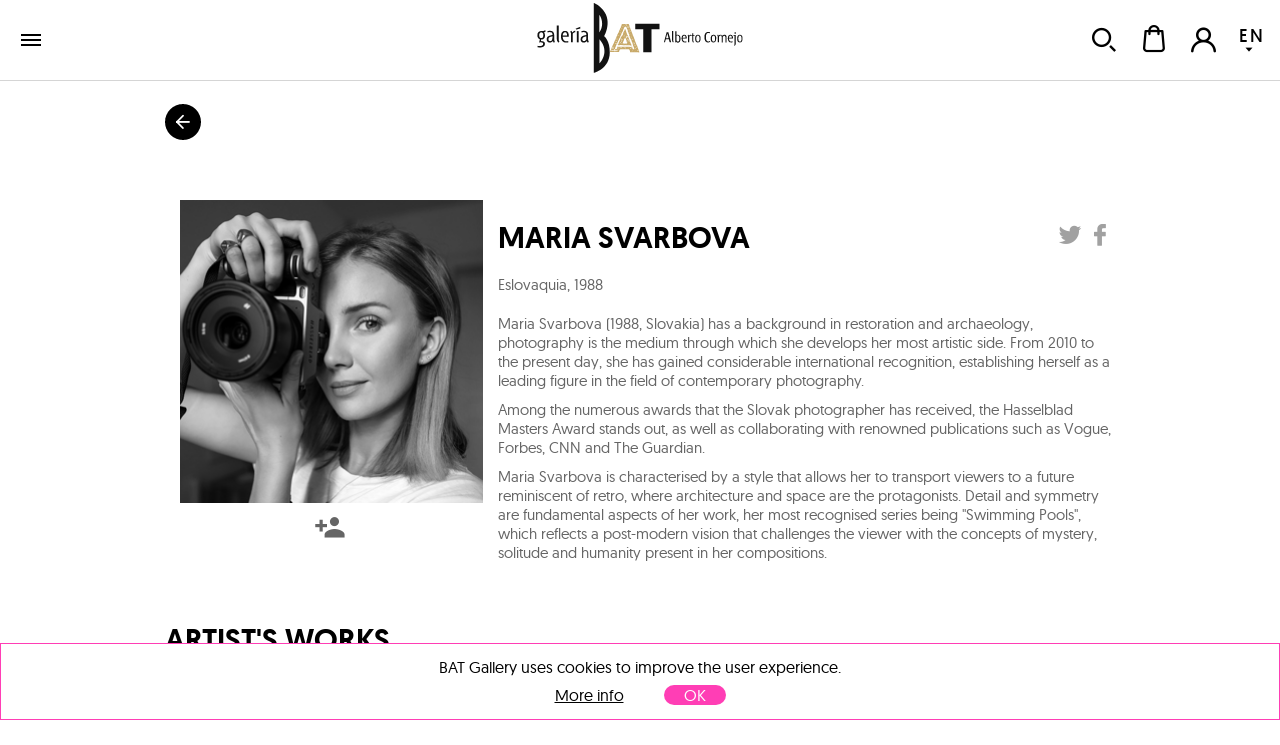

--- FILE ---
content_type: text/html; charset=utf-8
request_url: https://galeriabat.com/en/shop/artist/maria-svarbova
body_size: 50853
content:
<!DOCTYPE html><html><head><meta charSet="utf-8" class="next-head next-head"/><link rel="shortcut icon" href="/static/favicon.ico" class="next-head"/><link rel="stylesheet" type="text/css" href="/static/main.css" class="next-head"/><link rel="stylesheet" type="text/css" href="/static/slick.min.css" class="next-head"/><link rel="stylesheet" type="text/css" href="/static/slick.theme.css" class="next-head"/><meta name="viewport" content="width=device-width, initial-scale=1.0, maximum-scale=1.0, user-scalable=no, minimal-ui" class="next-head"/><script type="text/javascript" src="/static/gtm.js" class="next-head"></script><script type="text/javascript" src="https://maps.googleapis.com/maps/api/js?key=AIzaSyDAm2F06J5L14biLLzb-hUmGG9jMHW4e40&amp;libraries=places&amp;region=es&amp;language=es" class="next-head"></script><title class="next-head">Maria Svarbova, works on sale | Galería BAT ALBERTO CORNEJO</title><meta name="description" content="Maria Svarbova Artist of the Bat Alberto Cornejo Art Gallery located in Madrid. Promotion, edition and exhibition of contemporary artists." class="next-head"/><meta name="twitter:card" content="summary_large_image" dochead="1" class="next-head"/><meta name="twitter:url" content="https://galeriabat.com/es/artista/maria-svarbova" dochead="1" class="next-head"/><meta name="twitter:site" content="@GaleriaBAT" dochead="1" class="next-head"/><meta name="twitter:creator" content="@GaleriaBAT" dochead="1" class="next-head"/><meta name="twitter:title" content="Maria Svarbova" dochead="1" class="next-head"/><meta name="twitter:description" content="Maria Svarbova (1988, Slovakia) has a background in restoration and archaeology, photography is the medium through which she develops her most artistic side. From 2010 to the present day, she has gained considerable international recognition, establishing herself as a leading figure in the field of contemporary photography.

Among the numerous awards that the Slovak photographer has received, the Hasselblad Masters Award stands out, as well as collaborating with renowned publications such as Vogue, Forbes, CNN and The Guardian. 

Maria Svarbova is characterised by a style that allows her to transport viewers to a future reminiscent of retro, where architecture and space are the protagonists. Detail and symmetry are fundamental aspects of her work, her most recognised series being &quot;Swimming Pools&quot;, which reflects a post-modern vision that challenges the viewer with the concepts of mystery, solitude and humanity present in her compositions." dochead="1" class="next-head"/><meta name="twitter:image" content="https://galeriabat.com/image/bbFAgXtiWJmyRmcCM/0/maria-svarbova.jpg" dochead="1" class="next-head"/><meta property="og:url" content="https://galeriabat.com/es/artista/maria-svarbova" dochead="1" class="next-head"/><meta property="og:title" content="Maria Svarbova" dochead="1" class="next-head"/><meta property="og:description" content="Maria Svarbova (1988, Slovakia) has a background in restoration and archaeology, photography is the medium through which she develops her most artistic side. From 2010 to the present day, she has gained considerable international recognition, establishing herself as a leading figure in the field of contemporary photography.

Among the numerous awards that the Slovak photographer has received, the Hasselblad Masters Award stands out, as well as collaborating with renowned publications such as Vogue, Forbes, CNN and The Guardian. 

Maria Svarbova is characterised by a style that allows her to transport viewers to a future reminiscent of retro, where architecture and space are the protagonists. Detail and symmetry are fundamental aspects of her work, her most recognised series being &quot;Swimming Pools&quot;, which reflects a post-modern vision that challenges the viewer with the concepts of mystery, solitude and humanity present in her compositions." dochead="1" class="next-head"/><meta property="og:image" content="https://galeriabat.com/image/bbFAgXtiWJmyRmcCM/0/maria-svarbova.jpg" dochead="1" class="next-head"/><link rel="preload" href="/_next/6d0d10d5-cafc-4f4d-bbc1-23ac131b1893/page/ArtistPage.js" as="script"/><link rel="preload" href="/_next/6d0d10d5-cafc-4f4d-bbc1-23ac131b1893/page/_error.js" as="script"/><link rel="preload" href="/_next/6d0d10d5-cafc-4f4d-bbc1-23ac131b1893/main.js" as="script"/></head><body><div id="__next"><div class="mainLayout" data-reactroot=""><header class="mainHeader"><div class="holder noWrap wideWidth hzPad flexRow justCenter alignCenter "><a class="logoLink" href="/en"><img src="/static/img/logo-galeria-bat.svg" alt="Art Gallery BAT ALBERTO CORNEJO" title="Art Gallery BAT ALBERTO CORNEJO"/></a><nav class="nav"><a href="/en/shop/artists" class="link " tabindex="0">artists</a><a href="/en/shop/shows" class="link " tabindex="0">exhibitions</a><div class="artMad18-drop"><a href="/en/shop/works" class="link " tabindex="0">works<i role="presentation" class="icon select"></i></a><div class="market-menu"><div class="links"><a href="/en/shop/works/painting" class="link " tabindex="0"><img class="img " src="/image/snRkjHvsnFDmZGwrQ/destacado-pintura.jpg" alt="" title="" data-pin-nopin="true"/>Painting<h4></h4></a><a href="/en/shop/works/sculpture" class="link " tabindex="0"><img class="img " src="/image/vZcTzeQEyHMjz386d/destacado-escultura.jpg" alt="" title="" data-pin-nopin="true"/>Sculpture<h4></h4></a><a href="/en/shop/works/graphic-work" class="link " tabindex="0"><img class="img " src="/image/pGWHmyhd2geomKh9e/MJ-0020.jpg" alt="" title="" data-pin-nopin="true"/>Graphic work<h4></h4></a><div class="itemMegaMenu shopArt"><div><h4>Categories</h4><a href="/en/shop/works/painting" class="link " tabindex="0">Painting</a><a href="/en/shop/works/sculpture" class="link " tabindex="0">Sculpture</a><a href="/en/shop/works/photo" class="link " tabindex="0">Photography</a><a href="/en/shop/works/graphic-work" class="link " tabindex="0">Prints</a></div><div class="separatorNav"><div><h4>Trends</h4><a href="/en/shop/trends/abstracto" class="link " tabindex="0">Abstract</a><a href="/en/shop/trends/figurativo" class="link " tabindex="0">Figurative</a></div></div></div></div><div class="bgOpacity"></div></div></div><a href="/en/contact" class="link " tabindex="0">contact</a></nav><div class="holder userZone noWrap flexRow justEnd "><button type="button" class="button default "><i role="presentation" class="icon search"></i></button><button type="button" class="button default "><div class="bagHolder "><i role="presentation" class="icon bag"></i></div></button><button type="button" class="button default "><i role="presentation" class="icon user-none"></i></button><div class="langPicker"><button type="button" class="button default active"><span>EN</span><i role="presentation" class="icon select"></i></button><button type="button" class="button default inactive"><span>ES</span></button></div></div></div></header><div class="mainSection"><div id="artists"><h1 class="hidden">Maria Svarbova, works on sale</h1><div class="holder goBack noWrap maxWidth "><button type="button" class="button default "><i role="presentation" class="icon arrowBack"></i></button></div><div class="holder artistPreview vrPad noWrap maxWidth flexRow "><div class="holder avatar hzPad noWrap "><img class="img " src="/image/bbFAgXtiWJmyRmcCM/0/maria-svarbova.jpg" alt="" title="" data-pin-nopin="true"/><button type="button" class="button default favIcon "><i role="presentation" class="icon follow"></i></button></div><div class="holder info noWrap "><h1 class="name">Maria Svarbova</h1><p class="dateBirth">Eslovaquia<!-- -->, <!-- -->1988</p><div class="markdown "><p>Maria Svarbova (1988, Slovakia) has a background in restoration and archaeology, photography is the medium through which she develops her most artistic side. From 2010 to the present day, she has gained considerable international recognition, establishing herself as a leading figure in the field of contemporary photography.</p><p>Among the numerous awards that the Slovak photographer has received, the Hasselblad Masters Award stands out, as well as collaborating with renowned publications such as Vogue, Forbes, CNN and The Guardian. </p><p>Maria Svarbova is characterised by a style that allows her to transport viewers to a future reminiscent of retro, where architecture and space are the protagonists. Detail and symmetry are fundamental aspects of her work, her most recognised series being &quot;Swimming Pools&quot;, which reflects a post-modern vision that challenges the viewer with the concepts of mystery, solitude and humanity present in her compositions.</p></div></div></div><div class="holder noWrap "><div class="holder noWrap maxWidth flexRow justBetween alignCenter "><h2>Artist&#x27;s works</h2></div><div class="masonry maxWidth binparMasonry"><div class="masonry-column" style="width:400px;display:inline-block"><div class="holder workItem coln noWrap "><div class="imageHolder"><button type="button" class="button default favButton "><i role="presentation" class="icon heart"></i></button><a href="/en/shop/work/maria-svarbova/l7-london"><img class="img " src="/image/67a250bdf0eb8d0008de1649/2/l7-london.jpg" alt="Maria Svarbova | L7, London" title="Maria Svarbova | L7, London" data-pin-nopin="true"/></a></div><div class="info"><a href="/en/shop/artist/maria-svarbova" class="link " tabindex="0"><h3 class="author">Maria Svarbova</h3></a><a href="/en/shop/work/maria-svarbova/l7-london" class="link " tabindex="0"><h4 class="title">L7, London<!-- -->, 2024</h4></a><p class="description">Digital print</p><p class="measures">120 x 90 cm</p></div></div><div class="holder workItem coln noWrap "><div class="imageHolder"><button type="button" class="button default favButton "><i role="presentation" class="icon heart"></i></button><a href="/en/shop/work/maria-svarbova/l6-london"><img class="img " src="/image/67a2517ef0eb8d0008de165b/2/l6-london.jpg" alt="Maria Svarbova | L6, London" title="Maria Svarbova | L6, London" data-pin-nopin="true"/></a></div><div class="info"><a href="/en/shop/artist/maria-svarbova" class="link " tabindex="0"><h3 class="author">Maria Svarbova</h3></a><a href="/en/shop/work/maria-svarbova/l6-london" class="link " tabindex="0"><h4 class="title">L6, London<!-- -->, 2024</h4></a><p class="description">Digital print on paper</p><p class="measures">90 x 120 cm</p></div></div><div class="holder workItem coln noWrap "><div class="imageHolder"><button type="button" class="button default favButton "><i role="presentation" class="icon heart"></i></button><a href="/en/shop/work/maria-svarbova/jump"><img class="img " src="/image/6084020c235bf40008137833/2/jump.jpg" alt="Maria Svarbova | Jump" title="Maria Svarbova | Jump" data-pin-nopin="true"/></a></div><div class="info"><a href="/en/shop/artist/maria-svarbova" class="link " tabindex="0"><h3 class="author">Maria Svarbova</h3></a><a href="/en/shop/work/maria-svarbova/jump" class="link " tabindex="0"><h4 class="title">Jump<!-- -->, 2014</h4></a><p class="description">Digital print on paper</p><p class="measures">90 x 90 cm</p></div></div><div class="holder workItem coln noWrap "><div class="imageHolder"><button type="button" class="button default favButton "><i role="presentation" class="icon heart"></i></button><a href="/en/shop/work/maria-svarbova/14-pool"><img class="img " src="/image/65cdeb3535f4ee000807d385/2/14-pool.jpg" alt="Maria Svarbova | 14, Pool" title="Maria Svarbova | 14, Pool" data-pin-nopin="true"/></a></div><div class="info"><a href="/en/shop/artist/maria-svarbova" class="link " tabindex="0"><h3 class="author">Maria Svarbova</h3></a><a href="/en/shop/work/maria-svarbova/14-pool" class="link " tabindex="0"><h4 class="title">14, Pool<!-- -->, 2022</h4></a><p class="description">Digital print on paper</p><p class="measures">120 x 90 cm</p></div></div><div class="holder workItem coln noWrap "><div class="imageHolder"><button type="button" class="button default favButton "><i role="presentation" class="icon heart"></i></button><a href="/en/shop/work/maria-svarbova/empty-pool-horizon-2020"><img class="img " src="/image/60bf9fbe561a72000836db97/2/empty-pool-horizon-2020.jpg" alt="Maria Svarbova | Empty Pool, Horizon 2020" title="Maria Svarbova | Empty Pool, Horizon 2020" data-pin-nopin="true"/></a></div><div class="info"><a href="/en/shop/artist/maria-svarbova" class="link " tabindex="0"><h3 class="author">Maria Svarbova</h3></a><a href="/en/shop/work/maria-svarbova/empty-pool-horizon-2020" class="link " tabindex="0"><h4 class="title">Empty Pool, Horizon 2020<!-- -->, 2020</h4></a><p class="description">Digital print on paper</p><p class="measures">110 x 90 cm</p></div></div><div class="holder workItem coln noWrap "><div class="imageHolder"><button type="button" class="button default favButton "><i role="presentation" class="icon heart"></i></button><a href="/en/shop/work/maria-svarbova/sun"><img class="img " src="/image/6083f60d235bf400081376fe/2/sun.jpg" alt="Maria Svarbova | Sun" title="Maria Svarbova | Sun" data-pin-nopin="true"/></a></div><div class="info"><a href="/en/shop/artist/maria-svarbova" class="link " tabindex="0"><h3 class="author">Maria Svarbova</h3></a><a href="/en/shop/work/maria-svarbova/sun" class="link " tabindex="0"><h4 class="title">Sun<!-- -->, 2018</h4></a><p class="description">Digital print on paper</p><p class="measures">120 x 80 cm</p></div></div></div><div class="masonry-column" style="width:400px;display:inline-block"><div class="holder workItem coln noWrap "><div class="imageHolder"><button type="button" class="button default favButton "><i role="presentation" class="icon heart"></i></button><a href="/en/shop/work/maria-svarbova/l9-london"><img class="img " src="/image/67a24fbef0eb8d0008de1636/2/l9-london.jpg" alt="Maria Svarbova | L9, London" title="Maria Svarbova | L9, London" data-pin-nopin="true"/></a></div><div class="info"><a href="/en/shop/artist/maria-svarbova" class="link " tabindex="0"><h3 class="author">Maria Svarbova</h3></a><a href="/en/shop/work/maria-svarbova/l9-london" class="link " tabindex="0"><h4 class="title">L9, London<!-- -->, 2024</h4></a><p class="description">Digital print</p><p class="measures">120 x 100 cm</p></div></div><div class="holder workItem coln noWrap "><div class="imageHolder"><button type="button" class="button default favButton "><i role="presentation" class="icon heart"></i></button><a href="/en/shop/work/maria-svarbova/desert"><img class="img " src="/image/6083f7b3235bf40008137727/2/desert.jpg" alt="Maria Svarbova | Desert" title="Maria Svarbova | Desert" data-pin-nopin="true"/></a></div><div class="info"><a href="/en/shop/artist/maria-svarbova" class="link " tabindex="0"><h3 class="author">Maria Svarbova</h3></a><a href="/en/shop/work/maria-svarbova/desert" class="link " tabindex="0"><h4 class="title">Desert<!-- -->, 2019</h4></a><p class="description">Digital print on paper</p><p class="measures">90 x 90 cm</p></div></div><div class="holder workItem coln noWrap "><div class="imageHolder"><button type="button" class="button default favButton "><i role="presentation" class="icon heart"></i></button><a href="/en/shop/work/maria-svarbova/garden"><img class="img " src="/image/607f18866f7e072a6184d67c/2/garden.jpg" alt="Maria Svarbova | Garden" title="Maria Svarbova | Garden" data-pin-nopin="true"/></a></div><div class="info"><a href="/en/shop/artist/maria-svarbova" class="link " tabindex="0"><h3 class="author">Maria Svarbova</h3></a><a href="/en/shop/work/maria-svarbova/garden" class="link " tabindex="0"><h4 class="title">Garden<!-- -->, 2016</h4></a><p class="description">Digital print on paper</p><p class="measures">90 x 90 cm</p></div></div><div class="holder workItem coln noWrap "><div class="imageHolder"><button type="button" class="button default favButton "><i role="presentation" class="icon heart"></i></button><a href="/en/shop/work/maria-svarbova/underwater-two-sides"><img class="img " src="/image/65cdec3f35f4ee000807d3a9/2/underwater-two-sides.jpg" alt="Maria Svarbova | Underwater, Two Sides" title="Maria Svarbova | Underwater, Two Sides" data-pin-nopin="true"/></a></div><div class="info"><a href="/en/shop/artist/maria-svarbova" class="link " tabindex="0"><h3 class="author">Maria Svarbova</h3></a><a href="/en/shop/work/maria-svarbova/underwater-two-sides" class="link " tabindex="0"><h4 class="title">Underwater, Two Sides<!-- -->, 2022</h4></a><p class="description">Digital print on paper</p><p class="measures">120 x 90 cm</p></div></div><div class="holder workItem coln noWrap "><div class="imageHolder"><button type="button" class="button default favButton "><i role="presentation" class="icon heart"></i></button><a href="/en/shop/work/maria-svarbova/origins-lost-in-the-valley"><img class="img " src="/image/65cdeec635f4ee000807d401/2/origins-lost-in-the-valley.jpg" alt="Maria Svarbova | Origins, Lost in the Valley" title="Maria Svarbova | Origins, Lost in the Valley" data-pin-nopin="true"/></a></div><div class="info"><a href="/en/shop/artist/maria-svarbova" class="link " tabindex="0"><h3 class="author">Maria Svarbova</h3></a><a href="/en/shop/work/maria-svarbova/origins-lost-in-the-valley" class="link " tabindex="0"><h4 class="title">Origins, Lost in the Valley<!-- -->, 2019</h4></a><p class="description">Digital print on paper</p><p class="measures">90 x 90 cm</p></div></div><div class="holder workItem coln noWrap "><div class="imageHolder"><button type="button" class="button default favButton "><i role="presentation" class="icon heart"></i></button><a href="/en/shop/work/maria-svarbova/mountains"><img class="img " src="/image/60965c1b561a72000836d72b/2/mountains.jpg" alt="Maria Svarbova | Mountains" title="Maria Svarbova | Mountains" data-pin-nopin="true"/></a></div><div class="info"><a href="/en/shop/artist/maria-svarbova" class="link " tabindex="0"><h3 class="author">Maria Svarbova</h3></a><a href="/en/shop/work/maria-svarbova/mountains" class="link " tabindex="0"><h4 class="title">Mountains<!-- -->, 2019</h4></a><p class="description">Digital print on paper</p><p class="measures">90 x 90 cm</p></div></div><div class="holder workItem coln noWrap "><div class="imageHolder"><button type="button" class="button default favButton "><i role="presentation" class="icon heart"></i></button><a href="/en/shop/work/maria-svarbova/cirles"><img class="img " src="/image/607f18846f7e072a6184d669/2/cirles.jpg" alt="Maria Svarbova | Circles" title="Maria Svarbova | Circles" data-pin-nopin="true"/></a></div><div class="info"><a href="/en/shop/artist/maria-svarbova" class="link " tabindex="0"><h3 class="author">Maria Svarbova</h3></a><a href="/en/shop/work/maria-svarbova/cirles" class="link " tabindex="0"><h4 class="title">Circles<!-- -->, 2016</h4></a><p class="description">Digital print on paper</p><p class="measures">50 x 50 cm</p></div></div></div><div class="masonry-column" style="width:400px;display:inline-block"><div class="holder workItem coln noWrap "><div class="imageHolder"><button type="button" class="button default favButton "><i role="presentation" class="icon heart"></i></button><a href="/en/shop/work/maria-svarbova/balance-deep"><img class="img " src="/image/65cded3135f4ee000807d3cd/2/balance-deep.jpg" alt="Maria Svarbova | Balance, DEEP" title="Maria Svarbova | Balance, DEEP" data-pin-nopin="true"/></a></div><div class="info"><a href="/en/shop/artist/maria-svarbova" class="link " tabindex="0"><h3 class="author">Maria Svarbova</h3></a><a href="/en/shop/work/maria-svarbova/balance-deep" class="link " tabindex="0"><h4 class="title">Balance, DEEP<!-- -->, 2020</h4></a><p class="description">Digital print on paper</p><p class="measures">115 x 90 cm</p></div></div><div class="holder workItem coln noWrap "><div class="imageHolder"><button type="button" class="button default favButton "><i role="presentation" class="icon heart"></i></button><a href="/en/shop/work/maria-svarbova/ball-movement-pool"><img class="img " src="/image/65cdede135f4ee000807d3de/2/ball-movement-pool.jpg" alt="Maria Svarbova | Ball Movement, Pool" title="Maria Svarbova | Ball Movement, Pool" data-pin-nopin="true"/></a></div><div class="info"><a href="/en/shop/artist/maria-svarbova" class="link " tabindex="0"><h3 class="author">Maria Svarbova</h3></a><a href="/en/shop/work/maria-svarbova/ball-movement-pool" class="link " tabindex="0"><div class="sold">Sold</div><h4 class="title">Ball Movement, Pool<!-- -->, 2020</h4></a><p class="description">Digital print on paper</p><p class="measures">90 x 120 cm</p></div></div><div class="holder workItem coln noWrap "><div class="imageHolder"><button type="button" class="button default favButton "><i role="presentation" class="icon heart"></i></button><a href="/en/shop/work/maria-svarbova/origins-jump-vi"><img class="img " src="/image/6083fa3c235bf40008137786/2/origins-jump-vi.jpg" alt="Maria Svarbova | Origins, Jump 3" title="Maria Svarbova | Origins, Jump 3" data-pin-nopin="true"/></a></div><div class="info"><a href="/en/shop/artist/maria-svarbova" class="link " tabindex="0"><h3 class="author">Maria Svarbova</h3></a><a href="/en/shop/work/maria-svarbova/origins-jump-vi" class="link " tabindex="0"><h4 class="title">Origins, Jump 3<!-- -->, 2017</h4></a><p class="description">Digital print on paper</p><p class="measures">90 x 90 cm</p></div></div><div class="holder workItem coln noWrap "><div class="imageHolder"><button type="button" class="button default favButton "><i role="presentation" class="icon heart"></i></button><a href="/en/shop/work/maria-svarbova/zvolen-pool"><img class="img " src="/image/65cdeb9c35f4ee000807d396/2/zvolen-pool.jpg" alt="Maria Svarbova | Zvolen, Pool" title="Maria Svarbova | Zvolen, Pool" data-pin-nopin="true"/></a></div><div class="info"><a href="/en/shop/artist/maria-svarbova" class="link " tabindex="0"><h3 class="author">Maria Svarbova</h3></a><a href="/en/shop/work/maria-svarbova/zvolen-pool" class="link " tabindex="0"><h4 class="title">Zvolen, Pool<!-- -->, 2022</h4></a><p class="description">Digital print on paper</p><p class="measures">120 x 110 cm</p></div></div><div class="holder workItem coln noWrap "><div class="imageHolder"><button type="button" class="button default favButton "><i role="presentation" class="icon heart"></i></button><a href="/en/shop/work/maria-svarbova/big-group-girl-power"><img class="img " src="/image/65cdecaf35f4ee000807d3ba/2/big-group-girl-power.jpg" alt="Maria Svarbova | Big Group, Girl Power" title="Maria Svarbova | Big Group, Girl Power" data-pin-nopin="true"/></a></div><div class="info"><a href="/en/shop/artist/maria-svarbova" class="link " tabindex="0"><h3 class="author">Maria Svarbova</h3></a><a href="/en/shop/work/maria-svarbova/big-group-girl-power" class="link " tabindex="0"><h4 class="title">Big Group, Girl Power<!-- -->, 2018</h4></a><p class="description">Digital print on paper</p><p class="measures">115 x 90 cm</p></div></div><div class="holder workItem coln noWrap "><div class="imageHolder"><button type="button" class="button default favButton "><i role="presentation" class="icon heart"></i></button><a href="/en/shop/work/maria-svarbova/view-ii-lost-in-the-valley"><img class="img " src="/image/65cdee4835f4ee000807d3ef/2/view-ii-lost-in-the-valley.jpg" alt="Maria Svarbova | View II., Lost in the Valley" title="Maria Svarbova | View II., Lost in the Valley" data-pin-nopin="true"/></a></div><div class="info"><a href="/en/shop/artist/maria-svarbova" class="link " tabindex="0"><h3 class="author">Maria Svarbova</h3></a><a href="/en/shop/work/maria-svarbova/view-ii-lost-in-the-valley" class="link " tabindex="0"><h4 class="title">View II., Lost in the Valley<!-- -->, 2019</h4></a><p class="description">Digital print on paper</p><p class="measures">90 x 90 cm</p></div></div><div class="holder workItem coln noWrap "><div class="imageHolder"><button type="button" class="button default favButton "><i role="presentation" class="icon heart"></i></button><a href="/en/shop/work/maria-svarbova/alone"><img class="img " src="/image/6083f7b4235bf40008137729/2/alone.jpg" alt="Maria Svarbova | Alone" title="Maria Svarbova | Alone" data-pin-nopin="true"/></a></div><div class="info"><a href="/en/shop/artist/maria-svarbova" class="link " tabindex="0"><h3 class="author">Maria Svarbova</h3></a><a href="/en/shop/work/maria-svarbova/alone" class="link " tabindex="0"><h4 class="title">Alone<!-- -->, 2016</h4></a><p class="description">Digital print on paper</p><p class="measures">50 x 50 cm</p></div></div></div></div></div><div id="related-expos" class="holder relatedExpos noWrap "><div class="holder vrPad noWrap maxWidth flexRow justBetween alignCenter "><h2>Other exhibitions</h2></div><div class="holder slider  small padded noWrap maxWidth "><button type="button" class="button default prev"><i role="presentation" class="icon prev"></i></button><div class="scrollWrapper"><div class="sliderContainer"><div class="holder track noWrap "><div class="holder expositionItem noWrap "><a href="/en/shop/show/origenes" class="link " tabindex="0"><img class="img" style="max-height:230px" src="/image/60e5c8e4561a72000836e5a2/3/origenes.jpg" alt="ORIGENES"/><div class="info" style="width:0"><h3 class="title">ORIGENES</h3><h4 class="authors">Roldán Lauzán Eiras, Diego Canogar, Lantomo, Rubén Martín de Lucas, Pepe Puntas, Gustavo Díaz Sosa, Maria Svarbova, Carlos Iglesias Faura, Pablo Lambertos, Didier Lourenço, David Lechuga, Diego Benéitez, Marta Sánchez Luengo, José Ramón Lozano</h4></div></a></div><div class="holder expositionItem noWrap "><a href="/en/shop/show/feliz-verano" class="link " tabindex="0"><img class="img" style="max-height:230px" src="/image/60fbfed1561a72000836eef2/3/feliz-verano.jpg" alt="¡FELIZ VERANO!"/><div class="info" style="width:0"><h3 class="title">¡FELIZ VERANO!</h3><h4 class="authors">Andy Sotiriou, Marc Jesús Vives, Carmen Baena, Leticia Felgueroso, Javier Barco, Richard García, Maria Svarbova, Ana Alcaraz, Toya García Senra, Didier Lourenço, David Lechuga, Xurxo Gómez-Chao, Diego Benéitez, Marta Aguirre, Lorenzo González, Montserrat Casacuberta, Manuel Mediavilla, Marta Sánchez Luengo</h4></div></a></div><div class="holder expositionItem noWrap "><a href="/en/shop/show/art-madrid-2024" class="link " tabindex="0"><img class="img" style="max-height:230px" src="/image/65f42b4e35f4ee000807d818/3/art-madrid-2024.jpg" alt="ART MADRID &#x27;24"/><div class="info" style="width:0"><h3 class="title">ART MADRID &#x27;24</h3><h4 class="authors">Borja Barrajón, Diego Canogar, Richard García, Maria Svarbova, Isabela Puga, Candela Muniozguren, José Ramón Lozano</h4></div></a></div><div class="holder expositionItem noWrap "><a href="/en/shop/show/art-madrid-25" class="link " tabindex="0"><img class="img" style="max-height:230px" src="/image/687f7b49f0eb8d0008de3d8c/3/art-madrid-25.jpg" alt="ART MADRID 25"/><div class="info" style="width:0"><h3 class="title">ART MADRID 25</h3><h4 class="authors">Carmen Baena, Pepe Puntas, Richard García, Maria Svarbova, Mar Muñiz, Carlos Albert, Alejandro Pastor, Manuel Mediavilla, Manuel Martí Moreno</h4></div></a></div></div></div></div><button type="button" class="button default next"><i role="presentation" class="icon next"></i></button></div></div><div class="holder featuredWorks noWrap "><div class="holder padded vrPad noWrap maxWidth flexRow justBetween alignCenter "><h1>Featured works</h1></div><div class="holder slider  small padded noWrap maxWidth "><button type="button" class="button default prev"><i role="presentation" class="icon prev"></i></button><div class="scrollWrapper"><div class="sliderContainer"><div class="holder track noWrap "><div class="holder workItem coln noWrap "><div class="imageHolder"><button type="button" class="button default favButton "><i role="presentation" class="icon heart"></i></button><a href="/en/shop/work/carmen-baena/susurro-entrelineas-xiii"><img class="img " src="/image/67a4f9a1f0eb8d0008de1796/2/susurro-entrelineas-xiii.jpg" alt="Carmen Baena | Susurro entrelineas XIII" title="Carmen Baena | Susurro entrelineas XIII" data-pin-nopin="true"/></a></div><div class="info" style="width:285.7142857142857px"><a href="/en/shop/artist/carmen-baena" class="link " tabindex="0"><h3 class="author" style="max-width:400px">Carmen Baena</h3></a><a href="/en/shop/work/carmen-baena/susurro-entrelineas-xiii" class="link " tabindex="0"><h4 class="title" style="max-width:400px">Susurro entrelineas XIII<!-- -->, 2023</h4></a><p class="description" style="max-width:400px">Acrílico e hilo bordado sobre lienzo</p><p class="measures">40 x 60 cm</p><p class="price" style="max-width:400px">€1,700.00</p></div></div><div class="holder workItem coln noWrap "><div class="imageHolder"><button type="button" class="button default favButton "><i role="presentation" class="icon heart"></i></button><a href="/en/shop/work/alejandro-pastor-grahovsky/a-la-luz-de-la-luna"><img class="img " src="/image/68b9c67ff0eb8d0008de3f30/2/a-la-luz-de-la-luna.jpg" alt="Alejandro Pastor | A la luz de la luna" title="Alejandro Pastor | A la luz de la luna" data-pin-nopin="true"/></a></div><div class="info" style="width:236.02484472049687px"><a href="/en/shop/artist/alejandro-pastor-grahovsky" class="link " tabindex="0"><h3 class="author" style="max-width:400px">Alejandro Pastor</h3></a><a href="/en/shop/work/alejandro-pastor-grahovsky/a-la-luz-de-la-luna" class="link " tabindex="0"><h4 class="title" style="max-width:400px">A la luz de la luna<!-- -->, 2025</h4></a><p class="description" style="max-width:400px">Óleo, espray y lápices de colores sobre lienzo</p><p class="measures">41 x 33 cm</p><p class="price" style="max-width:400px">€1,280.00</p></div></div><div class="holder workItem coln noWrap "><div class="imageHolder"><button type="button" class="button default favButton "><i role="presentation" class="icon heart"></i></button><a href="/en/shop/work/diego-beneitez/las-manana-del-viaje"><img class="img " src="/image/685ac421f0eb8d0008de3422/2/las-manana-del-viaje.jpg" alt="Diego Benéitez | Las mañanas del viaje" title="Diego Benéitez | Las mañanas del viaje" data-pin-nopin="true"/></a></div><div class="info" style="width:288.97338403041823px"><a href="/en/shop/artist/diego-beneitez" class="link " tabindex="0"><h3 class="author" style="max-width:400px">Diego Benéitez</h3></a><a href="/en/shop/work/diego-beneitez/las-manana-del-viaje" class="link " tabindex="0"><h4 class="title" style="max-width:400px">Las mañanas del viaje<!-- -->, 2025</h4></a><p class="description" style="max-width:400px">Oil on board</p><p class="measures">80 x 120 cm</p><p class="price" style="max-width:400px">€5,030.00</p></div></div><div class="holder workItem coln noWrap "><div class="imageHolder"><button type="button" class="button default favButton "><i role="presentation" class="icon heart"></i></button><a href="/en/shop/work/gustavo-diaz-sosa/de-la-serie-huerfanos-de-babel-2"><img class="img " src="/image/60a4ecf2561a72000836d9fc/2/de-la-serie-huerfanos-de-babel-2.jpg" alt="Gustavo Díaz Sosa | De la serie &quot;Huérfanos de Babel&quot;" title="Gustavo Díaz Sosa | De la serie &quot;Huérfanos de Babel&quot;" data-pin-nopin="true"/></a></div><div class="info" style="width:175px"><a href="/en/shop/artist/gustavo-diaz-sosa" class="link " tabindex="0"><h3 class="author" style="max-width:400px">Gustavo Díaz Sosa</h3></a><a href="/en/shop/work/gustavo-diaz-sosa/de-la-serie-huerfanos-de-babel-2" class="link " tabindex="0"><h4 class="title" style="max-width:400px">De la serie &quot;Huérfanos de Babel&quot;<!-- -->, 2021</h4></a><p class="description" style="max-width:400px">Mixed media on linen</p><p class="measures">100 x 80 cm</p><p class="price" style="max-width:400px">€5,230.00</p></div></div><div class="holder workItem coln noWrap "><div class="imageHolder"><button type="button" class="button default favButton "><i role="presentation" class="icon heart"></i></button><a href="/en/shop/work/richard-garcia/postmemoria-del-eden"><img class="img " src="/image/690cc977f0eb8d0008de513b/2/postmemoria-del-eden.jpg" alt="Richard García | Postmemoria del Edén" title="Richard García | Postmemoria del Edén" data-pin-nopin="true"/></a></div><div class="info" style="width:175px"><a href="/en/shop/artist/richard-garcia" class="link " tabindex="0"><h3 class="author" style="max-width:400px">Richard García</h3></a><a href="/en/shop/work/richard-garcia/postmemoria-del-eden" class="link " tabindex="0"><h4 class="title" style="max-width:400px">Postmemoria del Edén<!-- -->, 2025</h4></a><p class="description" style="max-width:400px">Acrílico, rotulador, lápices, spray sobre tabla</p><p class="measures">140 x 100 cm</p><p class="price" style="max-width:400px">€6,050.00</p></div></div><div class="holder workItem coln noWrap "><div class="imageHolder"><button type="button" class="button default favButton "><i role="presentation" class="icon heart"></i></button><a href="/en/shop/work/manuel-mediavilla/con-chaleco-y-flotador"><img class="img " src="/image/64945fe335f4ee000807b0a4/2/con-chaleco-y-flotador.jpg" alt="Manuel Mediavilla | Con chaleco y flotador..." title="Manuel Mediavilla | Con chaleco y flotador..." data-pin-nopin="true"/></a></div><div class="info" style="width:175px"><a href="/en/shop/artist/manuel-mediavilla" class="link " tabindex="0"><h3 class="author" style="max-width:400px">Manuel Mediavilla</h3></a><a href="/en/shop/work/manuel-mediavilla/con-chaleco-y-flotador" class="link " tabindex="0"><h4 class="title" style="max-width:400px">Con chaleco y flotador...<!-- -->, 2021</h4></a><p class="description" style="max-width:400px">Bronce y hierro lacado</p><p class="measures">58 x 22 x 20 cm</p><p class="price" style="max-width:400px">€5,450.00</p></div></div><div class="holder workItem coln noWrap "><div class="imageHolder"><button type="button" class="button default favButton "><i role="presentation" class="icon heart"></i></button><a href="/en/shop/work/angel-celada/superposiciones"><img class="img " src="/image/6908db17f0eb8d0008de4e94/2/superposiciones.jpg" alt="Ángel Celada | Superposiciones" title="Ángel Celada | Superposiciones" data-pin-nopin="true"/></a></div><div class="info" style="width:175px"><a href="/en/shop/artist/angel-celada" class="link " tabindex="0"><h3 class="author" style="max-width:400px">Ángel Celada</h3></a><a href="/en/shop/work/angel-celada/superposiciones" class="link " tabindex="0"><h4 class="title" style="max-width:400px">Superposiciones<!-- -->, 2025</h4></a><p class="description" style="max-width:400px">Acrílico, óleo, spray, collage, pintura y resina sobre tabla</p><p class="measures">80 x 60 cm</p><p class="price" style="max-width:400px">€1,400.00</p></div></div><div class="holder workItem coln noWrap "><div class="imageHolder"><button type="button" class="button default favButton "><i role="presentation" class="icon heart"></i></button><a href="/en/shop/work/javier-barco/blue-green-2023-6"><img class="img " src="/image/63cebb9735f4ee00080793bc/2/blue-green-2023-6.jpg" alt="Javier Barco | Blue Green 2023-6" title="Javier Barco | Blue Green 2023-6" data-pin-nopin="true"/></a></div><div class="info" style="width:175px"><a href="/en/shop/artist/javier-barco" class="link " tabindex="0"><h3 class="author" style="max-width:400px">Javier Barco</h3></a><a href="/en/shop/work/javier-barco/blue-green-2023-6" class="link " tabindex="0"><h4 class="title" style="max-width:400px">Blue Green 2023-6<!-- -->, 2023</h4></a><p class="description" style="max-width:400px">Oil on board</p><p class="measures">150 x 100 cm</p><p class="price" style="max-width:400px">€4,200.00</p></div></div><div class="holder workItem coln noWrap "><div class="imageHolder"><button type="button" class="button default favButton "><i role="presentation" class="icon heart"></i></button><a href="/en/shop/work/borja-barrajon/conjura"><img class="img " src="/image/65c2748335f4ee000807cfc9/2/conjura.jpg" alt="Borja Barrajón | Conjura" title="Borja Barrajón | Conjura" data-pin-nopin="true"/></a></div><div class="info" style="width:190px"><a href="/en/shop/artist/borja-barrajon" class="link " tabindex="0"><h3 class="author" style="max-width:400px">Borja Barrajón</h3></a><a href="/en/shop/work/borja-barrajon/conjura" class="link " tabindex="0"><h4 class="title" style="max-width:400px">Conjura<!-- -->, 2024</h4></a><p class="description" style="max-width:400px">Alabastro Tabacco</p><p class="measures">21 x 27 x 25 cm</p><p class="price" style="max-width:400px">€3,030.00</p></div></div><div class="holder workItem coln noWrap "><div class="imageHolder"><button type="button" class="button default favButton "><i role="presentation" class="icon heart"></i></button><a href="/en/shop/work/carmen-baena/entre_el_cielo_y_la_tierra_iii"><img class="img " src="/image/6794be05f0eb8d0008de10f8/2/entre_el_cielo_y_la_tierra_iii.jpg" alt="Carmen Baena | Entre el Cielo y la Tierra III" title="Carmen Baena | Entre el Cielo y la Tierra III" data-pin-nopin="true"/></a></div><div class="info" style="width:175px"><a href="/en/shop/artist/carmen-baena" class="link " tabindex="0"><h3 class="author" style="max-width:400px">Carmen Baena</h3></a><a href="/en/shop/work/carmen-baena/entre_el_cielo_y_la_tierra_iii" class="link " tabindex="0"><h4 class="title" style="max-width:400px">Entre el Cielo y la Tierra III<!-- -->, 2020</h4></a><p class="description" style="max-width:400px">Mármol y madera</p><p class="measures">25 x 14 x 14 cm</p><p class="price" style="max-width:400px">€2,180.00</p></div></div><div class="holder workItem coln noWrap "><div class="imageHolder"><button type="button" class="button default favButton "><i role="presentation" class="icon heart"></i></button><a href="/en/shop/work/david-lechuga/senorita-con-lazo"><img class="img " src="/image/607f15776f7e072a6184be93/2/senorita-con-lazo.jpg" alt="David Lechuga | Señorita con lazo" title="David Lechuga | Señorita con lazo" data-pin-nopin="true"/></a></div><div class="info" style="width:175px"><a href="/en/shop/artist/david-lechuga" class="link " tabindex="0"><h3 class="author" style="max-width:400px">David Lechuga</h3></a><a href="/en/shop/work/david-lechuga/senorita-con-lazo" class="link " tabindex="0"><h4 class="title" style="max-width:400px">Señorita con lazo<!-- -->, 2004</h4></a><p class="description" style="max-width:400px">Bronze</p><p class="measures">42 x 18 x 9 cm</p><p class="price" style="max-width:400px">€3,630.00</p></div></div><div class="holder workItem coln noWrap "><div class="imageHolder"><button type="button" class="button default favButton "><i role="presentation" class="icon heart"></i></button><a href="/en/shop/work/diego-canogar/enroscada-de-bronce-iii"><img class="img " src="/image/65a7bf6a35f4ee000807cbda/2/enroscada-de-bronce-iii.jpg" alt="Diego Canogar | Enroscada de Bronce III" title="Diego Canogar | Enroscada de Bronce III" data-pin-nopin="true"/></a></div><div class="info" style="width:175px"><a href="/en/shop/artist/diego-canogar" class="link " tabindex="0"><h3 class="author" style="max-width:400px">Diego Canogar</h3></a><a href="/en/shop/work/diego-canogar/enroscada-de-bronce-iii" class="link " tabindex="0"><h4 class="title" style="max-width:400px">Enroscada de Bronce III<!-- -->, 2024</h4></a><p class="description" style="max-width:400px">Bronze</p><p class="measures">107 x 57 x 32 cm</p><p class="price" style="max-width:400px">€7,870.00</p></div></div><div class="holder workItem coln noWrap "><div class="imageHolder"><button type="button" class="button default favButton "><i role="presentation" class="icon heart"></i></button><a href="/en/shop/work/leticia-felgueroso/madrid-gran-via-2018"><img class="img " src="/image/607f17da6f7e072a6184d169/2/madrid-gran-via-2018.jpg" alt="Leticia Felgueroso | Madrid, Gran Vía" title="Leticia Felgueroso | Madrid, Gran Vía" data-pin-nopin="true"/></a></div><div class="info" style="width:260.09582477754964px"><a href="/en/shop/artist/leticia-felgueroso" class="link " tabindex="0"><h3 class="author" style="max-width:400px">Leticia Felgueroso</h3></a><a href="/en/shop/work/leticia-felgueroso/madrid-gran-via-2018" class="link " tabindex="0"><h4 class="title" style="max-width:400px">Madrid, Gran Vía<!-- -->, 2018</h4></a><p class="description" style="max-width:400px">Digital print</p><p class="measures">126 x 205 cm</p><p class="price" style="max-width:400px">€4,360.00</p></div></div><div class="holder workItem coln noWrap "><div class="imageHolder"><button type="button" class="button default favButton "><i role="presentation" class="icon heart"></i></button><a href="/en/shop/work/ouka-leele/angelitos"><img class="img " src="/image/6290af4235f4ee00080776f2/2/angelitos.jpg" alt="Ouka Leele | Angelitos" title="Ouka Leele | Angelitos" data-pin-nopin="true"/></a></div><div class="info" style="width:175px"><a href="/en/shop/artist/ouka-leele" class="link " tabindex="0"><h3 class="author" style="max-width:400px">Ouka Leele</h3></a><a href="/en/shop/work/ouka-leele/angelitos" class="link " tabindex="0"><h4 class="title" style="max-width:400px">Angelitos<!-- -->, 1996</h4></a><p class="description" style="max-width:400px">Cibachrome</p><p class="measures">25 x 19 cm</p><p class="price" style="max-width:400px">€2,180.00</p></div></div><div class="holder workItem coln noWrap "><div class="imageHolder"><button type="button" class="button default favButton "><i role="presentation" class="icon heart"></i></button><a href="/en/shop/work/xurxo-gomez-chao/atlantic-riazor"><img class="img " src="/image/690c7adcf0eb8d0008de50ef/2/atlantic-riazor.jpg" alt="Xurxo Gómez-Chao | Atlantic. Riazor" title="Xurxo Gómez-Chao | Atlantic. Riazor" data-pin-nopin="true"/></a></div><div class="info" style="width:254.18060200668896px"><a href="/en/shop/artist/xurxo-gomez-chao" class="link " tabindex="0"><h3 class="author" style="max-width:400px">Xurxo Gómez-Chao</h3></a><a href="/en/shop/work/xurxo-gomez-chao/atlantic-riazor" class="link " tabindex="0"><h4 class="title" style="max-width:400px">Atlantic. Riazor<!-- -->, 2025</h4></a><p class="description" style="max-width:400px">Impresión digital sobre papel Hahnemühle</p><p class="measures">100 x 135 cm</p><p class="price" style="max-width:400px">€3,630.00</p></div></div><div class="holder workItem coln noWrap "><div class="imageHolder"><button type="button" class="button default favButton "><i role="presentation" class="icon heart"></i></button><a href="/en/shop/work/maria-svarbova/garden-red-1"><img class="img " src="/image/6084017e235bf40008137822/2/garden-red-1.jpg" alt="Maria Svarbova | Garden (red)" title="Maria Svarbova | Garden (red)" data-pin-nopin="true"/></a></div><div class="info" style="width:190px"><a href="/en/shop/artist/maria-svarbova" class="link " tabindex="0"><h3 class="author" style="max-width:400px">Maria Svarbova</h3></a><a href="/en/shop/work/maria-svarbova/garden-red-1" class="link " tabindex="0"><h4 class="title" style="max-width:400px">Garden (red)<!-- -->, 2017</h4></a><p class="description" style="max-width:400px">Digital print on paper</p><p class="measures">90 x 90 cm</p></div></div><div class="holder workItem coln noWrap "><div class="imageHolder"><button type="button" class="button default favButton "><i role="presentation" class="icon heart"></i></button><a href="/en/shop/work/maria-svarbova/empty-pool-horizon-2020"><img class="img " src="/image/60bf9fbe561a72000836db97/2/empty-pool-horizon-2020.jpg" alt="Maria Svarbova | Empty Pool, Horizon 2020" title="Maria Svarbova | Empty Pool, Horizon 2020" data-pin-nopin="true"/></a></div><div class="info" style="width:175px"><a href="/en/shop/artist/maria-svarbova" class="link " tabindex="0"><h3 class="author" style="max-width:400px">Maria Svarbova</h3></a><a href="/en/shop/work/maria-svarbova/empty-pool-horizon-2020" class="link " tabindex="0"><h4 class="title" style="max-width:400px">Empty Pool, Horizon 2020<!-- -->, 2020</h4></a><p class="description" style="max-width:400px">Digital print on paper</p><p class="measures">110 x 90 cm</p><p class="price" style="max-width:400px">€6,050.00</p></div></div><div class="holder workItem coln noWrap "><div class="imageHolder"><button type="button" class="button default favButton "><i role="presentation" class="icon heart"></i></button><a href="/en/shop/work/maria-svarbova/l9-london"><img class="img " src="/image/67a24fbef0eb8d0008de1636/2/l9-london.jpg" alt="Maria Svarbova | L9, London" title="Maria Svarbova | L9, London" data-pin-nopin="true"/></a></div><div class="info" style="width:175px"><a href="/en/shop/artist/maria-svarbova" class="link " tabindex="0"><h3 class="author" style="max-width:400px">Maria Svarbova</h3></a><a href="/en/shop/work/maria-svarbova/l9-london" class="link " tabindex="0"><h4 class="title" style="max-width:400px">L9, London<!-- -->, 2024</h4></a><p class="description" style="max-width:400px">Digital print</p><p class="measures">120 x 100 cm</p><p class="price" style="max-width:400px">€8,470.00</p></div></div><div class="holder workItem coln noWrap "><div class="imageHolder"><button type="button" class="button default favButton "><i role="presentation" class="icon heart"></i></button><a href="/en/shop/work/maria-svarbova/garden"><img class="img " src="/image/607f18866f7e072a6184d67c/2/garden.jpg" alt="Maria Svarbova | Garden" title="Maria Svarbova | Garden" data-pin-nopin="true"/></a></div><div class="info" style="width:190px"><a href="/en/shop/artist/maria-svarbova" class="link " tabindex="0"><h3 class="author" style="max-width:400px">Maria Svarbova</h3></a><a href="/en/shop/work/maria-svarbova/garden" class="link " tabindex="0"><h4 class="title" style="max-width:400px">Garden<!-- -->, 2016</h4></a><p class="description" style="max-width:400px">Digital print on paper</p><p class="measures">90 x 90 cm</p><p class="price" style="max-width:400px">€4,240.00</p></div></div><div class="holder workItem coln noWrap "><div class="imageHolder"><button type="button" class="button default favButton "><i role="presentation" class="icon heart"></i></button><a href="/en/shop/work/maria-svarbova/14-pool"><img class="img " src="/image/65cdeb3535f4ee000807d385/2/14-pool.jpg" alt="Maria Svarbova | 14, Pool" title="Maria Svarbova | 14, Pool" data-pin-nopin="true"/></a></div><div class="info" style="width:175px"><a href="/en/shop/artist/maria-svarbova" class="link " tabindex="0"><h3 class="author" style="max-width:400px">Maria Svarbova</h3></a><a href="/en/shop/work/maria-svarbova/14-pool" class="link " tabindex="0"><h4 class="title" style="max-width:400px">14, Pool<!-- -->, 2022</h4></a><p class="description" style="max-width:400px">Digital print on paper</p><p class="measures">120 x 90 cm</p><p class="price" style="max-width:400px">€8,470.00</p></div></div><div class="holder workItem coln noWrap "><div class="imageHolder"><button type="button" class="button default favButton "><i role="presentation" class="icon heart"></i></button><a href="/en/shop/work/maria-svarbova/balance-deep"><img class="img " src="/image/65cded3135f4ee000807d3cd/2/balance-deep.jpg" alt="Maria Svarbova | Balance, DEEP" title="Maria Svarbova | Balance, DEEP" data-pin-nopin="true"/></a></div><div class="info" style="width:175px"><a href="/en/shop/artist/maria-svarbova" class="link " tabindex="0"><h3 class="author" style="max-width:400px">Maria Svarbova</h3></a><a href="/en/shop/work/maria-svarbova/balance-deep" class="link " tabindex="0"><h4 class="title" style="max-width:400px">Balance, DEEP<!-- -->, 2020</h4></a><p class="description" style="max-width:400px">Digital print on paper</p><p class="measures">115 x 90 cm</p><p class="price" style="max-width:400px">€8,470.00</p></div></div><div class="holder workItem coln noWrap "><div class="imageHolder"><button type="button" class="button default favButton "><i role="presentation" class="icon heart"></i></button><a href="/en/shop/work/ana-alcaraz/jardin-entre-manteles"><img class="img " src="/image/690b1abbf0eb8d0008de4fb1/2/jardin-entre-manteles.jpg" alt="Ana Alcaraz | Jardín entre manteles" title="Ana Alcaraz | Jardín entre manteles" data-pin-nopin="true"/></a></div><div class="info" style="width:175px"><a href="/en/shop/artist/ana-alcaraz" class="link " tabindex="0"><h3 class="author" style="max-width:400px">Ana Alcaraz</h3></a><a href="/en/shop/work/ana-alcaraz/jardin-entre-manteles" class="link " tabindex="0"><h4 class="title" style="max-width:400px">Jardín entre manteles<!-- -->, 2025</h4></a><p class="description" style="max-width:400px">Técnica mixta sobre lienzo con metacrilato</p><p class="measures">120 x 82 cm</p><p class="price" style="max-width:400px">€3,630.00</p></div></div><div class="holder workItem coln noWrap "><div class="imageHolder"><button type="button" class="button default favButton "><i role="presentation" class="icon heart"></i></button><a href="/en/shop/work/isabela-puga/m_cb_13"><img class="img " src="/image/65c3e4d135f4ee000807d160/2/m_cb_13.jpg" alt="Isabela Puga | M_CB_13" title="Isabela Puga | M_CB_13" data-pin-nopin="true"/></a></div><div class="info" style="width:175px"><a href="/en/shop/artist/isabela-puga" class="link " tabindex="0"><h3 class="author" style="max-width:400px">Isabela Puga</h3></a><a href="/en/shop/work/isabela-puga/m_cb_13" class="link " tabindex="0"><h4 class="title" style="max-width:400px">M_CB_13<!-- -->, 2024</h4></a><p class="description" style="max-width:400px">Caseína, cola de conejo y oro 22 quilates sobre madera</p><p class="measures">120 x 100 x 4 cm</p><p class="price" style="max-width:400px">€4,900.00</p></div></div><div class="holder workItem coln noWrap "><div class="imageHolder"><button type="button" class="button default favButton "><i role="presentation" class="icon heart"></i></button><a href="/en/shop/work/jose-antonio-quintana/backlighting-6"><img class="img " src="/image/607f16b26f7e072a6184c85d/2/backlighting-6.jpg" alt="José Antonio Quintana | Backlighting" title="José Antonio Quintana | Backlighting" data-pin-nopin="true"/></a></div><div class="info" style="width:185.7835144927536px"><a href="/en/shop/artist/jose-antonio-quintana" class="link " tabindex="0"><h3 class="author" style="max-width:400px">José Antonio Quintana</h3></a><a href="/en/shop/work/jose-antonio-quintana/backlighting-6" class="link " tabindex="0"><h4 class="title" style="max-width:400px">Backlighting<!-- -->, 2018</h4></a><p class="description" style="max-width:400px">Mixed media on wood</p><p class="measures">30 x 30 cm</p><p class="price" style="max-width:400px">€880.00</p></div></div><div class="holder workItem coln noWrap "><div class="imageHolder"><button type="button" class="button default favButton "><i role="presentation" class="icon heart"></i></button><a href="/en/shop/work/jose-ramon-lozano/mujer-y-mirada"><img class="img " src="/image/65d392f735f4ee000807d545/2/mujer-y-mirada.jpg" alt="José Ramón Lozano | Mujer y mirada" title="José Ramón Lozano | Mujer y mirada" data-pin-nopin="true"/></a></div><div class="info" style="width:211.11111111111111px"><a href="/en/shop/artist/jose-ramon-lozano" class="link " tabindex="0"><h3 class="author" style="max-width:400px">José Ramón Lozano</h3></a><a href="/en/shop/work/jose-ramon-lozano/mujer-y-mirada" class="link " tabindex="0"><h4 class="title" style="max-width:400px">Mujer y mirada<!-- -->, 2024</h4></a><p class="description" style="max-width:400px">Acrylic on canvas</p><p class="measures">146 x 162 cm</p><p class="price" style="max-width:400px">€6,340.00</p></div></div><div class="holder workItem coln noWrap "><div class="imageHolder"><button type="button" class="button default favButton "><i role="presentation" class="icon heart"></i></button><a href="/en/shop/work/jose-ramon-lozano/jardin-en-el-cristal-III"><img class="img " src="/image/6908df5ff0eb8d0008de4eb8/2/jardin-en-el-cristal-III.jpg" alt="José Ramón Lozano | Jardín en el cristal III" title="José Ramón Lozano | Jardín en el cristal III" data-pin-nopin="true"/></a></div><div class="info" style="width:203.75335120643433px"><a href="/en/shop/artist/jose-ramon-lozano" class="link " tabindex="0"><h3 class="author" style="max-width:400px">José Ramón Lozano</h3></a><a href="/en/shop/work/jose-ramon-lozano/jardin-en-el-cristal-III" class="link " tabindex="0"><h4 class="title" style="max-width:400px">Jardín en el cristal III<!-- -->, 2025</h4></a><p class="description" style="max-width:400px">Acrylic on canvas</p><p class="measures">130 x 140 cm</p><p class="price" style="max-width:400px">€5,570.00</p></div></div><div class="holder workItem coln noWrap "><div class="imageHolder"><button type="button" class="button default favButton "><i role="presentation" class="icon heart"></i></button><a href="/en/shop/work/jose-ramon-lozano/vanitas-no21"><img class="img " src="/image/620e1f3074da3b000808af3c/2/vanitas-no21.jpg" alt="José Ramón Lozano | Vanitas nº21" title="José Ramón Lozano | Vanitas nº21" data-pin-nopin="true"/></a></div><div class="info" style="width:209.94475138121547px"><a href="/en/shop/artist/jose-ramon-lozano" class="link " tabindex="0"><h3 class="author" style="max-width:400px">José Ramón Lozano</h3></a><a href="/en/shop/work/jose-ramon-lozano/vanitas-no21" class="link " tabindex="0"><h4 class="title" style="max-width:400px">Vanitas nº21<!-- -->, 2022</h4></a><p class="description" style="max-width:400px">Acrylic on canvas</p><p class="measures">170 x 190 cm</p><p class="price" style="max-width:400px">€6,180.00</p></div></div><div class="holder workItem coln noWrap "><div class="imageHolder"><button type="button" class="button default favButton "><i role="presentation" class="icon heart"></i></button><a href="/en/shop/work/lantomo/fur-collar"><img class="img " src="/image/6908dd1bf0eb8d0008de4ea7/2/fur-collar.jpg" alt="Lantomo | Fur collar" title="Lantomo | Fur collar" data-pin-nopin="true"/></a></div><div class="info" style="width:175px"><a href="/en/shop/artist/lantomo" class="link " tabindex="0"><h3 class="author" style="max-width:400px">Lantomo</h3></a><a href="/en/shop/work/lantomo/fur-collar" class="link " tabindex="0"><h4 class="title" style="max-width:400px">Fur collar<!-- -->, 2025</h4></a><p class="description" style="max-width:400px">Grafito, carbón, lapices de color y agua cola sobre papel montado en panel de madera</p><p class="measures">73 x 54 cm</p><p class="price" style="max-width:400px">€3,030.00</p></div></div><div class="holder workItem coln noWrap "><div class="imageHolder"><button type="button" class="button default favButton "><i role="presentation" class="icon heart"></i></button><a href="/en/shop/work/lantomo/flash"><img class="img " src="/image/658c01d535f4ee000807c82a/2/flash.jpg" alt="Lantomo | Flash" title="Lantomo | Flash" data-pin-nopin="true"/></a></div><div class="info" style="width:175px"><a href="/en/shop/artist/lantomo" class="link " tabindex="0"><h3 class="author" style="max-width:400px">Lantomo</h3></a><a href="/en/shop/work/lantomo/flash" class="link " tabindex="0"><h4 class="title" style="max-width:400px">Flash<!-- -->, 2023</h4></a><p class="description" style="max-width:400px">Grafito, carboncillo y acrílico sobre papel montado en panel de madera</p><p class="measures">73 x 54 cm</p><p class="price" style="max-width:400px">€2,790.00</p></div></div><div class="holder workItem coln noWrap "><div class="imageHolder"><button type="button" class="button default favButton "><i role="presentation" class="icon heart"></i></button><a href="/en/shop/work/lantomo/nin-jiom-pei-pa-koa"><img class="img " src="/image/607f17296f7e072a6184cb6e/2/nin-jiom-pei-pa-koa.jpg" alt="Lantomo | Nin Jiom Pei Pa Koa" title="Lantomo | Nin Jiom Pei Pa Koa" data-pin-nopin="true"/></a></div><div class="info" style="width:175px"><a href="/en/shop/artist/lantomo" class="link " tabindex="0"><h3 class="author" style="max-width:400px">Lantomo</h3></a><a href="/en/shop/work/lantomo/nin-jiom-pei-pa-koa" class="link " tabindex="0"><h4 class="title" style="max-width:400px">Nin Jiom Pei Pa Koa<!-- -->, 2016</h4></a><p class="description" style="max-width:400px">Graphite and pastel on paper glued to wood</p><p class="measures">73 x 50 cm</p><p class="price" style="max-width:400px">€1,940.00</p></div></div><div class="holder workItem coln noWrap "><div class="imageHolder"><button type="button" class="button default favButton "><i role="presentation" class="icon heart"></i></button><a href="/en/shop/work/luis-feito/sin-titulo-548"><img class="img " src="/image/67f7b048f0eb8d0008de2760/2/sin-titulo-548.jpg" alt="Luis Feito | Sin Título" title="Luis Feito | Sin Título" data-pin-nopin="true"/></a></div><div class="info" style="width:189.52618453865338px"><a href="/en/shop/artist/luis-feito" class="link " tabindex="0"><h3 class="author" style="max-width:400px">Luis Feito</h3></a><a href="/en/shop/work/luis-feito/sin-titulo-548" class="link " tabindex="0"><h4 class="title" style="max-width:400px">Sin Título<!-- -->, 2000</h4></a><p class="description" style="max-width:400px">Acrylic on paper</p><p class="measures">24 x 24 cm</p><p class="price" style="max-width:400px">€2,420.00</p></div></div><div class="holder workItem coln noWrap "><div class="imageHolder"><button type="button" class="button default favButton "><i role="presentation" class="icon heart"></i></button><a href="/en/shop/work/luis-feito/sin-titulo-122"><img class="img " src="/image/615ebd26561a72000836fa5e/2/sin-titulo-122.jpg" alt="Luis Feito | Sin Título" title="Luis Feito | Sin Título" data-pin-nopin="true"/></a></div><div class="info" style="width:175px"><a href="/en/shop/artist/luis-feito" class="link " tabindex="0"><h3 class="author" style="max-width:400px">Luis Feito</h3></a><a href="/en/shop/work/luis-feito/sin-titulo-122" class="link " tabindex="0"><h4 class="title" style="max-width:400px">Sin Título<!-- -->, 1992</h4></a><p class="description" style="max-width:400px">Acrylic on paper</p><p class="measures">42 x 30 cm</p><p class="price" style="max-width:400px">€4,840.00</p></div></div><div class="holder workItem coln noWrap "><div class="imageHolder"><button type="button" class="button default favButton "><i role="presentation" class="icon heart"></i></button><a href="/en/shop/work/luis-feito/sin-titulo-133"><img class="img " src="/image/6166a6f9561a72000836fd6d/2/sin-titulo-133.jpg" alt="Luis Feito | Sin Título" title="Luis Feito | Sin Título" data-pin-nopin="true"/></a></div><div class="info" style="width:175px"><a href="/en/shop/artist/luis-feito" class="link " tabindex="0"><h3 class="author" style="max-width:400px">Luis Feito</h3></a><a href="/en/shop/work/luis-feito/sin-titulo-133" class="link " tabindex="0"><h4 class="title" style="max-width:400px">Sin Título<!-- -->, 1988</h4></a><p class="description" style="max-width:400px">Técnica Mixta sobre papel</p><p class="measures">76 x 55.5 cm</p><p class="price" style="max-width:400px">€18,150.00</p></div></div><div class="holder workItem coln noWrap "><div class="imageHolder"><button type="button" class="button default favButton "><i role="presentation" class="icon heart"></i></button><a href="/en/shop/work/manolo-oyonarte/serie-lethal-harmony-e13"><img class="img " src="/image/64352fea35f4ee000807a64f/2/serie-lethal-harmony-e13.jpg" alt="Manolo Oyonarte | Serie Lethal Harmony E13" title="Manolo Oyonarte | Serie Lethal Harmony E13" data-pin-nopin="true"/></a></div><div class="info" style="width:190px"><a href="/en/shop/artist/manolo-oyonarte" class="link " tabindex="0"><h3 class="author" style="max-width:400px">Manolo Oyonarte</h3></a><a href="/en/shop/work/manolo-oyonarte/serie-lethal-harmony-e13" class="link " tabindex="0"><h4 class="title" style="max-width:400px">Serie Lethal Harmony E13<!-- -->, 2022</h4></a><p class="description" style="max-width:400px">Mixta sobre lienzo</p><p class="measures">60 x 60 cm</p><p class="price" style="max-width:400px">€1,200.00</p></div></div><div class="holder workItem coln noWrap "><div class="imageHolder"><button type="button" class="button default favButton "><i role="presentation" class="icon heart"></i></button><a href="/en/shop/work/manolo-oyonarte/mundos-encontrados-pe6"><img class="img " src="/image/643ecba235f4ee000807a8bc/2/mundos-encontrados-pe6.jpg" alt="Manolo Oyonarte | Mundos encontrados. PE6" title="Manolo Oyonarte | Mundos encontrados. PE6" data-pin-nopin="true"/></a></div><div class="info" style="width:190px"><a href="/en/shop/artist/manolo-oyonarte" class="link " tabindex="0"><h3 class="author" style="max-width:400px">Manolo Oyonarte</h3></a><a href="/en/shop/work/manolo-oyonarte/mundos-encontrados-pe6" class="link " tabindex="0"><h4 class="title" style="max-width:400px">Mundos encontrados. PE6<!-- -->, 2023</h4></a><p class="description" style="max-width:400px">Mixta sobre lienzo</p><p class="measures">60 x 60 x 3 cm</p><p class="price" style="max-width:400px">€1,200.00</p></div></div><div class="holder workItem coln noWrap "><div class="imageHolder"><button type="button" class="button default favButton "><i role="presentation" class="icon heart"></i></button><a href="/en/shop/work/marta-aguirre/amara"><img class="img " src="/image/6661daaa3e3d4e00088a3168/2/amara.jpg" alt="Marta Aguirre | Amara" title="Marta Aguirre | Amara" data-pin-nopin="true"/></a></div><div class="info" style="width:175px"><a href="/en/shop/artist/marta-aguirre" class="link " tabindex="0"><h3 class="author" style="max-width:400px">Marta Aguirre</h3></a><a href="/en/shop/work/marta-aguirre/amara" class="link " tabindex="0"><h4 class="title" style="max-width:400px">Amara<!-- -->, 2024</h4></a><p class="description" style="max-width:400px">Mixta sobre lienzo</p><p class="measures">92 x 73 cm</p><p class="price" style="max-width:400px">€3,030.00</p></div></div><div class="holder workItem coln noWrap "><div class="imageHolder"><button type="button" class="button default favButton "><i role="presentation" class="icon heart"></i></button><a href="/en/shop/work/marta-aguirre/garden-petit-01"><img class="img " src="/image/63dce34a35f4ee00080795ec/2/garden-petit-01.jpg" alt="Marta Aguirre | Garden petit 01" title="Marta Aguirre | Garden petit 01" data-pin-nopin="true"/></a></div><div class="info" style="width:175px"><a href="/en/shop/artist/marta-aguirre" class="link " tabindex="0"><h3 class="author" style="max-width:400px">Marta Aguirre</h3></a><a href="/en/shop/work/marta-aguirre/garden-petit-01" class="link " tabindex="0"><h4 class="title" style="max-width:400px">Garden petit 01<!-- -->, 2023</h4></a><p class="description" style="max-width:400px">Acrilico sobre lienzo</p><p class="measures">35 x 24 cm</p><p class="price" style="max-width:400px">€1,000.00</p></div></div><div class="holder workItem coln noWrap "><div class="imageHolder"><button type="button" class="button default favButton "><i role="presentation" class="icon heart"></i></button><a href="/en/shop/work/marta-aguirre/garden-9"><img class="img " src="/image/63dced6d35f4ee0008079698/2/garden-9.jpg" alt="Marta Aguirre | Garden 14" title="Marta Aguirre | Garden 14" data-pin-nopin="true"/></a></div><div class="info" style="width:175px"><a href="/en/shop/artist/marta-aguirre" class="link " tabindex="0"><h3 class="author" style="max-width:400px">Marta Aguirre</h3></a><a href="/en/shop/work/marta-aguirre/garden-9" class="link " tabindex="0"><h4 class="title" style="max-width:400px">Garden 14<!-- -->, 2022</h4></a><p class="description" style="max-width:400px">Tecnica mixta sobre lienzo</p><p class="measures">92 x 73 cm</p><p class="price" style="max-width:400px">€2,000.00</p></div></div><div class="holder workItem coln noWrap "><div class="imageHolder"><button type="button" class="button default favButton "><i role="presentation" class="icon heart"></i></button><a href="/en/shop/work/pablo-aizoiala/interior-saioa-con-espejo"><img class="img " src="/image/65a124b135f4ee000807cb04/2/interior-saioa-con-espejo.jpg" alt="Pablo Aizoiala | Interior Saioa con espejo" title="Pablo Aizoiala | Interior Saioa con espejo" data-pin-nopin="true"/></a></div><div class="info" style="width:175px"><a href="/en/shop/artist/pablo-aizoiala" class="link " tabindex="0"><h3 class="author" style="max-width:400px">Pablo Aizoiala</h3></a><a href="/en/shop/work/pablo-aizoiala/interior-saioa-con-espejo" class="link " tabindex="0"><h4 class="title" style="max-width:400px">Interior Saioa con espejo<!-- -->, 2007</h4></a><p class="description" style="max-width:400px">Oil on canvas</p><p class="measures">80 x 70 cm</p><p class="price" style="max-width:400px">€2,550.00</p></div></div><div class="holder workItem coln noWrap "><div class="imageHolder"><button type="button" class="button default favButton "><i role="presentation" class="icon heart"></i></button><a href="/en/shop/work/pedro_rodriguez_garrido/memories_of_korea"><img class="img " src="/image/6790c32af0eb8d0008de0ccd/2/memories_of_korea.jpg" alt="Pedro Rodríguez Garrido | Memories of Korea" title="Pedro Rodríguez Garrido | Memories of Korea" data-pin-nopin="true"/></a></div><div class="info" style="width:193.38422391857506px"><a href="/en/shop/artist/pedro_rodriguez_garrido" class="link " tabindex="0"><h3 class="author" style="max-width:400px">Pedro Rodríguez Garrido</h3></a><a href="/en/shop/work/pedro_rodriguez_garrido/memories_of_korea" class="link " tabindex="0"><h4 class="title" style="max-width:400px">Memories of Korea<!-- -->, 2024</h4></a><p class="description" style="max-width:400px">Mixed media on wood</p><p class="measures">130 x 130 cm</p><p class="price" style="max-width:400px">€7,500.00</p></div></div><div class="holder workItem coln noWrap "><div class="imageHolder"><button type="button" class="button default favButton "><i role="presentation" class="icon heart"></i></button><a href="/en/shop/work/pedro_rodriguez_garrido/spring-ii"><img class="img " src="/image/6879294ff0eb8d0008de3a6d/2/spring-ii.jpg" alt="Pedro Rodríguez Garrido | Spring II" title="Pedro Rodríguez Garrido | Spring II" data-pin-nopin="true"/></a></div><div class="info" style="width:193.38422391857506px"><a href="/en/shop/artist/pedro_rodriguez_garrido" class="link " tabindex="0"><h3 class="author" style="max-width:400px">Pedro Rodríguez Garrido</h3></a><a href="/en/shop/work/pedro_rodriguez_garrido/spring-ii" class="link " tabindex="0"><h4 class="title" style="max-width:400px">Spring II<!-- -->, 2025</h4></a><p class="description" style="max-width:400px">Mixed media on linen</p><p class="measures">40 x 40 cm</p><p class="price" style="max-width:400px">€1,310.00</p></div></div><div class="holder workItem coln noWrap "><div class="imageHolder"><button type="button" class="button default favButton "><i role="presentation" class="icon heart"></i></button><a href="/en/shop/work/pedro_rodriguez_garrido/city-lights"><img class="img " src="/image/68791e1ff0eb8d0008de3a13/2/city-lights.jpg" alt="Pedro Rodríguez Garrido | City lights" title="Pedro Rodríguez Garrido | City lights" data-pin-nopin="true"/></a></div><div class="info" style="width:190px"><a href="/en/shop/artist/pedro_rodriguez_garrido" class="link " tabindex="0"><h3 class="author" style="max-width:400px">Pedro Rodríguez Garrido</h3></a><a href="/en/shop/work/pedro_rodriguez_garrido/city-lights" class="link " tabindex="0"><h4 class="title" style="max-width:400px">City lights<!-- -->, 2025</h4></a><p class="description" style="max-width:400px">Mixed media on linen</p><p class="measures">100 x 100 cm</p><p class="price" style="max-width:400px">€5,510.00</p></div></div><div class="holder workItem coln noWrap "><div class="imageHolder"><button type="button" class="button default favButton "><i role="presentation" class="icon heart"></i></button><a href="/en/shop/work/pepe-puntas/to-make-someone-blush"><img class="img " src="/image/67601e9bf0eb8d0008de0652/2/to-make-someone-blush.jpg" alt="Pepe Puntas | To make someone blush" title="Pepe Puntas | To make someone blush" data-pin-nopin="true"/></a></div><div class="info" style="width:175px"><a href="/en/shop/artist/pepe-puntas" class="link " tabindex="0"><h3 class="author" style="max-width:400px">Pepe Puntas</h3></a><a href="/en/shop/work/pepe-puntas/to-make-someone-blush" class="link " tabindex="0"><h4 class="title" style="max-width:400px">To make someone blush<!-- -->, 2019</h4></a><p class="description" style="max-width:400px">Técnica mixta sobre madera</p><p class="measures">157 x 200 x 2 cm</p><p class="price" style="max-width:400px">€6,500.00</p></div></div><div class="holder workItem coln noWrap "><div class="imageHolder"><button type="button" class="button default favButton "><i role="presentation" class="icon heart"></i></button><a href="/en/shop/work/pepe-puntas/chain-work"><img class="img " src="/image/67a48cf6f0eb8d0008de1724/2/chain-work.jpg" alt="Pepe Puntas | Chain Work" title="Pepe Puntas | Chain Work" data-pin-nopin="true"/></a></div><div class="info" style="width:200.52770448548813px"><a href="/en/shop/artist/pepe-puntas" class="link " tabindex="0"><h3 class="author" style="max-width:400px">Pepe Puntas</h3></a><a href="/en/shop/work/pepe-puntas/chain-work" class="link " tabindex="0"><h4 class="title" style="max-width:400px">Chain Work<!-- -->, 2024</h4></a><p class="description" style="max-width:400px">Mixed media on wood</p><p class="measures">94 x 98 cm</p><p class="price" style="max-width:400px">€3,030.00</p></div></div><div class="holder workItem coln noWrap "><div class="imageHolder"><button type="button" class="button default favButton "><i role="presentation" class="icon heart"></i></button><a href="/en/shop/work/pepe-puntas/los-pajaritos-sevilla-las-moreras-cordoba"><img class="img " src="/image/608939cd235bf40008137de9/2/los-pajaritos-sevilla-las-moreras-cordoba.jpg" alt="Pepe Puntas | Los Pajaritos, Sevilla - Las moreras, Córdoba" title="Pepe Puntas | Los Pajaritos, Sevilla - Las moreras, Córdoba" data-pin-nopin="true"/></a></div><div class="info" style="width:175px"><a href="/en/shop/artist/pepe-puntas" class="link " tabindex="0"><h3 class="author" style="max-width:400px">Pepe Puntas</h3></a><a href="/en/shop/work/pepe-puntas/los-pajaritos-sevilla-las-moreras-cordoba" class="link " tabindex="0"><h4 class="title" style="max-width:400px">Los Pajaritos, Sevilla - Las moreras, Córdoba<!-- -->, 2021</h4></a><p class="description" style="max-width:400px">Técnica mixta sobre madera</p><p class="measures">60 x 42.5 cm</p><p class="price" style="max-width:400px">€1,330.00</p></div></div><div class="holder workItem coln noWrap "><div class="imageHolder"><button type="button" class="button default favButton "><i role="presentation" class="icon heart"></i></button><a href="/en/shop/work/sara-huete/botones-de-primavera"><img class="img " src="/image/607f197d6f7e072a6184de18/2/botones-de-primavera.jpg" alt="Sara Huete | Botones de Primavera" title="Sara Huete | Botones de Primavera" data-pin-nopin="true"/></a></div><div class="info" style="width:175px"><a href="/en/shop/artist/sara-huete" class="link " tabindex="0"><h3 class="author" style="max-width:400px">Sara Huete</h3></a><a href="/en/shop/work/sara-huete/botones-de-primavera" class="link " tabindex="0"><h4 class="title" style="max-width:400px">Botones de Primavera<!-- -->, 2008</h4></a><p class="description" style="max-width:400px">Collage</p><p class="measures">56 x 46 cm</p><p class="price" style="max-width:400px">€1,520.00</p></div></div><div class="holder workItem coln noWrap "><div class="imageHolder"><button type="button" class="button default favButton "><i role="presentation" class="icon heart"></i></button><a href="/en/shop/work/teresa-carneiro/remember"><img class="img " src="/image/65f1dc1e35f4ee000807d73b/2/remember.jpg" alt="Teresa Carneiro | Remember" title="Teresa Carneiro | Remember" data-pin-nopin="true"/></a></div><div class="info" style="width:192.89340101522842px"><a href="/en/shop/artist/teresa-carneiro" class="link " tabindex="0"><h3 class="author" style="max-width:400px">Teresa Carneiro</h3></a><a href="/en/shop/work/teresa-carneiro/remember" class="link " tabindex="0"><h4 class="title" style="max-width:400px">Remember<!-- -->, 2024</h4></a><p class="description" style="max-width:400px">Técnica Mixta sobre madera</p><p class="measures">60 x 60 cm</p><p class="price" style="max-width:400px">€2,900.00</p></div></div><div class="holder workItem coln noWrap "><div class="imageHolder"><button type="button" class="button default favButton "><i role="presentation" class="icon heart"></i></button><a href="/en/shop/work/sheila-diaz-garces/andaba-entre-un-bosque-de-simbolos"><img class="img " src="/image/634fbf6435f4ee00080782e9/2/andaba-entre-un-bosque-de-simbolos.jpg" alt="Sheila Díaz Garcés | Andaba entre un bosque de símbolos" title="Sheila Díaz Garcés | Andaba entre un bosque de símbolos" data-pin-nopin="true"/></a></div><div class="info" style="width:175.51963048498845px"><a href="/en/shop/artist/sheila-diaz-garces" class="link " tabindex="0"><h3 class="author" style="max-width:400px">Sheila Díaz Garcés</h3></a><a href="/en/shop/work/sheila-diaz-garces/andaba-entre-un-bosque-de-simbolos" class="link " tabindex="0"><h4 class="title" style="max-width:400px">Andaba entre un bosque de símbolos<!-- -->, 2021</h4></a><p class="description" style="max-width:400px">Mixta sobre lienzo</p><p class="measures">165 x 150 cm</p><p class="price" style="max-width:400px">€5,450.00</p></div></div><div class="holder workItem coln noWrap "><div class="imageHolder"><button type="button" class="button default favButton "><i role="presentation" class="icon heart"></i></button><a href="/en/shop/work/toya-garcia-senra/sin-titulo-92"><img class="img " src="/image/60f800ae561a72000836eadd/2/sin-titulo-92.jpg" alt="Toya García Senra | Sin Título" title="Toya García Senra | Sin Título" data-pin-nopin="true"/></a></div><div class="info" style="width:185.3658536585366px"><a href="/en/shop/artist/toya-garcia-senra" class="link " tabindex="0"><h3 class="author" style="max-width:400px">Toya García Senra</h3></a><a href="/en/shop/work/toya-garcia-senra/sin-titulo-92" class="link " tabindex="0"><h4 class="title" style="max-width:400px">Sin Título<!-- -->, 2021</h4></a><p class="description" style="max-width:400px">Acrílico y resina sobre madera</p><p class="measures">60 x 60 cm</p><p class="price" style="max-width:400px">€1,200.00</p></div></div><div class="holder workItem coln noWrap "><div class="imageHolder"><button type="button" class="button default favButton "><i role="presentation" class="icon heart"></i></button><a href="/en/shop/work/ar-penck/nashorn"><img class="img " src="/image/607f12446f7e072a6184a742/2/nashorn.jpg" alt="A.R. Penck | Nashorn" title="A.R. Penck | Nashorn" data-pin-nopin="true"/></a></div><div class="info" style="width:175px"><a href="/en/shop/artist/ar-penck" class="link " tabindex="0"><h3 class="author" style="max-width:400px">A.R. Penck</h3></a><a href="/en/shop/work/ar-penck/nashorn" class="link " tabindex="0"><h4 class="title" style="max-width:400px">Nashorn<!-- -->, 1991</h4></a><p class="description" style="max-width:400px">Serigraphy</p><p class="measures">75 x 55 cm</p><p class="price" style="max-width:400px">€1,100.00</p></div></div><div class="holder workItem coln noWrap "><div class="imageHolder"><button type="button" class="button default favButton "><i role="presentation" class="icon heart"></i></button><a href="/en/shop/work/albert-rafols-casamada/juego-de-signos"><img class="img " src="/image/607f147f6f7e072a6184b735/2/juego-de-signos.jpg" alt="Albert Ráfols-Casamada | Juego de signos" title="Albert Ráfols-Casamada | Juego de signos" data-pin-nopin="true"/></a></div><div class="info" style="width:175px"><a href="/en/shop/artist/albert-rafols-casamada" class="link " tabindex="0"><h3 class="author" style="max-width:400px">Albert Ráfols-Casamada</h3></a><a href="/en/shop/work/albert-rafols-casamada/juego-de-signos" class="link " tabindex="0"><h4 class="title" style="max-width:400px">Juego de signos<!-- -->, 1990</h4></a><p class="description" style="max-width:400px">Aguafuerte y aguatinta</p><p class="measures">90 x 63 cm</p><p class="price" style="max-width:400px">€970.00</p></div></div><div class="holder workItem coln noWrap "><div class="imageHolder"><button type="button" class="button default favButton "><i role="presentation" class="icon heart"></i></button><a href="/en/shop/work/alexander-calder/cartel-para-la-sala-gaspar"><img class="img " src="/image/607f13136f7e072a6184ad24/2/cartel-para-la-sala-gaspar.jpg" alt="Alexander Calder | Cartel para la Sala Gaspar" title="Alexander Calder | Cartel para la Sala Gaspar" data-pin-nopin="true"/></a></div><div class="info" style="width:175px"><a href="/en/shop/artist/alexander-calder" class="link " tabindex="0"><h3 class="author" style="max-width:400px">Alexander Calder</h3></a><a href="/en/shop/work/alexander-calder/cartel-para-la-sala-gaspar" class="link " tabindex="0"><h4 class="title" style="max-width:400px">Cartel para la Sala Gaspar<!-- -->, 1973</h4></a><p class="description" style="max-width:400px">Lithography</p><p class="measures">74 x 56.5 cm</p><p class="price" style="max-width:400px">€3,270.00</p></div></div><div class="holder workItem coln noWrap "><div class="imageHolder"><button type="button" class="button default favButton "><i role="presentation" class="icon heart"></i></button><a href="/en/shop/work/alberto-corazon/paisaje-1"><img class="img " src="/image/6915e828f0eb8d0008de52a6/2/paisaje-1.jpg" alt="Alberto Corazón | Paisaje" title="Alberto Corazón | Paisaje" data-pin-nopin="true"/></a></div><div class="info" style="width:251.65562913907286px"><a href="/en/shop/artist/alberto-corazon" class="link " tabindex="0"><h3 class="author" style="max-width:400px">Alberto Corazón</h3></a><a href="/en/shop/work/alberto-corazon/paisaje-1" class="link " tabindex="0"><h4 class="title" style="max-width:400px">Paisaje<!-- -->, 2007</h4></a><p class="description" style="max-width:400px">Engraving</p><p class="measures">98 x 57 cm</p><p class="price" style="max-width:400px">€1,600.00</p></div></div><div class="holder workItem coln noWrap "><div class="imageHolder"><button type="button" class="button default favButton "><i role="presentation" class="icon heart"></i></button><a href="/en/shop/work/amadeo-gabino/sin-titulo-105"><img class="img " src="/image/614c6d3a561a72000836f4e6/2/sin-titulo-105.jpg" alt="Amadeo Gabino | Sin Título" title="Amadeo Gabino | Sin Título" data-pin-nopin="true"/></a></div><div class="info" style="width:175px"><a href="/en/shop/artist/amadeo-gabino" class="link " tabindex="0"><h3 class="author" style="max-width:400px">Amadeo Gabino</h3></a><a href="/en/shop/work/amadeo-gabino/sin-titulo-105" class="link " tabindex="0"><h4 class="title" style="max-width:400px">Sin Título<!-- -->, 1986</h4></a><p class="description" style="max-width:400px">Etching</p><p class="measures">76 x 56 cm</p><p class="price" style="max-width:400px">€1,090.00</p></div></div><div class="holder workItem coln noWrap "><div class="imageHolder"><button type="button" class="button default favButton "><i role="presentation" class="icon heart"></i></button><a href="/en/shop/work/antoni-clave/table-et-nappe"><img class="img " src="/image/607f13fa6f7e072a6184b342/2/table-et-nappe.jpg" alt="Antoni Clavé | Table et nappe" title="Antoni Clavé | Table et nappe" data-pin-nopin="true"/></a></div><div class="info" style="width:252.9960053262317px"><a href="/en/shop/artist/antoni-clave" class="link " tabindex="0"><h3 class="author" style="max-width:400px">Antoni Clavé</h3></a><a href="/en/shop/work/antoni-clave/table-et-nappe" class="link " tabindex="0"><h4 class="title" style="max-width:400px">Table et nappe<!-- -->, 1969</h4></a><p class="description" style="max-width:400px">Etching</p><p class="measures">76 x 56 cm</p><p class="price" style="max-width:400px">€1,460.00</p></div></div><div class="holder workItem coln noWrap "><div class="imageHolder"><button type="button" class="button default favButton "><i role="presentation" class="icon heart"></i></button><a href="/en/shop/work/antoni-tapies/llambrec-material"><img class="img " src="/image/607f13966f7e072a6184b084/2/llambrec-material.jpg" alt="Antoni Tàpies | Llambrec material" title="Antoni Tàpies | Llambrec material" data-pin-nopin="true"/></a></div><div class="info" style="width:175px"><a href="/en/shop/artist/antoni-tapies" class="link " tabindex="0"><h3 class="author" style="max-width:400px">Antoni Tàpies</h3></a><a href="/en/shop/work/antoni-tapies/llambrec-material" class="link " tabindex="0"><h4 class="title" style="max-width:400px">Llambrec material<!-- -->, 1975</h4></a><p class="description" style="max-width:400px">Lithography</p><p class="measures">76 x 56 cm</p><p class="price" style="max-width:400px">€1,700.00</p></div></div><div class="holder workItem coln noWrap "><div class="imageHolder"><button type="button" class="button default favButton "><i role="presentation" class="icon heart"></i></button><a href="/en/shop/work/antinio-de-felipe/sanex"><img class="img " src="/image/67659b6bf0eb8d0008de07d0/2/sanex.jpg" alt="Antonio de Felipe | Sanex" title="Antonio de Felipe | Sanex" data-pin-nopin="true"/></a></div><div class="info" style="width:188.58560794044666px"><a href="/en/shop/artist/antinio-de-felipe" class="link " tabindex="0"><h3 class="author" style="max-width:400px">Antonio de Felipe</h3></a><a href="/en/shop/work/antinio-de-felipe/sanex" class="link " tabindex="0"><h4 class="title" style="max-width:400px">Sanex<!-- -->, 1998</h4></a><p class="description" style="max-width:400px">Serigrafia</p><p class="measures">71.5 x 71.5 cm</p><p class="price" style="max-width:400px">€1,030.00</p></div></div><div class="holder workItem coln noWrap "><div class="imageHolder"><button type="button" class="button default favButton "><i role="presentation" class="icon heart"></i></button><a href="/en/shop/work/antonio-lorenzo/habitantes-del-espacio"><img class="img " src="/image/60f94cd7561a72000836ec96/2/habitantes-del-espacio.jpg" alt="Antonio Lorenzo | Habitantes del espacio" title="Antonio Lorenzo | Habitantes del espacio" data-pin-nopin="true"/></a></div><div class="info" style="width:272.40143369175627px"><a href="/en/shop/artist/antonio-lorenzo" class="link " tabindex="0"><h3 class="author" style="max-width:400px">Antonio Lorenzo</h3></a><a href="/en/shop/work/antonio-lorenzo/habitantes-del-espacio" class="link " tabindex="0"><h4 class="title" style="max-width:400px">Habitantes del espacio<!-- -->, 2002</h4></a><p class="description" style="max-width:400px">Serigraphy</p><p class="measures">70 x 100 cm</p><p class="price" style="max-width:400px">€910.00</p></div></div><div class="holder workItem coln noWrap "><div class="imageHolder"><button type="button" class="button default favButton "><i role="presentation" class="icon heart"></i></button><a href="/en/shop/work/antonio-saura/si-mi-la-re"><img class="img " src="/image/652ff74935f4ee000807bb1d/2/si-mi-la-re.jpg" alt="Antonio Saura | Si mi la ré" title="Antonio Saura | Si mi la ré" data-pin-nopin="true"/></a></div><div class="info" style="width:175px"><a href="/en/shop/artist/antonio-saura" class="link " tabindex="0"><h3 class="author" style="max-width:400px">Antonio Saura</h3></a><a href="/en/shop/work/antonio-saura/si-mi-la-re" class="link " tabindex="0"><h4 class="title" style="max-width:400px">Si mi la ré<!-- -->, 1991</h4></a><p class="description" style="max-width:400px">Lithography</p><p class="measures">61 x 40 cm</p><p class="price" style="max-width:400px">€1,940.00</p></div></div><div class="holder workItem coln noWrap "><div class="imageHolder"><button type="button" class="button default favButton "><i role="presentation" class="icon heart"></i></button><a href="/en/shop/work/carl-henning-pedersen/le-plus-beau-cadeau-1"><img class="img " src="/image/607f13fe6f7e072a6184b360/2/le-plus-beau-cadeau-1.jpg" alt="Carl-Henning Pedersen | Le plus beau cadeau" title="Carl-Henning Pedersen | Le plus beau cadeau" data-pin-nopin="true"/></a></div><div class="info" style="width:175px"><a href="/en/shop/artist/carl-henning-pedersen" class="link " tabindex="0"><h3 class="author" style="max-width:400px">Carl-Henning Pedersen</h3></a><a href="/en/shop/work/carl-henning-pedersen/le-plus-beau-cadeau-1" class="link " tabindex="0"><h4 class="title" style="max-width:400px">Le plus beau cadeau<!-- -->, 1994</h4></a><p class="description" style="max-width:400px">Etching</p><p class="measures">64 x 46 cm</p><p class="price" style="max-width:400px">€1,090.00</p></div></div><div class="holder workItem coln noWrap "><div class="imageHolder"><button type="button" class="button default favButton "><i role="presentation" class="icon heart"></i></button><a href="/en/shop/work/clara-gangutia/sin-titulo-22"><img class="img " src="/image/607f12326f7e072a6184a6d5/2/sin-titulo-22.jpg" alt="Clara Gangutia | Sin título" title="Clara Gangutia | Sin título" data-pin-nopin="true"/></a></div><div class="info" style="width:175px"><a href="/en/shop/artist/clara-gangutia" class="link " tabindex="0"><h3 class="author" style="max-width:400px">Clara Gangutia</h3></a><a href="/en/shop/work/clara-gangutia/sin-titulo-22" class="link " tabindex="0"><h4 class="title" style="max-width:400px">Sin título<!-- -->, 2005</h4></a><p class="description" style="max-width:400px">Serigraphy</p><p class="measures">75 x 35 cm</p><p class="price" style="max-width:400px">€430.00</p></div></div><div class="holder workItem coln noWrap "><div class="imageHolder"><button type="button" class="button default favButton "><i role="presentation" class="icon heart"></i></button><a href="/en/shop/work/deok-sung-kang/sin-titulo-v-5"><img class="img " src="/image/6156cc36561a72000836f979/2/sin-titulo-v-5.jpg" alt="Deok Sung Kang | Sin Título V" title="Deok Sung Kang | Sin Título V" data-pin-nopin="true"/></a></div><div class="info" style="width:234.5679012345679px"><a href="/en/shop/artist/deok-sung-kang" class="link " tabindex="0"><h3 class="author" style="max-width:400px">Deok Sung Kang</h3></a><a href="/en/shop/work/deok-sung-kang/sin-titulo-v-5" class="link " tabindex="0"><h4 class="title" style="max-width:400px">Sin Título V<!-- -->, 1997</h4></a><p class="description" style="max-width:400px">Etching</p><p class="measures">35 x 31 cm</p><p class="price" style="max-width:400px">€180.00</p></div></div><div class="holder workItem coln noWrap "><div class="imageHolder"><button type="button" class="button default favButton "><i role="presentation" class="icon heart"></i></button><a href="/en/shop/work/didier-lourenco/paseo-maritimo"><img class="img " src="/image/608add03235bf4000813801f/2/paseo-maritimo.jpg" alt="Didier Lourenço | Paseo marítimo" title="Didier Lourenço | Paseo marítimo" data-pin-nopin="true"/></a></div><div class="info" style="width:311.4754098360656px"><a href="/en/shop/artist/didier-lourenco" class="link " tabindex="0"><h3 class="author" style="max-width:400px">Didier Lourenço</h3></a><a href="/en/shop/work/didier-lourenco/paseo-maritimo" class="link " tabindex="0"><h4 class="title" style="max-width:400px">Paseo marítimo<!-- -->, 2003</h4></a><p class="description" style="max-width:400px">Lithography</p><p class="measures">26 x 41 cm</p><p class="price" style="max-width:400px">€250.00</p></div></div><div class="holder workItem coln noWrap "><div class="imageHolder"><button type="button" class="button default favButton "><i role="presentation" class="icon heart"></i></button><a href="/en/shop/work/eduardo-arroyo/europa"><img class="img " src="/image/607f15db6f7e072a6184c1d4/2/europa.jpg" alt="Eduardo Arroyo | Europa" title="Eduardo Arroyo | Europa" data-pin-nopin="true"/></a></div><div class="info" style="width:175px"><a href="/en/shop/artist/eduardo-arroyo" class="link " tabindex="0"><h3 class="author" style="max-width:400px">Eduardo Arroyo</h3></a><a href="/en/shop/work/eduardo-arroyo/europa" class="link " tabindex="0"><h4 class="title" style="max-width:400px">Europa<!-- -->, 1989</h4></a><p class="description" style="max-width:400px">Lithography</p><p class="measures">76 x 56 cm</p><p class="price" style="max-width:400px">€1,210.00</p></div></div><div class="holder workItem coln noWrap "><div class="imageHolder"><button type="button" class="button default favButton "><i role="presentation" class="icon heart"></i></button><a href="/en/shop/work/eduardo-arroyo/waldorf-astoria-i"><img class="img " src="/image/607f13676f7e072a6184af47/2/waldorf-astoria-i.jpg" alt="Eduardo Arroyo | Waldorf Astoria I" title="Eduardo Arroyo | Waldorf Astoria I" data-pin-nopin="true"/></a></div><div class="info" style="width:203.53508302088915px"><a href="/en/shop/artist/eduardo-arroyo" class="link " tabindex="0"><h3 class="author" style="max-width:400px">Eduardo Arroyo</h3></a><a href="/en/shop/work/eduardo-arroyo/waldorf-astoria-i" class="link " tabindex="0"><h4 class="title" style="max-width:400px">Waldorf Astoria I<!-- -->, 1999</h4></a><p class="description" style="max-width:400px">Serigraphy</p><p class="measures">25 x 27 cm</p><p class="price" style="max-width:400px">€560.00</p></div></div><div class="holder workItem coln noWrap "><div class="imageHolder"><button type="button" class="button default favButton "><i role="presentation" class="icon heart"></i></button><a href="/en/shop/work/eduardo-chillida/anitz"><img class="img " src="/image/607f139b6f7e072a6184b0b3/2/anitz.jpg" alt="Eduardo Chillida | Anitz" title="Eduardo Chillida | Anitz" data-pin-nopin="true"/></a></div><div class="info" style="width:175px"><a href="/en/shop/artist/eduardo-chillida" class="link " tabindex="0"><h3 class="author" style="max-width:400px">Eduardo Chillida</h3></a><a href="/en/shop/work/eduardo-chillida/anitz" class="link " tabindex="0"><h4 class="title" style="max-width:400px">Anitz<!-- -->, 2000</h4></a><p class="description" style="max-width:400px">Serigraphy</p><p class="measures">39.5 x 30 cm</p><p class="price" style="max-width:400px">€4,840.00</p></div></div><div class="holder workItem coln noWrap "><div class="imageHolder"><button type="button" class="button default favButton "><i role="presentation" class="icon heart"></i></button><a href="/en/shop/work/eduardo-chillida/ozendu"><img class="img " src="/image/607f12136f7e072a6184a5e2/2/ozendu.jpg" alt="Eduardo Chillida | Ozendu" title="Eduardo Chillida | Ozendu" data-pin-nopin="true"/></a></div><div class="info" style="width:175px"><a href="/en/shop/artist/eduardo-chillida" class="link " tabindex="0"><h3 class="author" style="max-width:400px">Eduardo Chillida</h3></a><a href="/en/shop/work/eduardo-chillida/ozendu" class="link " tabindex="0"><h4 class="title" style="max-width:400px">Ozendu<!-- -->, 1981</h4></a><p class="description" style="max-width:400px">Punta seca</p><p class="measures">65 x 50 cm</p><p class="price" style="max-width:400px">€5,810.00</p></div></div><div class="holder workItem coln noWrap "><div class="imageHolder"><button type="button" class="button default favButton "><i role="presentation" class="icon heart"></i></button><a href="/en/shop/work/eduardo-chillida/barcelona-i"><img class="img " src="/image/607f13166f7e072a6184ad32/2/barcelona-i.jpg" alt="Eduardo Chillida | Barcelona I" title="Eduardo Chillida | Barcelona I" data-pin-nopin="true"/></a></div><div class="info" style="width:175px"><a href="/en/shop/artist/eduardo-chillida" class="link " tabindex="0"><h3 class="author" style="max-width:400px">Eduardo Chillida</h3></a><a href="/en/shop/work/eduardo-chillida/barcelona-i" class="link " tabindex="0"><h4 class="title" style="max-width:400px">Barcelona I<!-- -->, 1971</h4></a><p class="description" style="max-width:400px">Lithography</p><p class="measures">72 x 50 cm</p><p class="price" style="max-width:400px">€7,020.00</p></div></div><div class="holder workItem coln noWrap "><div class="imageHolder"><button type="button" class="button default favButton "><i role="presentation" class="icon heart"></i></button><a href="/en/shop/work/equipo-cronica/carnet-de-identidad"><img class="img " src="/image/607f14646f7e072a6184b666/2/carnet-de-identidad.jpg" alt="Equipo Crónica | Carnet de identidad" title="Equipo Crónica | Carnet de identidad" data-pin-nopin="true"/></a></div><div class="info" style="width:175px"><a href="/en/shop/artist/equipo-cronica" class="link " tabindex="0"><h3 class="author" style="max-width:400px">Equipo Crónica</h3></a><a href="/en/shop/work/equipo-cronica/carnet-de-identidad" class="link " tabindex="0"><h4 class="title" style="max-width:400px">Carnet de identidad<!-- -->, 1981</h4></a><p class="description" style="max-width:400px">Serigraphy</p><p class="measures">112 x 77 cm</p><p class="price" style="max-width:400px">€8,470.00</p></div></div><div class="holder workItem coln noWrap "><div class="imageHolder"><button type="button" class="button default favButton "><i role="presentation" class="icon heart"></i></button><a href="/en/shop/work/eusebio-sempere/el-espacio"><img class="img " src="/image/607f16096f7e072a6184c32e/2/el-espacio.jpg" alt="Eusebio Sempere | El espacio" title="Eusebio Sempere | El espacio" data-pin-nopin="true"/></a></div><div class="info" style="width:175px"><a href="/en/shop/artist/eusebio-sempere" class="link " tabindex="0"><h3 class="author" style="max-width:400px">Eusebio Sempere</h3></a><a href="/en/shop/work/eusebio-sempere/el-espacio" class="link " tabindex="0"><h4 class="title" style="max-width:400px">El espacio<!-- -->, 1985</h4></a><p class="description" style="max-width:400px">Serigraphy</p><p class="measures">80 x 61 cm</p><p class="price" style="max-width:400px">€1,150.00</p></div></div><div class="holder workItem coln noWrap "><div class="imageHolder"><button type="button" class="button default favButton "><i role="presentation" class="icon heart"></i></button><a href="/en/shop/work/fernando-bellver/caravaggio-and-lichtenstein-frutero-serie-bodegones"><img class="img " src="/image/65bb7e9f35f4ee000807cf0d/2/caravaggio-and-lichtenstein-frutero-serie-bodegones.jpg" alt="Fernando Bellver | Caravaggio &amp; Lichtenstein (frutero), Serie Bodegones" title="Fernando Bellver | Caravaggio &amp; Lichtenstein (frutero), Serie Bodegones" data-pin-nopin="true"/></a></div><div class="info" style="width:234.5679012345679px"><a href="/en/shop/artist/fernando-bellver" class="link " tabindex="0"><h3 class="author" style="max-width:400px">Fernando Bellver</h3></a><a href="/en/shop/work/fernando-bellver/caravaggio-and-lichtenstein-frutero-serie-bodegones" class="link " tabindex="0"><h4 class="title" style="max-width:400px">Caravaggio &amp; Lichtenstein (frutero), Serie Bodegones<!-- -->, 1988</h4></a><p class="description" style="max-width:400px">Aguafuerte iluminado</p><p class="measures">117 x 97 cm</p><p class="price" style="max-width:400px">€1,580.00</p></div></div><div class="holder workItem coln noWrap "><div class="imageHolder"><button type="button" class="button default favButton "><i role="presentation" class="icon heart"></i></button><a href="/en/shop/work/francesc-pol/sin-titulo-vii-pol"><img class="img " src="/image/68e7ea1bf0eb8d0008de47c7/2/sin-titulo-vii-pol.jpg" alt="Francesc Pol | Sin Título VII" title="Francesc Pol | Sin Título VII" data-pin-nopin="true"/></a></div><div class="info" style="width:175px"><a href="/en/shop/artist/francesc-pol" class="link " tabindex="0"><h3 class="author" style="max-width:400px">Francesc Pol</h3></a><a href="/en/shop/work/francesc-pol/sin-titulo-vii-pol" class="link " tabindex="0"><h4 class="title" style="max-width:400px">Sin Título VII<!-- -->, 1994</h4></a><p class="description" style="max-width:400px">Etching</p><p class="measures">38 x 28 cm</p><p class="price" style="max-width:400px">€460.00</p></div></div><div class="holder workItem coln noWrap "><div class="imageHolder"><button type="button" class="button default favButton "><i role="presentation" class="icon heart"></i></button><a href="/en/shop/work/francesc-pol/sin-titulo-viii-pol"><img class="img " src="/image/68e7ebf4f0eb8d0008de47d3/2/sin-titulo-viii-pol.jpg" alt="Francesc Pol | Sin Título VIII" title="Francesc Pol | Sin Título VIII" data-pin-nopin="true"/></a></div><div class="info" style="width:175px"><a href="/en/shop/artist/francesc-pol" class="link " tabindex="0"><h3 class="author" style="max-width:400px">Francesc Pol</h3></a><a href="/en/shop/work/francesc-pol/sin-titulo-viii-pol" class="link " tabindex="0"><h4 class="title" style="max-width:400px">Sin Título VIII<!-- -->, 1994</h4></a><p class="description" style="max-width:400px">Aguafuerte y chine collé</p><p class="measures">38 x 28 cm</p><p class="price" style="max-width:400px">€460.00</p></div></div><div class="holder workItem coln noWrap "><div class="imageHolder"><button type="button" class="button default favButton "><i role="presentation" class="icon heart"></i></button><a href="/en/shop/work/francis-bacon/seated-figure"><img class="img " src="/image/607f13de6f7e072a6184b28d/2/seated-figure.jpg" alt="Francis Bacon | Seated figure" title="Francis Bacon | Seated figure" data-pin-nopin="true"/></a></div><div class="info" style="width:175px"><a href="/en/shop/artist/francis-bacon" class="link " tabindex="0"><h3 class="author" style="max-width:400px">Francis Bacon</h3></a><a href="/en/shop/work/francis-bacon/seated-figure" class="link " tabindex="0"><h4 class="title" style="max-width:400px">Seated figure<!-- -->, 1983</h4></a><p class="description" style="max-width:400px">Aguafuerte y aguatinta</p><p class="measures">101.5 x 71 cm</p><p class="price" style="max-width:400px">€22,990.00</p></div></div><div class="holder workItem coln noWrap "><div class="imageHolder"><button type="button" class="button default favButton "><i role="presentation" class="icon heart"></i></button><a href="/en/shop/work/gerardo-rueda/collage-informalista"><img class="img " src="/image/607f13316f7e072a6184adea/2/collage-informalista.jpg" alt="Gerardo Rueda | Collage informalista" title="Gerardo Rueda | Collage informalista" data-pin-nopin="true"/></a></div><div class="info" style="width:175px"><a href="/en/shop/artist/gerardo-rueda" class="link " tabindex="0"><h3 class="author" style="max-width:400px">Gerardo Rueda</h3></a><a href="/en/shop/work/gerardo-rueda/collage-informalista" class="link " tabindex="0"><h4 class="title" style="max-width:400px">Collage informalista<!-- -->, 1992</h4></a><p class="description" style="max-width:400px">Serigraphy</p><p class="measures">52 x 40 cm</p><p class="price" style="max-width:400px">€1,090.00</p></div></div><div class="holder workItem coln noWrap "><div class="imageHolder"><button type="button" class="button default favButton "><i role="presentation" class="icon heart"></i></button><a href="/en/shop/work/jaume-plensa/sin-titulo-57"><img class="img " src="/image/607f16756f7e072a6184c69e/2/sin-titulo-57.jpg" alt="Jaume Plensa | Sin título" title="Jaume Plensa | Sin título" data-pin-nopin="true"/></a></div><div class="info" style="width:175px"><a href="/en/shop/artist/jaume-plensa" class="link " tabindex="0"><h3 class="author" style="max-width:400px">Jaume Plensa</h3></a><a href="/en/shop/work/jaume-plensa/sin-titulo-57" class="link " tabindex="0"><h4 class="title" style="max-width:400px">Sin título<!-- -->, 2021</h4></a><p class="description" style="max-width:400px">Etching</p><p class="measures">105 x 75 cm</p><p class="price" style="max-width:400px">€5,570.00</p></div></div><div class="holder workItem coln noWrap "><div class="imageHolder"><button type="button" class="button default favButton "><i role="presentation" class="icon heart"></i></button><a href="/en/shop/work/jaume-plensa/reflejos-viii"><img class="img " src="/image/684b0307f0eb8d0008de32d0/2/reflejos-viii.jpg" alt="Jaume Plensa | Reflejos VIII" title="Jaume Plensa | Reflejos VIII" data-pin-nopin="true"/></a></div><div class="info" style="width:208.79120879120882px"><a href="/en/shop/artist/jaume-plensa" class="link " tabindex="0"><h3 class="author" style="max-width:400px">Jaume Plensa</h3></a><a href="/en/shop/work/jaume-plensa/reflejos-viii" class="link " tabindex="0"><h4 class="title" style="max-width:400px">Reflejos VIII<!-- -->, 2024</h4></a><p class="description" style="max-width:400px">Grabado sobre plancha de polímero fotosensible y Chine-collé sobre papel</p><p class="measures">65 x 71 cm</p><p class="price" style="max-width:400px">€2,750.00</p></div></div><div class="holder workItem coln noWrap "><div class="imageHolder"><button type="button" class="button default favButton "><i role="presentation" class="icon heart"></i></button><a href="/en/shop/work/jaume-plensa/reflejos-I"><img class="img " src="/image/684b032df0eb8d0008de32f3/2/reflejos-I.jpg" alt="Jaume Plensa | Reflejos I" title="Jaume Plensa | Reflejos I" data-pin-nopin="true"/></a></div><div class="info" style="width:208.79120879120882px"><a href="/en/shop/artist/jaume-plensa" class="link " tabindex="0"><h3 class="author" style="max-width:400px">Jaume Plensa</h3></a><a href="/en/shop/work/jaume-plensa/reflejos-I" class="link " tabindex="0"><h4 class="title" style="max-width:400px">Reflejos I<!-- -->, 2024</h4></a><p class="description" style="max-width:400px">Grabado sobre plancha de polímero fotosensible</p><p class="measures">65 x 71 cm</p><p class="price" style="max-width:400px">€2,750.00</p></div></div><div class="holder workItem coln noWrap "><div class="imageHolder"><button type="button" class="button default favButton "><i role="presentation" class="icon heart"></i></button><a href="/en/shop/work/jaume-plensa/reflejos-II"><img class="img " src="/image/684b0315f0eb8d0008de32e1/2/reflejos-II.jpg" alt="Jaume Plensa | Reflejos II" title="Jaume Plensa | Reflejos II" data-pin-nopin="true"/></a></div><div class="info" style="width:208.21917808219177px"><a href="/en/shop/artist/jaume-plensa" class="link " tabindex="0"><h3 class="author" style="max-width:400px">Jaume Plensa</h3></a><a href="/en/shop/work/jaume-plensa/reflejos-II" class="link " tabindex="0"><h4 class="title" style="max-width:400px">Reflejos II<!-- -->, 2024</h4></a><p class="description" style="max-width:400px">Grabado sobre plancha de polímero fotosensible y Chine-collé sobre papel</p><p class="measures">65 x 71 cm</p><p class="price" style="max-width:400px">€2,750.00</p></div></div><div class="holder workItem coln noWrap "><div class="imageHolder"><button type="button" class="button default favButton "><i role="presentation" class="icon heart"></i></button><a href="/en/shop/work/javier-mariscal/sin-titulo-18"><img class="img " src="/image/607f11e56f7e072a6184a484/2/sin-titulo-18.jpg" alt="Javier Mariscal | Sin título" title="Javier Mariscal | Sin título" data-pin-nopin="true"/></a></div><div class="info" style="width:175px"><a href="/en/shop/artist/javier-mariscal" class="link " tabindex="0"><h3 class="author" style="max-width:400px">Javier Mariscal</h3></a><a href="/en/shop/work/javier-mariscal/sin-titulo-18" class="link " tabindex="0"><h4 class="title" style="max-width:400px">Sin título<!-- -->, 2004</h4></a><p class="description" style="max-width:400px">Serigraphy</p><p class="measures">65 x 50 cm</p><p class="price" style="max-width:400px">€800.00</p></div></div><div class="holder workItem coln noWrap "><div class="imageHolder"><button type="button" class="button default favButton "><i role="presentation" class="icon heart"></i></button><a href="/en/shop/work/joan-hernandez-pijuan/de-la-casa-y-el-arbol-ii"><img class="img " src="/image/607f124b6f7e072a6184a77b/2/de-la-casa-y-el-arbol-ii.jpg" alt="Joan Hernández-Pijuan | De la casa y el árbol II" title="Joan Hernández-Pijuan | De la casa y el árbol II" data-pin-nopin="true"/></a></div><div class="info" style="width:272.17499999999995px"><a href="/en/shop/artist/joan-hernandez-pijuan" class="link " tabindex="0"><h3 class="author" style="max-width:400px">Joan Hernández-Pijuan</h3></a><a href="/en/shop/work/joan-hernandez-pijuan/de-la-casa-y-el-arbol-ii" class="link " tabindex="0"><h4 class="title" style="max-width:400px">De la casa y el árbol II<!-- -->, 1989</h4></a><p class="description" style="max-width:400px">Aguatinta y collage</p><p class="measures">90 x 63 cm</p><p class="price" style="max-width:400px">€2,180.00</p></div></div><div class="holder workItem coln noWrap "><div class="imageHolder"><button type="button" class="button default favButton "><i role="presentation" class="icon heart"></i></button><a href="/en/shop/work/joan-hernandez-pijuan/sin-titulo-58"><img class="img " src="/image/607f16946f7e072a6184c784/2/sin-titulo-58.jpg" alt="Joan Hernández-Pijuan | Sin título" title="Joan Hernández-Pijuan | Sin título" data-pin-nopin="true"/></a></div><div class="info" style="width:175px"><a href="/en/shop/artist/joan-hernandez-pijuan" class="link " tabindex="0"><h3 class="author" style="max-width:400px">Joan Hernández-Pijuan</h3></a><a href="/en/shop/work/joan-hernandez-pijuan/sin-titulo-58" class="link " tabindex="0"><h4 class="title" style="max-width:400px">Sin título<!-- -->, 1993</h4></a><p class="description" style="max-width:400px">Lithography</p><p class="measures">76 x 56 cm</p><p class="price" style="max-width:400px">€1,820.00</p></div></div><div class="holder workItem coln noWrap "><div class="imageHolder"><button type="button" class="button default favButton "><i role="presentation" class="icon heart"></i></button><a href="/en/shop/work/joan-hernandez-pijuan/rosa-blanca"><img class="img " src="/image/687a710ef0eb8d0008de3c32/2/rosa-blanca.jpg" alt="Joan Hernández-Pijuan | Rosa blanca" title="Joan Hernández-Pijuan | Rosa blanca" data-pin-nopin="true"/></a></div><div class="info" style="width:175px"><a href="/en/shop/artist/joan-hernandez-pijuan" class="link " tabindex="0"><h3 class="author" style="max-width:400px">Joan Hernández-Pijuan</h3></a><a href="/en/shop/work/joan-hernandez-pijuan/rosa-blanca" class="link " tabindex="0"><h4 class="title" style="max-width:400px">Rosa blanca<!-- -->, 1987</h4></a><p class="description" style="max-width:400px">Etching</p><p class="measures">76 x 56 cm</p><p class="price" style="max-width:400px">€1,760.00</p></div></div><div class="holder workItem coln noWrap "><div class="imageHolder"><button type="button" class="button default favButton "><i role="presentation" class="icon heart"></i></button><a href="/en/shop/work/joan-hernandez-pijuan/arbre-al-campus"><img class="img " src="/image/685a8edcf0eb8d0008de33dc/2/arbre-al-campus.jpg" alt="Joan Hernández-Pijuan | Arbre al campus" title="Joan Hernández-Pijuan | Arbre al campus" data-pin-nopin="true"/></a></div><div class="info" style="width:180.52256532066508px"><a href="/en/shop/artist/joan-hernandez-pijuan" class="link " tabindex="0"><h3 class="author" style="max-width:400px">Joan Hernández-Pijuan</h3></a><a href="/en/shop/work/joan-hernandez-pijuan/arbre-al-campus" class="link " tabindex="0"><h4 class="title" style="max-width:400px">Arbre al campus<!-- -->, 1991</h4></a><p class="description" style="max-width:400px">Aguatinta con chine collé sobre papel</p><p class="measures">30 x 28 cm</p><p class="price" style="max-width:400px">€670.00</p></div></div><div class="holder workItem coln noWrap "><div class="imageHolder"><button type="button" class="button default favButton "><i role="presentation" class="icon heart"></i></button><a href="/en/shop/work/joan-miro/miro_sculptures"><img class="img " src="/image/6784f069f0eb8d0008de0a9f/2/miro_sculptures.jpg" alt="Joan Miró | Miró. Sculptures" title="Joan Miró | Miró. Sculptures" data-pin-nopin="true"/></a></div><div class="info" style="width:391.7525773195876px"><a href="/en/shop/artist/joan-miro" class="link " tabindex="0"><h3 class="author" style="max-width:400px">Joan Miró</h3></a><a href="/en/shop/work/joan-miro/miro_sculptures" class="link " tabindex="0"><h4 class="title" style="max-width:400px">Miró. Sculptures<!-- -->, 1974</h4></a><p class="description" style="max-width:400px">Litografia</p><p class="measures">28 x 56.5 cm</p><p class="price" style="max-width:400px">€850.00</p></div></div><div class="holder workItem coln noWrap "><div class="imageHolder"><button type="button" class="button default favButton "><i role="presentation" class="icon heart"></i></button><a href="/en/shop/work/joan-miro/sobreteixiims"><img class="img " src="/image/607f12d86f7e072a6184ab6e/2/sobreteixiims.jpg" alt="Joan Miró | Sobreteixiims" title="Joan Miró | Sobreteixiims" data-pin-nopin="true"/></a></div><div class="info" style="width:175px"><a href="/en/shop/artist/joan-miro" class="link " tabindex="0"><h3 class="author" style="max-width:400px">Joan Miró</h3></a><a href="/en/shop/work/joan-miro/sobreteixiims" class="link " tabindex="0"><h4 class="title" style="max-width:400px">Sobreteixiims<!-- -->, 1972</h4></a><p class="description" style="max-width:400px">Lithography</p><p class="measures">75 x 58 cm</p><p class="price" style="max-width:400px">€7,870.00</p></div></div><div class="holder workItem coln noWrap "><div class="imageHolder"><button type="button" class="button default favButton "><i role="presentation" class="icon heart"></i></button><a href="/en/shop/work/joan-miro/maravillas-acrosticas-1060"><img class="img " src="/image/636249f335f4ee000807840d/2/maravillas-acrosticas-1060.jpg" alt="Joan Miró | Maravillas Acrósticas" title="Joan Miró | Maravillas Acrósticas" data-pin-nopin="true"/></a></div><div class="info" style="width:175px"><a href="/en/shop/artist/joan-miro" class="link " tabindex="0"><h3 class="author" style="max-width:400px">Joan Miró</h3></a><a href="/en/shop/work/joan-miro/maravillas-acrosticas-1060" class="link " tabindex="0"><h4 class="title" style="max-width:400px">Maravillas Acrósticas<!-- -->, 1975</h4></a><p class="description" style="max-width:400px">Lithography</p><p class="measures">49.5 x 35.5 cm</p><p class="price" style="max-width:400px">€910.00</p></div></div><div class="holder workItem coln noWrap "><div class="imageHolder"><button type="button" class="button default favButton "><i role="presentation" class="icon heart"></i></button><a href="/en/shop/work/joan-miro/poligrafa-15-anys"><img class="img " src="/image/607f12d36f7e072a6184ab3d/2/poligrafa-15-anys.jpg" alt="Joan Miró | Polígrafa 15 anys" title="Joan Miró | Polígrafa 15 anys" data-pin-nopin="true"/></a></div><div class="info" style="width:175px"><a href="/en/shop/artist/joan-miro" class="link " tabindex="0"><h3 class="author" style="max-width:400px">Joan Miró</h3></a><a href="/en/shop/work/joan-miro/poligrafa-15-anys" class="link " tabindex="0"><h4 class="title" style="max-width:400px">Polígrafa 15 anys<!-- -->, 1979</h4></a><p class="description" style="max-width:400px">Lithography</p><p class="measures">27 x 35 cm</p><p class="price" style="max-width:400px">€670.00</p></div></div><div class="holder workItem coln noWrap "><div class="imageHolder"><button type="button" class="button default favButton "><i role="presentation" class="icon heart"></i></button><a href="/en/shop/work/joan-miro/umbracle"><img class="img " src="/image/607f14556f7e072a6184b5f6/2/umbracle.jpg" alt="Joan Miró | Umbracle" title="Joan Miró | Umbracle" data-pin-nopin="true"/></a></div><div class="info" style="width:175px"><a href="/en/shop/artist/joan-miro" class="link " tabindex="0"><h3 class="author" style="max-width:400px">Joan Miró</h3></a><a href="/en/shop/work/joan-miro/umbracle" class="link " tabindex="0"><h4 class="title" style="max-width:400px">Umbracle<!-- -->, 1973</h4></a><p class="description" style="max-width:400px">Lithography</p><p class="measures">74.5 x 56 cm</p><p class="price" style="max-width:400px">€4,000.00</p></div></div><div class="holder workItem coln noWrap "><div class="imageHolder"><button type="button" class="button default favButton "><i role="presentation" class="icon heart"></i></button><a href="/en/shop/work/joan-miro/par-dessus-la-haie"><img class="img " src="/image/607f14626f7e072a6184b658/2/par-dessus-la-haie.jpg" alt="Joan Miró | Par dessus la haie" title="Joan Miró | Par dessus la haie" data-pin-nopin="true"/></a></div><div class="info" style="width:295.48989113530325px"><a href="/en/shop/artist/joan-miro" class="link " tabindex="0"><h3 class="author" style="max-width:400px">Joan Miró</h3></a><a href="/en/shop/work/joan-miro/par-dessus-la-haie" class="link " tabindex="0"><h4 class="title" style="max-width:400px">Par dessus la haie<!-- -->, 1975</h4></a><p class="description" style="max-width:400px">Aguafuerte y aguatinta</p><p class="measures">43.5 x 70 cm</p><p class="price" style="max-width:400px">€9,000.00</p></div></div><div class="holder workItem coln noWrap "><div class="imageHolder"><button type="button" class="button default favButton "><i role="presentation" class="icon heart"></i></button><a href="/en/shop/work/joan-miro/maravillas_acrosticas_"><img class="img " src="/image/6776cdfcf0eb8d0008de08ee/2/maravillas_acrosticas_.jpg" alt="Joan Miró | Maravillas Acrósticas" title="Joan Miró | Maravillas Acrósticas" data-pin-nopin="true"/></a></div><div class="info" style="width:274.36823104693144px"><a href="/en/shop/artist/joan-miro" class="link " tabindex="0"><h3 class="author" style="max-width:400px">Joan Miró</h3></a><a href="/en/shop/work/joan-miro/maravillas_acrosticas_" class="link " tabindex="0"><h4 class="title" style="max-width:400px">Maravillas Acrósticas<!-- -->, 1975</h4></a><p class="description" style="max-width:400px">Lithography</p><p class="measures">50 x 72 cm</p><p class="price" style="max-width:400px">€1,090.00</p></div></div><div class="holder workItem coln noWrap "><div class="imageHolder"><button type="button" class="button default favButton "><i role="presentation" class="icon heart"></i></button><a href="/en/shop/work/joaquin-capa/top-red"><img class="img " src="/image/607f110c6f7e072a61849e0f/2/top-red.jpg" alt="Joaquín Capa | Top red" title="Joaquín Capa | Top red" data-pin-nopin="true"/></a></div><div class="info" style="width:175px"><a href="/en/shop/artist/joaquin-capa" class="link " tabindex="0"><h3 class="author" style="max-width:400px">Joaquín Capa</h3></a><a href="/en/shop/work/joaquin-capa/top-red" class="link " tabindex="0"><h4 class="title" style="max-width:400px">Top red<!-- -->, 1989</h4></a><p class="description" style="max-width:400px">Aguafuerte y aguatinta</p><p class="measures">90 x 63 cm</p><p class="price" style="max-width:400px">€945.00</p></div></div></div></div></div><button type="button" class="button default next"><i role="presentation" class="icon next"></i></button></div></div></div></div><footer class="mainFooter"><div class="holder lastSeen noWrap grey "><div class="holder vrPad noWrap wideWidth hzPad "><h3>latest works viewed</h3><div class="holder noWrap flexRow "><p>You have not seen any work yet</p></div></div></div><div class="holder footerNav vrPad noWrap wideWidth hzPad flexRow justBetween alignStart "><div class="holder noWrap half flexRow justBetween alignStart "><ul><li class="footerTitle">Location</li><li>Calle María de Guzman, 61</li><li>28003 Madrid, España</li><li>+34 915 544 810</li><li>+34 609 40 36 46</li></ul><ul><li class="footerTitle">Dates</li><li>Monday to Thursday</li><li>10:00 - 14:00 y 16:30 - 19:30</li><li>Friday</li><li>10:00 - 14:00 y 17:00 - 19:30</li><li>Saturday</li><li>11:00 - 14:00</li></ul><ul><li class="footerTitle">Directors</li><li>Mariam Alcaraz</li><li>Alberto Cornejo</li><li>arte@galeriabat.com</li></ul><ul><li></li></ul></div><div class="holder noWrap half flexRow justBetween alignEnd "><ul class="form"><li>contact</li><li><form class="form footerForm" autoComplete=""><div class="field default text borderBottom"><input type="text" name="fromName" placeholder="name and surname" class="input " value=""/></div><div class="field default email borderBottom"><input type="email" name="fromEmail" placeholder="Email" class="input " value=""/></div><div class="field default textarea borderBottom"><textarea placeholder="Comment" class="textarea " name="message"></textarea></div><div class="field default bigArrow submitArrow submit"><button value="send" type="submit">send<i role="presentation" class="icon arrowRight"></i></button></div><div class="wrapperPrivacyFooter "><div class="field default checkbox"><input type="checkbox" name="checkbox" placeholder=" " class="input " value=""/><i role="presentation" class="icon check"></i></div><div class="footerprivacy"><div class="wrapperPrivacy">Yes, I have read the<div class="wrapperLinkDisclaimer"><a href="/en/privacy-policy" class="link " tabindex="0" target="_blank"><strong> <!-- -->&quot;Privacy policy&quot;<!-- --> </strong></a></div>, and I consent the processing of my personal data with the purpose of replying to the query I submit through this contact form.</div></div></div></form></li></ul></div></div><div class="holder footerBottom vrPad noWrap "><img class="logoFooter" src="/static/img/logo-galeria-bat.svg" alt="logo footer galeria bat" title="Logo Footer Galería BAT"/><div class="holder rrss noWrap flexRow justCenter alignCenter "><a href="https://twitter.com/galeriabat" class="link " tabindex="0" target="_blank"><i role="presentation" class="icon tw"></i></a><a href="https://www.facebook.com/galeriabat/" class="link " tabindex="0" target="_blank"><i role="presentation" class="icon fb"></i></a><a href="https://www.instagram.com/galeriabat" class="link " tabindex="0" target="_blank"><i role="presentation" class="icon ig"></i></a></div><p>© <!-- -->2025<!-- --> Galería BAT <!-- -->All rights reserved<!-- -->.</p><p><a href="/en/legal-warning" class="link " tabindex="0">Legal notice</a><a href="/en/privacy-policy" class="link " tabindex="0">Privacy policy</a><a href="/en/cookies" class="link " tabindex="0">Cookies policy</a><a href="/en/site-map" class="link " tabindex="0">Web map</a><a href="/en/terms-and-conditions" class="link " tabindex="0">Terms and conditions</a></p><p class="ministry">Subsidized Activity<i role="presentation" class="icon ministerio"></i></p></div></footer><script async="" src="https://www.googletagmanager.com/gtag/js?id=UA-24565718-2"></script><script>
            window.dataLayer = window.dataLayer || [];
            function gtag(){dataLayer.push(arguments)};
            gtag('js', new Date());
            gtag('config', 'UA-24565718-2');
          </script></div></div><div id="__next-error"></div><script>
          __NEXT_DATA__ = {"props":{"serverState":{"apollo":{"data":{"ROOT_QUERY":{"me":null,"getArtist({\"slug\":\"maria-svarbova\",\"catalogPrefix\":\"MARKET\"})":{"type":"id","id":"Artist:K6bvHLtxbrPWCTYe4","generated":false},"getAllWorks({\"artist\":\"K6bvHLtxbrPWCTYe4\",\"limit\":20,\"skip\":0,\"catalogPrefix\":\"MARKET\",\"eeList\":\"MARKET | Obras de Maria Svarbova\"})":[{"type":"id","id":"Work:LkzWiHKtBuTEkkZN4","generated":false},{"type":"id","id":"Work:RTBjmN8zjrem2rLpZ","generated":false},{"type":"id","id":"Work:gxZoLC6Bg8gHZXjzj","generated":false},{"type":"id","id":"Work:LB8gdJeMXwAmTkxXk","generated":false},{"type":"id","id":"Work:E2fAMEvD2todw5rYL","generated":false},{"type":"id","id":"Work:mYMaNsP5BhwwjyQtK","generated":false},{"type":"id","id":"Work:YAC8iC8DRkcXWMdKN","generated":false},{"type":"id","id":"Work:cy4LADr2v6cDesyyq","generated":false},{"type":"id","id":"Work:XSqadvDuB42jWfvaB","generated":false},{"type":"id","id":"Work:my8jJwRAFYJ6zwLpM","generated":false},{"type":"id","id":"Work:RMcYzXeodcb3u7eZ9","generated":false},{"type":"id","id":"Work:feAA7iE3jxrdQybLh","generated":false},{"type":"id","id":"Work:ACSpKoAdF84mpg3Fy","generated":false},{"type":"id","id":"Work:pAtXBqkskZZTXPhuw","generated":false},{"type":"id","id":"Work:t8pFHv8NJ2Swd8Spv","generated":false},{"type":"id","id":"Work:q3n4oy3PbezwKmfi5","generated":false},{"type":"id","id":"Work:kbTBY6WHKSy7CFDEf","generated":false},{"type":"id","id":"Work:dKpqRcLirasXrsufi","generated":false},{"type":"id","id":"Work:qNpnqTTBs9Tod8JEF","generated":false},{"type":"id","id":"Work:7oenqND9FHiqnj4iz","generated":false}],"getFeaturedWorks({\"catalogPrefix\":\"MARKET\",\"eeList\":\"MARKET | Destacados - Artista\"})":[{"type":"id","id":"Work:2SvaoDxz56nM5Erm3","generated":false},{"type":"id","id":"Work:GRCeyqQCev8FEfQes","generated":false},{"type":"id","id":"Work:ak2qbvcqT2FF9iC2F","generated":false},{"type":"id","id":"Work:tLkSxbAdD6ArrcTtp","generated":false},{"type":"id","id":"Work:dJ2LDW9S39kdeAPrJ","generated":false},{"type":"id","id":"Work:HySTRc7WmXtqQYPoF","generated":false},{"type":"id","id":"Work:5TRD6pNuiE5DsCqzM","generated":false},{"type":"id","id":"Work:HJRWT7ttfo9oZZjDt","generated":false},{"type":"id","id":"Work:YLBCos4XGNjWxGGhv","generated":false},{"type":"id","id":"Work:76ZMoHhePfkiqvnXY","generated":false},{"type":"id","id":"Work:PbkDsdor2LW6SBDJv","generated":false},{"type":"id","id":"Work:Adhkm8Qb33dQ8e7tE","generated":false},{"type":"id","id":"Work:4frPJQ9Hv7a3KJKs3","generated":false},{"type":"id","id":"Work:pvp7eS99CEqiyDx4F","generated":false},{"type":"id","id":"Work:Mhd5qnMQAq2hHZ4yK","generated":false},{"type":"id","id":"Work:Ec8W9rA937iMAufBH","generated":false},{"type":"id","id":"Work:pAtXBqkskZZTXPhuw","generated":false},{"type":"id","id":"Work:RTBjmN8zjrem2rLpZ","generated":false},{"type":"id","id":"Work:XSqadvDuB42jWfvaB","generated":false},{"type":"id","id":"Work:my8jJwRAFYJ6zwLpM","generated":false},{"type":"id","id":"Work:gxZoLC6Bg8gHZXjzj","generated":false},{"type":"id","id":"Work:gNg6EMuNotQrLHvys","generated":false},{"type":"id","id":"Work:E5zemkKNwD5WrkJLH","generated":false},{"type":"id","id":"Work:6uvi8qkBKSL52DDCs","generated":false},{"type":"id","id":"Work:PkcDKqRBmCwsdNEJ4","generated":false},{"type":"id","id":"Work:r4PSLc9utmaJDji4u","generated":false},{"type":"id","id":"Work:G6DmAXQQ4CnQaHgYB","generated":false},{"type":"id","id":"Work:SW86Yo26zhsZnK9SX","generated":false},{"type":"id","id":"Work:kM23sKyCtkmEtgvnc","generated":false},{"type":"id","id":"Work:wEfzMzuSxTDopsRD8","generated":false},{"type":"id","id":"Work:qCYdEAGAcXQnzocpi","generated":false},{"type":"id","id":"Work:6nhqX59kBYzGydzG4","generated":false},{"type":"id","id":"Work:ZZRS2DMj8gHBncSiY","generated":false},{"type":"id","id":"Work:xvWT3ASZEEkTrkpAZ","generated":false},{"type":"id","id":"Work:uH7PrFoBrgrcLwiPY","generated":false},{"type":"id","id":"Work:JobTaK3j2xPowxWSv","generated":false},{"type":"id","id":"Work:MAsBugZcBohRiMWzR","generated":false},{"type":"id","id":"Work:t6SL3v8WgsdZmiAai","generated":false},{"type":"id","id":"Work:u3oWXMKpBZ5mjAkSy","generated":false},{"type":"id","id":"Work:6ewFjMqJvmT6vPjKf","generated":false},{"type":"id","id":"Work:Y3hPD8GiFcDAPmfbr","generated":false},{"type":"id","id":"Work:J4pxjLhhnS3oaN6Pu","generated":false},{"type":"id","id":"Work:3zkkGkxB2yAtWjtKJ","generated":false},{"type":"id","id":"Work:dMDdi9dZePryYedPT","generated":false},{"type":"id","id":"Work:nRvpzBQzw4e4ZCbJk","generated":false},{"type":"id","id":"Work:f8Byf4in2rNEJLt8t","generated":false},{"type":"id","id":"Work:Lww2SLojW5v8oassu","generated":false},{"type":"id","id":"Work:ohb8MbaKfnKAdJis6","generated":false},{"type":"id","id":"Work:rfpghiuabABBdWnjD","generated":false},{"type":"id","id":"Work:W4wnsptpkoAemqHyo","generated":false},{"type":"id","id":"Work:jPJHLmJHdDSf7kkp8","generated":false},{"type":"id","id":"Work:c8rcNbguv2Hd7AEbt","generated":false},{"type":"id","id":"Work:5Z9bRS9YoRYpbqr8r","generated":false},{"type":"id","id":"Work:BMnw4LAykNrSNEFvA","generated":false},{"type":"id","id":"Work:zogFi3c99HyuY9Bu9","generated":false},{"type":"id","id":"Work:qvE4PsYyopLHBEGbQ","generated":false},{"type":"id","id":"Work:sovoZ6DwGjgiCq8AJ","generated":false},{"type":"id","id":"Work:Ns4Tb9YNWHqds5am4","generated":false},{"type":"id","id":"Work:g7bBPwfEZ3F4LAmWS","generated":false},{"type":"id","id":"Work:SRFyjDWmDwptCmJD8","generated":false},{"type":"id","id":"Work:AyLEY65f2M7WQfGfR","generated":false},{"type":"id","id":"Work:7L8tP2vkTcSKELTxJ","generated":false},{"type":"id","id":"Work:CmTK4eNLLTh3t6MeJ","generated":false},{"type":"id","id":"Work:xFMNgdxZAQH5JZa5W","generated":false},{"type":"id","id":"Work:bp4ySbm94nBdGzipJ","generated":false},{"type":"id","id":"Work:DgW8yY8GQuZauDoyT","generated":false},{"type":"id","id":"Work:hLDGMazxXHTtsKoji","generated":false},{"type":"id","id":"Work:3LDgzYGwyZywYspw7","generated":false},{"type":"id","id":"Work:iKSjaAyQHDqsveSvR","generated":false},{"type":"id","id":"Work:7wdffLwAkWAZzG29x","generated":false},{"type":"id","id":"Work:d44PQowHHjnEKF8FL","generated":false},{"type":"id","id":"Work:8u9EEj28ECeNCQdgr","generated":false},{"type":"id","id":"Work:8tG76EyD8xJYoiwDj","generated":false},{"type":"id","id":"Work:nW7dYWRMsxYcQWwxo","generated":false},{"type":"id","id":"Work:tNjdGdExZhfw92Cnv","generated":false},{"type":"id","id":"Work:GtH6iCo8vu3iiXJoi","generated":false},{"type":"id","id":"Work:BW4smjiiyNBvHZRPa","generated":false},{"type":"id","id":"Work:WMvramLytRFGPY8PT","generated":false},{"type":"id","id":"Work:oub6tzuD43BCd4LGy","generated":false},{"type":"id","id":"Work:rRs57Tq4iHKh57iWS","generated":false},{"type":"id","id":"Work:KTySpBZ5Ki74DNFeh","generated":false},{"type":"id","id":"Work:hA7oBYdvSjFXsyPxS","generated":false},{"type":"id","id":"Work:octbXhD9QswSbhmvw","generated":false},{"type":"id","id":"Work:mpZSLbqcsRdEPB2Gx","generated":false},{"type":"id","id":"Work:Aou9KHJK87nB3AdSo","generated":false},{"type":"id","id":"Work:bz83tRrWvsPnvtTvR","generated":false},{"type":"id","id":"Work:coeFTQgqZTCe32Svz","generated":false},{"type":"id","id":"Work:Pi5xxNNZFurQShKp4","generated":false},{"type":"id","id":"Work:GgMnwGFPuqrALXTJS","generated":false},{"type":"id","id":"Work:rv5zFNow5dbApNtAE","generated":false},{"type":"id","id":"Work:rZFp5dqTjT9Mbcswf","generated":false},{"type":"id","id":"Work:64vjJKuioQ83xW9BJ","generated":false}]},"Artist:K6bvHLtxbrPWCTYe4":{"_id":"K6bvHLtxbrPWCTYe4","slug":"maria-svarbova","fullName":"Maria Svarbova","avatarUrl":"/image/bbFAgXtiWJmyRmcCM/0/maria-svarbova.jpg","featuredImage":"/image/MPcMfzNPSkscDoQDs/0/maria-svarbova.jpg","city":"Eslovaquia","birthYear":1988,"bioES":"Maria Svarbova (1988, Eslovaquia) cuenta con una formación en restauración y arqueología, la fotografía es el medio a través del cual desarrolla su parte más artística. Desde 2010 hasta hoy, ha obtenido un notable reconocimiento a nivel internacional, consolidándose como una destacada figura en el ámbito de la fotografía contemporánea.\n\nEntre los numerosos galardones que ha recibido la fotógrafa eslovaca destaca el Hasselblad Masters Award,  además de colaborar con reconocidas publicaciones como Vogue, Forbes, CNN o The Guardian. \n\nMaria Svarbova se caracteriza por un estilo que la permite transportar a los espectadores a un futuro de reminiscencias retro, donde la arquitectura y el espacio son los protagonistas. El detalle y la simetría son aspectos fundamentales de su obra, siendo su serie más reconocida \"Swimming Pools\", la cual refleja una visión posmoderna que interpela al espectador sobre los conceptos de misterio, soledad y humanidad presentes en sus composiciones.","bioEN":"Maria Svarbova (1988, Slovakia) has a background in restoration and archaeology, photography is the medium through which she develops her most artistic side. From 2010 to the present day, she has gained considerable international recognition, establishing herself as a leading figure in the field of contemporary photography.\n\nAmong the numerous awards that the Slovak photographer has received, the Hasselblad Masters Award stands out, as well as collaborating with renowned publications such as Vogue, Forbes, CNN and The Guardian. \n\nMaria Svarbova is characterised by a style that allows her to transport viewers to a future reminiscent of retro, where architecture and space are the protagonists. Detail and symmetry are fundamental aspects of her work, her most recognised series being \"Swimming Pools\", which reflects a post-modern vision that challenges the viewer with the concepts of mystery, solitude and humanity present in her compositions.","twitter":null,"facebook":null,"instagram":null,"expositions":[{"type":"id","id":"Exposition:rFhzWn52FTNtTX6Kw","generated":false},{"type":"id","id":"Exposition:95nBFLSWuX9Yx6hjN","generated":false},{"type":"id","id":"Exposition:f2rfHcd4hLNzGYmXk","generated":false},{"type":"id","id":"Exposition:Ka9Cexd35qbCtj3MC","generated":false}],"artGalleries":[{"type":"id","id":"Gallery:ueTMbnP9mDxEQ4Tqj","generated":false}],"marketGalleries":[{"type":"id","id":"Gallery:ueTMbnP9mDxEQ4Tqj","generated":false}],"__typename":"Artist"},"Exposition:rFhzWn52FTNtTX6Kw":{"_id":"rFhzWn52FTNtTX6Kw","slug":"origenes","title":"origenes","images":[{"type":"id","id":"Exposition:rFhzWn52FTNtTX6Kw.images.0","generated":true},{"type":"id","id":"Exposition:rFhzWn52FTNtTX6Kw.images.1","generated":true},{"type":"id","id":"Exposition:rFhzWn52FTNtTX6Kw.images.2","generated":true},{"type":"id","id":"Exposition:rFhzWn52FTNtTX6Kw.images.3","generated":true},{"type":"id","id":"Exposition:rFhzWn52FTNtTX6Kw.images.4","generated":true},{"type":"id","id":"Exposition:rFhzWn52FTNtTX6Kw.images.5","generated":true}],"artists":[{"type":"id","id":"Exposition:rFhzWn52FTNtTX6Kw.artists.0","generated":true},{"type":"id","id":"Exposition:rFhzWn52FTNtTX6Kw.artists.1","generated":true},{"type":"id","id":"Exposition:rFhzWn52FTNtTX6Kw.artists.2","generated":true},{"type":"id","id":"Exposition:rFhzWn52FTNtTX6Kw.artists.3","generated":true},{"type":"id","id":"Exposition:rFhzWn52FTNtTX6Kw.artists.4","generated":true},{"type":"id","id":"Exposition:rFhzWn52FTNtTX6Kw.artists.5","generated":true},{"type":"id","id":"Exposition:rFhzWn52FTNtTX6Kw.artists.6","generated":true},{"type":"id","id":"Exposition:rFhzWn52FTNtTX6Kw.artists.7","generated":true},{"type":"id","id":"Exposition:rFhzWn52FTNtTX6Kw.artists.8","generated":true},{"type":"id","id":"Exposition:rFhzWn52FTNtTX6Kw.artists.9","generated":true},{"type":"id","id":"Exposition:rFhzWn52FTNtTX6Kw.artists.10","generated":true},{"type":"id","id":"Exposition:rFhzWn52FTNtTX6Kw.artists.11","generated":true},{"type":"id","id":"Exposition:rFhzWn52FTNtTX6Kw.artists.12","generated":true},{"type":"id","id":"Exposition:rFhzWn52FTNtTX6Kw.artists.13","generated":true}],"__typename":"Exposition"},"Exposition:rFhzWn52FTNtTX6Kw.images.0":{"url":"/image/60e5c8e3561a72000836e59b/0/origenes.jpg","height":620,"width":1800,"__typename":"Image"},"Exposition:rFhzWn52FTNtTX6Kw.images.1":{"url":"/image/60e5c8e3561a72000836e59e/1/origenes.jpg","height":69,"width":200,"__typename":"Image"},"Exposition:rFhzWn52FTNtTX6Kw.images.2":{"url":"/image/60e5c8e3561a72000836e5a0/2/origenes.jpg","height":138,"width":400,"__typename":"Image"},"Exposition:rFhzWn52FTNtTX6Kw.images.3":{"url":"/image/60e5c8e4561a72000836e5a2/3/origenes.jpg","height":233,"width":677,"__typename":"Image"},"Exposition:rFhzWn52FTNtTX6Kw.images.4":{"url":"/image/60e5c8e4561a72000836e5a4/4/origenes.jpg","height":276,"width":800,"__typename":"Image"},"Exposition:rFhzWn52FTNtTX6Kw.images.5":{"url":"/image/60e5c8e4561a72000836e5a6/5/origenes.jpg","height":551,"width":1600,"__typename":"Image"},"Exposition:rFhzWn52FTNtTX6Kw.artists.0":{"fullName":"Roldán Lauzán Eiras","__typename":"Artist"},"Exposition:rFhzWn52FTNtTX6Kw.artists.1":{"fullName":"Diego Canogar","__typename":"Artist"},"Exposition:rFhzWn52FTNtTX6Kw.artists.2":{"fullName":"Lantomo","__typename":"Artist"},"Exposition:rFhzWn52FTNtTX6Kw.artists.3":{"fullName":"Rubén Martín de Lucas","__typename":"Artist"},"Exposition:rFhzWn52FTNtTX6Kw.artists.4":{"fullName":"Pepe Puntas","__typename":"Artist"},"Exposition:rFhzWn52FTNtTX6Kw.artists.5":{"fullName":"Gustavo Díaz Sosa","__typename":"Artist"},"Exposition:rFhzWn52FTNtTX6Kw.artists.6":{"fullName":"Maria Svarbova","__typename":"Artist"},"Exposition:rFhzWn52FTNtTX6Kw.artists.7":{"fullName":"Carlos Iglesias Faura","__typename":"Artist"},"Exposition:rFhzWn52FTNtTX6Kw.artists.8":{"fullName":"Pablo Lambertos","__typename":"Artist"},"Exposition:rFhzWn52FTNtTX6Kw.artists.9":{"fullName":"Didier Lourenço","__typename":"Artist"},"Exposition:rFhzWn52FTNtTX6Kw.artists.10":{"fullName":"David Lechuga","__typename":"Artist"},"Exposition:rFhzWn52FTNtTX6Kw.artists.11":{"fullName":"Diego Benéitez","__typename":"Artist"},"Exposition:rFhzWn52FTNtTX6Kw.artists.12":{"fullName":"Marta Sánchez Luengo","__typename":"Artist"},"Exposition:rFhzWn52FTNtTX6Kw.artists.13":{"fullName":"José Ramón Lozano","__typename":"Artist"},"Exposition:95nBFLSWuX9Yx6hjN":{"_id":"95nBFLSWuX9Yx6hjN","slug":"feliz-verano","title":"¡feliz verano!","images":[{"type":"id","id":"Exposition:95nBFLSWuX9Yx6hjN.images.0","generated":true},{"type":"id","id":"Exposition:95nBFLSWuX9Yx6hjN.images.1","generated":true},{"type":"id","id":"Exposition:95nBFLSWuX9Yx6hjN.images.2","generated":true},{"type":"id","id":"Exposition:95nBFLSWuX9Yx6hjN.images.3","generated":true},{"type":"id","id":"Exposition:95nBFLSWuX9Yx6hjN.images.4","generated":true},{"type":"id","id":"Exposition:95nBFLSWuX9Yx6hjN.images.5","generated":true}],"artists":[{"type":"id","id":"Exposition:95nBFLSWuX9Yx6hjN.artists.0","generated":true},{"type":"id","id":"Exposition:95nBFLSWuX9Yx6hjN.artists.1","generated":true},{"type":"id","id":"Exposition:95nBFLSWuX9Yx6hjN.artists.2","generated":true},{"type":"id","id":"Exposition:95nBFLSWuX9Yx6hjN.artists.3","generated":true},{"type":"id","id":"Exposition:95nBFLSWuX9Yx6hjN.artists.4","generated":true},{"type":"id","id":"Exposition:95nBFLSWuX9Yx6hjN.artists.5","generated":true},{"type":"id","id":"Exposition:95nBFLSWuX9Yx6hjN.artists.6","generated":true},{"type":"id","id":"Exposition:95nBFLSWuX9Yx6hjN.artists.7","generated":true},{"type":"id","id":"Exposition:95nBFLSWuX9Yx6hjN.artists.8","generated":true},{"type":"id","id":"Exposition:95nBFLSWuX9Yx6hjN.artists.9","generated":true},{"type":"id","id":"Exposition:95nBFLSWuX9Yx6hjN.artists.10","generated":true},{"type":"id","id":"Exposition:95nBFLSWuX9Yx6hjN.artists.11","generated":true},{"type":"id","id":"Exposition:95nBFLSWuX9Yx6hjN.artists.12","generated":true},{"type":"id","id":"Exposition:95nBFLSWuX9Yx6hjN.artists.13","generated":true},{"type":"id","id":"Exposition:95nBFLSWuX9Yx6hjN.artists.14","generated":true},{"type":"id","id":"Exposition:95nBFLSWuX9Yx6hjN.artists.15","generated":true},{"type":"id","id":"Exposition:95nBFLSWuX9Yx6hjN.artists.16","generated":true},{"type":"id","id":"Exposition:95nBFLSWuX9Yx6hjN.artists.17","generated":true}],"__typename":"Exposition"},"Exposition:95nBFLSWuX9Yx6hjN.images.0":{"url":"/image/60fbfed0561a72000836eee8/0/feliz-verano.jpg","height":621,"width":1800,"__typename":"Image"},"Exposition:95nBFLSWuX9Yx6hjN.images.1":{"url":"/image/60fbfed0561a72000836eeee/1/feliz-verano.jpg","height":69,"width":200,"__typename":"Image"},"Exposition:95nBFLSWuX9Yx6hjN.images.2":{"url":"/image/60fbfed1561a72000836eef0/2/feliz-verano.jpg","height":138,"width":400,"__typename":"Image"},"Exposition:95nBFLSWuX9Yx6hjN.images.3":{"url":"/image/60fbfed1561a72000836eef2/3/feliz-verano.jpg","height":234,"width":677,"__typename":"Image"},"Exposition:95nBFLSWuX9Yx6hjN.images.4":{"url":"/image/60fbfed1561a72000836eef4/4/feliz-verano.jpg","height":276,"width":800,"__typename":"Image"},"Exposition:95nBFLSWuX9Yx6hjN.images.5":{"url":"/image/60fbfed1561a72000836eef6/5/feliz-verano.jpg","height":552,"width":1600,"__typename":"Image"},"Exposition:95nBFLSWuX9Yx6hjN.artists.0":{"fullName":"Andy Sotiriou","__typename":"Artist"},"Exposition:95nBFLSWuX9Yx6hjN.artists.1":{"fullName":"Marc Jesús Vives","__typename":"Artist"},"Exposition:95nBFLSWuX9Yx6hjN.artists.2":{"fullName":"Carmen Baena","__typename":"Artist"},"Exposition:95nBFLSWuX9Yx6hjN.artists.3":{"fullName":"Leticia Felgueroso","__typename":"Artist"},"Exposition:95nBFLSWuX9Yx6hjN.artists.4":{"fullName":"Javier Barco","__typename":"Artist"},"Exposition:95nBFLSWuX9Yx6hjN.artists.5":{"fullName":"Richard García","__typename":"Artist"},"Exposition:95nBFLSWuX9Yx6hjN.artists.6":{"fullName":"Maria Svarbova","__typename":"Artist"},"Exposition:95nBFLSWuX9Yx6hjN.artists.7":{"fullName":"Ana Alcaraz","__typename":"Artist"},"Exposition:95nBFLSWuX9Yx6hjN.artists.8":{"fullName":"Toya García Senra","__typename":"Artist"},"Exposition:95nBFLSWuX9Yx6hjN.artists.9":{"fullName":"Didier Lourenço","__typename":"Artist"},"Exposition:95nBFLSWuX9Yx6hjN.artists.10":{"fullName":"David Lechuga","__typename":"Artist"},"Exposition:95nBFLSWuX9Yx6hjN.artists.11":{"fullName":"Xurxo Gómez-Chao","__typename":"Artist"},"Exposition:95nBFLSWuX9Yx6hjN.artists.12":{"fullName":"Diego Benéitez","__typename":"Artist"},"Exposition:95nBFLSWuX9Yx6hjN.artists.13":{"fullName":"Marta Aguirre","__typename":"Artist"},"Exposition:95nBFLSWuX9Yx6hjN.artists.14":{"fullName":"Lorenzo González","__typename":"Artist"},"Exposition:95nBFLSWuX9Yx6hjN.artists.15":{"fullName":"Montserrat Casacuberta","__typename":"Artist"},"Exposition:95nBFLSWuX9Yx6hjN.artists.16":{"fullName":"Manuel Mediavilla","__typename":"Artist"},"Exposition:95nBFLSWuX9Yx6hjN.artists.17":{"fullName":"Marta Sánchez Luengo","__typename":"Artist"},"Exposition:f2rfHcd4hLNzGYmXk":{"_id":"f2rfHcd4hLNzGYmXk","slug":"art-madrid-2024","title":"art madrid '24","images":[{"type":"id","id":"Exposition:f2rfHcd4hLNzGYmXk.images.0","generated":true},{"type":"id","id":"Exposition:f2rfHcd4hLNzGYmXk.images.1","generated":true},{"type":"id","id":"Exposition:f2rfHcd4hLNzGYmXk.images.2","generated":true},{"type":"id","id":"Exposition:f2rfHcd4hLNzGYmXk.images.3","generated":true},{"type":"id","id":"Exposition:f2rfHcd4hLNzGYmXk.images.4","generated":true},{"type":"id","id":"Exposition:f2rfHcd4hLNzGYmXk.images.5","generated":true}],"artists":[{"type":"id","id":"Exposition:f2rfHcd4hLNzGYmXk.artists.0","generated":true},{"type":"id","id":"Exposition:f2rfHcd4hLNzGYmXk.artists.1","generated":true},{"type":"id","id":"Exposition:f2rfHcd4hLNzGYmXk.artists.2","generated":true},{"type":"id","id":"Exposition:f2rfHcd4hLNzGYmXk.artists.3","generated":true},{"type":"id","id":"Exposition:f2rfHcd4hLNzGYmXk.artists.4","generated":true},{"type":"id","id":"Exposition:f2rfHcd4hLNzGYmXk.artists.5","generated":true},{"type":"id","id":"Exposition:f2rfHcd4hLNzGYmXk.artists.6","generated":true}],"__typename":"Exposition"},"Exposition:f2rfHcd4hLNzGYmXk.images.0":{"url":"/image/65f42b4d35f4ee000807d811/0/art-madrid-2024.jpg","height":614,"width":1784,"__typename":"Image"},"Exposition:f2rfHcd4hLNzGYmXk.images.1":{"url":"/image/65f42b4e35f4ee000807d814/1/art-madrid-2024.jpg","height":69,"width":200,"__typename":"Image"},"Exposition:f2rfHcd4hLNzGYmXk.images.2":{"url":"/image/65f42b4e35f4ee000807d816/2/art-madrid-2024.jpg","height":138,"width":400,"__typename":"Image"},"Exposition:f2rfHcd4hLNzGYmXk.images.3":{"url":"/image/65f42b4e35f4ee000807d818/3/art-madrid-2024.jpg","height":233,"width":677,"__typename":"Image"},"Exposition:f2rfHcd4hLNzGYmXk.images.4":{"url":"/image/65f42b4e35f4ee000807d81a/4/art-madrid-2024.jpg","height":275,"width":800,"__typename":"Image"},"Exposition:f2rfHcd4hLNzGYmXk.images.5":{"url":"/image/65f42b4e35f4ee000807d81c/5/art-madrid-2024.jpg","height":551,"width":1600,"__typename":"Image"},"Exposition:f2rfHcd4hLNzGYmXk.artists.0":{"fullName":"Borja Barrajón","__typename":"Artist"},"Exposition:f2rfHcd4hLNzGYmXk.artists.1":{"fullName":"Diego Canogar","__typename":"Artist"},"Exposition:f2rfHcd4hLNzGYmXk.artists.2":{"fullName":"Richard García","__typename":"Artist"},"Exposition:f2rfHcd4hLNzGYmXk.artists.3":{"fullName":"Maria Svarbova","__typename":"Artist"},"Exposition:f2rfHcd4hLNzGYmXk.artists.4":{"fullName":"Isabela Puga","__typename":"Artist"},"Exposition:f2rfHcd4hLNzGYmXk.artists.5":{"fullName":"Candela Muniozguren","__typename":"Artist"},"Exposition:f2rfHcd4hLNzGYmXk.artists.6":{"fullName":"José Ramón Lozano","__typename":"Artist"},"Exposition:Ka9Cexd35qbCtj3MC":{"_id":"Ka9Cexd35qbCtj3MC","slug":"art-madrid-25","title":"art madrid 25","images":[{"type":"id","id":"Exposition:Ka9Cexd35qbCtj3MC.images.0","generated":true},{"type":"id","id":"Exposition:Ka9Cexd35qbCtj3MC.images.1","generated":true},{"type":"id","id":"Exposition:Ka9Cexd35qbCtj3MC.images.2","generated":true},{"type":"id","id":"Exposition:Ka9Cexd35qbCtj3MC.images.3","generated":true},{"type":"id","id":"Exposition:Ka9Cexd35qbCtj3MC.images.4","generated":true},{"type":"id","id":"Exposition:Ka9Cexd35qbCtj3MC.images.5","generated":true}],"artists":[{"type":"id","id":"Exposition:Ka9Cexd35qbCtj3MC.artists.0","generated":true},{"type":"id","id":"Exposition:Ka9Cexd35qbCtj3MC.artists.1","generated":true},{"type":"id","id":"Exposition:Ka9Cexd35qbCtj3MC.artists.2","generated":true},{"type":"id","id":"Exposition:Ka9Cexd35qbCtj3MC.artists.3","generated":true},{"type":"id","id":"Exposition:Ka9Cexd35qbCtj3MC.artists.4","generated":true},{"type":"id","id":"Exposition:Ka9Cexd35qbCtj3MC.artists.5","generated":true},{"type":"id","id":"Exposition:Ka9Cexd35qbCtj3MC.artists.6","generated":true},{"type":"id","id":"Exposition:Ka9Cexd35qbCtj3MC.artists.7","generated":true},{"type":"id","id":"Exposition:Ka9Cexd35qbCtj3MC.artists.8","generated":true}],"__typename":"Exposition"},"Exposition:Ka9Cexd35qbCtj3MC.images.0":{"url":"/image/687f7b48f0eb8d0008de3d84/0/art-madrid-25.jpg","height":620,"width":1800,"__typename":"Image"},"Exposition:Ka9Cexd35qbCtj3MC.images.1":{"url":"/image/687f7b49f0eb8d0008de3d88/1/art-madrid-25.jpg","height":69,"width":200,"__typename":"Image"},"Exposition:Ka9Cexd35qbCtj3MC.images.2":{"url":"/image/687f7b49f0eb8d0008de3d8a/2/art-madrid-25.jpg","height":138,"width":400,"__typename":"Image"},"Exposition:Ka9Cexd35qbCtj3MC.images.3":{"url":"/image/687f7b49f0eb8d0008de3d8c/3/art-madrid-25.jpg","height":233,"width":677,"__typename":"Image"},"Exposition:Ka9Cexd35qbCtj3MC.images.4":{"url":"/image/687f7b49f0eb8d0008de3d8e/4/art-madrid-25.jpg","height":276,"width":800,"__typename":"Image"},"Exposition:Ka9Cexd35qbCtj3MC.images.5":{"url":"/image/687f7b49f0eb8d0008de3d90/5/art-madrid-25.jpg","height":551,"width":1600,"__typename":"Image"},"Exposition:Ka9Cexd35qbCtj3MC.artists.0":{"fullName":"Carmen Baena","__typename":"Artist"},"Exposition:Ka9Cexd35qbCtj3MC.artists.1":{"fullName":"Pepe Puntas","__typename":"Artist"},"Exposition:Ka9Cexd35qbCtj3MC.artists.2":{"fullName":"Richard García","__typename":"Artist"},"Exposition:Ka9Cexd35qbCtj3MC.artists.3":{"fullName":"Maria Svarbova","__typename":"Artist"},"Exposition:Ka9Cexd35qbCtj3MC.artists.4":{"fullName":"Mar Muñiz","__typename":"Artist"},"Exposition:Ka9Cexd35qbCtj3MC.artists.5":{"fullName":"Carlos Albert","__typename":"Artist"},"Exposition:Ka9Cexd35qbCtj3MC.artists.6":{"fullName":"Alejandro Pastor","__typename":"Artist"},"Exposition:Ka9Cexd35qbCtj3MC.artists.7":{"fullName":"Manuel Mediavilla","__typename":"Artist"},"Exposition:Ka9Cexd35qbCtj3MC.artists.8":{"fullName":"Manuel Martí Moreno","__typename":"Artist"},"Gallery:ueTMbnP9mDxEQ4Tqj":{"_id":"ueTMbnP9mDxEQ4Tqj","slug":"galeria-bat-alberto-cornejo","comercialName":"Galería BAT alberto cornejo","mainImageUrl":"/image/NY3TLxpSc622zb9Lk/0/galeria-bat-alberto-cornejo.jpg","catalogs":[{"type":"id","id":"Gallery:ueTMbnP9mDxEQ4Tqj.catalogs.0","generated":true},{"type":"id","id":"Gallery:ueTMbnP9mDxEQ4Tqj.catalogs.1","generated":true}],"__typename":"Gallery"},"Gallery:ueTMbnP9mDxEQ4Tqj.catalogs.0":{"name":"AM20-Programa General","__typename":"Tag"},"Gallery:ueTMbnP9mDxEQ4Tqj.catalogs.1":{"name":"MARKET","__typename":"Tag"},"Work:LkzWiHKtBuTEkkZN4":{"id":"LkzWiHKtBuTEkkZN4","slug":"l7-london","title":"L7, London","year":"2024","images":[{"type":"id","id":"Work:LkzWiHKtBuTEkkZN4.images.0","generated":true},{"type":"id","id":"Work:LkzWiHKtBuTEkkZN4.images.1","generated":true},{"type":"id","id":"Work:LkzWiHKtBuTEkkZN4.images.2","generated":true},{"type":"id","id":"Work:LkzWiHKtBuTEkkZN4.images.3","generated":true},{"type":"id","id":"Work:LkzWiHKtBuTEkkZN4.images.4","generated":true},{"type":"id","id":"Work:LkzWiHKtBuTEkkZN4.images.5","generated":true}],"workState":"Consulta Galería","technicsText":"Impresión digital","technics":[{"type":"id","id":"Work:LkzWiHKtBuTEkkZN4.technics.0","generated":true}],"measures":"120 x 90 cm","price":8470,"artist":{"type":"id","id":"Artist:K6bvHLtxbrPWCTYe4","generated":false},"__typename":"Work"},"Work:LkzWiHKtBuTEkkZN4.images.0":{"url":"/image/67a250bdf0eb8d0008de1641/0/l7-london.jpg","height":2000,"width":1500,"__typename":"Image"},"Work:LkzWiHKtBuTEkkZN4.images.1":{"url":"/image/67a250bdf0eb8d0008de1647/1/l7-london.jpg","height":267,"width":200,"__typename":"Image"},"Work:LkzWiHKtBuTEkkZN4.images.2":{"url":"/image/67a250bdf0eb8d0008de1649/2/l7-london.jpg","height":533,"width":400,"__typename":"Image"},"Work:LkzWiHKtBuTEkkZN4.images.3":{"url":"/image/67a250bdf0eb8d0008de164b/3/l7-london.jpg","height":903,"width":677,"__typename":"Image"},"Work:LkzWiHKtBuTEkkZN4.images.4":{"url":"/image/67a250bef0eb8d0008de164d/4/l7-london.jpg","height":1067,"width":800,"__typename":"Image"},"Work:LkzWiHKtBuTEkkZN4.images.5":{"url":"/image/67a250bef0eb8d0008de164f/5/l7-london.jpg","height":2000,"width":1500,"__typename":"Image"},"Work:LkzWiHKtBuTEkkZN4.technics.0":{"name":"Impresión digital","english":"Digital print","__typename":"Technic"},"Work:RTBjmN8zjrem2rLpZ":{"id":"RTBjmN8zjrem2rLpZ","slug":"l9-london","title":"L9, London","year":"2024","images":[{"type":"id","id":"Work:RTBjmN8zjrem2rLpZ.images.0","generated":true},{"type":"id","id":"Work:RTBjmN8zjrem2rLpZ.images.1","generated":true},{"type":"id","id":"Work:RTBjmN8zjrem2rLpZ.images.2","generated":true},{"type":"id","id":"Work:RTBjmN8zjrem2rLpZ.images.3","generated":true},{"type":"id","id":"Work:RTBjmN8zjrem2rLpZ.images.4","generated":true},{"type":"id","id":"Work:RTBjmN8zjrem2rLpZ.images.5","generated":true}],"workState":"Consulta Galería","technicsText":"Impresión digital","technics":[{"type":"id","id":"Work:RTBjmN8zjrem2rLpZ.technics.0","generated":true}],"measures":"120 x 100 cm","price":8470,"artist":{"type":"id","id":"Artist:K6bvHLtxbrPWCTYe4","generated":false},"__typename":"Work"},"Work:RTBjmN8zjrem2rLpZ.images.0":{"url":"/image/67a24fbef0eb8d0008de162e/0/l9-london.jpg","height":2000,"width":1667,"__typename":"Image"},"Work:RTBjmN8zjrem2rLpZ.images.1":{"url":"/image/67a24fbef0eb8d0008de1634/1/l9-london.jpg","height":240,"width":200,"__typename":"Image"},"Work:RTBjmN8zjrem2rLpZ.images.2":{"url":"/image/67a24fbef0eb8d0008de1636/2/l9-london.jpg","height":480,"width":400,"__typename":"Image"},"Work:RTBjmN8zjrem2rLpZ.images.3":{"url":"/image/67a24fbef0eb8d0008de1638/3/l9-london.jpg","height":812,"width":677,"__typename":"Image"},"Work:RTBjmN8zjrem2rLpZ.images.4":{"url":"/image/67a24fbff0eb8d0008de163a/4/l9-london.jpg","height":960,"width":800,"__typename":"Image"},"Work:RTBjmN8zjrem2rLpZ.images.5":{"url":"/image/67a24fbff0eb8d0008de163c/5/l9-london.jpg","height":1920,"width":1600,"__typename":"Image"},"Work:RTBjmN8zjrem2rLpZ.technics.0":{"name":"Impresión digital","english":"Digital print","__typename":"Technic"},"Work:gxZoLC6Bg8gHZXjzj":{"id":"gxZoLC6Bg8gHZXjzj","slug":"balance-deep","title":"Balance, DEEP","year":"2020","images":[{"type":"id","id":"Work:gxZoLC6Bg8gHZXjzj.images.0","generated":true},{"type":"id","id":"Work:gxZoLC6Bg8gHZXjzj.images.1","generated":true},{"type":"id","id":"Work:gxZoLC6Bg8gHZXjzj.images.2","generated":true},{"type":"id","id":"Work:gxZoLC6Bg8gHZXjzj.images.3","generated":true},{"type":"id","id":"Work:gxZoLC6Bg8gHZXjzj.images.4","generated":true},{"type":"id","id":"Work:gxZoLC6Bg8gHZXjzj.images.5","generated":true}],"workState":"Consulta Galería","technicsText":"Impresión digital sobre papel","technics":[{"type":"id","id":"Work:gxZoLC6Bg8gHZXjzj.technics.0","generated":true}],"measures":"115 x 90 cm","price":8470,"artist":{"type":"id","id":"Artist:K6bvHLtxbrPWCTYe4","generated":false},"__typename":"Work"},"Work:gxZoLC6Bg8gHZXjzj.images.0":{"url":"/image/65cded3035f4ee000807d3c6/0/balance-deep.jpg","height":2000,"width":1500,"__typename":"Image"},"Work:gxZoLC6Bg8gHZXjzj.images.1":{"url":"/image/65cded3035f4ee000807d3cb/1/balance-deep.jpg","height":267,"width":200,"__typename":"Image"},"Work:gxZoLC6Bg8gHZXjzj.images.2":{"url":"/image/65cded3135f4ee000807d3cd/2/balance-deep.jpg","height":533,"width":400,"__typename":"Image"},"Work:gxZoLC6Bg8gHZXjzj.images.3":{"url":"/image/65cded3135f4ee000807d3cf/3/balance-deep.jpg","height":903,"width":677,"__typename":"Image"},"Work:gxZoLC6Bg8gHZXjzj.images.4":{"url":"/image/65cded3235f4ee000807d3d1/4/balance-deep.jpg","height":1067,"width":800,"__typename":"Image"},"Work:gxZoLC6Bg8gHZXjzj.images.5":{"url":"/image/65cded3235f4ee000807d3d3/5/balance-deep.jpg","height":2000,"width":1500,"__typename":"Image"},"Work:gxZoLC6Bg8gHZXjzj.technics.0":{"name":"Impresión digital sobre papel","english":"Digital print on paper","__typename":"Technic"},"Work:LB8gdJeMXwAmTkxXk":{"id":"LB8gdJeMXwAmTkxXk","slug":"desert","title":"Desert","year":"2019","images":[{"type":"id","id":"Work:LB8gdJeMXwAmTkxXk.images.0","generated":true},{"type":"id","id":"Work:LB8gdJeMXwAmTkxXk.images.1","generated":true},{"type":"id","id":"Work:LB8gdJeMXwAmTkxXk.images.2","generated":true},{"type":"id","id":"Work:LB8gdJeMXwAmTkxXk.images.3","generated":true},{"type":"id","id":"Work:LB8gdJeMXwAmTkxXk.images.4","generated":true},{"type":"id","id":"Work:LB8gdJeMXwAmTkxXk.images.5","generated":true}],"workState":"Consulta Galería","technicsText":"Impresión digital sobre papel","technics":[{"type":"id","id":"Work:LB8gdJeMXwAmTkxXk.technics.0","generated":true}],"measures":"90 x 90 cm","price":8470,"artist":{"type":"id","id":"Artist:K6bvHLtxbrPWCTYe4","generated":false},"__typename":"Work"},"Work:LB8gdJeMXwAmTkxXk.images.0":{"url":"/image/6083f7b3235bf4000813771a/0/desert.jpg","height":1800,"width":1800,"__typename":"Image"},"Work:LB8gdJeMXwAmTkxXk.images.1":{"url":"/image/6083f7b3235bf40008137723/1/desert.jpg","height":200,"width":200,"__typename":"Image"},"Work:LB8gdJeMXwAmTkxXk.images.2":{"url":"/image/6083f7b3235bf40008137727/2/desert.jpg","height":400,"width":400,"__typename":"Image"},"Work:LB8gdJeMXwAmTkxXk.images.3":{"url":"/image/6083f7b4235bf4000813772b/3/desert.jpg","height":677,"width":677,"__typename":"Image"},"Work:LB8gdJeMXwAmTkxXk.images.4":{"url":"/image/6083f7b4235bf4000813772f/4/desert.jpg","height":800,"width":800,"__typename":"Image"},"Work:LB8gdJeMXwAmTkxXk.images.5":{"url":"/image/6083f7b5235bf40008137733/5/desert.jpg","height":1600,"width":1600,"__typename":"Image"},"Work:LB8gdJeMXwAmTkxXk.technics.0":{"name":"Impresión digital sobre papel","english":"Digital print on paper","__typename":"Technic"},"Work:E2fAMEvD2todw5rYL":{"id":"E2fAMEvD2todw5rYL","slug":"l6-london","title":"L6, London","year":"2024","images":[{"type":"id","id":"Work:E2fAMEvD2todw5rYL.images.0","generated":true},{"type":"id","id":"Work:E2fAMEvD2todw5rYL.images.1","generated":true},{"type":"id","id":"Work:E2fAMEvD2todw5rYL.images.2","generated":true},{"type":"id","id":"Work:E2fAMEvD2todw5rYL.images.3","generated":true},{"type":"id","id":"Work:E2fAMEvD2todw5rYL.images.4","generated":true},{"type":"id","id":"Work:E2fAMEvD2todw5rYL.images.5","generated":true}],"workState":"Consulta Galería","technicsText":"Impresión digital sobre papel","technics":[{"type":"id","id":"Work:E2fAMEvD2todw5rYL.technics.0","generated":true}],"measures":"90 x 120 cm","price":8470,"artist":{"type":"id","id":"Artist:K6bvHLtxbrPWCTYe4","generated":false},"__typename":"Work"},"Work:E2fAMEvD2todw5rYL.images.0":{"url":"/image/67a2517df0eb8d0008de1653/0/l6-london.jpg","height":1500,"width":2000,"__typename":"Image"},"Work:E2fAMEvD2todw5rYL.images.1":{"url":"/image/67a2517ef0eb8d0008de1659/1/l6-london.jpg","height":150,"width":200,"__typename":"Image"},"Work:E2fAMEvD2todw5rYL.images.2":{"url":"/image/67a2517ef0eb8d0008de165b/2/l6-london.jpg","height":300,"width":400,"__typename":"Image"},"Work:E2fAMEvD2todw5rYL.images.3":{"url":"/image/67a2517ef0eb8d0008de165d/3/l6-london.jpg","height":508,"width":677,"__typename":"Image"},"Work:E2fAMEvD2todw5rYL.images.4":{"url":"/image/67a2517ef0eb8d0008de165f/4/l6-london.jpg","height":600,"width":800,"__typename":"Image"},"Work:E2fAMEvD2todw5rYL.images.5":{"url":"/image/67a2517ef0eb8d0008de1661/5/l6-london.jpg","height":1200,"width":1600,"__typename":"Image"},"Work:E2fAMEvD2todw5rYL.technics.0":{"name":"Impresión digital sobre papel","english":"Digital print on paper","__typename":"Technic"},"Work:mYMaNsP5BhwwjyQtK":{"id":"mYMaNsP5BhwwjyQtK","slug":"ball-movement-pool","title":"Ball Movement, Pool","year":"2020","images":[{"type":"id","id":"Work:mYMaNsP5BhwwjyQtK.images.0","generated":true},{"type":"id","id":"Work:mYMaNsP5BhwwjyQtK.images.1","generated":true},{"type":"id","id":"Work:mYMaNsP5BhwwjyQtK.images.2","generated":true},{"type":"id","id":"Work:mYMaNsP5BhwwjyQtK.images.3","generated":true},{"type":"id","id":"Work:mYMaNsP5BhwwjyQtK.images.4","generated":true},{"type":"id","id":"Work:mYMaNsP5BhwwjyQtK.images.5","generated":true}],"workState":"Vendida","technicsText":"Impresión digital sobre papel","technics":[{"type":"id","id":"Work:mYMaNsP5BhwwjyQtK.technics.0","generated":true}],"measures":"90 x 120 cm","price":0,"artist":{"type":"id","id":"Artist:K6bvHLtxbrPWCTYe4","generated":false},"__typename":"Work"},"Work:mYMaNsP5BhwwjyQtK.images.0":{"url":"/image/65cdede035f4ee000807d3d7/0/ball-movement-pool.jpg","height":1500,"width":2000,"__typename":"Image"},"Work:mYMaNsP5BhwwjyQtK.images.1":{"url":"/image/65cdede135f4ee000807d3dc/1/ball-movement-pool.jpg","height":150,"width":200,"__typename":"Image"},"Work:mYMaNsP5BhwwjyQtK.images.2":{"url":"/image/65cdede135f4ee000807d3de/2/ball-movement-pool.jpg","height":300,"width":400,"__typename":"Image"},"Work:mYMaNsP5BhwwjyQtK.images.3":{"url":"/image/65cdede235f4ee000807d3e0/3/ball-movement-pool.jpg","height":508,"width":677,"__typename":"Image"},"Work:mYMaNsP5BhwwjyQtK.images.4":{"url":"/image/65cdede235f4ee000807d3e2/4/ball-movement-pool.jpg","height":600,"width":800,"__typename":"Image"},"Work:mYMaNsP5BhwwjyQtK.images.5":{"url":"/image/65cdede335f4ee000807d3e4/5/ball-movement-pool.jpg","height":1200,"width":1600,"__typename":"Image"},"Work:mYMaNsP5BhwwjyQtK.technics.0":{"name":"Impresión digital sobre papel","english":"Digital print on paper","__typename":"Technic"},"Work:YAC8iC8DRkcXWMdKN":{"id":"YAC8iC8DRkcXWMdKN","slug":"jump","title":"Jump","year":"2014","images":[{"type":"id","id":"Work:YAC8iC8DRkcXWMdKN.images.0","generated":true},{"type":"id","id":"Work:YAC8iC8DRkcXWMdKN.images.1","generated":true},{"type":"id","id":"Work:YAC8iC8DRkcXWMdKN.images.2","generated":true},{"type":"id","id":"Work:YAC8iC8DRkcXWMdKN.images.3","generated":true},{"type":"id","id":"Work:YAC8iC8DRkcXWMdKN.images.4","generated":true},{"type":"id","id":"Work:YAC8iC8DRkcXWMdKN.images.5","generated":true}],"workState":"Consulta Galería","technicsText":"Impresión digital sobre papel","technics":[{"type":"id","id":"Work:YAC8iC8DRkcXWMdKN.technics.0","generated":true}],"measures":"90 x 90 cm","price":4240,"artist":{"type":"id","id":"Artist:K6bvHLtxbrPWCTYe4","generated":false},"__typename":"Work"},"Work:YAC8iC8DRkcXWMdKN.images.0":{"url":"/image/6084020b235bf4000813782c/0/jump.jpg","height":1800,"width":1800,"__typename":"Image"},"Work:YAC8iC8DRkcXWMdKN.images.1":{"url":"/image/6084020b235bf40008137831/1/jump.jpg","height":200,"width":200,"__typename":"Image"},"Work:YAC8iC8DRkcXWMdKN.images.2":{"url":"/image/6084020c235bf40008137833/2/jump.jpg","height":400,"width":400,"__typename":"Image"},"Work:YAC8iC8DRkcXWMdKN.images.3":{"url":"/image/6084020c235bf40008137835/3/jump.jpg","height":677,"width":677,"__typename":"Image"},"Work:YAC8iC8DRkcXWMdKN.images.4":{"url":"/image/6084020c235bf40008137837/4/jump.jpg","height":800,"width":800,"__typename":"Image"},"Work:YAC8iC8DRkcXWMdKN.images.5":{"url":"/image/6084020d235bf40008137839/5/jump.jpg","height":1600,"width":1600,"__typename":"Image"},"Work:YAC8iC8DRkcXWMdKN.technics.0":{"name":"Impresión digital sobre papel","english":"Digital print on paper","__typename":"Technic"},"Work:cy4LADr2v6cDesyyq":{"id":"cy4LADr2v6cDesyyq","slug":"origins-jump-vi","title":"Origins, Jump 3","year":"2017","images":[{"type":"id","id":"Work:cy4LADr2v6cDesyyq.images.0","generated":true},{"type":"id","id":"Work:cy4LADr2v6cDesyyq.images.1","generated":true},{"type":"id","id":"Work:cy4LADr2v6cDesyyq.images.2","generated":true},{"type":"id","id":"Work:cy4LADr2v6cDesyyq.images.3","generated":true},{"type":"id","id":"Work:cy4LADr2v6cDesyyq.images.4","generated":true},{"type":"id","id":"Work:cy4LADr2v6cDesyyq.images.5","generated":true}],"workState":"Consulta Galería","technicsText":"Impresión digital sobre papel","technics":[{"type":"id","id":"Work:cy4LADr2v6cDesyyq.technics.0","generated":true}],"measures":"90 x 90 cm","price":5090,"artist":{"type":"id","id":"Artist:K6bvHLtxbrPWCTYe4","generated":false},"__typename":"Work"},"Work:cy4LADr2v6cDesyyq.images.0":{"url":"/image/6083fa3b235bf4000813777f/0/origins-jump-vi.jpg","height":1800,"width":1800,"__typename":"Image"},"Work:cy4LADr2v6cDesyyq.images.1":{"url":"/image/6083fa3c235bf40008137784/1/origins-jump-vi.jpg","height":200,"width":200,"__typename":"Image"},"Work:cy4LADr2v6cDesyyq.images.2":{"url":"/image/6083fa3c235bf40008137786/2/origins-jump-vi.jpg","height":400,"width":400,"__typename":"Image"},"Work:cy4LADr2v6cDesyyq.images.3":{"url":"/image/6083fa3d235bf40008137788/3/origins-jump-vi.jpg","height":677,"width":677,"__typename":"Image"},"Work:cy4LADr2v6cDesyyq.images.4":{"url":"/image/6083fa3d235bf4000813778a/4/origins-jump-vi.jpg","height":800,"width":800,"__typename":"Image"},"Work:cy4LADr2v6cDesyyq.images.5":{"url":"/image/6083fa3e235bf4000813778c/5/origins-jump-vi.jpg","height":1600,"width":1600,"__typename":"Image"},"Work:cy4LADr2v6cDesyyq.technics.0":{"name":"Impresión digital sobre papel","english":"Digital print on paper","__typename":"Technic"},"Work:XSqadvDuB42jWfvaB":{"id":"XSqadvDuB42jWfvaB","slug":"garden","title":"Garden","year":"2016","images":[{"type":"id","id":"Work:XSqadvDuB42jWfvaB.images.0","generated":true},{"type":"id","id":"Work:XSqadvDuB42jWfvaB.images.1","generated":true},{"type":"id","id":"Work:XSqadvDuB42jWfvaB.images.2","generated":true},{"type":"id","id":"Work:XSqadvDuB42jWfvaB.images.3","generated":true},{"type":"id","id":"Work:XSqadvDuB42jWfvaB.images.4","generated":true},{"type":"id","id":"Work:XSqadvDuB42jWfvaB.images.5","generated":true}],"workState":"Consulta Galería","technicsText":"Impresión digital sobre papel","technics":[{"type":"id","id":"Work:XSqadvDuB42jWfvaB.technics.0","generated":true}],"measures":"90 x 90 cm","price":4240,"artist":{"type":"id","id":"Artist:K6bvHLtxbrPWCTYe4","generated":false},"__typename":"Work"},"Work:XSqadvDuB42jWfvaB.images.0":{"url":"/image/607f18866f7e072a6184d677/0/garden.jpg","height":1200,"width":1200,"__typename":"Image"},"Work:XSqadvDuB42jWfvaB.images.1":{"url":"/image/607f18866f7e072a6184d67a/1/garden.jpg","height":200,"width":200,"__typename":"Image"},"Work:XSqadvDuB42jWfvaB.images.2":{"url":"/image/607f18866f7e072a6184d67c/2/garden.jpg","height":400,"width":400,"__typename":"Image"},"Work:XSqadvDuB42jWfvaB.images.3":{"url":"/image/607f18866f7e072a6184d67e/3/garden.jpg","height":677,"width":677,"__typename":"Image"},"Work:XSqadvDuB42jWfvaB.images.4":{"url":"/image/607f18876f7e072a6184d680/4/garden.jpg","height":800,"width":800,"__typename":"Image"},"Work:XSqadvDuB42jWfvaB.images.5":{"url":"/image/607f18876f7e072a6184d682/5/garden.jpg","height":1600,"width":1600,"__typename":"Image"},"Work:XSqadvDuB42jWfvaB.technics.0":{"name":"Impresión digital sobre papel","english":"Digital print on paper","__typename":"Technic"},"Work:my8jJwRAFYJ6zwLpM":{"id":"my8jJwRAFYJ6zwLpM","slug":"14-pool","title":"14, Pool","year":"2022","images":[{"type":"id","id":"Work:my8jJwRAFYJ6zwLpM.images.0","generated":true},{"type":"id","id":"Work:my8jJwRAFYJ6zwLpM.images.1","generated":true},{"type":"id","id":"Work:my8jJwRAFYJ6zwLpM.images.2","generated":true},{"type":"id","id":"Work:my8jJwRAFYJ6zwLpM.images.3","generated":true},{"type":"id","id":"Work:my8jJwRAFYJ6zwLpM.images.4","generated":true},{"type":"id","id":"Work:my8jJwRAFYJ6zwLpM.images.5","generated":true}],"workState":"Consulta Galería","technicsText":"Impresión digital sobre papel","technics":[{"type":"id","id":"Work:my8jJwRAFYJ6zwLpM.technics.0","generated":true}],"measures":"120 x 90 cm","price":8470,"artist":{"type":"id","id":"Artist:K6bvHLtxbrPWCTYe4","generated":false},"__typename":"Work"},"Work:my8jJwRAFYJ6zwLpM.images.0":{"url":"/image/65cdeb3435f4ee000807d37e/0/14-pool.jpg","height":2000,"width":1500,"__typename":"Image"},"Work:my8jJwRAFYJ6zwLpM.images.1":{"url":"/image/65cdeb3535f4ee000807d383/1/14-pool.jpg","height":267,"width":200,"__typename":"Image"},"Work:my8jJwRAFYJ6zwLpM.images.2":{"url":"/image/65cdeb3535f4ee000807d385/2/14-pool.jpg","height":533,"width":400,"__typename":"Image"},"Work:my8jJwRAFYJ6zwLpM.images.3":{"url":"/image/65cdeb3635f4ee000807d387/3/14-pool.jpg","height":903,"width":677,"__typename":"Image"},"Work:my8jJwRAFYJ6zwLpM.images.4":{"url":"/image/65cdeb3635f4ee000807d389/4/14-pool.jpg","height":1067,"width":800,"__typename":"Image"},"Work:my8jJwRAFYJ6zwLpM.images.5":{"url":"/image/65cdeb3735f4ee000807d38b/5/14-pool.jpg","height":2000,"width":1500,"__typename":"Image"},"Work:my8jJwRAFYJ6zwLpM.technics.0":{"name":"Impresión digital sobre papel","english":"Digital print on paper","__typename":"Technic"},"Work:RMcYzXeodcb3u7eZ9":{"id":"RMcYzXeodcb3u7eZ9","slug":"zvolen-pool","title":"Zvolen, Pool","year":"2022","images":[{"type":"id","id":"Work:RMcYzXeodcb3u7eZ9.images.0","generated":true},{"type":"id","id":"Work:RMcYzXeodcb3u7eZ9.images.1","generated":true},{"type":"id","id":"Work:RMcYzXeodcb3u7eZ9.images.2","generated":true},{"type":"id","id":"Work:RMcYzXeodcb3u7eZ9.images.3","generated":true},{"type":"id","id":"Work:RMcYzXeodcb3u7eZ9.images.4","generated":true},{"type":"id","id":"Work:RMcYzXeodcb3u7eZ9.images.5","generated":true}],"workState":"Consulta Galería","technicsText":"Impresión digital sobre papel","technics":[{"type":"id","id":"Work:RMcYzXeodcb3u7eZ9.technics.0","generated":true}],"measures":"120 x 110 cm","price":10890,"artist":{"type":"id","id":"Artist:K6bvHLtxbrPWCTYe4","generated":false},"__typename":"Work"},"Work:RMcYzXeodcb3u7eZ9.images.0":{"url":"/image/65cdeb9b35f4ee000807d38f/0/zvolen-pool.jpg","height":2000,"width":1827,"__typename":"Image"},"Work:RMcYzXeodcb3u7eZ9.images.1":{"url":"/image/65cdeb9c35f4ee000807d394/1/zvolen-pool.jpg","height":219,"width":200,"__typename":"Image"},"Work:RMcYzXeodcb3u7eZ9.images.2":{"url":"/image/65cdeb9c35f4ee000807d396/2/zvolen-pool.jpg","height":438,"width":400,"__typename":"Image"},"Work:RMcYzXeodcb3u7eZ9.images.3":{"url":"/image/65cdeb9d35f4ee000807d398/3/zvolen-pool.jpg","height":741,"width":677,"__typename":"Image"},"Work:RMcYzXeodcb3u7eZ9.images.4":{"url":"/image/65cdeb9e35f4ee000807d39a/4/zvolen-pool.jpg","height":876,"width":800,"__typename":"Image"},"Work:RMcYzXeodcb3u7eZ9.images.5":{"url":"/image/65cdeb9f35f4ee000807d39d/5/zvolen-pool.jpg","height":1752,"width":1600,"__typename":"Image"},"Work:RMcYzXeodcb3u7eZ9.technics.0":{"name":"Impresión digital sobre papel","english":"Digital print on paper","__typename":"Technic"},"Work:feAA7iE3jxrdQybLh":{"id":"feAA7iE3jxrdQybLh","slug":"underwater-two-sides","title":"Underwater, Two Sides","year":"2022","images":[{"type":"id","id":"Work:feAA7iE3jxrdQybLh.images.0","generated":true},{"type":"id","id":"Work:feAA7iE3jxrdQybLh.images.1","generated":true},{"type":"id","id":"Work:feAA7iE3jxrdQybLh.images.2","generated":true},{"type":"id","id":"Work:feAA7iE3jxrdQybLh.images.3","generated":true},{"type":"id","id":"Work:feAA7iE3jxrdQybLh.images.4","generated":true},{"type":"id","id":"Work:feAA7iE3jxrdQybLh.images.5","generated":true}],"workState":"Consulta Galería","technicsText":"Impresión digital sobre papel","technics":[{"type":"id","id":"Work:feAA7iE3jxrdQybLh.technics.0","generated":true}],"measures":"120 x 90 cm","price":8470,"artist":{"type":"id","id":"Artist:K6bvHLtxbrPWCTYe4","generated":false},"__typename":"Work"},"Work:feAA7iE3jxrdQybLh.images.0":{"url":"/image/65cdec3e35f4ee000807d3a2/0/underwater-two-sides.jpg","height":2000,"width":1600,"__typename":"Image"},"Work:feAA7iE3jxrdQybLh.images.1":{"url":"/image/65cdec3e35f4ee000807d3a7/1/underwater-two-sides.jpg","height":250,"width":200,"__typename":"Image"},"Work:feAA7iE3jxrdQybLh.images.2":{"url":"/image/65cdec3f35f4ee000807d3a9/2/underwater-two-sides.jpg","height":500,"width":400,"__typename":"Image"},"Work:feAA7iE3jxrdQybLh.images.3":{"url":"/image/65cdec3f35f4ee000807d3ab/3/underwater-two-sides.jpg","height":846,"width":677,"__typename":"Image"},"Work:feAA7iE3jxrdQybLh.images.4":{"url":"/image/65cdec4035f4ee000807d3ad/4/underwater-two-sides.jpg","height":1000,"width":800,"__typename":"Image"},"Work:feAA7iE3jxrdQybLh.images.5":{"url":"/image/65cdec4135f4ee000807d3af/5/underwater-two-sides.jpg","height":2000,"width":1600,"__typename":"Image"},"Work:feAA7iE3jxrdQybLh.technics.0":{"name":"Impresión digital sobre papel","english":"Digital print on paper","__typename":"Technic"},"Work:ACSpKoAdF84mpg3Fy":{"id":"ACSpKoAdF84mpg3Fy","slug":"big-group-girl-power","title":"Big Group, Girl Power","year":"2018","images":[{"type":"id","id":"Work:ACSpKoAdF84mpg3Fy.images.0","generated":true},{"type":"id","id":"Work:ACSpKoAdF84mpg3Fy.images.1","generated":true},{"type":"id","id":"Work:ACSpKoAdF84mpg3Fy.images.2","generated":true},{"type":"id","id":"Work:ACSpKoAdF84mpg3Fy.images.3","generated":true},{"type":"id","id":"Work:ACSpKoAdF84mpg3Fy.images.4","generated":true},{"type":"id","id":"Work:ACSpKoAdF84mpg3Fy.images.5","generated":true}],"workState":"Consulta Galería","technicsText":"Impresión digital sobre papel","technics":[{"type":"id","id":"Work:ACSpKoAdF84mpg3Fy.technics.0","generated":true}],"measures":"115 x 90 cm","price":6050,"artist":{"type":"id","id":"Artist:K6bvHLtxbrPWCTYe4","generated":false},"__typename":"Work"},"Work:ACSpKoAdF84mpg3Fy.images.0":{"url":"/image/65cdecae35f4ee000807d3b3/0/big-group-girl-power.jpg","height":2000,"width":1600,"__typename":"Image"},"Work:ACSpKoAdF84mpg3Fy.images.1":{"url":"/image/65cdecaf35f4ee000807d3b8/1/big-group-girl-power.jpg","height":250,"width":200,"__typename":"Image"},"Work:ACSpKoAdF84mpg3Fy.images.2":{"url":"/image/65cdecaf35f4ee000807d3ba/2/big-group-girl-power.jpg","height":500,"width":400,"__typename":"Image"},"Work:ACSpKoAdF84mpg3Fy.images.3":{"url":"/image/65cdecb035f4ee000807d3bc/3/big-group-girl-power.jpg","height":846,"width":677,"__typename":"Image"},"Work:ACSpKoAdF84mpg3Fy.images.4":{"url":"/image/65cdecb035f4ee000807d3be/4/big-group-girl-power.jpg","height":1000,"width":800,"__typename":"Image"},"Work:ACSpKoAdF84mpg3Fy.images.5":{"url":"/image/65cdecb135f4ee000807d3c1/5/big-group-girl-power.jpg","height":2000,"width":1600,"__typename":"Image"},"Work:ACSpKoAdF84mpg3Fy.technics.0":{"name":"Impresión digital sobre papel","english":"Digital print on paper","__typename":"Technic"},"Work:pAtXBqkskZZTXPhuw":{"id":"pAtXBqkskZZTXPhuw","slug":"empty-pool-horizon-2020","title":"Empty Pool, Horizon 2020","year":"2020","images":[{"type":"id","id":"Work:pAtXBqkskZZTXPhuw.images.0","generated":true},{"type":"id","id":"Work:pAtXBqkskZZTXPhuw.images.1","generated":true},{"type":"id","id":"Work:pAtXBqkskZZTXPhuw.images.2","generated":true},{"type":"id","id":"Work:pAtXBqkskZZTXPhuw.images.3","generated":true},{"type":"id","id":"Work:pAtXBqkskZZTXPhuw.images.4","generated":true},{"type":"id","id":"Work:pAtXBqkskZZTXPhuw.images.5","generated":true}],"workState":"Consulta Galería","technicsText":"Impresión digital sobre papel","technics":[{"type":"id","id":"Work:pAtXBqkskZZTXPhuw.technics.0","generated":true}],"measures":"110 x 90 cm","price":6050,"artist":{"type":"id","id":"Artist:K6bvHLtxbrPWCTYe4","generated":false},"__typename":"Work"},"Work:pAtXBqkskZZTXPhuw.images.0":{"url":"/image/60bf9fbe561a72000836db90/0/empty-pool-horizon-2020.jpg","height":1800,"width":1305,"__typename":"Image"},"Work:pAtXBqkskZZTXPhuw.images.1":{"url":"/image/60bf9fbe561a72000836db95/1/empty-pool-horizon-2020.jpg","height":276,"width":200,"__typename":"Image"},"Work:pAtXBqkskZZTXPhuw.images.2":{"url":"/image/60bf9fbe561a72000836db97/2/empty-pool-horizon-2020.jpg","height":552,"width":400,"__typename":"Image"},"Work:pAtXBqkskZZTXPhuw.images.3":{"url":"/image/60bf9fbf561a72000836db99/3/empty-pool-horizon-2020.jpg","height":934,"width":677,"__typename":"Image"},"Work:pAtXBqkskZZTXPhuw.images.4":{"url":"/image/60bf9fbf561a72000836db9b/4/empty-pool-horizon-2020.jpg","height":1103,"width":800,"__typename":"Image"},"Work:pAtXBqkskZZTXPhuw.images.5":{"url":"/image/60bf9fc0561a72000836db9e/5/empty-pool-horizon-2020.jpg","height":1800,"width":1305,"__typename":"Image"},"Work:pAtXBqkskZZTXPhuw.technics.0":{"name":"Impresión digital sobre papel","english":"Digital print on paper","__typename":"Technic"},"Work:t8pFHv8NJ2Swd8Spv":{"id":"t8pFHv8NJ2Swd8Spv","slug":"origins-lost-in-the-valley","title":"Origins, Lost in the Valley","year":"2019","images":[{"type":"id","id":"Work:t8pFHv8NJ2Swd8Spv.images.0","generated":true},{"type":"id","id":"Work:t8pFHv8NJ2Swd8Spv.images.1","generated":true},{"type":"id","id":"Work:t8pFHv8NJ2Swd8Spv.images.2","generated":true},{"type":"id","id":"Work:t8pFHv8NJ2Swd8Spv.images.3","generated":true},{"type":"id","id":"Work:t8pFHv8NJ2Swd8Spv.images.4","generated":true},{"type":"id","id":"Work:t8pFHv8NJ2Swd8Spv.images.5","generated":true}],"workState":"Consulta Galería","technicsText":"Impresión digital sobre papel","technics":[{"type":"id","id":"Work:t8pFHv8NJ2Swd8Spv.technics.0","generated":true}],"measures":"90 x 90 cm","price":6050,"artist":{"type":"id","id":"Artist:K6bvHLtxbrPWCTYe4","generated":false},"__typename":"Work"},"Work:t8pFHv8NJ2Swd8Spv.images.0":{"url":"/image/65cdeec535f4ee000807d3fa/0/origins-lost-in-the-valley.jpg","height":2000,"width":2000,"__typename":"Image"},"Work:t8pFHv8NJ2Swd8Spv.images.1":{"url":"/image/65cdeec535f4ee000807d3ff/1/origins-lost-in-the-valley.jpg","height":200,"width":200,"__typename":"Image"},"Work:t8pFHv8NJ2Swd8Spv.images.2":{"url":"/image/65cdeec635f4ee000807d401/2/origins-lost-in-the-valley.jpg","height":400,"width":400,"__typename":"Image"},"Work:t8pFHv8NJ2Swd8Spv.images.3":{"url":"/image/65cdeec635f4ee000807d403/3/origins-lost-in-the-valley.jpg","height":677,"width":677,"__typename":"Image"},"Work:t8pFHv8NJ2Swd8Spv.images.4":{"url":"/image/65cdeec735f4ee000807d405/4/origins-lost-in-the-valley.jpg","height":800,"width":800,"__typename":"Image"},"Work:t8pFHv8NJ2Swd8Spv.images.5":{"url":"/image/65cdeec835f4ee000807d407/5/origins-lost-in-the-valley.jpg","height":1600,"width":1600,"__typename":"Image"},"Work:t8pFHv8NJ2Swd8Spv.technics.0":{"name":"Impresión digital sobre papel","english":"Digital print on paper","__typename":"Technic"},"Work:q3n4oy3PbezwKmfi5":{"id":"q3n4oy3PbezwKmfi5","slug":"view-ii-lost-in-the-valley","title":"View II., Lost in the Valley","year":"2019","images":[{"type":"id","id":"Work:q3n4oy3PbezwKmfi5.images.0","generated":true},{"type":"id","id":"Work:q3n4oy3PbezwKmfi5.images.1","generated":true},{"type":"id","id":"Work:q3n4oy3PbezwKmfi5.images.2","generated":true},{"type":"id","id":"Work:q3n4oy3PbezwKmfi5.images.3","generated":true},{"type":"id","id":"Work:q3n4oy3PbezwKmfi5.images.4","generated":true},{"type":"id","id":"Work:q3n4oy3PbezwKmfi5.images.5","generated":true}],"workState":"Consulta Galería","technicsText":"Impresión digital sobre papel","technics":[{"type":"id","id":"Work:q3n4oy3PbezwKmfi5.technics.0","generated":true}],"measures":"90 x 90 cm","price":6050,"artist":{"type":"id","id":"Artist:K6bvHLtxbrPWCTYe4","generated":false},"__typename":"Work"},"Work:q3n4oy3PbezwKmfi5.images.0":{"url":"/image/65cdee4735f4ee000807d3e8/0/view-ii-lost-in-the-valley.jpg","height":2000,"width":2000,"__typename":"Image"},"Work:q3n4oy3PbezwKmfi5.images.1":{"url":"/image/65cdee4735f4ee000807d3ed/1/view-ii-lost-in-the-valley.jpg","height":200,"width":200,"__typename":"Image"},"Work:q3n4oy3PbezwKmfi5.images.2":{"url":"/image/65cdee4835f4ee000807d3ef/2/view-ii-lost-in-the-valley.jpg","height":400,"width":400,"__typename":"Image"},"Work:q3n4oy3PbezwKmfi5.images.3":{"url":"/image/65cdee4835f4ee000807d3f1/3/view-ii-lost-in-the-valley.jpg","height":677,"width":677,"__typename":"Image"},"Work:q3n4oy3PbezwKmfi5.images.4":{"url":"/image/65cdee4935f4ee000807d3f3/4/view-ii-lost-in-the-valley.jpg","height":800,"width":800,"__typename":"Image"},"Work:q3n4oy3PbezwKmfi5.images.5":{"url":"/image/65cdee4a35f4ee000807d3f5/5/view-ii-lost-in-the-valley.jpg","height":1600,"width":1600,"__typename":"Image"},"Work:q3n4oy3PbezwKmfi5.technics.0":{"name":"Impresión digital sobre papel","english":"Digital print on paper","__typename":"Technic"},"Work:kbTBY6WHKSy7CFDEf":{"id":"kbTBY6WHKSy7CFDEf","slug":"mountains","title":"Mountains","year":"2019","images":[{"type":"id","id":"Work:kbTBY6WHKSy7CFDEf.images.0","generated":true},{"type":"id","id":"Work:kbTBY6WHKSy7CFDEf.images.1","generated":true},{"type":"id","id":"Work:kbTBY6WHKSy7CFDEf.images.2","generated":true},{"type":"id","id":"Work:kbTBY6WHKSy7CFDEf.images.3","generated":true},{"type":"id","id":"Work:kbTBY6WHKSy7CFDEf.images.4","generated":true},{"type":"id","id":"Work:kbTBY6WHKSy7CFDEf.images.5","generated":true}],"workState":"Consulta Galería","technicsText":"Impresión digital sobre papel","technics":[{"type":"id","id":"Work:kbTBY6WHKSy7CFDEf.technics.0","generated":true}],"measures":"90 x 90 cm","price":0,"artist":{"type":"id","id":"Artist:K6bvHLtxbrPWCTYe4","generated":false},"__typename":"Work"},"Work:kbTBY6WHKSy7CFDEf.images.0":{"url":"/image/60965c1a561a72000836d725/0/mountains.jpg","height":1800,"width":1800,"__typename":"Image"},"Work:kbTBY6WHKSy7CFDEf.images.1":{"url":"/image/60965c1b561a72000836d729/1/mountains.jpg","height":200,"width":200,"__typename":"Image"},"Work:kbTBY6WHKSy7CFDEf.images.2":{"url":"/image/60965c1b561a72000836d72b/2/mountains.jpg","height":400,"width":400,"__typename":"Image"},"Work:kbTBY6WHKSy7CFDEf.images.3":{"url":"/image/60965c1c561a72000836d72d/3/mountains.jpg","height":677,"width":677,"__typename":"Image"},"Work:kbTBY6WHKSy7CFDEf.images.4":{"url":"/image/60965c1c561a72000836d72f/4/mountains.jpg","height":800,"width":800,"__typename":"Image"},"Work:kbTBY6WHKSy7CFDEf.images.5":{"url":"/image/60965c1d561a72000836d731/5/mountains.jpg","height":1600,"width":1600,"__typename":"Image"},"Work:kbTBY6WHKSy7CFDEf.technics.0":{"name":"Impresión digital sobre papel","english":"Digital print on paper","__typename":"Technic"},"Work:dKpqRcLirasXrsufi":{"id":"dKpqRcLirasXrsufi","slug":"sun","title":"Sun","year":"2018","images":[{"type":"id","id":"Work:dKpqRcLirasXrsufi.images.0","generated":true},{"type":"id","id":"Work:dKpqRcLirasXrsufi.images.1","generated":true},{"type":"id","id":"Work:dKpqRcLirasXrsufi.images.2","generated":true},{"type":"id","id":"Work:dKpqRcLirasXrsufi.images.3","generated":true},{"type":"id","id":"Work:dKpqRcLirasXrsufi.images.4","generated":true},{"type":"id","id":"Work:dKpqRcLirasXrsufi.images.5","generated":true}],"workState":"Consulta Galería","technicsText":"Impresión digital sobre papel","technics":[{"type":"id","id":"Work:dKpqRcLirasXrsufi.technics.0","generated":true}],"measures":"120 x 80 cm","price":0,"artist":{"type":"id","id":"Artist:K6bvHLtxbrPWCTYe4","generated":false},"__typename":"Work"},"Work:dKpqRcLirasXrsufi.images.0":{"url":"/image/6083f60c235bf400081376f8/0/sun.jpg","height":1800,"width":1800,"__typename":"Image"},"Work:dKpqRcLirasXrsufi.images.1":{"url":"/image/6083f60d235bf400081376fc/1/sun.jpg","height":200,"width":200,"__typename":"Image"},"Work:dKpqRcLirasXrsufi.images.2":{"url":"/image/6083f60d235bf400081376fe/2/sun.jpg","height":400,"width":400,"__typename":"Image"},"Work:dKpqRcLirasXrsufi.images.3":{"url":"/image/6083f60d235bf40008137700/3/sun.jpg","height":677,"width":677,"__typename":"Image"},"Work:dKpqRcLirasXrsufi.images.4":{"url":"/image/6083f60d235bf40008137702/4/sun.jpg","height":800,"width":800,"__typename":"Image"},"Work:dKpqRcLirasXrsufi.images.5":{"url":"/image/6083f60e235bf40008137704/5/sun.jpg","height":1600,"width":1600,"__typename":"Image"},"Work:dKpqRcLirasXrsufi.technics.0":{"name":"Impresión digital sobre papel","english":"Digital print on paper","__typename":"Technic"},"Work:qNpnqTTBs9Tod8JEF":{"id":"qNpnqTTBs9Tod8JEF","slug":"alone","title":"Alone","year":"2016","images":[{"type":"id","id":"Work:qNpnqTTBs9Tod8JEF.images.0","generated":true},{"type":"id","id":"Work:qNpnqTTBs9Tod8JEF.images.1","generated":true},{"type":"id","id":"Work:qNpnqTTBs9Tod8JEF.images.2","generated":true},{"type":"id","id":"Work:qNpnqTTBs9Tod8JEF.images.3","generated":true},{"type":"id","id":"Work:qNpnqTTBs9Tod8JEF.images.4","generated":true},{"type":"id","id":"Work:qNpnqTTBs9Tod8JEF.images.5","generated":true}],"workState":"Consulta Galería","technicsText":"Impresión digital sobre papel","technics":[{"type":"id","id":"Work:qNpnqTTBs9Tod8JEF.technics.0","generated":true}],"measures":"50 x 50 cm","price":0,"artist":{"type":"id","id":"Artist:K6bvHLtxbrPWCTYe4","generated":false},"__typename":"Work"},"Work:qNpnqTTBs9Tod8JEF.images.0":{"url":"/image/6083f7b3235bf4000813771f/0/alone.jpg","height":1800,"width":1800,"__typename":"Image"},"Work:qNpnqTTBs9Tod8JEF.images.1":{"url":"/image/6083f7b3235bf40008137725/1/alone.jpg","height":200,"width":200,"__typename":"Image"},"Work:qNpnqTTBs9Tod8JEF.images.2":{"url":"/image/6083f7b4235bf40008137729/2/alone.jpg","height":400,"width":400,"__typename":"Image"},"Work:qNpnqTTBs9Tod8JEF.images.3":{"url":"/image/6083f7b4235bf4000813772d/3/alone.jpg","height":677,"width":677,"__typename":"Image"},"Work:qNpnqTTBs9Tod8JEF.images.4":{"url":"/image/6083f7b5235bf40008137731/4/alone.jpg","height":800,"width":800,"__typename":"Image"},"Work:qNpnqTTBs9Tod8JEF.images.5":{"url":"/image/6083f7b5235bf40008137737/5/alone.jpg","height":1600,"width":1600,"__typename":"Image"},"Work:qNpnqTTBs9Tod8JEF.technics.0":{"name":"Impresión digital sobre papel","english":"Digital print on paper","__typename":"Technic"},"Work:7oenqND9FHiqnj4iz":{"id":"7oenqND9FHiqnj4iz","slug":"cirles","title":"Circles","year":"2016","images":[{"type":"id","id":"Work:7oenqND9FHiqnj4iz.images.0","generated":true},{"type":"id","id":"Work:7oenqND9FHiqnj4iz.images.1","generated":true},{"type":"id","id":"Work:7oenqND9FHiqnj4iz.images.2","generated":true},{"type":"id","id":"Work:7oenqND9FHiqnj4iz.images.3","generated":true},{"type":"id","id":"Work:7oenqND9FHiqnj4iz.images.4","generated":true},{"type":"id","id":"Work:7oenqND9FHiqnj4iz.images.5","generated":true}],"workState":"Consulta Galería","technicsText":"Impresión digital sobre papel","technics":[{"type":"id","id":"Work:7oenqND9FHiqnj4iz.technics.0","generated":true}],"measures":"50 x 50 cm","price":0,"artist":{"type":"id","id":"Artist:K6bvHLtxbrPWCTYe4","generated":false},"__typename":"Work"},"Work:7oenqND9FHiqnj4iz.images.0":{"url":"/image/607f18846f7e072a6184d65f/0/cirles.jpg","height":2000,"width":2000,"__typename":"Image"},"Work:7oenqND9FHiqnj4iz.images.1":{"url":"/image/607f18846f7e072a6184d667/1/cirles.jpg","height":200,"width":200,"__typename":"Image"},"Work:7oenqND9FHiqnj4iz.images.2":{"url":"/image/607f18846f7e072a6184d669/2/cirles.jpg","height":400,"width":400,"__typename":"Image"},"Work:7oenqND9FHiqnj4iz.images.3":{"url":"/image/607f18856f7e072a6184d66b/3/cirles.jpg","height":677,"width":677,"__typename":"Image"},"Work:7oenqND9FHiqnj4iz.images.4":{"url":"/image/607f18856f7e072a6184d66d/4/cirles.jpg","height":800,"width":800,"__typename":"Image"},"Work:7oenqND9FHiqnj4iz.images.5":{"url":"/image/607f18856f7e072a6184d670/5/cirles.jpg","height":1600,"width":1600,"__typename":"Image"},"Work:7oenqND9FHiqnj4iz.technics.0":{"name":"Impresión digital sobre papel","english":"Digital print on paper","__typename":"Technic"},"Work:2SvaoDxz56nM5Erm3":{"id":"2SvaoDxz56nM5Erm3","slug":"susurro-entrelineas-xiii","workState":"Disponible","images":[{"type":"id","id":"Work:2SvaoDxz56nM5Erm3.images.0","generated":true},{"type":"id","id":"Work:2SvaoDxz56nM5Erm3.images.1","generated":true},{"type":"id","id":"Work:2SvaoDxz56nM5Erm3.images.2","generated":true},{"type":"id","id":"Work:2SvaoDxz56nM5Erm3.images.3","generated":true},{"type":"id","id":"Work:2SvaoDxz56nM5Erm3.images.4","generated":true},{"type":"id","id":"Work:2SvaoDxz56nM5Erm3.images.5","generated":true}],"title":"Susurro entrelineas XIII","technics":[{"type":"id","id":"Work:2SvaoDxz56nM5Erm3.technics.0","generated":true}],"technicsText":"Acrílico e hilo bordado sobre lienzo","price":1700,"measures":"40 x 60 cm","artist":{"type":"id","id":"Artist:BACcvYn6H272m5GM3","generated":false},"year":"2023","__typename":"Work"},"Work:2SvaoDxz56nM5Erm3.images.0":{"url":"/image/67a4f9a1f0eb8d0008de178e/0/susurro-entrelineas-xiii.jpg","width":2000,"height":1329,"__typename":"Image"},"Work:2SvaoDxz56nM5Erm3.images.1":{"url":"/image/67a4f9a1f0eb8d0008de1794/1/susurro-entrelineas-xiii.jpg","width":200,"height":133,"__typename":"Image"},"Work:2SvaoDxz56nM5Erm3.images.2":{"url":"/image/67a4f9a1f0eb8d0008de1796/2/susurro-entrelineas-xiii.jpg","width":400,"height":266,"__typename":"Image"},"Work:2SvaoDxz56nM5Erm3.images.3":{"url":"/image/67a4f9a1f0eb8d0008de1798/3/susurro-entrelineas-xiii.jpg","width":677,"height":450,"__typename":"Image"},"Work:2SvaoDxz56nM5Erm3.images.4":{"url":"/image/67a4f9a1f0eb8d0008de179a/4/susurro-entrelineas-xiii.jpg","width":800,"height":532,"__typename":"Image"},"Work:2SvaoDxz56nM5Erm3.images.5":{"url":"/image/67a4f9a2f0eb8d0008de179d/5/susurro-entrelineas-xiii.jpg","width":1600,"height":1063,"__typename":"Image"},"Work:2SvaoDxz56nM5Erm3.technics.0":{"name":"Acrílico e hilo bordado sobre lienzo","english":"Acrílico e hilo bordado sobre lienzo","__typename":"Technic"},"Artist:BACcvYn6H272m5GM3":{"_id":"BACcvYn6H272m5GM3","slug":"carmen-baena","fullName":"Carmen Baena","__typename":"Artist"},"Work:GRCeyqQCev8FEfQes":{"id":"GRCeyqQCev8FEfQes","slug":"a-la-luz-de-la-luna","workState":"Disponible","images":[{"type":"id","id":"Work:GRCeyqQCev8FEfQes.images.0","generated":true},{"type":"id","id":"Work:GRCeyqQCev8FEfQes.images.1","generated":true},{"type":"id","id":"Work:GRCeyqQCev8FEfQes.images.2","generated":true},{"type":"id","id":"Work:GRCeyqQCev8FEfQes.images.3","generated":true},{"type":"id","id":"Work:GRCeyqQCev8FEfQes.images.4","generated":true},{"type":"id","id":"Work:GRCeyqQCev8FEfQes.images.5","generated":true}],"title":"A la luz de la luna","technics":[{"type":"id","id":"Work:GRCeyqQCev8FEfQes.technics.0","generated":true}],"technicsText":"Óleo, espray y lápices de colores sobre lienzo","price":1280,"measures":"41 x 33 cm","artist":{"type":"id","id":"Artist:r22zYdpDgK9AZeNQS","generated":false},"year":"2025","__typename":"Work"},"Work:GRCeyqQCev8FEfQes.images.0":{"url":"/image/68b9c67ff0eb8d0008de3f28/0/a-la-luz-de-la-luna.jpg","width":2000,"height":1610,"__typename":"Image"},"Work:GRCeyqQCev8FEfQes.images.1":{"url":"/image/68b9c67ff0eb8d0008de3f2e/1/a-la-luz-de-la-luna.jpg","width":200,"height":161,"__typename":"Image"},"Work:GRCeyqQCev8FEfQes.images.2":{"url":"/image/68b9c67ff0eb8d0008de3f30/2/a-la-luz-de-la-luna.jpg","width":400,"height":322,"__typename":"Image"},"Work:GRCeyqQCev8FEfQes.images.3":{"url":"/image/68b9c680f0eb8d0008de3f32/3/a-la-luz-de-la-luna.jpg","width":677,"height":545,"__typename":"Image"},"Work:GRCeyqQCev8FEfQes.images.4":{"url":"/image/68b9c680f0eb8d0008de3f34/4/a-la-luz-de-la-luna.jpg","width":800,"height":644,"__typename":"Image"},"Work:GRCeyqQCev8FEfQes.images.5":{"url":"/image/68b9c680f0eb8d0008de3f36/5/a-la-luz-de-la-luna.jpg","width":1600,"height":1288,"__typename":"Image"},"Work:GRCeyqQCev8FEfQes.technics.0":{"name":"Óleo, espray y lápices de colores sobre lienzo","english":"Óleo, espray y lápices de colores sobre lienzo","__typename":"Technic"},"Artist:r22zYdpDgK9AZeNQS":{"_id":"r22zYdpDgK9AZeNQS","slug":"alejandro-pastor-grahovsky","fullName":"Alejandro Pastor","__typename":"Artist"},"Work:ak2qbvcqT2FF9iC2F":{"id":"ak2qbvcqT2FF9iC2F","slug":"las-manana-del-viaje","workState":"Consulta Galería","images":[{"type":"id","id":"Work:ak2qbvcqT2FF9iC2F.images.0","generated":true},{"type":"id","id":"Work:ak2qbvcqT2FF9iC2F.images.1","generated":true},{"type":"id","id":"Work:ak2qbvcqT2FF9iC2F.images.2","generated":true},{"type":"id","id":"Work:ak2qbvcqT2FF9iC2F.images.3","generated":true},{"type":"id","id":"Work:ak2qbvcqT2FF9iC2F.images.4","generated":true},{"type":"id","id":"Work:ak2qbvcqT2FF9iC2F.images.5","generated":true}],"title":"Las mañanas del viaje","technics":[{"type":"id","id":"Work:ak2qbvcqT2FF9iC2F.technics.0","generated":true}],"technicsText":"Óleo sobre tabla","price":5030,"measures":"80 x 120 cm","artist":{"type":"id","id":"Artist:hQ6qLE3sYG4rmbCEf","generated":false},"year":"2025","__typename":"Work"},"Work:ak2qbvcqT2FF9iC2F.images.0":{"url":"/image/685ac420f0eb8d0008de341a/0/las-manana-del-viaje.jpg","width":2300,"height":1512,"__typename":"Image"},"Work:ak2qbvcqT2FF9iC2F.images.1":{"url":"/image/685ac421f0eb8d0008de3420/1/las-manana-del-viaje.jpg","width":200,"height":131,"__typename":"Image"},"Work:ak2qbvcqT2FF9iC2F.images.2":{"url":"/image/685ac421f0eb8d0008de3422/2/las-manana-del-viaje.jpg","width":400,"height":263,"__typename":"Image"},"Work:ak2qbvcqT2FF9iC2F.images.3":{"url":"/image/685ac421f0eb8d0008de3424/3/las-manana-del-viaje.jpg","width":677,"height":445,"__typename":"Image"},"Work:ak2qbvcqT2FF9iC2F.images.4":{"url":"/image/685ac421f0eb8d0008de3426/4/las-manana-del-viaje.jpg","width":800,"height":526,"__typename":"Image"},"Work:ak2qbvcqT2FF9iC2F.images.5":{"url":"/image/685ac422f0eb8d0008de3428/5/las-manana-del-viaje.jpg","width":1600,"height":1052,"__typename":"Image"},"Work:ak2qbvcqT2FF9iC2F.technics.0":{"name":"Óleo sobre tabla","english":"Oil on board","__typename":"Technic"},"Artist:hQ6qLE3sYG4rmbCEf":{"_id":"hQ6qLE3sYG4rmbCEf","slug":"diego-beneitez","fullName":"Diego Benéitez","__typename":"Artist"},"Work:tLkSxbAdD6ArrcTtp":{"id":"tLkSxbAdD6ArrcTtp","slug":"de-la-serie-huerfanos-de-babel-2","workState":"Disponible","images":[{"type":"id","id":"Work:tLkSxbAdD6ArrcTtp.images.0","generated":true},{"type":"id","id":"Work:tLkSxbAdD6ArrcTtp.images.1","generated":true},{"type":"id","id":"Work:tLkSxbAdD6ArrcTtp.images.2","generated":true},{"type":"id","id":"Work:tLkSxbAdD6ArrcTtp.images.3","generated":true},{"type":"id","id":"Work:tLkSxbAdD6ArrcTtp.images.4","generated":true},{"type":"id","id":"Work:tLkSxbAdD6ArrcTtp.images.5","generated":true}],"title":"De la serie \"Huérfanos de Babel\"","technics":[{"type":"id","id":"Work:tLkSxbAdD6ArrcTtp.technics.0","generated":true}],"technicsText":"Técnica mixta sobre lino","price":5230,"measures":"100 x 80 cm","artist":{"type":"id","id":"Artist:Jrf9vASZiZWBxRjEY","generated":false},"year":"2021","__typename":"Work"},"Work:tLkSxbAdD6ArrcTtp.images.0":{"url":"/image/60a4ecf2561a72000836d9f5/0/de-la-serie-huerfanos-de-babel-2.jpg","width":1412,"height":1722,"__typename":"Image"},"Work:tLkSxbAdD6ArrcTtp.images.1":{"url":"/image/60a4ecf2561a72000836d9fa/1/de-la-serie-huerfanos-de-babel-2.jpg","width":200,"height":244,"__typename":"Image"},"Work:tLkSxbAdD6ArrcTtp.images.2":{"url":"/image/60a4ecf2561a72000836d9fc/2/de-la-serie-huerfanos-de-babel-2.jpg","width":400,"height":488,"__typename":"Image"},"Work:tLkSxbAdD6ArrcTtp.images.3":{"url":"/image/60a4ecf3561a72000836d9fe/3/de-la-serie-huerfanos-de-babel-2.jpg","width":677,"height":826,"__typename":"Image"},"Work:tLkSxbAdD6ArrcTtp.images.4":{"url":"/image/60a4ecf3561a72000836da01/4/de-la-serie-huerfanos-de-babel-2.jpg","width":800,"height":976,"__typename":"Image"},"Work:tLkSxbAdD6ArrcTtp.images.5":{"url":"/image/60a4ecf4561a72000836da04/5/de-la-serie-huerfanos-de-babel-2.jpg","width":1412,"height":1722,"__typename":"Image"},"Work:tLkSxbAdD6ArrcTtp.technics.0":{"name":"Técnica mixta sobre lino","english":"Mixed media on linen","__typename":"Technic"},"Artist:Jrf9vASZiZWBxRjEY":{"_id":"Jrf9vASZiZWBxRjEY","slug":"gustavo-diaz-sosa","fullName":"Gustavo Díaz Sosa","__typename":"Artist"},"Work:dJ2LDW9S39kdeAPrJ":{"id":"dJ2LDW9S39kdeAPrJ","slug":"postmemoria-del-eden","workState":"Disponible","images":[{"type":"id","id":"Work:dJ2LDW9S39kdeAPrJ.images.0","generated":true},{"type":"id","id":"Work:dJ2LDW9S39kdeAPrJ.images.1","generated":true},{"type":"id","id":"Work:dJ2LDW9S39kdeAPrJ.images.2","generated":true},{"type":"id","id":"Work:dJ2LDW9S39kdeAPrJ.images.3","generated":true},{"type":"id","id":"Work:dJ2LDW9S39kdeAPrJ.images.4","generated":true},{"type":"id","id":"Work:dJ2LDW9S39kdeAPrJ.images.5","generated":true}],"title":"Postmemoria del Edén","technics":[{"type":"id","id":"Work:dJ2LDW9S39kdeAPrJ.technics.0","generated":true}],"technicsText":"Acrílico, rotulador, lápices, spray sobre tabla","price":6050,"measures":"140 x 100 cm","artist":{"type":"id","id":"Artist:Hu3gziQx78hgk4Bct","generated":false},"year":"2025","__typename":"Work"},"Work:dJ2LDW9S39kdeAPrJ.images.0":{"url":"/image/690cc976f0eb8d0008de5133/0/postmemoria-del-eden.jpg","width":1418,"height":2000,"__typename":"Image"},"Work:dJ2LDW9S39kdeAPrJ.images.1":{"url":"/image/690cc977f0eb8d0008de5139/1/postmemoria-del-eden.jpg","width":200,"height":282,"__typename":"Image"},"Work:dJ2LDW9S39kdeAPrJ.images.2":{"url":"/image/690cc977f0eb8d0008de513b/2/postmemoria-del-eden.jpg","width":400,"height":564,"__typename":"Image"},"Work:dJ2LDW9S39kdeAPrJ.images.3":{"url":"/image/690cc977f0eb8d0008de513d/3/postmemoria-del-eden.jpg","width":677,"height":955,"__typename":"Image"},"Work:dJ2LDW9S39kdeAPrJ.images.4":{"url":"/image/690cc977f0eb8d0008de5140/4/postmemoria-del-eden.jpg","width":800,"height":1128,"__typename":"Image"},"Work:dJ2LDW9S39kdeAPrJ.images.5":{"url":"/image/690cc977f0eb8d0008de5143/5/postmemoria-del-eden.jpg","width":1418,"height":2000,"__typename":"Image"},"Work:dJ2LDW9S39kdeAPrJ.technics.0":{"name":"Acrílico, rotulador, lápices, spray sobre tabla","english":"Acrílico, rotulador, lápices, spray sobre tabla","__typename":"Technic"},"Artist:Hu3gziQx78hgk4Bct":{"_id":"Hu3gziQx78hgk4Bct","slug":"richard-garcia","fullName":"Richard García","__typename":"Artist"},"Work:HySTRc7WmXtqQYPoF":{"id":"HySTRc7WmXtqQYPoF","slug":"con-chaleco-y-flotador","workState":"Disponible","images":[{"type":"id","id":"Work:HySTRc7WmXtqQYPoF.images.0","generated":true},{"type":"id","id":"Work:HySTRc7WmXtqQYPoF.images.1","generated":true},{"type":"id","id":"Work:HySTRc7WmXtqQYPoF.images.2","generated":true},{"type":"id","id":"Work:HySTRc7WmXtqQYPoF.images.3","generated":true},{"type":"id","id":"Work:HySTRc7WmXtqQYPoF.images.4","generated":true},{"type":"id","id":"Work:HySTRc7WmXtqQYPoF.images.5","generated":true}],"title":"Con chaleco y flotador...","technics":[{"type":"id","id":"Work:HySTRc7WmXtqQYPoF.technics.0","generated":true}],"technicsText":"Bronce y hierro lacado","price":5450,"measures":"58 x 22 x 20 cm","artist":{"type":"id","id":"Artist:rhNRzeg4qpqCFbMgR","generated":false},"year":"2021","__typename":"Work"},"Work:HySTRc7WmXtqQYPoF.images.0":{"url":"/image/64945fe235f4ee000807b09e/0/con-chaleco-y-flotador.jpg","width":1600,"height":2000,"__typename":"Image"},"Work:HySTRc7WmXtqQYPoF.images.1":{"url":"/image/64945fe335f4ee000807b0a2/1/con-chaleco-y-flotador.jpg","width":200,"height":250,"__typename":"Image"},"Work:HySTRc7WmXtqQYPoF.images.2":{"url":"/image/64945fe335f4ee000807b0a4/2/con-chaleco-y-flotador.jpg","width":400,"height":500,"__typename":"Image"},"Work:HySTRc7WmXtqQYPoF.images.3":{"url":"/image/64945fe435f4ee000807b0a6/3/con-chaleco-y-flotador.jpg","width":677,"height":846,"__typename":"Image"},"Work:HySTRc7WmXtqQYPoF.images.4":{"url":"/image/64945fe435f4ee000807b0a8/4/con-chaleco-y-flotador.jpg","width":800,"height":1000,"__typename":"Image"},"Work:HySTRc7WmXtqQYPoF.images.5":{"url":"/image/64945fe535f4ee000807b0aa/5/con-chaleco-y-flotador.jpg","width":1600,"height":2000,"__typename":"Image"},"Work:HySTRc7WmXtqQYPoF.technics.0":{"name":"Bronce y hierro lacado","english":"Bronce y hierro lacado","__typename":"Technic"},"Artist:rhNRzeg4qpqCFbMgR":{"_id":"rhNRzeg4qpqCFbMgR","slug":"manuel-mediavilla","fullName":"Manuel Mediavilla","__typename":"Artist"},"Work:5TRD6pNuiE5DsCqzM":{"id":"5TRD6pNuiE5DsCqzM","slug":"superposiciones","workState":"Disponible","images":[{"type":"id","id":"Work:5TRD6pNuiE5DsCqzM.images.0","generated":true},{"type":"id","id":"Work:5TRD6pNuiE5DsCqzM.images.1","generated":true},{"type":"id","id":"Work:5TRD6pNuiE5DsCqzM.images.2","generated":true},{"type":"id","id":"Work:5TRD6pNuiE5DsCqzM.images.3","generated":true},{"type":"id","id":"Work:5TRD6pNuiE5DsCqzM.images.4","generated":true},{"type":"id","id":"Work:5TRD6pNuiE5DsCqzM.images.5","generated":true}],"title":"Superposiciones","technics":[{"type":"id","id":"Work:5TRD6pNuiE5DsCqzM.technics.0","generated":true}],"technicsText":"Acrílico, óleo, spray, collage, pintura y resina sobre tabla","price":1400,"measures":"80 x 60 cm","artist":{"type":"id","id":"Artist:ktLhCLf2kXufu6yZz","generated":false},"year":"2025","__typename":"Work"},"Work:5TRD6pNuiE5DsCqzM.images.0":{"url":"/image/6908db17f0eb8d0008de4e8c/0/superposiciones.jpg","width":1486,"height":2000,"__typename":"Image"},"Work:5TRD6pNuiE5DsCqzM.images.1":{"url":"/image/6908db17f0eb8d0008de4e92/1/superposiciones.jpg","width":200,"height":269,"__typename":"Image"},"Work:5TRD6pNuiE5DsCqzM.images.2":{"url":"/image/6908db17f0eb8d0008de4e94/2/superposiciones.jpg","width":400,"height":538,"__typename":"Image"},"Work:5TRD6pNuiE5DsCqzM.images.3":{"url":"/image/6908db18f0eb8d0008de4e96/3/superposiciones.jpg","width":677,"height":911,"__typename":"Image"},"Work:5TRD6pNuiE5DsCqzM.images.4":{"url":"/image/6908db18f0eb8d0008de4e98/4/superposiciones.jpg","width":800,"height":1077,"__typename":"Image"},"Work:5TRD6pNuiE5DsCqzM.images.5":{"url":"/image/6908db18f0eb8d0008de4e9b/5/superposiciones.jpg","width":1486,"height":2000,"__typename":"Image"},"Work:5TRD6pNuiE5DsCqzM.technics.0":{"name":"Acrílico, óleo, spray, collage, pintura y resina sobre tabla","english":"Acrílico, óleo, spray, collage, pintura y resina sobre tabla","__typename":"Technic"},"Artist:ktLhCLf2kXufu6yZz":{"_id":"ktLhCLf2kXufu6yZz","slug":"angel-celada","fullName":"Ángel Celada","__typename":"Artist"},"Work:HJRWT7ttfo9oZZjDt":{"id":"HJRWT7ttfo9oZZjDt","slug":"blue-green-2023-6","workState":"Disponible","images":[{"type":"id","id":"Work:HJRWT7ttfo9oZZjDt.images.0","generated":true},{"type":"id","id":"Work:HJRWT7ttfo9oZZjDt.images.1","generated":true},{"type":"id","id":"Work:HJRWT7ttfo9oZZjDt.images.2","generated":true},{"type":"id","id":"Work:HJRWT7ttfo9oZZjDt.images.3","generated":true},{"type":"id","id":"Work:HJRWT7ttfo9oZZjDt.images.4","generated":true},{"type":"id","id":"Work:HJRWT7ttfo9oZZjDt.images.5","generated":true}],"title":"Blue Green 2023-6","technics":[{"type":"id","id":"Work:HJRWT7ttfo9oZZjDt.technics.0","generated":true}],"technicsText":"Óleo sobre tabla","price":4200,"measures":"150 x 100 cm","artist":{"type":"id","id":"Artist:DqPEeDvJuNzxejMpk","generated":false},"year":"2023","__typename":"Work"},"Work:HJRWT7ttfo9oZZjDt.images.0":{"url":"/image/63cebb9735f4ee00080793b6/0/blue-green-2023-6.jpg","width":1332,"height":2000,"__typename":"Image"},"Work:HJRWT7ttfo9oZZjDt.images.1":{"url":"/image/63cebb9735f4ee00080793ba/1/blue-green-2023-6.jpg","width":200,"height":300,"__typename":"Image"},"Work:HJRWT7ttfo9oZZjDt.images.2":{"url":"/image/63cebb9735f4ee00080793bc/2/blue-green-2023-6.jpg","width":400,"height":601,"__typename":"Image"},"Work:HJRWT7ttfo9oZZjDt.images.3":{"url":"/image/63cebb9835f4ee00080793be/3/blue-green-2023-6.jpg","width":677,"height":1017,"__typename":"Image"},"Work:HJRWT7ttfo9oZZjDt.images.4":{"url":"/image/63cebb9835f4ee00080793c1/4/blue-green-2023-6.jpg","width":800,"height":1201,"__typename":"Image"},"Work:HJRWT7ttfo9oZZjDt.images.5":{"url":"/image/63cebb9935f4ee00080793c4/5/blue-green-2023-6.jpg","width":1332,"height":2000,"__typename":"Image"},"Work:HJRWT7ttfo9oZZjDt.technics.0":{"name":"Óleo sobre tabla","english":"Oil on board","__typename":"Technic"},"Artist:DqPEeDvJuNzxejMpk":{"_id":"DqPEeDvJuNzxejMpk","slug":"javier-barco","fullName":"Javier Barco","__typename":"Artist"},"Work:YLBCos4XGNjWxGGhv":{"id":"YLBCos4XGNjWxGGhv","slug":"conjura","workState":"Disponible","images":[{"type":"id","id":"Work:YLBCos4XGNjWxGGhv.images.0","generated":true},{"type":"id","id":"Work:YLBCos4XGNjWxGGhv.images.1","generated":true},{"type":"id","id":"Work:YLBCos4XGNjWxGGhv.images.2","generated":true},{"type":"id","id":"Work:YLBCos4XGNjWxGGhv.images.3","generated":true},{"type":"id","id":"Work:YLBCos4XGNjWxGGhv.images.4","generated":true},{"type":"id","id":"Work:YLBCos4XGNjWxGGhv.images.5","generated":true}],"title":"Conjura","technics":[{"type":"id","id":"Work:YLBCos4XGNjWxGGhv.technics.0","generated":true}],"technicsText":"Alabastro Tabacco","price":3030,"measures":"21 x 27 x 25 cm","artist":{"type":"id","id":"Artist:5AiG7uqAbvqtGfxme","generated":false},"year":"2024","__typename":"Work"},"Work:YLBCos4XGNjWxGGhv.images.0":{"url":"/image/65c2748235f4ee000807cfc2/0/conjura.jpg","width":2000,"height":2000,"__typename":"Image"},"Work:YLBCos4XGNjWxGGhv.images.1":{"url":"/image/65c2748335f4ee000807cfc7/1/conjura.jpg","width":200,"height":200,"__typename":"Image"},"Work:YLBCos4XGNjWxGGhv.images.2":{"url":"/image/65c2748335f4ee000807cfc9/2/conjura.jpg","width":400,"height":400,"__typename":"Image"},"Work:YLBCos4XGNjWxGGhv.images.3":{"url":"/image/65c2748435f4ee000807cfcb/3/conjura.jpg","width":677,"height":677,"__typename":"Image"},"Work:YLBCos4XGNjWxGGhv.images.4":{"url":"/image/65c2748435f4ee000807cfcd/4/conjura.jpg","width":800,"height":800,"__typename":"Image"},"Work:YLBCos4XGNjWxGGhv.images.5":{"url":"/image/65c2748535f4ee000807cfcf/5/conjura.jpg","width":1600,"height":1600,"__typename":"Image"},"Work:YLBCos4XGNjWxGGhv.technics.0":{"name":"Alabastro Tabacco","english":"Alabastro Tabacco","__typename":"Technic"},"Artist:5AiG7uqAbvqtGfxme":{"_id":"5AiG7uqAbvqtGfxme","slug":"borja-barrajon","fullName":"Borja Barrajón","__typename":"Artist"},"Work:76ZMoHhePfkiqvnXY":{"id":"76ZMoHhePfkiqvnXY","slug":"entre_el_cielo_y_la_tierra_iii","workState":"Disponible","images":[{"type":"id","id":"Work:76ZMoHhePfkiqvnXY.images.0","generated":true},{"type":"id","id":"Work:76ZMoHhePfkiqvnXY.images.1","generated":true},{"type":"id","id":"Work:76ZMoHhePfkiqvnXY.images.2","generated":true},{"type":"id","id":"Work:76ZMoHhePfkiqvnXY.images.3","generated":true},{"type":"id","id":"Work:76ZMoHhePfkiqvnXY.images.4","generated":true},{"type":"id","id":"Work:76ZMoHhePfkiqvnXY.images.5","generated":true}],"title":"Entre el Cielo y la Tierra III","technics":[{"type":"id","id":"Work:76ZMoHhePfkiqvnXY.technics.0","generated":true}],"technicsText":"Mármol y madera","price":2180,"measures":"25 x 14 x 14 cm","artist":{"type":"id","id":"Artist:BACcvYn6H272m5GM3","generated":false},"year":"2020","__typename":"Work"},"Work:76ZMoHhePfkiqvnXY.images.0":{"url":"/image/6794be04f0eb8d0008de10f0/0/entre_el_cielo_y_la_tierra_iii.jpg","width":1329,"height":2000,"__typename":"Image"},"Work:76ZMoHhePfkiqvnXY.images.1":{"url":"/image/6794be05f0eb8d0008de10f6/1/entre_el_cielo_y_la_tierra_iii.jpg","width":200,"height":301,"__typename":"Image"},"Work:76ZMoHhePfkiqvnXY.images.2":{"url":"/image/6794be05f0eb8d0008de10f8/2/entre_el_cielo_y_la_tierra_iii.jpg","width":400,"height":602,"__typename":"Image"},"Work:76ZMoHhePfkiqvnXY.images.3":{"url":"/image/6794be05f0eb8d0008de10fa/3/entre_el_cielo_y_la_tierra_iii.jpg","width":677,"height":1019,"__typename":"Image"},"Work:76ZMoHhePfkiqvnXY.images.4":{"url":"/image/6794be05f0eb8d0008de10fc/4/entre_el_cielo_y_la_tierra_iii.jpg","width":800,"height":1204,"__typename":"Image"},"Work:76ZMoHhePfkiqvnXY.images.5":{"url":"/image/6794be05f0eb8d0008de10fe/5/entre_el_cielo_y_la_tierra_iii.jpg","width":1329,"height":2000,"__typename":"Image"},"Work:76ZMoHhePfkiqvnXY.technics.0":{"name":"Mármol y madera","english":"Mármol y madera","__typename":"Technic"},"Work:PbkDsdor2LW6SBDJv":{"id":"PbkDsdor2LW6SBDJv","slug":"senorita-con-lazo","workState":"Disponible","images":[{"type":"id","id":"Work:PbkDsdor2LW6SBDJv.images.0","generated":true},{"type":"id","id":"Work:PbkDsdor2LW6SBDJv.images.1","generated":true},{"type":"id","id":"Work:PbkDsdor2LW6SBDJv.images.2","generated":true},{"type":"id","id":"Work:PbkDsdor2LW6SBDJv.images.3","generated":true},{"type":"id","id":"Work:PbkDsdor2LW6SBDJv.images.4","generated":true},{"type":"id","id":"Work:PbkDsdor2LW6SBDJv.images.5","generated":true}],"title":"Señorita con lazo","technics":[{"type":"id","id":"Work:PbkDsdor2LW6SBDJv.technics.0","generated":true}],"technicsText":"Bronce","price":3630,"measures":"42 x 18 x 9 cm","artist":{"type":"id","id":"Artist:aKr6khHe56a3vMkyA","generated":false},"year":"2004","__typename":"Work"},"Work:PbkDsdor2LW6SBDJv.images.0":{"url":"/image/607f15776f7e072a6184be8e/0/senorita-con-lazo.jpg","width":1205,"height":1800,"__typename":"Image"},"Work:PbkDsdor2LW6SBDJv.images.1":{"url":"/image/607f15776f7e072a6184be91/1/senorita-con-lazo.jpg","width":200,"height":298.7551867219917,"__typename":"Image"},"Work:PbkDsdor2LW6SBDJv.images.2":{"url":"/image/607f15776f7e072a6184be93/2/senorita-con-lazo.jpg","width":400,"height":597.5103734439834,"__typename":"Image"},"Work:PbkDsdor2LW6SBDJv.images.3":{"url":"/image/607f15786f7e072a6184be95/3/senorita-con-lazo.jpg","width":677,"height":1011.2863070539419,"__typename":"Image"},"Work:PbkDsdor2LW6SBDJv.images.4":{"url":"/image/607f15786f7e072a6184be97/4/senorita-con-lazo.jpg","width":800,"height":1195.0207468879669,"__typename":"Image"},"Work:PbkDsdor2LW6SBDJv.images.5":{"url":"/image/607f15786f7e072a6184be99/5/senorita-con-lazo.jpg","width":1600,"height":2390.0414937759338,"__typename":"Image"},"Work:PbkDsdor2LW6SBDJv.technics.0":{"name":"Bronce","english":"Bronze","__typename":"Technic"},"Artist:aKr6khHe56a3vMkyA":{"_id":"aKr6khHe56a3vMkyA","slug":"david-lechuga","fullName":"David Lechuga","__typename":"Artist"},"Work:Adhkm8Qb33dQ8e7tE":{"id":"Adhkm8Qb33dQ8e7tE","slug":"enroscada-de-bronce-iii","workState":"Disponible","images":[{"type":"id","id":"Work:Adhkm8Qb33dQ8e7tE.images.0","generated":true},{"type":"id","id":"Work:Adhkm8Qb33dQ8e7tE.images.1","generated":true},{"type":"id","id":"Work:Adhkm8Qb33dQ8e7tE.images.2","generated":true},{"type":"id","id":"Work:Adhkm8Qb33dQ8e7tE.images.3","generated":true},{"type":"id","id":"Work:Adhkm8Qb33dQ8e7tE.images.4","generated":true},{"type":"id","id":"Work:Adhkm8Qb33dQ8e7tE.images.5","generated":true}],"title":"Enroscada de Bronce III","technics":[{"type":"id","id":"Work:Adhkm8Qb33dQ8e7tE.technics.0","generated":true}],"technicsText":"Bronce","price":7870,"measures":"107 x 57 x 32 cm","artist":{"type":"id","id":"Artist:77bdo3aDSFyyiGQMA","generated":false},"year":"2024","__typename":"Work"},"Work:Adhkm8Qb33dQ8e7tE.images.0":{"url":"/image/65a7bf6935f4ee000807cbd5/0/enroscada-de-bronce-iii.jpg","width":1500,"height":2000,"__typename":"Image"},"Work:Adhkm8Qb33dQ8e7tE.images.1":{"url":"/image/65a7bf6935f4ee000807cbd8/1/enroscada-de-bronce-iii.jpg","width":200,"height":267,"__typename":"Image"},"Work:Adhkm8Qb33dQ8e7tE.images.2":{"url":"/image/65a7bf6a35f4ee000807cbda/2/enroscada-de-bronce-iii.jpg","width":400,"height":533,"__typename":"Image"},"Work:Adhkm8Qb33dQ8e7tE.images.3":{"url":"/image/65a7bf6a35f4ee000807cbdc/3/enroscada-de-bronce-iii.jpg","width":677,"height":903,"__typename":"Image"},"Work:Adhkm8Qb33dQ8e7tE.images.4":{"url":"/image/65a7bf6b35f4ee000807cbde/4/enroscada-de-bronce-iii.jpg","width":800,"height":1067,"__typename":"Image"},"Work:Adhkm8Qb33dQ8e7tE.images.5":{"url":"/image/65a7bf6b35f4ee000807cbe0/5/enroscada-de-bronce-iii.jpg","width":1500,"height":2000,"__typename":"Image"},"Work:Adhkm8Qb33dQ8e7tE.technics.0":{"name":"Bronce","english":"Bronze","__typename":"Technic"},"Artist:77bdo3aDSFyyiGQMA":{"_id":"77bdo3aDSFyyiGQMA","slug":"diego-canogar","fullName":"Diego Canogar","__typename":"Artist"},"Work:4frPJQ9Hv7a3KJKs3":{"id":"4frPJQ9Hv7a3KJKs3","slug":"madrid-gran-via-2018","workState":"Disponible","images":[{"type":"id","id":"Work:4frPJQ9Hv7a3KJKs3.images.0","generated":true},{"type":"id","id":"Work:4frPJQ9Hv7a3KJKs3.images.1","generated":true},{"type":"id","id":"Work:4frPJQ9Hv7a3KJKs3.images.2","generated":true},{"type":"id","id":"Work:4frPJQ9Hv7a3KJKs3.images.3","generated":true},{"type":"id","id":"Work:4frPJQ9Hv7a3KJKs3.images.4","generated":true},{"type":"id","id":"Work:4frPJQ9Hv7a3KJKs3.images.5","generated":true}],"title":"Madrid, Gran Vía","technics":[{"type":"id","id":"Work:4frPJQ9Hv7a3KJKs3.technics.0","generated":true}],"technicsText":"Impresión digital","price":4360,"measures":"126 x 205 cm","artist":{"type":"id","id":"Artist:CvB8PADBMb7xrSXx2","generated":false},"year":"2018","__typename":"Work"},"Work:4frPJQ9Hv7a3KJKs3.images.0":{"url":"/image/607f17da6f7e072a6184d161/0/madrid-gran-via-2018.jpg","width":2000,"height":1461,"__typename":"Image"},"Work:4frPJQ9Hv7a3KJKs3.images.1":{"url":"/image/607f17da6f7e072a6184d167/1/madrid-gran-via-2018.jpg","width":200,"height":146.1,"__typename":"Image"},"Work:4frPJQ9Hv7a3KJKs3.images.2":{"url":"/image/607f17da6f7e072a6184d169/2/madrid-gran-via-2018.jpg","width":400,"height":292.2,"__typename":"Image"},"Work:4frPJQ9Hv7a3KJKs3.images.3":{"url":"/image/607f17db6f7e072a6184d16b/3/madrid-gran-via-2018.jpg","width":677,"height":494.54850000000005,"__typename":"Image"},"Work:4frPJQ9Hv7a3KJKs3.images.4":{"url":"/image/607f17db6f7e072a6184d16d/4/madrid-gran-via-2018.jpg","width":800,"height":584.4,"__typename":"Image"},"Work:4frPJQ9Hv7a3KJKs3.images.5":{"url":"/image/607f17db6f7e072a6184d16f/5/madrid-gran-via-2018.jpg","width":1600,"height":1168.8,"__typename":"Image"},"Work:4frPJQ9Hv7a3KJKs3.technics.0":{"name":"Impresión digital","english":"Digital print","__typename":"Technic"},"Artist:CvB8PADBMb7xrSXx2":{"_id":"CvB8PADBMb7xrSXx2","slug":"leticia-felgueroso","fullName":"Leticia Felgueroso","__typename":"Artist"},"Work:pvp7eS99CEqiyDx4F":{"id":"pvp7eS99CEqiyDx4F","slug":"angelitos","workState":"Disponible","images":[{"type":"id","id":"Work:pvp7eS99CEqiyDx4F.images.0","generated":true},{"type":"id","id":"Work:pvp7eS99CEqiyDx4F.images.1","generated":true},{"type":"id","id":"Work:pvp7eS99CEqiyDx4F.images.2","generated":true},{"type":"id","id":"Work:pvp7eS99CEqiyDx4F.images.3","generated":true},{"type":"id","id":"Work:pvp7eS99CEqiyDx4F.images.4","generated":true},{"type":"id","id":"Work:pvp7eS99CEqiyDx4F.images.5","generated":true}],"title":"Angelitos","technics":[{"type":"id","id":"Work:pvp7eS99CEqiyDx4F.technics.0","generated":true}],"technicsText":"Cibachrome","price":2180,"measures":"25 x 19 cm","artist":{"type":"id","id":"Artist:DW6boj4jJauQisnvh","generated":false},"year":"1996","__typename":"Work"},"Work:pvp7eS99CEqiyDx4F.images.0":{"url":"/image/6290af4135f4ee00080776ec/0/angelitos.jpg","width":1224,"height":1682,"__typename":"Image"},"Work:pvp7eS99CEqiyDx4F.images.1":{"url":"/image/6290af4235f4ee00080776f0/1/angelitos.jpg","width":200,"height":275,"__typename":"Image"},"Work:pvp7eS99CEqiyDx4F.images.2":{"url":"/image/6290af4235f4ee00080776f2/2/angelitos.jpg","width":400,"height":550,"__typename":"Image"},"Work:pvp7eS99CEqiyDx4F.images.3":{"url":"/image/6290af4235f4ee00080776f4/3/angelitos.jpg","width":677,"height":930,"__typename":"Image"},"Work:pvp7eS99CEqiyDx4F.images.4":{"url":"/image/6290af4335f4ee00080776f6/4/angelitos.jpg","width":800,"height":1099,"__typename":"Image"},"Work:pvp7eS99CEqiyDx4F.images.5":{"url":"/image/6290af4335f4ee00080776f9/5/angelitos.jpg","width":1224,"height":1682,"__typename":"Image"},"Work:pvp7eS99CEqiyDx4F.technics.0":{"name":"Cibachrome","english":"Cibachrome","__typename":"Technic"},"Artist:DW6boj4jJauQisnvh":{"_id":"DW6boj4jJauQisnvh","slug":"ouka-leele","fullName":"Ouka Leele","__typename":"Artist"},"Work:Mhd5qnMQAq2hHZ4yK":{"id":"Mhd5qnMQAq2hHZ4yK","slug":"atlantic-riazor","workState":"Disponible","images":[{"type":"id","id":"Work:Mhd5qnMQAq2hHZ4yK.images.0","generated":true},{"type":"id","id":"Work:Mhd5qnMQAq2hHZ4yK.images.1","generated":true},{"type":"id","id":"Work:Mhd5qnMQAq2hHZ4yK.images.2","generated":true},{"type":"id","id":"Work:Mhd5qnMQAq2hHZ4yK.images.3","generated":true},{"type":"id","id":"Work:Mhd5qnMQAq2hHZ4yK.images.4","generated":true},{"type":"id","id":"Work:Mhd5qnMQAq2hHZ4yK.images.5","generated":true}],"title":"Atlantic. Riazor","technics":[{"type":"id","id":"Work:Mhd5qnMQAq2hHZ4yK.technics.0","generated":true}],"technicsText":"Impresión digital sobre papel Hahnemühle","price":3630,"measures":"100 x 135 cm","artist":{"type":"id","id":"Artist:bzhZ7WJ2e8ivFXkqj","generated":false},"year":"2025","__typename":"Work"},"Work:Mhd5qnMQAq2hHZ4yK.images.0":{"url":"/image/690c7adcf0eb8d0008de50e8/0/atlantic-riazor.jpg","width":2000,"height":1493,"__typename":"Image"},"Work:Mhd5qnMQAq2hHZ4yK.images.1":{"url":"/image/690c7adcf0eb8d0008de50ed/1/atlantic-riazor.jpg","width":200,"height":149,"__typename":"Image"},"Work:Mhd5qnMQAq2hHZ4yK.images.2":{"url":"/image/690c7adcf0eb8d0008de50ef/2/atlantic-riazor.jpg","width":400,"height":299,"__typename":"Image"},"Work:Mhd5qnMQAq2hHZ4yK.images.3":{"url":"/image/690c7adcf0eb8d0008de50f1/3/atlantic-riazor.jpg","width":677,"height":505,"__typename":"Image"},"Work:Mhd5qnMQAq2hHZ4yK.images.4":{"url":"/image/690c7adcf0eb8d0008de50f3/4/atlantic-riazor.jpg","width":800,"height":597,"__typename":"Image"},"Work:Mhd5qnMQAq2hHZ4yK.images.5":{"url":"/image/690c7addf0eb8d0008de50f5/5/atlantic-riazor.jpg","width":1600,"height":1194,"__typename":"Image"},"Work:Mhd5qnMQAq2hHZ4yK.technics.0":{"name":"Impresión digital sobre papel Hahnemühle","english":"Impresión digital sobre papel Hahnemühle","__typename":"Technic"},"Artist:bzhZ7WJ2e8ivFXkqj":{"_id":"bzhZ7WJ2e8ivFXkqj","slug":"xurxo-gomez-chao","fullName":"Xurxo Gómez-Chao","__typename":"Artist"},"Work:Ec8W9rA937iMAufBH":{"id":"Ec8W9rA937iMAufBH","slug":"garden-red-1","workState":"Consulta Galería","images":[{"type":"id","id":"Work:Ec8W9rA937iMAufBH.images.0","generated":true},{"type":"id","id":"Work:Ec8W9rA937iMAufBH.images.1","generated":true},{"type":"id","id":"Work:Ec8W9rA937iMAufBH.images.2","generated":true},{"type":"id","id":"Work:Ec8W9rA937iMAufBH.images.3","generated":true},{"type":"id","id":"Work:Ec8W9rA937iMAufBH.images.4","generated":true},{"type":"id","id":"Work:Ec8W9rA937iMAufBH.images.5","generated":true}],"title":"Garden (red)","technics":[{"type":"id","id":"Work:Ec8W9rA937iMAufBH.technics.0","generated":true}],"technicsText":"Impresión digital sobre papel","price":0,"measures":"90 x 90 cm","artist":{"type":"id","id":"Artist:K6bvHLtxbrPWCTYe4","generated":false},"year":"2017","__typename":"Work"},"Work:Ec8W9rA937iMAufBH.images.0":{"url":"/image/6084017d235bf4000813781b/0/garden-red-1.jpg","width":1800,"height":1800,"__typename":"Image"},"Work:Ec8W9rA937iMAufBH.images.1":{"url":"/image/6084017e235bf40008137820/1/garden-red-1.jpg","width":200,"height":200,"__typename":"Image"},"Work:Ec8W9rA937iMAufBH.images.2":{"url":"/image/6084017e235bf40008137822/2/garden-red-1.jpg","width":400,"height":400,"__typename":"Image"},"Work:Ec8W9rA937iMAufBH.images.3":{"url":"/image/6084017f235bf40008137824/3/garden-red-1.jpg","width":677,"height":677,"__typename":"Image"},"Work:Ec8W9rA937iMAufBH.images.4":{"url":"/image/6084017f235bf40008137826/4/garden-red-1.jpg","width":800,"height":800,"__typename":"Image"},"Work:Ec8W9rA937iMAufBH.images.5":{"url":"/image/60840180235bf40008137828/5/garden-red-1.jpg","width":1600,"height":1600,"__typename":"Image"},"Work:Ec8W9rA937iMAufBH.technics.0":{"name":"Impresión digital sobre papel","english":"Digital print on paper","__typename":"Technic"},"Work:gNg6EMuNotQrLHvys":{"id":"gNg6EMuNotQrLHvys","slug":"jardin-entre-manteles","workState":"Disponible","images":[{"type":"id","id":"Work:gNg6EMuNotQrLHvys.images.0","generated":true},{"type":"id","id":"Work:gNg6EMuNotQrLHvys.images.1","generated":true},{"type":"id","id":"Work:gNg6EMuNotQrLHvys.images.2","generated":true},{"type":"id","id":"Work:gNg6EMuNotQrLHvys.images.3","generated":true},{"type":"id","id":"Work:gNg6EMuNotQrLHvys.images.4","generated":true},{"type":"id","id":"Work:gNg6EMuNotQrLHvys.images.5","generated":true}],"title":"Jardín entre manteles","technics":[{"type":"id","id":"Work:gNg6EMuNotQrLHvys.technics.0","generated":true}],"technicsText":"Técnica mixta sobre lienzo con metacrilato","price":3630,"measures":"120 x 82 cm","artist":{"type":"id","id":"Artist:Qi2ZTEq93uQ4Smwxb","generated":false},"year":"2025","__typename":"Work"},"Work:gNg6EMuNotQrLHvys.images.0":{"url":"/image/690b1abbf0eb8d0008de4fa9/0/jardin-entre-manteles.jpg","width":1520,"height":2000,"__typename":"Image"},"Work:gNg6EMuNotQrLHvys.images.1":{"url":"/image/690b1abbf0eb8d0008de4faf/1/jardin-entre-manteles.jpg","width":200,"height":263,"__typename":"Image"},"Work:gNg6EMuNotQrLHvys.images.2":{"url":"/image/690b1abbf0eb8d0008de4fb1/2/jardin-entre-manteles.jpg","width":400,"height":526,"__typename":"Image"},"Work:gNg6EMuNotQrLHvys.images.3":{"url":"/image/690b1abbf0eb8d0008de4fb3/3/jardin-entre-manteles.jpg","width":677,"height":891,"__typename":"Image"},"Work:gNg6EMuNotQrLHvys.images.4":{"url":"/image/690b1abcf0eb8d0008de4fb5/4/jardin-entre-manteles.jpg","width":800,"height":1053,"__typename":"Image"},"Work:gNg6EMuNotQrLHvys.images.5":{"url":"/image/690b1abcf0eb8d0008de4fb8/5/jardin-entre-manteles.jpg","width":1520,"height":2000,"__typename":"Image"},"Work:gNg6EMuNotQrLHvys.technics.0":{"name":"Técnica mixta sobre lienzo con metacrilato","english":"Técnica mixta sobre lienzo con metacrilato","__typename":"Technic"},"Artist:Qi2ZTEq93uQ4Smwxb":{"_id":"Qi2ZTEq93uQ4Smwxb","slug":"ana-alcaraz","fullName":"Ana Alcaraz","__typename":"Artist"},"Work:E5zemkKNwD5WrkJLH":{"id":"E5zemkKNwD5WrkJLH","slug":"m_cb_13","workState":"Disponible","images":[{"type":"id","id":"Work:E5zemkKNwD5WrkJLH.images.0","generated":true},{"type":"id","id":"Work:E5zemkKNwD5WrkJLH.images.1","generated":true},{"type":"id","id":"Work:E5zemkKNwD5WrkJLH.images.2","generated":true},{"type":"id","id":"Work:E5zemkKNwD5WrkJLH.images.3","generated":true},{"type":"id","id":"Work:E5zemkKNwD5WrkJLH.images.4","generated":true},{"type":"id","id":"Work:E5zemkKNwD5WrkJLH.images.5","generated":true}],"title":"M_CB_13","technics":[{"type":"id","id":"Work:E5zemkKNwD5WrkJLH.technics.0","generated":true}],"technicsText":"Caseína, cola de conejo y oro 22 quilates sobre madera","price":4900,"measures":"120 x 100 x 4 cm","artist":{"type":"id","id":"Artist:f9PjnREicufJPFFcs","generated":false},"year":"2024","__typename":"Work"},"Work:E5zemkKNwD5WrkJLH.images.0":{"url":"/image/65c3e4d035f4ee000807d159/0/m_cb_13.jpg","width":1664,"height":2000,"__typename":"Image"},"Work:E5zemkKNwD5WrkJLH.images.1":{"url":"/image/65c3e4d135f4ee000807d15e/1/m_cb_13.jpg","width":200,"height":240,"__typename":"Image"},"Work:E5zemkKNwD5WrkJLH.images.2":{"url":"/image/65c3e4d135f4ee000807d160/2/m_cb_13.jpg","width":400,"height":481,"__typename":"Image"},"Work:E5zemkKNwD5WrkJLH.images.3":{"url":"/image/65c3e4d135f4ee000807d162/3/m_cb_13.jpg","width":677,"height":814,"__typename":"Image"},"Work:E5zemkKNwD5WrkJLH.images.4":{"url":"/image/65c3e4d235f4ee000807d164/4/m_cb_13.jpg","width":800,"height":962,"__typename":"Image"},"Work:E5zemkKNwD5WrkJLH.images.5":{"url":"/image/65c3e4d335f4ee000807d166/5/m_cb_13.jpg","width":1600,"height":1923,"__typename":"Image"},"Work:E5zemkKNwD5WrkJLH.technics.0":{"name":"Caseína, cola de conejo y oro 22 quilates sobre madera","english":"Caseína, cola de conejo y oro 22 quilates sobre madera","__typename":"Technic"},"Artist:f9PjnREicufJPFFcs":{"_id":"f9PjnREicufJPFFcs","slug":"isabela-puga","fullName":"Isabela Puga","__typename":"Artist"},"Work:6uvi8qkBKSL52DDCs":{"id":"6uvi8qkBKSL52DDCs","slug":"backlighting-6","workState":"Consulta Galería","images":[{"type":"id","id":"Work:6uvi8qkBKSL52DDCs.images.0","generated":true},{"type":"id","id":"Work:6uvi8qkBKSL52DDCs.images.1","generated":true},{"type":"id","id":"Work:6uvi8qkBKSL52DDCs.images.2","generated":true},{"type":"id","id":"Work:6uvi8qkBKSL52DDCs.images.3","generated":true},{"type":"id","id":"Work:6uvi8qkBKSL52DDCs.images.4","generated":true},{"type":"id","id":"Work:6uvi8qkBKSL52DDCs.images.5","generated":true}],"title":"Backlighting","technics":[{"type":"id","id":"Work:6uvi8qkBKSL52DDCs.technics.0","generated":true}],"technicsText":"Técnica mixta sobre madera","price":880,"measures":"30 x 30 cm","artist":{"type":"id","id":"Artist:pSct2uzp29i8hnjuL","generated":false},"year":"2018","__typename":"Work"},"Work:6uvi8qkBKSL52DDCs.images.0":{"url":"/image/607f16b16f7e072a6184c856/0/backlighting-6.jpg","width":2159,"height":2208,"__typename":"Image"},"Work:6uvi8qkBKSL52DDCs.images.1":{"url":"/image/607f16b26f7e072a6184c85b/1/backlighting-6.jpg","width":200,"height":204.5391384900417,"__typename":"Image"},"Work:6uvi8qkBKSL52DDCs.images.2":{"url":"/image/607f16b26f7e072a6184c85d/2/backlighting-6.jpg","width":400,"height":409.0782769800834,"__typename":"Image"},"Work:6uvi8qkBKSL52DDCs.images.3":{"url":"/image/607f16b26f7e072a6184c85f/3/backlighting-6.jpg","width":677,"height":692.364983788791,"__typename":"Image"},"Work:6uvi8qkBKSL52DDCs.images.4":{"url":"/image/607f16b26f7e072a6184c861/4/backlighting-6.jpg","width":800,"height":818.1565539601668,"__typename":"Image"},"Work:6uvi8qkBKSL52DDCs.images.5":{"url":"/image/607f16b36f7e072a6184c863/5/backlighting-6.jpg","width":1600,"height":1636.3131079203336,"__typename":"Image"},"Work:6uvi8qkBKSL52DDCs.technics.0":{"name":"Técnica mixta sobre madera","english":"Mixed media on wood","__typename":"Technic"},"Artist:pSct2uzp29i8hnjuL":{"_id":"pSct2uzp29i8hnjuL","slug":"jose-antonio-quintana","fullName":"José Antonio Quintana","__typename":"Artist"},"Work:PkcDKqRBmCwsdNEJ4":{"id":"PkcDKqRBmCwsdNEJ4","slug":"mujer-y-mirada","workState":"Disponible","images":[{"type":"id","id":"Work:PkcDKqRBmCwsdNEJ4.images.0","generated":true},{"type":"id","id":"Work:PkcDKqRBmCwsdNEJ4.images.1","generated":true},{"type":"id","id":"Work:PkcDKqRBmCwsdNEJ4.images.2","generated":true},{"type":"id","id":"Work:PkcDKqRBmCwsdNEJ4.images.3","generated":true},{"type":"id","id":"Work:PkcDKqRBmCwsdNEJ4.images.4","generated":true},{"type":"id","id":"Work:PkcDKqRBmCwsdNEJ4.images.5","generated":true}],"title":"Mujer y mirada","technics":[{"type":"id","id":"Work:PkcDKqRBmCwsdNEJ4.technics.0","generated":true}],"technicsText":"Acrílico sobre tela","price":6340,"measures":"146 x 162 cm","artist":{"type":"id","id":"Artist:xNvYsq4vphArxm7dH","generated":false},"year":"2024","__typename":"Work"},"Work:PkcDKqRBmCwsdNEJ4.images.0":{"url":"/image/65d392f635f4ee000807d53e/0/mujer-y-mirada.jpg","width":2000,"height":1802,"__typename":"Image"},"Work:PkcDKqRBmCwsdNEJ4.images.1":{"url":"/image/65d392f735f4ee000807d543/1/mujer-y-mirada.jpg","width":200,"height":180,"__typename":"Image"},"Work:PkcDKqRBmCwsdNEJ4.images.2":{"url":"/image/65d392f735f4ee000807d545/2/mujer-y-mirada.jpg","width":400,"height":360,"__typename":"Image"},"Work:PkcDKqRBmCwsdNEJ4.images.3":{"url":"/image/65d392f835f4ee000807d547/3/mujer-y-mirada.jpg","width":677,"height":610,"__typename":"Image"},"Work:PkcDKqRBmCwsdNEJ4.images.4":{"url":"/image/65d392f835f4ee000807d549/4/mujer-y-mirada.jpg","width":800,"height":721,"__typename":"Image"},"Work:PkcDKqRBmCwsdNEJ4.images.5":{"url":"/image/65d392f935f4ee000807d54b/5/mujer-y-mirada.jpg","width":1600,"height":1442,"__typename":"Image"},"Work:PkcDKqRBmCwsdNEJ4.technics.0":{"name":"Acrílico sobre tela","english":"Acrylic on canvas","__typename":"Technic"},"Artist:xNvYsq4vphArxm7dH":{"_id":"xNvYsq4vphArxm7dH","slug":"jose-ramon-lozano","fullName":"José Ramón Lozano","__typename":"Artist"},"Work:r4PSLc9utmaJDji4u":{"id":"r4PSLc9utmaJDji4u","slug":"jardin-en-el-cristal-III","workState":"Disponible","images":[{"type":"id","id":"Work:r4PSLc9utmaJDji4u.images.0","generated":true},{"type":"id","id":"Work:r4PSLc9utmaJDji4u.images.1","generated":true},{"type":"id","id":"Work:r4PSLc9utmaJDji4u.images.2","generated":true},{"type":"id","id":"Work:r4PSLc9utmaJDji4u.images.3","generated":true},{"type":"id","id":"Work:r4PSLc9utmaJDji4u.images.4","generated":true},{"type":"id","id":"Work:r4PSLc9utmaJDji4u.images.5","generated":true}],"title":"Jardín en el cristal III","technics":[{"type":"id","id":"Work:r4PSLc9utmaJDji4u.technics.0","generated":true}],"technicsText":"Acrílico sobre tela","price":5570,"measures":"130 x 140 cm","artist":{"type":"id","id":"Artist:xNvYsq4vphArxm7dH","generated":false},"year":"2025","__typename":"Work"},"Work:r4PSLc9utmaJDji4u.images.0":{"url":"/image/6908df5ef0eb8d0008de4eb1/0/jardin-en-el-cristal-III.jpg","width":2000,"height":1863,"__typename":"Image"},"Work:r4PSLc9utmaJDji4u.images.1":{"url":"/image/6908df5ff0eb8d0008de4eb6/1/jardin-en-el-cristal-III.jpg","width":200,"height":186,"__typename":"Image"},"Work:r4PSLc9utmaJDji4u.images.2":{"url":"/image/6908df5ff0eb8d0008de4eb8/2/jardin-en-el-cristal-III.jpg","width":400,"height":373,"__typename":"Image"},"Work:r4PSLc9utmaJDji4u.images.3":{"url":"/image/6908df5ff0eb8d0008de4eba/3/jardin-en-el-cristal-III.jpg","width":677,"height":631,"__typename":"Image"},"Work:r4PSLc9utmaJDji4u.images.4":{"url":"/image/6908df5ff0eb8d0008de4ebc/4/jardin-en-el-cristal-III.jpg","width":800,"height":745,"__typename":"Image"},"Work:r4PSLc9utmaJDji4u.images.5":{"url":"/image/6908df5ff0eb8d0008de4ebf/5/jardin-en-el-cristal-III.jpg","width":1600,"height":1490,"__typename":"Image"},"Work:r4PSLc9utmaJDji4u.technics.0":{"name":"Acrílico sobre tela","english":"Acrylic on canvas","__typename":"Technic"},"Work:G6DmAXQQ4CnQaHgYB":{"id":"G6DmAXQQ4CnQaHgYB","slug":"vanitas-no21","workState":"Disponible","images":[{"type":"id","id":"Work:G6DmAXQQ4CnQaHgYB.images.0","generated":true},{"type":"id","id":"Work:G6DmAXQQ4CnQaHgYB.images.1","generated":true},{"type":"id","id":"Work:G6DmAXQQ4CnQaHgYB.images.2","generated":true},{"type":"id","id":"Work:G6DmAXQQ4CnQaHgYB.images.3","generated":true},{"type":"id","id":"Work:G6DmAXQQ4CnQaHgYB.images.4","generated":true},{"type":"id","id":"Work:G6DmAXQQ4CnQaHgYB.images.5","generated":true}],"title":"Vanitas nº21","technics":[{"type":"id","id":"Work:G6DmAXQQ4CnQaHgYB.technics.0","generated":true}],"technicsText":"Acrílico sobre tela","price":6180,"measures":"170 x 190 cm","artist":{"type":"id","id":"Artist:xNvYsq4vphArxm7dH","generated":false},"year":"2022","__typename":"Work"},"Work:G6DmAXQQ4CnQaHgYB.images.0":{"url":"/image/620e1f2f74da3b000808af35/0/vanitas-no21.jpg","width":2000,"height":1811,"__typename":"Image"},"Work:G6DmAXQQ4CnQaHgYB.images.1":{"url":"/image/620e1f2f74da3b000808af3a/1/vanitas-no21.jpg","width":200,"height":181,"__typename":"Image"},"Work:G6DmAXQQ4CnQaHgYB.images.2":{"url":"/image/620e1f3074da3b000808af3c/2/vanitas-no21.jpg","width":400,"height":362,"__typename":"Image"},"Work:G6DmAXQQ4CnQaHgYB.images.3":{"url":"/image/620e1f3074da3b000808af3e/3/vanitas-no21.jpg","width":677,"height":613,"__typename":"Image"},"Work:G6DmAXQQ4CnQaHgYB.images.4":{"url":"/image/620e1f3174da3b000808af40/4/vanitas-no21.jpg","width":800,"height":724,"__typename":"Image"},"Work:G6DmAXQQ4CnQaHgYB.images.5":{"url":"/image/620e1f3274da3b000808af42/5/vanitas-no21.jpg","width":1600,"height":1449,"__typename":"Image"},"Work:G6DmAXQQ4CnQaHgYB.technics.0":{"name":"Acrílico sobre tela","english":"Acrylic on canvas","__typename":"Technic"},"Work:SW86Yo26zhsZnK9SX":{"id":"SW86Yo26zhsZnK9SX","slug":"fur-collar","workState":"Disponible","images":[{"type":"id","id":"Work:SW86Yo26zhsZnK9SX.images.0","generated":true},{"type":"id","id":"Work:SW86Yo26zhsZnK9SX.images.1","generated":true},{"type":"id","id":"Work:SW86Yo26zhsZnK9SX.images.2","generated":true},{"type":"id","id":"Work:SW86Yo26zhsZnK9SX.images.3","generated":true},{"type":"id","id":"Work:SW86Yo26zhsZnK9SX.images.4","generated":true},{"type":"id","id":"Work:SW86Yo26zhsZnK9SX.images.5","generated":true}],"title":"Fur collar","technics":[{"type":"id","id":"Work:SW86Yo26zhsZnK9SX.technics.0","generated":true}],"technicsText":"Grafito, carbón, lapices de color y agua cola sobre papel montado en panel de madera","price":3030,"measures":"73 x 54 cm","artist":{"type":"id","id":"Artist:BBydGTEn84a8Dhz4f","generated":false},"year":"2025","__typename":"Work"},"Work:SW86Yo26zhsZnK9SX.images.0":{"url":"/image/6908dd1af0eb8d0008de4ea0/0/fur-collar.jpg","width":1480,"height":2000,"__typename":"Image"},"Work:SW86Yo26zhsZnK9SX.images.1":{"url":"/image/6908dd1bf0eb8d0008de4ea5/1/fur-collar.jpg","width":200,"height":270,"__typename":"Image"},"Work:SW86Yo26zhsZnK9SX.images.2":{"url":"/image/6908dd1bf0eb8d0008de4ea7/2/fur-collar.jpg","width":400,"height":541,"__typename":"Image"},"Work:SW86Yo26zhsZnK9SX.images.3":{"url":"/image/6908dd1bf0eb8d0008de4ea9/3/fur-collar.jpg","width":677,"height":915,"__typename":"Image"},"Work:SW86Yo26zhsZnK9SX.images.4":{"url":"/image/6908dd1bf0eb8d0008de4eab/4/fur-collar.jpg","width":800,"height":1081,"__typename":"Image"},"Work:SW86Yo26zhsZnK9SX.images.5":{"url":"/image/6908dd1cf0eb8d0008de4ead/5/fur-collar.jpg","width":1480,"height":2000,"__typename":"Image"},"Work:SW86Yo26zhsZnK9SX.technics.0":{"name":"Grafito, carbón, lapices de color y agua cola sobre papel montado en panel de madera","english":"Grafito, carbón, lapices de color y agua cola sobre papel montado en panel de madera","__typename":"Technic"},"Artist:BBydGTEn84a8Dhz4f":{"_id":"BBydGTEn84a8Dhz4f","slug":"lantomo","fullName":"Lantomo","__typename":"Artist"},"Work:kM23sKyCtkmEtgvnc":{"id":"kM23sKyCtkmEtgvnc","slug":"flash","workState":"Disponible","images":[{"type":"id","id":"Work:kM23sKyCtkmEtgvnc.images.0","generated":true},{"type":"id","id":"Work:kM23sKyCtkmEtgvnc.images.1","generated":true},{"type":"id","id":"Work:kM23sKyCtkmEtgvnc.images.2","generated":true},{"type":"id","id":"Work:kM23sKyCtkmEtgvnc.images.3","generated":true},{"type":"id","id":"Work:kM23sKyCtkmEtgvnc.images.4","generated":true},{"type":"id","id":"Work:kM23sKyCtkmEtgvnc.images.5","generated":true}],"title":"Flash","technics":[{"type":"id","id":"Work:kM23sKyCtkmEtgvnc.technics.0","generated":true}],"technicsText":"Grafito, carboncillo y acrílico sobre papel montado en panel de madera","price":2790,"measures":"73 x 54 cm","artist":{"type":"id","id":"Artist:BBydGTEn84a8Dhz4f","generated":false},"year":"2023","__typename":"Work"},"Work:kM23sKyCtkmEtgvnc.images.0":{"url":"/image/658c01d435f4ee000807c824/0/flash.jpg","width":1475,"height":2000,"__typename":"Image"},"Work:kM23sKyCtkmEtgvnc.images.1":{"url":"/image/658c01d435f4ee000807c828/1/flash.jpg","width":200,"height":271,"__typename":"Image"},"Work:kM23sKyCtkmEtgvnc.images.2":{"url":"/image/658c01d535f4ee000807c82a/2/flash.jpg","width":400,"height":542,"__typename":"Image"},"Work:kM23sKyCtkmEtgvnc.images.3":{"url":"/image/658c01d635f4ee000807c82c/3/flash.jpg","width":677,"height":918,"__typename":"Image"},"Work:kM23sKyCtkmEtgvnc.images.4":{"url":"/image/658c01d635f4ee000807c82e/4/flash.jpg","width":800,"height":1085,"__typename":"Image"},"Work:kM23sKyCtkmEtgvnc.images.5":{"url":"/image/658c01d735f4ee000807c830/5/flash.jpg","width":1475,"height":2000,"__typename":"Image"},"Work:kM23sKyCtkmEtgvnc.technics.0":{"name":"Grafito, carboncillo y acrílico sobre papel montado en panel de madera","english":"Grafito, carboncillo y acrílico sobre papel montado en panel de madera","__typename":"Technic"},"Work:wEfzMzuSxTDopsRD8":{"id":"wEfzMzuSxTDopsRD8","slug":"nin-jiom-pei-pa-koa","workState":"Disponible","images":[{"type":"id","id":"Work:wEfzMzuSxTDopsRD8.images.0","generated":true},{"type":"id","id":"Work:wEfzMzuSxTDopsRD8.images.1","generated":true},{"type":"id","id":"Work:wEfzMzuSxTDopsRD8.images.2","generated":true},{"type":"id","id":"Work:wEfzMzuSxTDopsRD8.images.3","generated":true},{"type":"id","id":"Work:wEfzMzuSxTDopsRD8.images.4","generated":true},{"type":"id","id":"Work:wEfzMzuSxTDopsRD8.images.5","generated":true}],"title":"Nin Jiom Pei Pa Koa","technics":[{"type":"id","id":"Work:wEfzMzuSxTDopsRD8.technics.0","generated":true}],"technicsText":"Grafito y pastel sobre papel encolado a madera","price":1940,"measures":"73 x 50 cm","artist":{"type":"id","id":"Artist:BBydGTEn84a8Dhz4f","generated":false},"year":"2016","__typename":"Work"},"Work:wEfzMzuSxTDopsRD8.images.0":{"url":"/image/607f17296f7e072a6184cb68/0/nin-jiom-pei-pa-koa.jpg","width":1386,"height":2000,"__typename":"Image"},"Work:wEfzMzuSxTDopsRD8.images.1":{"url":"/image/607f17296f7e072a6184cb6c/1/nin-jiom-pei-pa-koa.jpg","width":200,"height":288.6002886002886,"__typename":"Image"},"Work:wEfzMzuSxTDopsRD8.images.2":{"url":"/image/607f17296f7e072a6184cb6e/2/nin-jiom-pei-pa-koa.jpg","width":400,"height":577.2005772005772,"__typename":"Image"},"Work:wEfzMzuSxTDopsRD8.images.3":{"url":"/image/607f17296f7e072a6184cb70/3/nin-jiom-pei-pa-koa.jpg","width":677,"height":976.9119769119769,"__typename":"Image"},"Work:wEfzMzuSxTDopsRD8.images.4":{"url":"/image/607f172a6f7e072a6184cb72/4/nin-jiom-pei-pa-koa.jpg","width":800,"height":1154.4011544011544,"__typename":"Image"},"Work:wEfzMzuSxTDopsRD8.images.5":{"url":"/image/607f172a6f7e072a6184cb74/5/nin-jiom-pei-pa-koa.jpg","width":1600,"height":2308.8023088023087,"__typename":"Image"},"Work:wEfzMzuSxTDopsRD8.technics.0":{"name":"Grafito y pastel sobre papel encolado a madera","english":"Graphite and pastel on paper glued to wood","__typename":"Technic"},"Work:qCYdEAGAcXQnzocpi":{"id":"qCYdEAGAcXQnzocpi","slug":"sin-titulo-548","workState":"Disponible","images":[{"type":"id","id":"Work:qCYdEAGAcXQnzocpi.images.0","generated":true},{"type":"id","id":"Work:qCYdEAGAcXQnzocpi.images.1","generated":true},{"type":"id","id":"Work:qCYdEAGAcXQnzocpi.images.2","generated":true},{"type":"id","id":"Work:qCYdEAGAcXQnzocpi.images.3","generated":true},{"type":"id","id":"Work:qCYdEAGAcXQnzocpi.images.4","generated":true},{"type":"id","id":"Work:qCYdEAGAcXQnzocpi.images.5","generated":true}],"title":"Sin Título","technics":[{"type":"id","id":"Work:qCYdEAGAcXQnzocpi.technics.0","generated":true}],"technicsText":"Acrílico sobre papel","price":2420,"measures":"24 x 24 cm","artist":{"type":"id","id":"Artist:PKgiEay6EwgTDKs4o","generated":false},"year":"2000","__typename":"Work"},"Work:qCYdEAGAcXQnzocpi.images.0":{"url":"/image/67f7b047f0eb8d0008de2759/0/sin-titulo-548.jpg","width":1995,"height":2000,"__typename":"Image"},"Work:qCYdEAGAcXQnzocpi.images.1":{"url":"/image/67f7b048f0eb8d0008de275e/1/sin-titulo-548.jpg","width":200,"height":201,"__typename":"Image"},"Work:qCYdEAGAcXQnzocpi.images.2":{"url":"/image/67f7b048f0eb8d0008de2760/2/sin-titulo-548.jpg","width":400,"height":401,"__typename":"Image"},"Work:qCYdEAGAcXQnzocpi.images.3":{"url":"/image/67f7b048f0eb8d0008de2762/3/sin-titulo-548.jpg","width":677,"height":679,"__typename":"Image"},"Work:qCYdEAGAcXQnzocpi.images.4":{"url":"/image/67f7b048f0eb8d0008de2764/4/sin-titulo-548.jpg","width":800,"height":802,"__typename":"Image"},"Work:qCYdEAGAcXQnzocpi.images.5":{"url":"/image/67f7b049f0eb8d0008de2766/5/sin-titulo-548.jpg","width":1600,"height":1604,"__typename":"Image"},"Work:qCYdEAGAcXQnzocpi.technics.0":{"name":"Acrílico sobre papel","english":"Acrylic on paper","__typename":"Technic"},"Artist:PKgiEay6EwgTDKs4o":{"_id":"PKgiEay6EwgTDKs4o","slug":"luis-feito","fullName":"Luis Feito","__typename":"Artist"},"Work:6nhqX59kBYzGydzG4":{"id":"6nhqX59kBYzGydzG4","slug":"sin-titulo-122","workState":"Disponible","images":[{"type":"id","id":"Work:6nhqX59kBYzGydzG4.images.0","generated":true},{"type":"id","id":"Work:6nhqX59kBYzGydzG4.images.1","generated":true},{"type":"id","id":"Work:6nhqX59kBYzGydzG4.images.2","generated":true},{"type":"id","id":"Work:6nhqX59kBYzGydzG4.images.3","generated":true},{"type":"id","id":"Work:6nhqX59kBYzGydzG4.images.4","generated":true},{"type":"id","id":"Work:6nhqX59kBYzGydzG4.images.5","generated":true}],"title":"Sin Título","technics":[{"type":"id","id":"Work:6nhqX59kBYzGydzG4.technics.0","generated":true}],"technicsText":"Acrílico sobre papel","price":4840,"measures":"42 x 30 cm","artist":{"type":"id","id":"Artist:PKgiEay6EwgTDKs4o","generated":false},"year":"1992","__typename":"Work"},"Work:6nhqX59kBYzGydzG4.images.0":{"url":"/image/615ebd25561a72000836fa56/0/sin-titulo-122.jpg","width":1200,"height":1700,"__typename":"Image"},"Work:6nhqX59kBYzGydzG4.images.1":{"url":"/image/615ebd26561a72000836fa5c/1/sin-titulo-122.jpg","width":200,"height":283,"__typename":"Image"},"Work:6nhqX59kBYzGydzG4.images.2":{"url":"/image/615ebd26561a72000836fa5e/2/sin-titulo-122.jpg","width":400,"height":567,"__typename":"Image"},"Work:6nhqX59kBYzGydzG4.images.3":{"url":"/image/615ebd26561a72000836fa60/3/sin-titulo-122.jpg","width":677,"height":959,"__typename":"Image"},"Work:6nhqX59kBYzGydzG4.images.4":{"url":"/image/615ebd26561a72000836fa62/4/sin-titulo-122.jpg","width":800,"height":1133,"__typename":"Image"},"Work:6nhqX59kBYzGydzG4.images.5":{"url":"/image/615ebd27561a72000836fa64/5/sin-titulo-122.jpg","width":1200,"height":1700,"__typename":"Image"},"Work:6nhqX59kBYzGydzG4.technics.0":{"name":"Acrílico sobre papel","english":"Acrylic on paper","__typename":"Technic"},"Work:ZZRS2DMj8gHBncSiY":{"id":"ZZRS2DMj8gHBncSiY","slug":"sin-titulo-133","workState":"Disponible","images":[{"type":"id","id":"Work:ZZRS2DMj8gHBncSiY.images.0","generated":true},{"type":"id","id":"Work:ZZRS2DMj8gHBncSiY.images.1","generated":true},{"type":"id","id":"Work:ZZRS2DMj8gHBncSiY.images.2","generated":true},{"type":"id","id":"Work:ZZRS2DMj8gHBncSiY.images.3","generated":true},{"type":"id","id":"Work:ZZRS2DMj8gHBncSiY.images.4","generated":true},{"type":"id","id":"Work:ZZRS2DMj8gHBncSiY.images.5","generated":true}],"title":"Sin Título","technics":[{"type":"id","id":"Work:ZZRS2DMj8gHBncSiY.technics.0","generated":true}],"technicsText":"Técnica Mixta sobre papel","price":18150,"measures":"76 x 55.5 cm","artist":{"type":"id","id":"Artist:PKgiEay6EwgTDKs4o","generated":false},"year":"1988","__typename":"Work"},"Work:ZZRS2DMj8gHBncSiY.images.0":{"url":"/image/6166a6f8561a72000836fd66/0/sin-titulo-133.jpg","width":1482,"height":2000,"__typename":"Image"},"Work:ZZRS2DMj8gHBncSiY.images.1":{"url":"/image/6166a6f9561a72000836fd6b/1/sin-titulo-133.jpg","width":200,"height":270,"__typename":"Image"},"Work:ZZRS2DMj8gHBncSiY.images.2":{"url":"/image/6166a6f9561a72000836fd6d/2/sin-titulo-133.jpg","width":400,"height":540,"__typename":"Image"},"Work:ZZRS2DMj8gHBncSiY.images.3":{"url":"/image/6166a6f9561a72000836fd6f/3/sin-titulo-133.jpg","width":677,"height":914,"__typename":"Image"},"Work:ZZRS2DMj8gHBncSiY.images.4":{"url":"/image/6166a6fa561a72000836fd71/4/sin-titulo-133.jpg","width":800,"height":1080,"__typename":"Image"},"Work:ZZRS2DMj8gHBncSiY.images.5":{"url":"/image/6166a6fa561a72000836fd73/5/sin-titulo-133.jpg","width":1482,"height":2000,"__typename":"Image"},"Work:ZZRS2DMj8gHBncSiY.technics.0":{"name":"Técnica Mixta sobre papel","english":"Técnica Mixta sobre papel","__typename":"Technic"},"Work:xvWT3ASZEEkTrkpAZ":{"id":"xvWT3ASZEEkTrkpAZ","slug":"serie-lethal-harmony-e13","workState":"Disponible","images":[{"type":"id","id":"Work:xvWT3ASZEEkTrkpAZ.images.0","generated":true},{"type":"id","id":"Work:xvWT3ASZEEkTrkpAZ.images.1","generated":true},{"type":"id","id":"Work:xvWT3ASZEEkTrkpAZ.images.2","generated":true},{"type":"id","id":"Work:xvWT3ASZEEkTrkpAZ.images.3","generated":true},{"type":"id","id":"Work:xvWT3ASZEEkTrkpAZ.images.4","generated":true},{"type":"id","id":"Work:xvWT3ASZEEkTrkpAZ.images.5","generated":true}],"title":"Serie Lethal Harmony E13","technics":[{"type":"id","id":"Work:xvWT3ASZEEkTrkpAZ.technics.0","generated":true}],"technicsText":"Mixta sobre lienzo","price":1200,"measures":"60 x 60 cm","artist":{"type":"id","id":"Artist:pjXab8CcfTCsQHQvj","generated":false},"year":"2022","__typename":"Work"},"Work:xvWT3ASZEEkTrkpAZ.images.0":{"url":"/image/64352fe935f4ee000807a648/0/serie-lethal-harmony-e13.jpg","width":2000,"height":1998,"__typename":"Image"},"Work:xvWT3ASZEEkTrkpAZ.images.1":{"url":"/image/64352fea35f4ee000807a64d/1/serie-lethal-harmony-e13.jpg","width":200,"height":200,"__typename":"Image"},"Work:xvWT3ASZEEkTrkpAZ.images.2":{"url":"/image/64352fea35f4ee000807a64f/2/serie-lethal-harmony-e13.jpg","width":400,"height":400,"__typename":"Image"},"Work:xvWT3ASZEEkTrkpAZ.images.3":{"url":"/image/64352feb35f4ee000807a651/3/serie-lethal-harmony-e13.jpg","width":677,"height":676,"__typename":"Image"},"Work:xvWT3ASZEEkTrkpAZ.images.4":{"url":"/image/64352feb35f4ee000807a654/4/serie-lethal-harmony-e13.jpg","width":800,"height":799,"__typename":"Image"},"Work:xvWT3ASZEEkTrkpAZ.images.5":{"url":"/image/64352fec35f4ee000807a657/5/serie-lethal-harmony-e13.jpg","width":1600,"height":1598,"__typename":"Image"},"Work:xvWT3ASZEEkTrkpAZ.technics.0":{"name":"Mixta sobre lienzo","english":"Mixta sobre lienzo","__typename":"Technic"},"Artist:pjXab8CcfTCsQHQvj":{"_id":"pjXab8CcfTCsQHQvj","slug":"manolo-oyonarte","fullName":"Manolo Oyonarte","__typename":"Artist"},"Work:uH7PrFoBrgrcLwiPY":{"id":"uH7PrFoBrgrcLwiPY","slug":"mundos-encontrados-pe6","workState":"Disponible","images":[{"type":"id","id":"Work:uH7PrFoBrgrcLwiPY.images.0","generated":true},{"type":"id","id":"Work:uH7PrFoBrgrcLwiPY.images.1","generated":true},{"type":"id","id":"Work:uH7PrFoBrgrcLwiPY.images.2","generated":true},{"type":"id","id":"Work:uH7PrFoBrgrcLwiPY.images.3","generated":true},{"type":"id","id":"Work:uH7PrFoBrgrcLwiPY.images.4","generated":true},{"type":"id","id":"Work:uH7PrFoBrgrcLwiPY.images.5","generated":true}],"title":"Mundos encontrados. PE6","technics":[{"type":"id","id":"Work:uH7PrFoBrgrcLwiPY.technics.0","generated":true}],"technicsText":"Mixta sobre lienzo","price":1200,"measures":"60 x 60 x 3 cm","artist":{"type":"id","id":"Artist:pjXab8CcfTCsQHQvj","generated":false},"year":"2023","__typename":"Work"},"Work:uH7PrFoBrgrcLwiPY.images.0":{"url":"/image/643ecba035f4ee000807a8b5/0/mundos-encontrados-pe6.jpg","width":2000,"height":1999,"__typename":"Image"},"Work:uH7PrFoBrgrcLwiPY.images.1":{"url":"/image/643ecba135f4ee000807a8ba/1/mundos-encontrados-pe6.jpg","width":200,"height":200,"__typename":"Image"},"Work:uH7PrFoBrgrcLwiPY.images.2":{"url":"/image/643ecba235f4ee000807a8bc/2/mundos-encontrados-pe6.jpg","width":400,"height":400,"__typename":"Image"},"Work:uH7PrFoBrgrcLwiPY.images.3":{"url":"/image/643ecba235f4ee000807a8be/3/mundos-encontrados-pe6.jpg","width":677,"height":677,"__typename":"Image"},"Work:uH7PrFoBrgrcLwiPY.images.4":{"url":"/image/643ecba335f4ee000807a8c0/4/mundos-encontrados-pe6.jpg","width":800,"height":800,"__typename":"Image"},"Work:uH7PrFoBrgrcLwiPY.images.5":{"url":"/image/643ecba435f4ee000807a8c3/5/mundos-encontrados-pe6.jpg","width":1600,"height":1599,"__typename":"Image"},"Work:uH7PrFoBrgrcLwiPY.technics.0":{"name":"Mixta sobre lienzo","english":"Mixta sobre lienzo","__typename":"Technic"},"Work:JobTaK3j2xPowxWSv":{"id":"JobTaK3j2xPowxWSv","slug":"amara","workState":"Disponible","images":[{"type":"id","id":"Work:JobTaK3j2xPowxWSv.images.0","generated":true},{"type":"id","id":"Work:JobTaK3j2xPowxWSv.images.1","generated":true},{"type":"id","id":"Work:JobTaK3j2xPowxWSv.images.2","generated":true},{"type":"id","id":"Work:JobTaK3j2xPowxWSv.images.3","generated":true},{"type":"id","id":"Work:JobTaK3j2xPowxWSv.images.4","generated":true},{"type":"id","id":"Work:JobTaK3j2xPowxWSv.images.5","generated":true}],"title":"Amara","technics":[{"type":"id","id":"Work:JobTaK3j2xPowxWSv.technics.0","generated":true}],"technicsText":"Mixta sobre lienzo","price":3030,"measures":"92 x 73 cm","artist":{"type":"id","id":"Artist:iAwwcXWtJXsYPz3mu","generated":false},"year":"2024","__typename":"Work"},"Work:JobTaK3j2xPowxWSv.images.0":{"url":"/image/6661daa93e3d4e00088a3161/0/amara.jpg","width":1543,"height":2000,"__typename":"Image"},"Work:JobTaK3j2xPowxWSv.images.1":{"url":"/image/6661daa93e3d4e00088a3166/1/amara.jpg","width":200,"height":259,"__typename":"Image"},"Work:JobTaK3j2xPowxWSv.images.2":{"url":"/image/6661daaa3e3d4e00088a3168/2/amara.jpg","width":400,"height":518,"__typename":"Image"},"Work:JobTaK3j2xPowxWSv.images.3":{"url":"/image/6661daaa3e3d4e00088a316a/3/amara.jpg","width":677,"height":878,"__typename":"Image"},"Work:JobTaK3j2xPowxWSv.images.4":{"url":"/image/6661daab3e3d4e00088a316c/4/amara.jpg","width":800,"height":1037,"__typename":"Image"},"Work:JobTaK3j2xPowxWSv.images.5":{"url":"/image/6661daac3e3d4e00088a316f/5/amara.jpg","width":1543,"height":2000,"__typename":"Image"},"Work:JobTaK3j2xPowxWSv.technics.0":{"name":"Mixta sobre lienzo","english":"Mixta sobre lienzo","__typename":"Technic"},"Artist:iAwwcXWtJXsYPz3mu":{"_id":"iAwwcXWtJXsYPz3mu","slug":"marta-aguirre","fullName":"Marta Aguirre","__typename":"Artist"},"Work:MAsBugZcBohRiMWzR":{"id":"MAsBugZcBohRiMWzR","slug":"garden-petit-01","workState":"Disponible","images":[{"type":"id","id":"Work:MAsBugZcBohRiMWzR.images.0","generated":true},{"type":"id","id":"Work:MAsBugZcBohRiMWzR.images.1","generated":true},{"type":"id","id":"Work:MAsBugZcBohRiMWzR.images.2","generated":true},{"type":"id","id":"Work:MAsBugZcBohRiMWzR.images.3","generated":true},{"type":"id","id":"Work:MAsBugZcBohRiMWzR.images.4","generated":true},{"type":"id","id":"Work:MAsBugZcBohRiMWzR.images.5","generated":true}],"title":"Garden petit 01","technics":[{"type":"id","id":"Work:MAsBugZcBohRiMWzR.technics.0","generated":true}],"technicsText":"Acrilico sobre lienzo","price":1000,"measures":"35 x 24 cm","artist":{"type":"id","id":"Artist:iAwwcXWtJXsYPz3mu","generated":false},"year":"2023","__typename":"Work"},"Work:MAsBugZcBohRiMWzR.images.0":{"url":"/image/63dce34935f4ee00080795e5/0/garden-petit-01.jpg","width":1378,"height":2000,"__typename":"Image"},"Work:MAsBugZcBohRiMWzR.images.1":{"url":"/image/63dce34a35f4ee00080795ea/1/garden-petit-01.jpg","width":200,"height":290,"__typename":"Image"},"Work:MAsBugZcBohRiMWzR.images.2":{"url":"/image/63dce34a35f4ee00080795ec/2/garden-petit-01.jpg","width":400,"height":581,"__typename":"Image"},"Work:MAsBugZcBohRiMWzR.images.3":{"url":"/image/63dce34a35f4ee00080795ee/3/garden-petit-01.jpg","width":677,"height":983,"__typename":"Image"},"Work:MAsBugZcBohRiMWzR.images.4":{"url":"/image/63dce34a35f4ee00080795f1/4/garden-petit-01.jpg","width":800,"height":1161,"__typename":"Image"},"Work:MAsBugZcBohRiMWzR.images.5":{"url":"/image/63dce34b35f4ee00080795f4/5/garden-petit-01.jpg","width":1378,"height":2000,"__typename":"Image"},"Work:MAsBugZcBohRiMWzR.technics.0":{"name":"Acrilico sobre lienzo","english":"Acrilico sobre lienzo","__typename":"Technic"},"Work:t6SL3v8WgsdZmiAai":{"id":"t6SL3v8WgsdZmiAai","slug":"garden-9","workState":"Disponible","images":[{"type":"id","id":"Work:t6SL3v8WgsdZmiAai.images.0","generated":true},{"type":"id","id":"Work:t6SL3v8WgsdZmiAai.images.1","generated":true},{"type":"id","id":"Work:t6SL3v8WgsdZmiAai.images.2","generated":true},{"type":"id","id":"Work:t6SL3v8WgsdZmiAai.images.3","generated":true},{"type":"id","id":"Work:t6SL3v8WgsdZmiAai.images.4","generated":true},{"type":"id","id":"Work:t6SL3v8WgsdZmiAai.images.5","generated":true}],"title":"Garden 14","technics":[{"type":"id","id":"Work:t6SL3v8WgsdZmiAai.technics.0","generated":true}],"technicsText":"Tecnica mixta sobre lienzo","price":2000,"measures":"92 x 73 cm","artist":{"type":"id","id":"Artist:iAwwcXWtJXsYPz3mu","generated":false},"year":"2022","__typename":"Work"},"Work:t6SL3v8WgsdZmiAai.images.0":{"url":"/image/63dced6d35f4ee0008079691/0/garden-9.jpg","width":1579,"height":2000,"__typename":"Image"},"Work:t6SL3v8WgsdZmiAai.images.1":{"url":"/image/63dced6d35f4ee0008079696/1/garden-9.jpg","width":200,"height":253,"__typename":"Image"},"Work:t6SL3v8WgsdZmiAai.images.2":{"url":"/image/63dced6d35f4ee0008079698/2/garden-9.jpg","width":400,"height":507,"__typename":"Image"},"Work:t6SL3v8WgsdZmiAai.images.3":{"url":"/image/63dced6d35f4ee000807969a/3/garden-9.jpg","width":677,"height":858,"__typename":"Image"},"Work:t6SL3v8WgsdZmiAai.images.4":{"url":"/image/63dced6e35f4ee000807969c/4/garden-9.jpg","width":800,"height":1013,"__typename":"Image"},"Work:t6SL3v8WgsdZmiAai.images.5":{"url":"/image/63dced6f35f4ee000807969f/5/garden-9.jpg","width":1579,"height":2000,"__typename":"Image"},"Work:t6SL3v8WgsdZmiAai.technics.0":{"name":"Tecnica mixta sobre lienzo","english":"Tecnica mixta sobre lienzo","__typename":"Technic"},"Work:u3oWXMKpBZ5mjAkSy":{"id":"u3oWXMKpBZ5mjAkSy","slug":"interior-saioa-con-espejo","workState":"Disponible","images":[{"type":"id","id":"Work:u3oWXMKpBZ5mjAkSy.images.0","generated":true},{"type":"id","id":"Work:u3oWXMKpBZ5mjAkSy.images.1","generated":true},{"type":"id","id":"Work:u3oWXMKpBZ5mjAkSy.images.2","generated":true},{"type":"id","id":"Work:u3oWXMKpBZ5mjAkSy.images.3","generated":true},{"type":"id","id":"Work:u3oWXMKpBZ5mjAkSy.images.4","generated":true},{"type":"id","id":"Work:u3oWXMKpBZ5mjAkSy.images.5","generated":true}],"title":"Interior Saioa con espejo","technics":[{"type":"id","id":"Work:u3oWXMKpBZ5mjAkSy.technics.0","generated":true}],"technicsText":"Óleo sobre tela","price":2550,"measures":"80 x 70 cm","artist":{"type":"id","id":"Artist:D9Y38PRAhiEobksow","generated":false},"year":"2007","__typename":"Work"},"Work:u3oWXMKpBZ5mjAkSy.images.0":{"url":"/image/65a124b035f4ee000807cafd/0/interior-saioa-con-espejo.jpg","width":1719,"height":2000,"__typename":"Image"},"Work:u3oWXMKpBZ5mjAkSy.images.1":{"url":"/image/65a124b035f4ee000807cb02/1/interior-saioa-con-espejo.jpg","width":200,"height":233,"__typename":"Image"},"Work:u3oWXMKpBZ5mjAkSy.images.2":{"url":"/image/65a124b135f4ee000807cb04/2/interior-saioa-con-espejo.jpg","width":400,"height":465,"__typename":"Image"},"Work:u3oWXMKpBZ5mjAkSy.images.3":{"url":"/image/65a124b135f4ee000807cb06/3/interior-saioa-con-espejo.jpg","width":677,"height":788,"__typename":"Image"},"Work:u3oWXMKpBZ5mjAkSy.images.4":{"url":"/image/65a124b235f4ee000807cb08/4/interior-saioa-con-espejo.jpg","width":800,"height":931,"__typename":"Image"},"Work:u3oWXMKpBZ5mjAkSy.images.5":{"url":"/image/65a124b335f4ee000807cb0b/5/interior-saioa-con-espejo.jpg","width":1600,"height":1862,"__typename":"Image"},"Work:u3oWXMKpBZ5mjAkSy.technics.0":{"name":"Óleo sobre tela","english":"Oil on canvas","__typename":"Technic"},"Artist:D9Y38PRAhiEobksow":{"_id":"D9Y38PRAhiEobksow","slug":"pablo-aizoiala","fullName":"Pablo Aizoiala","__typename":"Artist"},"Work:6ewFjMqJvmT6vPjKf":{"id":"6ewFjMqJvmT6vPjKf","slug":"memories_of_korea","workState":"Disponible","images":[{"type":"id","id":"Work:6ewFjMqJvmT6vPjKf.images.0","generated":true},{"type":"id","id":"Work:6ewFjMqJvmT6vPjKf.images.1","generated":true},{"type":"id","id":"Work:6ewFjMqJvmT6vPjKf.images.2","generated":true},{"type":"id","id":"Work:6ewFjMqJvmT6vPjKf.images.3","generated":true},{"type":"id","id":"Work:6ewFjMqJvmT6vPjKf.images.4","generated":true},{"type":"id","id":"Work:6ewFjMqJvmT6vPjKf.images.5","generated":true}],"title":"Memories of Korea","technics":[{"type":"id","id":"Work:6ewFjMqJvmT6vPjKf.technics.0","generated":true}],"technicsText":"Técnica mixta sobre madera","price":7500,"measures":"130 x 130 cm","artist":{"type":"id","id":"Artist:4HgcnD26z6ZJvFHSg","generated":false},"year":"2024","__typename":"Work"},"Work:6ewFjMqJvmT6vPjKf.images.0":{"url":"/image/6790c32af0eb8d0008de0cc5/0/memories_of_korea.jpg","width":2000,"height":1963,"__typename":"Image"},"Work:6ewFjMqJvmT6vPjKf.images.1":{"url":"/image/6790c32af0eb8d0008de0ccb/1/memories_of_korea.jpg","width":200,"height":196,"__typename":"Image"},"Work:6ewFjMqJvmT6vPjKf.images.2":{"url":"/image/6790c32af0eb8d0008de0ccd/2/memories_of_korea.jpg","width":400,"height":393,"__typename":"Image"},"Work:6ewFjMqJvmT6vPjKf.images.3":{"url":"/image/6790c32af0eb8d0008de0ccf/3/memories_of_korea.jpg","width":677,"height":664,"__typename":"Image"},"Work:6ewFjMqJvmT6vPjKf.images.4":{"url":"/image/6790c32af0eb8d0008de0cd1/4/memories_of_korea.jpg","width":800,"height":785,"__typename":"Image"},"Work:6ewFjMqJvmT6vPjKf.images.5":{"url":"/image/6790c32bf0eb8d0008de0cd3/5/memories_of_korea.jpg","width":1600,"height":1570,"__typename":"Image"},"Work:6ewFjMqJvmT6vPjKf.technics.0":{"name":"Técnica mixta sobre madera","english":"Mixed media on wood","__typename":"Technic"},"Artist:4HgcnD26z6ZJvFHSg":{"_id":"4HgcnD26z6ZJvFHSg","slug":"pedro_rodriguez_garrido","fullName":"Pedro Rodríguez Garrido","__typename":"Artist"},"Work:Y3hPD8GiFcDAPmfbr":{"id":"Y3hPD8GiFcDAPmfbr","slug":"spring-ii","workState":"Disponible","images":[{"type":"id","id":"Work:Y3hPD8GiFcDAPmfbr.images.0","generated":true},{"type":"id","id":"Work:Y3hPD8GiFcDAPmfbr.images.1","generated":true},{"type":"id","id":"Work:Y3hPD8GiFcDAPmfbr.images.2","generated":true},{"type":"id","id":"Work:Y3hPD8GiFcDAPmfbr.images.3","generated":true},{"type":"id","id":"Work:Y3hPD8GiFcDAPmfbr.images.4","generated":true},{"type":"id","id":"Work:Y3hPD8GiFcDAPmfbr.images.5","generated":true}],"title":"Spring II","technics":[{"type":"id","id":"Work:Y3hPD8GiFcDAPmfbr.technics.0","generated":true}],"technicsText":"Técnica mixta sobre lino","price":1310,"measures":"40 x 40 cm","artist":{"type":"id","id":"Artist:4HgcnD26z6ZJvFHSg","generated":false},"year":"2025","__typename":"Work"},"Work:Y3hPD8GiFcDAPmfbr.images.0":{"url":"/image/6879294ef0eb8d0008de3a65/0/spring-ii.jpg","width":2000,"height":1965,"__typename":"Image"},"Work:Y3hPD8GiFcDAPmfbr.images.1":{"url":"/image/6879294ff0eb8d0008de3a6b/1/spring-ii.jpg","width":200,"height":197,"__typename":"Image"},"Work:Y3hPD8GiFcDAPmfbr.images.2":{"url":"/image/6879294ff0eb8d0008de3a6d/2/spring-ii.jpg","width":400,"height":393,"__typename":"Image"},"Work:Y3hPD8GiFcDAPmfbr.images.3":{"url":"/image/6879294ff0eb8d0008de3a6f/3/spring-ii.jpg","width":677,"height":665,"__typename":"Image"},"Work:Y3hPD8GiFcDAPmfbr.images.4":{"url":"/image/6879294ff0eb8d0008de3a71/4/spring-ii.jpg","width":800,"height":786,"__typename":"Image"},"Work:Y3hPD8GiFcDAPmfbr.images.5":{"url":"/image/68792950f0eb8d0008de3a74/5/spring-ii.jpg","width":1600,"height":1572,"__typename":"Image"},"Work:Y3hPD8GiFcDAPmfbr.technics.0":{"name":"Técnica mixta sobre lino","english":"Mixed media on linen","__typename":"Technic"},"Work:J4pxjLhhnS3oaN6Pu":{"id":"J4pxjLhhnS3oaN6Pu","slug":"city-lights","workState":"Disponible","images":[{"type":"id","id":"Work:J4pxjLhhnS3oaN6Pu.images.0","generated":true},{"type":"id","id":"Work:J4pxjLhhnS3oaN6Pu.images.1","generated":true},{"type":"id","id":"Work:J4pxjLhhnS3oaN6Pu.images.2","generated":true},{"type":"id","id":"Work:J4pxjLhhnS3oaN6Pu.images.3","generated":true},{"type":"id","id":"Work:J4pxjLhhnS3oaN6Pu.images.4","generated":true},{"type":"id","id":"Work:J4pxjLhhnS3oaN6Pu.images.5","generated":true}],"title":"City lights","technics":[{"type":"id","id":"Work:J4pxjLhhnS3oaN6Pu.technics.0","generated":true}],"technicsText":"Técnica mixta sobre lino","price":5510,"measures":"100 x 100 cm","artist":{"type":"id","id":"Artist:4HgcnD26z6ZJvFHSg","generated":false},"year":"2025","__typename":"Work"},"Work:J4pxjLhhnS3oaN6Pu.images.0":{"url":"/image/68791e1ef0eb8d0008de3a0c/0/city-lights.jpg","width":2000,"height":2002,"__typename":"Image"},"Work:J4pxjLhhnS3oaN6Pu.images.1":{"url":"/image/68791e1ff0eb8d0008de3a11/1/city-lights.jpg","width":200,"height":200,"__typename":"Image"},"Work:J4pxjLhhnS3oaN6Pu.images.2":{"url":"/image/68791e1ff0eb8d0008de3a13/2/city-lights.jpg","width":400,"height":400,"__typename":"Image"},"Work:J4pxjLhhnS3oaN6Pu.images.3":{"url":"/image/68791e1ff0eb8d0008de3a15/3/city-lights.jpg","width":677,"height":678,"__typename":"Image"},"Work:J4pxjLhhnS3oaN6Pu.images.4":{"url":"/image/68791e1ff0eb8d0008de3a17/4/city-lights.jpg","width":800,"height":801,"__typename":"Image"},"Work:J4pxjLhhnS3oaN6Pu.images.5":{"url":"/image/68791e1ff0eb8d0008de3a19/5/city-lights.jpg","width":1600,"height":1602,"__typename":"Image"},"Work:J4pxjLhhnS3oaN6Pu.technics.0":{"name":"Técnica mixta sobre lino","english":"Mixed media on linen","__typename":"Technic"},"Work:3zkkGkxB2yAtWjtKJ":{"id":"3zkkGkxB2yAtWjtKJ","slug":"to-make-someone-blush","workState":"Disponible","images":[{"type":"id","id":"Work:3zkkGkxB2yAtWjtKJ.images.0","generated":true},{"type":"id","id":"Work:3zkkGkxB2yAtWjtKJ.images.1","generated":true},{"type":"id","id":"Work:3zkkGkxB2yAtWjtKJ.images.2","generated":true},{"type":"id","id":"Work:3zkkGkxB2yAtWjtKJ.images.3","generated":true},{"type":"id","id":"Work:3zkkGkxB2yAtWjtKJ.images.4","generated":true},{"type":"id","id":"Work:3zkkGkxB2yAtWjtKJ.images.5","generated":true}],"title":"To make someone blush","technics":[{"type":"id","id":"Work:3zkkGkxB2yAtWjtKJ.technics.0","generated":true}],"technicsText":"Técnica mixta sobre madera","price":6500,"measures":"157 x 200 x 2 cm","artist":{"type":"id","id":"Artist:DyhqNPTT4Y5865Lxv","generated":false},"year":"2019","__typename":"Work"},"Work:3zkkGkxB2yAtWjtKJ.images.0":{"url":"/image/67601e9bf0eb8d0008de064e/0/to-make-someone-blush.jpg","width":1300,"height":1730,"__typename":"Image"},"Work:3zkkGkxB2yAtWjtKJ.images.1":{"url":"/image/67601e9bf0eb8d0008de0650/1/to-make-someone-blush.jpg","width":200,"height":266,"__typename":"Image"},"Work:3zkkGkxB2yAtWjtKJ.images.2":{"url":"/image/67601e9bf0eb8d0008de0652/2/to-make-someone-blush.jpg","width":400,"height":532,"__typename":"Image"},"Work:3zkkGkxB2yAtWjtKJ.images.3":{"url":"/image/67601e9bf0eb8d0008de0654/3/to-make-someone-blush.jpg","width":677,"height":901,"__typename":"Image"},"Work:3zkkGkxB2yAtWjtKJ.images.4":{"url":"/image/67601e9bf0eb8d0008de0656/4/to-make-someone-blush.jpg","width":800,"height":1065,"__typename":"Image"},"Work:3zkkGkxB2yAtWjtKJ.images.5":{"url":"/image/67601e9bf0eb8d0008de0658/5/to-make-someone-blush.jpg","width":1300,"height":1730,"__typename":"Image"},"Work:3zkkGkxB2yAtWjtKJ.technics.0":{"name":"Técnica mixta sobre madera","english":"Técnica mixta sobre madera","__typename":"Technic"},"Artist:DyhqNPTT4Y5865Lxv":{"_id":"DyhqNPTT4Y5865Lxv","slug":"pepe-puntas","fullName":"Pepe Puntas","__typename":"Artist"},"Work:dMDdi9dZePryYedPT":{"id":"dMDdi9dZePryYedPT","slug":"chain-work","workState":"Disponible","images":[{"type":"id","id":"Work:dMDdi9dZePryYedPT.images.0","generated":true},{"type":"id","id":"Work:dMDdi9dZePryYedPT.images.1","generated":true},{"type":"id","id":"Work:dMDdi9dZePryYedPT.images.2","generated":true},{"type":"id","id":"Work:dMDdi9dZePryYedPT.images.3","generated":true},{"type":"id","id":"Work:dMDdi9dZePryYedPT.images.4","generated":true},{"type":"id","id":"Work:dMDdi9dZePryYedPT.images.5","generated":true}],"title":"Chain Work","technics":[{"type":"id","id":"Work:dMDdi9dZePryYedPT.technics.0","generated":true}],"technicsText":"Técnica mixta sobre madera","price":3030,"measures":"94 x 98 cm","artist":{"type":"id","id":"Artist:DyhqNPTT4Y5865Lxv","generated":false},"year":"2024","__typename":"Work"},"Work:dMDdi9dZePryYedPT.images.0":{"url":"/image/67a48cf6f0eb8d0008de171c/0/chain-work.jpg","width":2000,"height":1897,"__typename":"Image"},"Work:dMDdi9dZePryYedPT.images.1":{"url":"/image/67a48cf6f0eb8d0008de1722/1/chain-work.jpg","width":200,"height":190,"__typename":"Image"},"Work:dMDdi9dZePryYedPT.images.2":{"url":"/image/67a48cf6f0eb8d0008de1724/2/chain-work.jpg","width":400,"height":379,"__typename":"Image"},"Work:dMDdi9dZePryYedPT.images.3":{"url":"/image/67a48cf6f0eb8d0008de1726/3/chain-work.jpg","width":677,"height":642,"__typename":"Image"},"Work:dMDdi9dZePryYedPT.images.4":{"url":"/image/67a48cf6f0eb8d0008de1728/4/chain-work.jpg","width":800,"height":759,"__typename":"Image"},"Work:dMDdi9dZePryYedPT.images.5":{"url":"/image/67a48cf7f0eb8d0008de172a/5/chain-work.jpg","width":1600,"height":1518,"__typename":"Image"},"Work:dMDdi9dZePryYedPT.technics.0":{"name":"Técnica mixta sobre madera","english":"Mixed media on wood","__typename":"Technic"},"Work:nRvpzBQzw4e4ZCbJk":{"id":"nRvpzBQzw4e4ZCbJk","slug":"los-pajaritos-sevilla-las-moreras-cordoba","workState":"Disponible","images":[{"type":"id","id":"Work:nRvpzBQzw4e4ZCbJk.images.0","generated":true},{"type":"id","id":"Work:nRvpzBQzw4e4ZCbJk.images.1","generated":true},{"type":"id","id":"Work:nRvpzBQzw4e4ZCbJk.images.2","generated":true},{"type":"id","id":"Work:nRvpzBQzw4e4ZCbJk.images.3","generated":true},{"type":"id","id":"Work:nRvpzBQzw4e4ZCbJk.images.4","generated":true},{"type":"id","id":"Work:nRvpzBQzw4e4ZCbJk.images.5","generated":true}],"title":"Los Pajaritos, Sevilla - Las moreras, Córdoba","technics":[{"type":"id","id":"Work:nRvpzBQzw4e4ZCbJk.technics.0","generated":true}],"technicsText":"Técnica mixta sobre madera","price":1330,"measures":"60 x 42.5 cm","artist":{"type":"id","id":"Artist:DyhqNPTT4Y5865Lxv","generated":false},"year":"2021","__typename":"Work"},"Work:nRvpzBQzw4e4ZCbJk.images.0":{"url":"/image/608939cc235bf40008137de2/0/los-pajaritos-sevilla-las-moreras-cordoba.jpg","width":1621,"height":2327,"__typename":"Image"},"Work:nRvpzBQzw4e4ZCbJk.images.1":{"url":"/image/608939cc235bf40008137de7/1/los-pajaritos-sevilla-las-moreras-cordoba.jpg","width":200,"height":287,"__typename":"Image"},"Work:nRvpzBQzw4e4ZCbJk.images.2":{"url":"/image/608939cd235bf40008137de9/2/los-pajaritos-sevilla-las-moreras-cordoba.jpg","width":400,"height":574,"__typename":"Image"},"Work:nRvpzBQzw4e4ZCbJk.images.3":{"url":"/image/608939cd235bf40008137deb/3/los-pajaritos-sevilla-las-moreras-cordoba.jpg","width":677,"height":972,"__typename":"Image"},"Work:nRvpzBQzw4e4ZCbJk.images.4":{"url":"/image/608939ce235bf40008137ded/4/los-pajaritos-sevilla-las-moreras-cordoba.jpg","width":800,"height":1148,"__typename":"Image"},"Work:nRvpzBQzw4e4ZCbJk.images.5":{"url":"/image/608939cf235bf40008137def/5/los-pajaritos-sevilla-las-moreras-cordoba.jpg","width":1600,"height":2297,"__typename":"Image"},"Work:nRvpzBQzw4e4ZCbJk.technics.0":{"name":"Técnica mixta sobre madera","english":"Técnica mixta sobre madera","__typename":"Technic"},"Work:f8Byf4in2rNEJLt8t":{"id":"f8Byf4in2rNEJLt8t","slug":"botones-de-primavera","workState":"Disponible","images":[{"type":"id","id":"Work:f8Byf4in2rNEJLt8t.images.0","generated":true},{"type":"id","id":"Work:f8Byf4in2rNEJLt8t.images.1","generated":true},{"type":"id","id":"Work:f8Byf4in2rNEJLt8t.images.2","generated":true},{"type":"id","id":"Work:f8Byf4in2rNEJLt8t.images.3","generated":true},{"type":"id","id":"Work:f8Byf4in2rNEJLt8t.images.4","generated":true},{"type":"id","id":"Work:f8Byf4in2rNEJLt8t.images.5","generated":true}],"title":"Botones de Primavera","technics":[{"type":"id","id":"Work:f8Byf4in2rNEJLt8t.technics.0","generated":true}],"technicsText":"Collage","price":1520,"measures":"56 x 46 cm","artist":{"type":"id","id":"Artist:wMFSWTofgF2fsbWB2","generated":false},"year":"2008","__typename":"Work"},"Work:f8Byf4in2rNEJLt8t.images.0":{"url":"/image/607f197d6f7e072a6184de10/0/botones-de-primavera.jpg","width":1590,"height":2430,"__typename":"Image"},"Work:f8Byf4in2rNEJLt8t.images.1":{"url":"/image/607f197d6f7e072a6184de16/1/botones-de-primavera.jpg","width":200,"height":305.66037735849056,"__typename":"Image"},"Work:f8Byf4in2rNEJLt8t.images.2":{"url":"/image/607f197d6f7e072a6184de18/2/botones-de-primavera.jpg","width":400,"height":611.3207547169811,"__typename":"Image"},"Work:f8Byf4in2rNEJLt8t.images.3":{"url":"/image/607f197e6f7e072a6184de1a/3/botones-de-primavera.jpg","width":677,"height":1034.6603773584907,"__typename":"Image"},"Work:f8Byf4in2rNEJLt8t.images.4":{"url":"/image/607f197e6f7e072a6184de1d/4/botones-de-primavera.jpg","width":800,"height":1222.6415094339623,"__typename":"Image"},"Work:f8Byf4in2rNEJLt8t.images.5":{"url":"/image/607f197f6f7e072a6184de20/5/botones-de-primavera.jpg","width":1600,"height":2445.2830188679245,"__typename":"Image"},"Work:f8Byf4in2rNEJLt8t.technics.0":{"name":"Collage","english":"Collage","__typename":"Technic"},"Artist:wMFSWTofgF2fsbWB2":{"_id":"wMFSWTofgF2fsbWB2","slug":"sara-huete","fullName":"Sara Huete","__typename":"Artist"},"Work:Lww2SLojW5v8oassu":{"id":"Lww2SLojW5v8oassu","slug":"remember","workState":"Disponible","images":[{"type":"id","id":"Work:Lww2SLojW5v8oassu.images.0","generated":true},{"type":"id","id":"Work:Lww2SLojW5v8oassu.images.1","generated":true},{"type":"id","id":"Work:Lww2SLojW5v8oassu.images.2","generated":true},{"type":"id","id":"Work:Lww2SLojW5v8oassu.images.3","generated":true},{"type":"id","id":"Work:Lww2SLojW5v8oassu.images.4","generated":true},{"type":"id","id":"Work:Lww2SLojW5v8oassu.images.5","generated":true}],"title":"Remember","technics":[{"type":"id","id":"Work:Lww2SLojW5v8oassu.technics.0","generated":true}],"technicsText":"Técnica Mixta sobre madera","price":2900,"measures":"60 x 60 cm","artist":{"type":"id","id":"Artist:S5PdTKMhDDXLtTMpX","generated":false},"year":"2024","__typename":"Work"},"Work:Lww2SLojW5v8oassu.images.0":{"url":"/image/65f1dc1d35f4ee000807d735/0/remember.jpg","width":2000,"height":1969,"__typename":"Image"},"Work:Lww2SLojW5v8oassu.images.1":{"url":"/image/65f1dc1d35f4ee000807d739/1/remember.jpg","width":200,"height":197,"__typename":"Image"},"Work:Lww2SLojW5v8oassu.images.2":{"url":"/image/65f1dc1e35f4ee000807d73b/2/remember.jpg","width":400,"height":394,"__typename":"Image"},"Work:Lww2SLojW5v8oassu.images.3":{"url":"/image/65f1dc1e35f4ee000807d73d/3/remember.jpg","width":677,"height":667,"__typename":"Image"},"Work:Lww2SLojW5v8oassu.images.4":{"url":"/image/65f1dc1f35f4ee000807d73f/4/remember.jpg","width":800,"height":788,"__typename":"Image"},"Work:Lww2SLojW5v8oassu.images.5":{"url":"/image/65f1dc2035f4ee000807d741/5/remember.jpg","width":1600,"height":1575,"__typename":"Image"},"Work:Lww2SLojW5v8oassu.technics.0":{"name":"Técnica Mixta sobre madera","english":"Técnica Mixta sobre madera","__typename":"Technic"},"Artist:S5PdTKMhDDXLtTMpX":{"_id":"S5PdTKMhDDXLtTMpX","slug":"teresa-carneiro","fullName":"Teresa Carneiro","__typename":"Artist"},"Work:ohb8MbaKfnKAdJis6":{"id":"ohb8MbaKfnKAdJis6","slug":"andaba-entre-un-bosque-de-simbolos","workState":"Disponible","images":[{"type":"id","id":"Work:ohb8MbaKfnKAdJis6.images.0","generated":true},{"type":"id","id":"Work:ohb8MbaKfnKAdJis6.images.1","generated":true},{"type":"id","id":"Work:ohb8MbaKfnKAdJis6.images.2","generated":true},{"type":"id","id":"Work:ohb8MbaKfnKAdJis6.images.3","generated":true},{"type":"id","id":"Work:ohb8MbaKfnKAdJis6.images.4","generated":true},{"type":"id","id":"Work:ohb8MbaKfnKAdJis6.images.5","generated":true}],"title":"Andaba entre un bosque de símbolos","technics":[{"type":"id","id":"Work:ohb8MbaKfnKAdJis6.technics.0","generated":true}],"technicsText":"Mixta sobre lienzo","price":5450,"measures":"165 x 150 cm","artist":{"type":"id","id":"Artist:bjiCNX9WtydzDL2Gr","generated":false},"year":"2021","__typename":"Work"},"Work:ohb8MbaKfnKAdJis6.images.0":{"url":"/image/634fbf6335f4ee00080782e2/0/andaba-entre-un-bosque-de-simbolos.jpg","width":1848,"height":2000,"__typename":"Image"},"Work:ohb8MbaKfnKAdJis6.images.1":{"url":"/image/634fbf6335f4ee00080782e7/1/andaba-entre-un-bosque-de-simbolos.jpg","width":200,"height":216,"__typename":"Image"},"Work:ohb8MbaKfnKAdJis6.images.2":{"url":"/image/634fbf6435f4ee00080782e9/2/andaba-entre-un-bosque-de-simbolos.jpg","width":400,"height":433,"__typename":"Image"},"Work:ohb8MbaKfnKAdJis6.images.3":{"url":"/image/634fbf6435f4ee00080782eb/3/andaba-entre-un-bosque-de-simbolos.jpg","width":677,"height":733,"__typename":"Image"},"Work:ohb8MbaKfnKAdJis6.images.4":{"url":"/image/634fbf6535f4ee00080782ed/4/andaba-entre-un-bosque-de-simbolos.jpg","width":800,"height":866,"__typename":"Image"},"Work:ohb8MbaKfnKAdJis6.images.5":{"url":"/image/634fbf6635f4ee00080782f0/5/andaba-entre-un-bosque-de-simbolos.jpg","width":1600,"height":1732,"__typename":"Image"},"Work:ohb8MbaKfnKAdJis6.technics.0":{"name":"Mixta sobre lienzo","english":"Mixta sobre lienzo","__typename":"Technic"},"Artist:bjiCNX9WtydzDL2Gr":{"_id":"bjiCNX9WtydzDL2Gr","slug":"sheila-diaz-garces","fullName":"Sheila Díaz Garcés","__typename":"Artist"},"Work:rfpghiuabABBdWnjD":{"id":"rfpghiuabABBdWnjD","slug":"sin-titulo-92","workState":"Disponible","images":[{"type":"id","id":"Work:rfpghiuabABBdWnjD.images.0","generated":true},{"type":"id","id":"Work:rfpghiuabABBdWnjD.images.1","generated":true},{"type":"id","id":"Work:rfpghiuabABBdWnjD.images.2","generated":true},{"type":"id","id":"Work:rfpghiuabABBdWnjD.images.3","generated":true},{"type":"id","id":"Work:rfpghiuabABBdWnjD.images.4","generated":true},{"type":"id","id":"Work:rfpghiuabABBdWnjD.images.5","generated":true}],"title":"Sin Título","technics":[{"type":"id","id":"Work:rfpghiuabABBdWnjD.technics.0","generated":true}],"technicsText":"Acrílico y resina sobre madera","price":1200,"measures":"60 x 60 cm","artist":{"type":"id","id":"Artist:ShLe7SXmS9zNbWivo","generated":false},"year":"2021","__typename":"Work"},"Work:rfpghiuabABBdWnjD.images.0":{"url":"/image/60f800ad561a72000836ead7/0/sin-titulo-92.jpg","width":1754,"height":1800,"__typename":"Image"},"Work:rfpghiuabABBdWnjD.images.1":{"url":"/image/60f800ad561a72000836eadb/1/sin-titulo-92.jpg","width":200,"height":205,"__typename":"Image"},"Work:rfpghiuabABBdWnjD.images.2":{"url":"/image/60f800ae561a72000836eadd/2/sin-titulo-92.jpg","width":400,"height":410,"__typename":"Image"},"Work:rfpghiuabABBdWnjD.images.3":{"url":"/image/60f800ae561a72000836eadf/3/sin-titulo-92.jpg","width":677,"height":695,"__typename":"Image"},"Work:rfpghiuabABBdWnjD.images.4":{"url":"/image/60f800af561a72000836eae1/4/sin-titulo-92.jpg","width":800,"height":821,"__typename":"Image"},"Work:rfpghiuabABBdWnjD.images.5":{"url":"/image/60f800b0561a72000836eae3/5/sin-titulo-92.jpg","width":1600,"height":1642,"__typename":"Image"},"Work:rfpghiuabABBdWnjD.technics.0":{"name":"Acrílico y resina sobre madera","english":"Acrílico y resina sobre madera","__typename":"Technic"},"Artist:ShLe7SXmS9zNbWivo":{"_id":"ShLe7SXmS9zNbWivo","slug":"toya-garcia-senra","fullName":"Toya García Senra","__typename":"Artist"},"Work:W4wnsptpkoAemqHyo":{"id":"W4wnsptpkoAemqHyo","slug":"nashorn","workState":"Disponible","images":[{"type":"id","id":"Work:W4wnsptpkoAemqHyo.images.0","generated":true},{"type":"id","id":"Work:W4wnsptpkoAemqHyo.images.1","generated":true},{"type":"id","id":"Work:W4wnsptpkoAemqHyo.images.2","generated":true},{"type":"id","id":"Work:W4wnsptpkoAemqHyo.images.3","generated":true},{"type":"id","id":"Work:W4wnsptpkoAemqHyo.images.4","generated":true},{"type":"id","id":"Work:W4wnsptpkoAemqHyo.images.5","generated":true}],"title":"Nashorn","technics":[{"type":"id","id":"Work:W4wnsptpkoAemqHyo.technics.0","generated":true}],"technicsText":"Serigrafía","price":1100,"measures":"75 x 55 cm","artist":{"type":"id","id":"Artist:cNHQn38XDpJR7wBdH","generated":false},"year":"1991","__typename":"Work"},"Work:W4wnsptpkoAemqHyo.images.0":{"url":"/image/607f12446f7e072a6184a73d/0/nashorn.jpg","width":1175,"height":1599,"__typename":"Image"},"Work:W4wnsptpkoAemqHyo.images.1":{"url":"/image/607f12446f7e072a6184a740/1/nashorn.jpg","width":200,"height":272.17021276595744,"__typename":"Image"},"Work:W4wnsptpkoAemqHyo.images.2":{"url":"/image/607f12446f7e072a6184a742/2/nashorn.jpg","width":400,"height":544.3404255319149,"__typename":"Image"},"Work:W4wnsptpkoAemqHyo.images.3":{"url":"/image/607f12446f7e072a6184a744/3/nashorn.jpg","width":677,"height":921.296170212766,"__typename":"Image"},"Work:W4wnsptpkoAemqHyo.images.4":{"url":"/image/607f12456f7e072a6184a746/4/nashorn.jpg","width":800,"height":1088.6808510638298,"__typename":"Image"},"Work:W4wnsptpkoAemqHyo.images.5":{"url":"/image/607f12456f7e072a6184a748/5/nashorn.jpg","width":1600,"height":2177.3617021276596,"__typename":"Image"},"Work:W4wnsptpkoAemqHyo.technics.0":{"name":"Serigrafía","english":"Serigraphy","__typename":"Technic"},"Artist:cNHQn38XDpJR7wBdH":{"_id":"cNHQn38XDpJR7wBdH","slug":"ar-penck","fullName":"A.R. Penck","__typename":"Artist"},"Work:jPJHLmJHdDSf7kkp8":{"id":"jPJHLmJHdDSf7kkp8","slug":"juego-de-signos","workState":"Disponible","images":[{"type":"id","id":"Work:jPJHLmJHdDSf7kkp8.images.0","generated":true},{"type":"id","id":"Work:jPJHLmJHdDSf7kkp8.images.1","generated":true},{"type":"id","id":"Work:jPJHLmJHdDSf7kkp8.images.2","generated":true},{"type":"id","id":"Work:jPJHLmJHdDSf7kkp8.images.3","generated":true},{"type":"id","id":"Work:jPJHLmJHdDSf7kkp8.images.4","generated":true},{"type":"id","id":"Work:jPJHLmJHdDSf7kkp8.images.5","generated":true}],"title":"Juego de signos","technics":[{"type":"id","id":"Work:jPJHLmJHdDSf7kkp8.technics.0","generated":true}],"technicsText":"Aguafuerte y aguatinta","price":970,"measures":"90 x 63 cm","artist":{"type":"id","id":"Artist:76sqrNpzJexnSibAu","generated":false},"year":"1990","__typename":"Work"},"Work:jPJHLmJHdDSf7kkp8.images.0":{"url":"/image/607f147f6f7e072a6184b72f/0/juego-de-signos.jpg","width":1399,"height":2000,"__typename":"Image"},"Work:jPJHLmJHdDSf7kkp8.images.1":{"url":"/image/607f147f6f7e072a6184b733/1/juego-de-signos.jpg","width":200,"height":285.9185132237312,"__typename":"Image"},"Work:jPJHLmJHdDSf7kkp8.images.2":{"url":"/image/607f147f6f7e072a6184b735/2/juego-de-signos.jpg","width":400,"height":571.8370264474624,"__typename":"Image"},"Work:jPJHLmJHdDSf7kkp8.images.3":{"url":"/image/607f147f6f7e072a6184b737/3/juego-de-signos.jpg","width":677,"height":967.8341672623302,"__typename":"Image"},"Work:jPJHLmJHdDSf7kkp8.images.4":{"url":"/image/607f147f6f7e072a6184b739/4/juego-de-signos.jpg","width":800,"height":1143.674052894925,"__typename":"Image"},"Work:jPJHLmJHdDSf7kkp8.images.5":{"url":"/image/607f14806f7e072a6184b73b/5/juego-de-signos.jpg","width":1600,"height":2287.34810578985,"__typename":"Image"},"Work:jPJHLmJHdDSf7kkp8.technics.0":{"name":"Aguafuerte y aguatinta","english":"Aguafuerte y aguatinta","__typename":"Technic"},"Artist:76sqrNpzJexnSibAu":{"_id":"76sqrNpzJexnSibAu","slug":"albert-rafols-casamada","fullName":"Albert Ráfols-Casamada","__typename":"Artist"},"Work:c8rcNbguv2Hd7AEbt":{"id":"c8rcNbguv2Hd7AEbt","slug":"cartel-para-la-sala-gaspar","workState":"Disponible","images":[{"type":"id","id":"Work:c8rcNbguv2Hd7AEbt.images.0","generated":true},{"type":"id","id":"Work:c8rcNbguv2Hd7AEbt.images.1","generated":true},{"type":"id","id":"Work:c8rcNbguv2Hd7AEbt.images.2","generated":true},{"type":"id","id":"Work:c8rcNbguv2Hd7AEbt.images.3","generated":true},{"type":"id","id":"Work:c8rcNbguv2Hd7AEbt.images.4","generated":true},{"type":"id","id":"Work:c8rcNbguv2Hd7AEbt.images.5","generated":true}],"title":"Cartel para la Sala Gaspar","technics":[{"type":"id","id":"Work:c8rcNbguv2Hd7AEbt.technics.0","generated":true}],"technicsText":"Litografía","price":3270,"measures":"74 x 56.5 cm","artist":{"type":"id","id":"Artist:oJAJJNMrDo58qmTe2","generated":false},"year":"1973","__typename":"Work"},"Work:c8rcNbguv2Hd7AEbt.images.0":{"url":"/image/607f13136f7e072a6184ad1e/0/cartel-para-la-sala-gaspar.jpg","width":1553,"height":2000,"__typename":"Image"},"Work:c8rcNbguv2Hd7AEbt.images.1":{"url":"/image/607f13136f7e072a6184ad22/1/cartel-para-la-sala-gaspar.jpg","width":200,"height":257.56600128783003,"__typename":"Image"},"Work:c8rcNbguv2Hd7AEbt.images.2":{"url":"/image/607f13136f7e072a6184ad24/2/cartel-para-la-sala-gaspar.jpg","width":400,"height":515.1320025756601,"__typename":"Image"},"Work:c8rcNbguv2Hd7AEbt.images.3":{"url":"/image/607f13146f7e072a6184ad26/3/cartel-para-la-sala-gaspar.jpg","width":677,"height":871.8609143593046,"__typename":"Image"},"Work:c8rcNbguv2Hd7AEbt.images.4":{"url":"/image/607f13146f7e072a6184ad28/4/cartel-para-la-sala-gaspar.jpg","width":800,"height":1030.2640051513201,"__typename":"Image"},"Work:c8rcNbguv2Hd7AEbt.images.5":{"url":"/image/607f13146f7e072a6184ad2a/5/cartel-para-la-sala-gaspar.jpg","width":1600,"height":2060.5280103026403,"__typename":"Image"},"Work:c8rcNbguv2Hd7AEbt.technics.0":{"name":"Litografía","english":"Lithography","__typename":"Technic"},"Artist:oJAJJNMrDo58qmTe2":{"_id":"oJAJJNMrDo58qmTe2","slug":"alexander-calder","fullName":"Alexander Calder","__typename":"Artist"},"Work:5Z9bRS9YoRYpbqr8r":{"id":"5Z9bRS9YoRYpbqr8r","slug":"paisaje-1","workState":"Disponible","images":[{"type":"id","id":"Work:5Z9bRS9YoRYpbqr8r.images.0","generated":true},{"type":"id","id":"Work:5Z9bRS9YoRYpbqr8r.images.1","generated":true},{"type":"id","id":"Work:5Z9bRS9YoRYpbqr8r.images.2","generated":true},{"type":"id","id":"Work:5Z9bRS9YoRYpbqr8r.images.3","generated":true},{"type":"id","id":"Work:5Z9bRS9YoRYpbqr8r.images.4","generated":true},{"type":"id","id":"Work:5Z9bRS9YoRYpbqr8r.images.5","generated":true}],"title":"Paisaje","technics":[{"type":"id","id":"Work:5Z9bRS9YoRYpbqr8r.technics.0","generated":true}],"technicsText":"Grabado","price":1600,"measures":"98 x 57 cm","artist":{"type":"id","id":"Artist:7FvMMTsDSev9KE2DP","generated":false},"year":"2007","__typename":"Work"},"Work:5Z9bRS9YoRYpbqr8r.images.0":{"url":"/image/6915e827f0eb8d0008de529d/0/paisaje-1.jpg","width":1726,"height":1305,"__typename":"Image"},"Work:5Z9bRS9YoRYpbqr8r.images.1":{"url":"/image/6915e828f0eb8d0008de52a4/1/paisaje-1.jpg","width":200,"height":151,"__typename":"Image"},"Work:5Z9bRS9YoRYpbqr8r.images.2":{"url":"/image/6915e828f0eb8d0008de52a6/2/paisaje-1.jpg","width":400,"height":302,"__typename":"Image"},"Work:5Z9bRS9YoRYpbqr8r.images.3":{"url":"/image/6915e828f0eb8d0008de52a8/3/paisaje-1.jpg","width":677,"height":512,"__typename":"Image"},"Work:5Z9bRS9YoRYpbqr8r.images.4":{"url":"/image/6915e829f0eb8d0008de52aa/4/paisaje-1.jpg","width":800,"height":605,"__typename":"Image"},"Work:5Z9bRS9YoRYpbqr8r.images.5":{"url":"/image/6915e829f0eb8d0008de52ac/5/paisaje-1.jpg","width":1600,"height":1210,"__typename":"Image"},"Work:5Z9bRS9YoRYpbqr8r.technics.0":{"name":"Grabado","english":"Engraving","__typename":"Technic"},"Artist:7FvMMTsDSev9KE2DP":{"_id":"7FvMMTsDSev9KE2DP","slug":"alberto-corazon","fullName":"Alberto Corazón","__typename":"Artist"},"Work:BMnw4LAykNrSNEFvA":{"id":"BMnw4LAykNrSNEFvA","slug":"sin-titulo-105","workState":"Disponible","images":[{"type":"id","id":"Work:BMnw4LAykNrSNEFvA.images.0","generated":true},{"type":"id","id":"Work:BMnw4LAykNrSNEFvA.images.1","generated":true},{"type":"id","id":"Work:BMnw4LAykNrSNEFvA.images.2","generated":true},{"type":"id","id":"Work:BMnw4LAykNrSNEFvA.images.3","generated":true},{"type":"id","id":"Work:BMnw4LAykNrSNEFvA.images.4","generated":true},{"type":"id","id":"Work:BMnw4LAykNrSNEFvA.images.5","generated":true}],"title":"Sin Título","technics":[{"type":"id","id":"Work:BMnw4LAykNrSNEFvA.technics.0","generated":true}],"technicsText":"Aguafuerte","price":1090,"measures":"76 x 56 cm","artist":{"type":"id","id":"Artist:xH8nu4vceCvf2JWHR","generated":false},"year":"1986","__typename":"Work"},"Work:BMnw4LAykNrSNEFvA.images.0":{"url":"/image/614c6d39561a72000836f4e0/0/sin-titulo-105.jpg","width":1475,"height":2000,"__typename":"Image"},"Work:BMnw4LAykNrSNEFvA.images.1":{"url":"/image/614c6d39561a72000836f4e4/1/sin-titulo-105.jpg","width":200,"height":271,"__typename":"Image"},"Work:BMnw4LAykNrSNEFvA.images.2":{"url":"/image/614c6d3a561a72000836f4e6/2/sin-titulo-105.jpg","width":400,"height":542,"__typename":"Image"},"Work:BMnw4LAykNrSNEFvA.images.3":{"url":"/image/614c6d3a561a72000836f4e8/3/sin-titulo-105.jpg","width":677,"height":918,"__typename":"Image"},"Work:BMnw4LAykNrSNEFvA.images.4":{"url":"/image/614c6d3b561a72000836f4ea/4/sin-titulo-105.jpg","width":800,"height":1085,"__typename":"Image"},"Work:BMnw4LAykNrSNEFvA.images.5":{"url":"/image/614c6d3b561a72000836f4ec/5/sin-titulo-105.jpg","width":1475,"height":2000,"__typename":"Image"},"Work:BMnw4LAykNrSNEFvA.technics.0":{"name":"Aguafuerte","english":"Etching","__typename":"Technic"},"Artist:xH8nu4vceCvf2JWHR":{"_id":"xH8nu4vceCvf2JWHR","slug":"amadeo-gabino","fullName":"Amadeo Gabino","__typename":"Artist"},"Work:zogFi3c99HyuY9Bu9":{"id":"zogFi3c99HyuY9Bu9","slug":"table-et-nappe","workState":"Disponible","images":[{"type":"id","id":"Work:zogFi3c99HyuY9Bu9.images.0","generated":true},{"type":"id","id":"Work:zogFi3c99HyuY9Bu9.images.1","generated":true},{"type":"id","id":"Work:zogFi3c99HyuY9Bu9.images.2","generated":true},{"type":"id","id":"Work:zogFi3c99HyuY9Bu9.images.3","generated":true},{"type":"id","id":"Work:zogFi3c99HyuY9Bu9.images.4","generated":true},{"type":"id","id":"Work:zogFi3c99HyuY9Bu9.images.5","generated":true}],"title":"Table et nappe","technics":[{"type":"id","id":"Work:zogFi3c99HyuY9Bu9.technics.0","generated":true}],"technicsText":"Aguafuerte","price":1460,"measures":"76 x 56 cm","artist":{"type":"id","id":"Artist:wiBG3uyJxJhz2Hd7j","generated":false},"year":"1969","__typename":"Work"},"Work:zogFi3c99HyuY9Bu9.images.0":{"url":"/image/607f13fa6f7e072a6184b33b/0/table-et-nappe.jpg","width":2000,"height":1502,"__typename":"Image"},"Work:zogFi3c99HyuY9Bu9.images.1":{"url":"/image/607f13fa6f7e072a6184b340/1/table-et-nappe.jpg","width":200,"height":150.2,"__typename":"Image"},"Work:zogFi3c99HyuY9Bu9.images.2":{"url":"/image/607f13fa6f7e072a6184b342/2/table-et-nappe.jpg","width":400,"height":300.4,"__typename":"Image"},"Work:zogFi3c99HyuY9Bu9.images.3":{"url":"/image/607f13fb6f7e072a6184b344/3/table-et-nappe.jpg","width":677,"height":508.427,"__typename":"Image"},"Work:zogFi3c99HyuY9Bu9.images.4":{"url":"/image/607f13fb6f7e072a6184b346/4/table-et-nappe.jpg","width":800,"height":600.8,"__typename":"Image"},"Work:zogFi3c99HyuY9Bu9.images.5":{"url":"/image/607f13fb6f7e072a6184b348/5/table-et-nappe.jpg","width":1600,"height":1201.6,"__typename":"Image"},"Work:zogFi3c99HyuY9Bu9.technics.0":{"name":"Aguafuerte","english":"Etching","__typename":"Technic"},"Artist:wiBG3uyJxJhz2Hd7j":{"_id":"wiBG3uyJxJhz2Hd7j","slug":"antoni-clave","fullName":"Antoni Clavé","__typename":"Artist"},"Work:qvE4PsYyopLHBEGbQ":{"id":"qvE4PsYyopLHBEGbQ","slug":"llambrec-material","workState":"Disponible","images":[{"type":"id","id":"Work:qvE4PsYyopLHBEGbQ.images.0","generated":true},{"type":"id","id":"Work:qvE4PsYyopLHBEGbQ.images.1","generated":true},{"type":"id","id":"Work:qvE4PsYyopLHBEGbQ.images.2","generated":true},{"type":"id","id":"Work:qvE4PsYyopLHBEGbQ.images.3","generated":true},{"type":"id","id":"Work:qvE4PsYyopLHBEGbQ.images.4","generated":true},{"type":"id","id":"Work:qvE4PsYyopLHBEGbQ.images.5","generated":true}],"title":"Llambrec material","technics":[{"type":"id","id":"Work:qvE4PsYyopLHBEGbQ.technics.0","generated":true}],"technicsText":"Litografía","price":1700,"measures":"76 x 56 cm","artist":{"type":"id","id":"Artist:zEZdBTsEy6pXhP4aZ","generated":false},"year":"1975","__typename":"Work"},"Work:qvE4PsYyopLHBEGbQ.images.0":{"url":"/image/607f13956f7e072a6184b07f/0/llambrec-material.jpg","width":1441,"height":2000,"__typename":"Image"},"Work:qvE4PsYyopLHBEGbQ.images.1":{"url":"/image/607f13956f7e072a6184b082/1/llambrec-material.jpg","width":200,"height":277.5850104094379,"__typename":"Image"},"Work:qvE4PsYyopLHBEGbQ.images.2":{"url":"/image/607f13966f7e072a6184b084/2/llambrec-material.jpg","width":400,"height":555.1700208188759,"__typename":"Image"},"Work:qvE4PsYyopLHBEGbQ.images.3":{"url":"/image/607f13966f7e072a6184b086/3/llambrec-material.jpg","width":677,"height":939.6252602359473,"__typename":"Image"},"Work:qvE4PsYyopLHBEGbQ.images.4":{"url":"/image/607f13966f7e072a6184b088/4/llambrec-material.jpg","width":800,"height":1110.3400416377517,"__typename":"Image"},"Work:qvE4PsYyopLHBEGbQ.images.5":{"url":"/image/607f13966f7e072a6184b08a/5/llambrec-material.jpg","width":1600,"height":2220.6800832755034,"__typename":"Image"},"Work:qvE4PsYyopLHBEGbQ.technics.0":{"name":"Litografía","english":"Lithography","__typename":"Technic"},"Artist:zEZdBTsEy6pXhP4aZ":{"_id":"zEZdBTsEy6pXhP4aZ","slug":"antoni-tapies","fullName":"Antoni Tàpies","__typename":"Artist"},"Work:sovoZ6DwGjgiCq8AJ":{"id":"sovoZ6DwGjgiCq8AJ","slug":"sanex","workState":"Disponible","images":[{"type":"id","id":"Work:sovoZ6DwGjgiCq8AJ.images.0","generated":true},{"type":"id","id":"Work:sovoZ6DwGjgiCq8AJ.images.1","generated":true},{"type":"id","id":"Work:sovoZ6DwGjgiCq8AJ.images.2","generated":true},{"type":"id","id":"Work:sovoZ6DwGjgiCq8AJ.images.3","generated":true},{"type":"id","id":"Work:sovoZ6DwGjgiCq8AJ.images.4","generated":true},{"type":"id","id":"Work:sovoZ6DwGjgiCq8AJ.images.5","generated":true}],"title":"Sanex","technics":[{"type":"id","id":"Work:sovoZ6DwGjgiCq8AJ.technics.0","generated":true}],"technicsText":"Serigrafia","price":1030,"measures":"71.5 x 71.5 cm","artist":{"type":"id","id":"Artist:ZND9yEcQm9jDWWMMD","generated":false},"year":"1998","__typename":"Work"},"Work:sovoZ6DwGjgiCq8AJ.images.0":{"url":"/image/67659b6af0eb8d0008de07bd/0/sanex.jpg","width":1983,"height":2000,"__typename":"Image"},"Work:sovoZ6DwGjgiCq8AJ.images.1":{"url":"/image/67659b6bf0eb8d0008de07ce/1/sanex.jpg","width":200,"height":202,"__typename":"Image"},"Work:sovoZ6DwGjgiCq8AJ.images.2":{"url":"/image/67659b6bf0eb8d0008de07d0/2/sanex.jpg","width":400,"height":403,"__typename":"Image"},"Work:sovoZ6DwGjgiCq8AJ.images.3":{"url":"/image/67659b6bf0eb8d0008de07d2/3/sanex.jpg","width":677,"height":683,"__typename":"Image"},"Work:sovoZ6DwGjgiCq8AJ.images.4":{"url":"/image/67659b6bf0eb8d0008de07d4/4/sanex.jpg","width":800,"height":807,"__typename":"Image"},"Work:sovoZ6DwGjgiCq8AJ.images.5":{"url":"/image/67659b6cf0eb8d0008de07d7/5/sanex.jpg","width":1600,"height":1614,"__typename":"Image"},"Work:sovoZ6DwGjgiCq8AJ.technics.0":{"name":"Serigrafia","english":"Serigrafia","__typename":"Technic"},"Artist:ZND9yEcQm9jDWWMMD":{"_id":"ZND9yEcQm9jDWWMMD","slug":"antinio-de-felipe","fullName":"Antonio de Felipe","__typename":"Artist"},"Work:Ns4Tb9YNWHqds5am4":{"id":"Ns4Tb9YNWHqds5am4","slug":"habitantes-del-espacio","workState":"Disponible","images":[{"type":"id","id":"Work:Ns4Tb9YNWHqds5am4.images.0","generated":true},{"type":"id","id":"Work:Ns4Tb9YNWHqds5am4.images.1","generated":true},{"type":"id","id":"Work:Ns4Tb9YNWHqds5am4.images.2","generated":true},{"type":"id","id":"Work:Ns4Tb9YNWHqds5am4.images.3","generated":true},{"type":"id","id":"Work:Ns4Tb9YNWHqds5am4.images.4","generated":true},{"type":"id","id":"Work:Ns4Tb9YNWHqds5am4.images.5","generated":true}],"title":"Habitantes del espacio","technics":[{"type":"id","id":"Work:Ns4Tb9YNWHqds5am4.technics.0","generated":true}],"technicsText":"Serigrafía","price":910,"measures":"70 x 100 cm","artist":{"type":"id","id":"Artist:tv9qZGwv2PyT38Hq2","generated":false},"year":"2002","__typename":"Work"},"Work:Ns4Tb9YNWHqds5am4.images.0":{"url":"/image/60f94cd6561a72000836ec90/0/habitantes-del-espacio.jpg","width":2000,"height":1395,"__typename":"Image"},"Work:Ns4Tb9YNWHqds5am4.images.1":{"url":"/image/60f94cd7561a72000836ec94/1/habitantes-del-espacio.jpg","width":200,"height":140,"__typename":"Image"},"Work:Ns4Tb9YNWHqds5am4.images.2":{"url":"/image/60f94cd7561a72000836ec96/2/habitantes-del-espacio.jpg","width":400,"height":279,"__typename":"Image"},"Work:Ns4Tb9YNWHqds5am4.images.3":{"url":"/image/60f94cd7561a72000836ec98/3/habitantes-del-espacio.jpg","width":677,"height":472,"__typename":"Image"},"Work:Ns4Tb9YNWHqds5am4.images.4":{"url":"/image/60f94cd8561a72000836ec9a/4/habitantes-del-espacio.jpg","width":800,"height":558,"__typename":"Image"},"Work:Ns4Tb9YNWHqds5am4.images.5":{"url":"/image/60f94cd8561a72000836ec9c/5/habitantes-del-espacio.jpg","width":1600,"height":1116,"__typename":"Image"},"Work:Ns4Tb9YNWHqds5am4.technics.0":{"name":"Serigrafía","english":"Serigraphy","__typename":"Technic"},"Artist:tv9qZGwv2PyT38Hq2":{"_id":"tv9qZGwv2PyT38Hq2","slug":"antonio-lorenzo","fullName":"Antonio Lorenzo","__typename":"Artist"},"Work:g7bBPwfEZ3F4LAmWS":{"id":"g7bBPwfEZ3F4LAmWS","slug":"si-mi-la-re","workState":"Disponible","images":[{"type":"id","id":"Work:g7bBPwfEZ3F4LAmWS.images.0","generated":true},{"type":"id","id":"Work:g7bBPwfEZ3F4LAmWS.images.1","generated":true},{"type":"id","id":"Work:g7bBPwfEZ3F4LAmWS.images.2","generated":true},{"type":"id","id":"Work:g7bBPwfEZ3F4LAmWS.images.3","generated":true},{"type":"id","id":"Work:g7bBPwfEZ3F4LAmWS.images.4","generated":true},{"type":"id","id":"Work:g7bBPwfEZ3F4LAmWS.images.5","generated":true}],"title":"Si mi la ré","technics":[{"type":"id","id":"Work:g7bBPwfEZ3F4LAmWS.technics.0","generated":true}],"technicsText":"Litografía","price":1940,"measures":"61 x 40 cm","artist":{"type":"id","id":"Artist:orcvuNZjDSX3scbcd","generated":false},"year":"1991","__typename":"Work"},"Work:g7bBPwfEZ3F4LAmWS.images.0":{"url":"/image/652ff74835f4ee000807bb16/0/si-mi-la-re.jpg","width":1348,"height":2000,"__typename":"Image"},"Work:g7bBPwfEZ3F4LAmWS.images.1":{"url":"/image/652ff74835f4ee000807bb1b/1/si-mi-la-re.jpg","width":200,"height":297,"__typename":"Image"},"Work:g7bBPwfEZ3F4LAmWS.images.2":{"url":"/image/652ff74935f4ee000807bb1d/2/si-mi-la-re.jpg","width":400,"height":593,"__typename":"Image"},"Work:g7bBPwfEZ3F4LAmWS.images.3":{"url":"/image/652ff74a35f4ee000807bb1f/3/si-mi-la-re.jpg","width":677,"height":1004,"__typename":"Image"},"Work:g7bBPwfEZ3F4LAmWS.images.4":{"url":"/image/652ff74a35f4ee000807bb21/4/si-mi-la-re.jpg","width":800,"height":1187,"__typename":"Image"},"Work:g7bBPwfEZ3F4LAmWS.images.5":{"url":"/image/652ff74b35f4ee000807bb23/5/si-mi-la-re.jpg","width":1348,"height":2000,"__typename":"Image"},"Work:g7bBPwfEZ3F4LAmWS.technics.0":{"name":"Litografía","english":"Lithography","__typename":"Technic"},"Artist:orcvuNZjDSX3scbcd":{"_id":"orcvuNZjDSX3scbcd","slug":"antonio-saura","fullName":"Antonio Saura","__typename":"Artist"},"Work:SRFyjDWmDwptCmJD8":{"id":"SRFyjDWmDwptCmJD8","slug":"le-plus-beau-cadeau-1","workState":"Disponible","images":[{"type":"id","id":"Work:SRFyjDWmDwptCmJD8.images.0","generated":true},{"type":"id","id":"Work:SRFyjDWmDwptCmJD8.images.1","generated":true},{"type":"id","id":"Work:SRFyjDWmDwptCmJD8.images.2","generated":true},{"type":"id","id":"Work:SRFyjDWmDwptCmJD8.images.3","generated":true},{"type":"id","id":"Work:SRFyjDWmDwptCmJD8.images.4","generated":true},{"type":"id","id":"Work:SRFyjDWmDwptCmJD8.images.5","generated":true}],"title":"Le plus beau cadeau","technics":[{"type":"id","id":"Work:SRFyjDWmDwptCmJD8.technics.0","generated":true}],"technicsText":"Aguafuerte","price":1090,"measures":"64 x 46 cm","artist":{"type":"id","id":"Artist:KccPxi9S9qrBmaHHk","generated":false},"year":"1994","__typename":"Work"},"Work:SRFyjDWmDwptCmJD8.images.0":{"url":"/image/607f13fe6f7e072a6184b35a/0/le-plus-beau-cadeau-1.jpg","width":1430,"height":2000,"__typename":"Image"},"Work:SRFyjDWmDwptCmJD8.images.1":{"url":"/image/607f13fe6f7e072a6184b35e/1/le-plus-beau-cadeau-1.jpg","width":200,"height":279.72027972027973,"__typename":"Image"},"Work:SRFyjDWmDwptCmJD8.images.2":{"url":"/image/607f13fe6f7e072a6184b360/2/le-plus-beau-cadeau-1.jpg","width":400,"height":559.4405594405595,"__typename":"Image"},"Work:SRFyjDWmDwptCmJD8.images.3":{"url":"/image/607f13ff6f7e072a6184b362/3/le-plus-beau-cadeau-1.jpg","width":677,"height":946.8531468531468,"__typename":"Image"},"Work:SRFyjDWmDwptCmJD8.images.4":{"url":"/image/607f13ff6f7e072a6184b364/4/le-plus-beau-cadeau-1.jpg","width":800,"height":1118.881118881119,"__typename":"Image"},"Work:SRFyjDWmDwptCmJD8.images.5":{"url":"/image/607f13ff6f7e072a6184b366/5/le-plus-beau-cadeau-1.jpg","width":1600,"height":2237.762237762238,"__typename":"Image"},"Work:SRFyjDWmDwptCmJD8.technics.0":{"name":"Aguafuerte","english":"Etching","__typename":"Technic"},"Artist:KccPxi9S9qrBmaHHk":{"_id":"KccPxi9S9qrBmaHHk","slug":"carl-henning-pedersen","fullName":"Carl-Henning Pedersen","__typename":"Artist"},"Work:AyLEY65f2M7WQfGfR":{"id":"AyLEY65f2M7WQfGfR","slug":"sin-titulo-22","workState":"Disponible","images":[{"type":"id","id":"Work:AyLEY65f2M7WQfGfR.images.0","generated":true},{"type":"id","id":"Work:AyLEY65f2M7WQfGfR.images.1","generated":true},{"type":"id","id":"Work:AyLEY65f2M7WQfGfR.images.2","generated":true},{"type":"id","id":"Work:AyLEY65f2M7WQfGfR.images.3","generated":true},{"type":"id","id":"Work:AyLEY65f2M7WQfGfR.images.4","generated":true},{"type":"id","id":"Work:AyLEY65f2M7WQfGfR.images.5","generated":true}],"title":"Sin título","technics":[{"type":"id","id":"Work:AyLEY65f2M7WQfGfR.technics.0","generated":true}],"technicsText":"Serigrafía","price":430,"measures":"75 x 35 cm","artist":{"type":"id","id":"Artist:Xry9byM4PJ5Cf4dKr","generated":false},"year":"2005","__typename":"Work"},"Work:AyLEY65f2M7WQfGfR.images.0":{"url":"/image/607f12326f7e072a6184a6ce/0/sin-titulo-22.jpg","width":988,"height":2000,"__typename":"Image"},"Work:AyLEY65f2M7WQfGfR.images.1":{"url":"/image/607f12326f7e072a6184a6d3/1/sin-titulo-22.jpg","width":200,"height":404.8582995951417,"__typename":"Image"},"Work:AyLEY65f2M7WQfGfR.images.2":{"url":"/image/607f12326f7e072a6184a6d5/2/sin-titulo-22.jpg","width":400,"height":809.7165991902834,"__typename":"Image"},"Work:AyLEY65f2M7WQfGfR.images.3":{"url":"/image/607f12326f7e072a6184a6d7/3/sin-titulo-22.jpg","width":677,"height":1370.4453441295548,"__typename":"Image"},"Work:AyLEY65f2M7WQfGfR.images.4":{"url":"/image/607f12336f7e072a6184a6da/4/sin-titulo-22.jpg","width":800,"height":1619.4331983805669,"__typename":"Image"},"Work:AyLEY65f2M7WQfGfR.images.5":{"url":"/image/607f12336f7e072a6184a6de/5/sin-titulo-22.jpg","width":1600,"height":3238.8663967611337,"__typename":"Image"},"Work:AyLEY65f2M7WQfGfR.technics.0":{"name":"Serigrafía","english":"Serigraphy","__typename":"Technic"},"Artist:Xry9byM4PJ5Cf4dKr":{"_id":"Xry9byM4PJ5Cf4dKr","slug":"clara-gangutia","fullName":"Clara Gangutia","__typename":"Artist"},"Work:7L8tP2vkTcSKELTxJ":{"id":"7L8tP2vkTcSKELTxJ","slug":"sin-titulo-v-5","workState":"Disponible","images":[{"type":"id","id":"Work:7L8tP2vkTcSKELTxJ.images.0","generated":true},{"type":"id","id":"Work:7L8tP2vkTcSKELTxJ.images.1","generated":true},{"type":"id","id":"Work:7L8tP2vkTcSKELTxJ.images.2","generated":true},{"type":"id","id":"Work:7L8tP2vkTcSKELTxJ.images.3","generated":true},{"type":"id","id":"Work:7L8tP2vkTcSKELTxJ.images.4","generated":true},{"type":"id","id":"Work:7L8tP2vkTcSKELTxJ.images.5","generated":true}],"title":"Sin Título V","technics":[{"type":"id","id":"Work:7L8tP2vkTcSKELTxJ.technics.0","generated":true}],"technicsText":"Aguafuerte","price":180,"measures":"35 x 31 cm","artist":{"type":"id","id":"Artist:Pn6FmrfLhCncAHXPj","generated":false},"year":"1997","__typename":"Work"},"Work:7L8tP2vkTcSKELTxJ.images.0":{"url":"/image/6156cc35561a72000836f973/0/sin-titulo-v-5.jpg","width":1966,"height":1591,"__typename":"Image"},"Work:7L8tP2vkTcSKELTxJ.images.1":{"url":"/image/6156cc35561a72000836f977/1/sin-titulo-v-5.jpg","width":200,"height":162,"__typename":"Image"},"Work:7L8tP2vkTcSKELTxJ.images.2":{"url":"/image/6156cc36561a72000836f979/2/sin-titulo-v-5.jpg","width":400,"height":324,"__typename":"Image"},"Work:7L8tP2vkTcSKELTxJ.images.3":{"url":"/image/6156cc36561a72000836f97b/3/sin-titulo-v-5.jpg","width":677,"height":548,"__typename":"Image"},"Work:7L8tP2vkTcSKELTxJ.images.4":{"url":"/image/6156cc37561a72000836f97d/4/sin-titulo-v-5.jpg","width":800,"height":647,"__typename":"Image"},"Work:7L8tP2vkTcSKELTxJ.images.5":{"url":"/image/6156cc37561a72000836f97f/5/sin-titulo-v-5.jpg","width":1600,"height":1295,"__typename":"Image"},"Work:7L8tP2vkTcSKELTxJ.technics.0":{"name":"Aguafuerte","english":"Etching","__typename":"Technic"},"Artist:Pn6FmrfLhCncAHXPj":{"_id":"Pn6FmrfLhCncAHXPj","slug":"deok-sung-kang","fullName":"Deok Sung Kang","__typename":"Artist"},"Work:CmTK4eNLLTh3t6MeJ":{"id":"CmTK4eNLLTh3t6MeJ","slug":"paseo-maritimo","workState":"Disponible","images":[{"type":"id","id":"Work:CmTK4eNLLTh3t6MeJ.images.0","generated":true},{"type":"id","id":"Work:CmTK4eNLLTh3t6MeJ.images.1","generated":true},{"type":"id","id":"Work:CmTK4eNLLTh3t6MeJ.images.2","generated":true},{"type":"id","id":"Work:CmTK4eNLLTh3t6MeJ.images.3","generated":true},{"type":"id","id":"Work:CmTK4eNLLTh3t6MeJ.images.4","generated":true},{"type":"id","id":"Work:CmTK4eNLLTh3t6MeJ.images.5","generated":true}],"title":"Paseo marítimo","technics":[{"type":"id","id":"Work:CmTK4eNLLTh3t6MeJ.technics.0","generated":true}],"technicsText":"Litografía","price":250,"measures":"26 x 41 cm","artist":{"type":"id","id":"Artist:XhqgFaC6BLRFwSyfm","generated":false},"year":"2003","__typename":"Work"},"Work:CmTK4eNLLTh3t6MeJ.images.0":{"url":"/image/608add03235bf40008138019/0/paseo-maritimo.jpg","width":1800,"height":1096,"__typename":"Image"},"Work:CmTK4eNLLTh3t6MeJ.images.1":{"url":"/image/608add03235bf4000813801d/1/paseo-maritimo.jpg","width":200,"height":122,"__typename":"Image"},"Work:CmTK4eNLLTh3t6MeJ.images.2":{"url":"/image/608add03235bf4000813801f/2/paseo-maritimo.jpg","width":400,"height":244,"__typename":"Image"},"Work:CmTK4eNLLTh3t6MeJ.images.3":{"url":"/image/608add04235bf40008138021/3/paseo-maritimo.jpg","width":677,"height":412,"__typename":"Image"},"Work:CmTK4eNLLTh3t6MeJ.images.4":{"url":"/image/608add04235bf40008138023/4/paseo-maritimo.jpg","width":800,"height":487,"__typename":"Image"},"Work:CmTK4eNLLTh3t6MeJ.images.5":{"url":"/image/608add04235bf40008138025/5/paseo-maritimo.jpg","width":1600,"height":974,"__typename":"Image"},"Work:CmTK4eNLLTh3t6MeJ.technics.0":{"name":"Litografía","english":"Lithography","__typename":"Technic"},"Artist:XhqgFaC6BLRFwSyfm":{"_id":"XhqgFaC6BLRFwSyfm","slug":"didier-lourenco","fullName":"Didier Lourenço","__typename":"Artist"},"Work:xFMNgdxZAQH5JZa5W":{"id":"xFMNgdxZAQH5JZa5W","slug":"europa","workState":"Disponible","images":[{"type":"id","id":"Work:xFMNgdxZAQH5JZa5W.images.0","generated":true},{"type":"id","id":"Work:xFMNgdxZAQH5JZa5W.images.1","generated":true},{"type":"id","id":"Work:xFMNgdxZAQH5JZa5W.images.2","generated":true},{"type":"id","id":"Work:xFMNgdxZAQH5JZa5W.images.3","generated":true},{"type":"id","id":"Work:xFMNgdxZAQH5JZa5W.images.4","generated":true},{"type":"id","id":"Work:xFMNgdxZAQH5JZa5W.images.5","generated":true}],"title":"Europa","technics":[{"type":"id","id":"Work:xFMNgdxZAQH5JZa5W.technics.0","generated":true}],"technicsText":"Litografía","price":1210,"measures":"76 x 56 cm","artist":{"type":"id","id":"Artist:bHNbcSi6we8Yy46ZQ","generated":false},"year":"1989","__typename":"Work"},"Work:xFMNgdxZAQH5JZa5W.images.0":{"url":"/image/607f15db6f7e072a6184c1cf/0/europa.jpg","width":1447,"height":2000,"__typename":"Image"},"Work:xFMNgdxZAQH5JZa5W.images.1":{"url":"/image/607f15db6f7e072a6184c1d2/1/europa.jpg","width":200,"height":276.43400138217,"__typename":"Image"},"Work:xFMNgdxZAQH5JZa5W.images.2":{"url":"/image/607f15db6f7e072a6184c1d4/2/europa.jpg","width":400,"height":552.86800276434,"__typename":"Image"},"Work:xFMNgdxZAQH5JZa5W.images.3":{"url":"/image/607f15db6f7e072a6184c1d6/3/europa.jpg","width":677,"height":935.7290946786454,"__typename":"Image"},"Work:xFMNgdxZAQH5JZa5W.images.4":{"url":"/image/607f15dc6f7e072a6184c1d8/4/europa.jpg","width":800,"height":1105.73600552868,"__typename":"Image"},"Work:xFMNgdxZAQH5JZa5W.images.5":{"url":"/image/607f15dc6f7e072a6184c1da/5/europa.jpg","width":1600,"height":2211.47201105736,"__typename":"Image"},"Work:xFMNgdxZAQH5JZa5W.technics.0":{"name":"Litografía","english":"Lithography","__typename":"Technic"},"Artist:bHNbcSi6we8Yy46ZQ":{"_id":"bHNbcSi6we8Yy46ZQ","slug":"eduardo-arroyo","fullName":"Eduardo Arroyo","__typename":"Artist"},"Work:bp4ySbm94nBdGzipJ":{"id":"bp4ySbm94nBdGzipJ","slug":"waldorf-astoria-i","workState":"Disponible","images":[{"type":"id","id":"Work:bp4ySbm94nBdGzipJ.images.0","generated":true},{"type":"id","id":"Work:bp4ySbm94nBdGzipJ.images.1","generated":true},{"type":"id","id":"Work:bp4ySbm94nBdGzipJ.images.2","generated":true},{"type":"id","id":"Work:bp4ySbm94nBdGzipJ.images.3","generated":true},{"type":"id","id":"Work:bp4ySbm94nBdGzipJ.images.4","generated":true},{"type":"id","id":"Work:bp4ySbm94nBdGzipJ.images.5","generated":true}],"title":"Waldorf Astoria I","technics":[{"type":"id","id":"Work:bp4ySbm94nBdGzipJ.technics.0","generated":true}],"technicsText":"Serigrafía","price":560,"measures":"25 x 27 cm","artist":{"type":"id","id":"Artist:bHNbcSi6we8Yy46ZQ","generated":false},"year":"1999","__typename":"Work"},"Work:bp4ySbm94nBdGzipJ.images.0":{"url":"/image/607f13666f7e072a6184af41/0/waldorf-astoria-i.jpg","width":2000,"height":1867,"__typename":"Image"},"Work:bp4ySbm94nBdGzipJ.images.1":{"url":"/image/607f13676f7e072a6184af45/1/waldorf-astoria-i.jpg","width":200,"height":186.7,"__typename":"Image"},"Work:bp4ySbm94nBdGzipJ.images.2":{"url":"/image/607f13676f7e072a6184af47/2/waldorf-astoria-i.jpg","width":400,"height":373.4,"__typename":"Image"},"Work:bp4ySbm94nBdGzipJ.images.3":{"url":"/image/607f13676f7e072a6184af49/3/waldorf-astoria-i.jpg","width":677,"height":631.9795,"__typename":"Image"},"Work:bp4ySbm94nBdGzipJ.images.4":{"url":"/image/607f13676f7e072a6184af4b/4/waldorf-astoria-i.jpg","width":800,"height":746.8,"__typename":"Image"},"Work:bp4ySbm94nBdGzipJ.images.5":{"url":"/image/607f13676f7e072a6184af4d/5/waldorf-astoria-i.jpg","width":1600,"height":1493.6,"__typename":"Image"},"Work:bp4ySbm94nBdGzipJ.technics.0":{"name":"Serigrafía","english":"Serigraphy","__typename":"Technic"},"Work:DgW8yY8GQuZauDoyT":{"id":"DgW8yY8GQuZauDoyT","slug":"anitz","workState":"Disponible","images":[{"type":"id","id":"Work:DgW8yY8GQuZauDoyT.images.0","generated":true},{"type":"id","id":"Work:DgW8yY8GQuZauDoyT.images.1","generated":true},{"type":"id","id":"Work:DgW8yY8GQuZauDoyT.images.2","generated":true},{"type":"id","id":"Work:DgW8yY8GQuZauDoyT.images.3","generated":true},{"type":"id","id":"Work:DgW8yY8GQuZauDoyT.images.4","generated":true},{"type":"id","id":"Work:DgW8yY8GQuZauDoyT.images.5","generated":true}],"title":"Anitz","technics":[{"type":"id","id":"Work:DgW8yY8GQuZauDoyT.technics.0","generated":true}],"technicsText":"Serigrafía","price":4840,"measures":"39.5 x 30 cm","artist":{"type":"id","id":"Artist:mhHAkpEyZv9mnAC2J","generated":false},"year":"2000","__typename":"Work"},"Work:DgW8yY8GQuZauDoyT.images.0":{"url":"/image/607f139b6f7e072a6184b0af/0/anitz.jpg","width":1498,"height":2000,"__typename":"Image"},"Work:DgW8yY8GQuZauDoyT.images.1":{"url":"/image/607f139b6f7e072a6184b0b1/1/anitz.jpg","width":200,"height":267.022696929239,"__typename":"Image"},"Work:DgW8yY8GQuZauDoyT.images.2":{"url":"/image/607f139b6f7e072a6184b0b3/2/anitz.jpg","width":400,"height":534.045393858478,"__typename":"Image"},"Work:DgW8yY8GQuZauDoyT.images.3":{"url":"/image/607f139b6f7e072a6184b0b5/3/anitz.jpg","width":677,"height":903.871829105474,"__typename":"Image"},"Work:DgW8yY8GQuZauDoyT.images.4":{"url":"/image/607f139c6f7e072a6184b0b7/4/anitz.jpg","width":800,"height":1068.090787716956,"__typename":"Image"},"Work:DgW8yY8GQuZauDoyT.images.5":{"url":"/image/607f139c6f7e072a6184b0b9/5/anitz.jpg","width":1600,"height":2136.181575433912,"__typename":"Image"},"Work:DgW8yY8GQuZauDoyT.technics.0":{"name":"Serigrafía","english":"Serigraphy","__typename":"Technic"},"Artist:mhHAkpEyZv9mnAC2J":{"_id":"mhHAkpEyZv9mnAC2J","slug":"eduardo-chillida","fullName":"Eduardo Chillida","__typename":"Artist"},"Work:hLDGMazxXHTtsKoji":{"id":"hLDGMazxXHTtsKoji","slug":"ozendu","workState":"Disponible","images":[{"type":"id","id":"Work:hLDGMazxXHTtsKoji.images.0","generated":true},{"type":"id","id":"Work:hLDGMazxXHTtsKoji.images.1","generated":true},{"type":"id","id":"Work:hLDGMazxXHTtsKoji.images.2","generated":true},{"type":"id","id":"Work:hLDGMazxXHTtsKoji.images.3","generated":true},{"type":"id","id":"Work:hLDGMazxXHTtsKoji.images.4","generated":true},{"type":"id","id":"Work:hLDGMazxXHTtsKoji.images.5","generated":true}],"title":"Ozendu","technics":[{"type":"id","id":"Work:hLDGMazxXHTtsKoji.technics.0","generated":true}],"technicsText":"Punta seca","price":5810,"measures":"65 x 50 cm","artist":{"type":"id","id":"Artist:mhHAkpEyZv9mnAC2J","generated":false},"year":"1981","__typename":"Work"},"Work:hLDGMazxXHTtsKoji.images.0":{"url":"/image/607f12126f7e072a6184a5de/0/ozendu.jpg","width":1524,"height":2000,"__typename":"Image"},"Work:hLDGMazxXHTtsKoji.images.1":{"url":"/image/607f12126f7e072a6184a5e0/1/ozendu.jpg","width":200,"height":262.4671916010499,"__typename":"Image"},"Work:hLDGMazxXHTtsKoji.images.2":{"url":"/image/607f12136f7e072a6184a5e2/2/ozendu.jpg","width":400,"height":524.9343832020998,"__typename":"Image"},"Work:hLDGMazxXHTtsKoji.images.3":{"url":"/image/607f12136f7e072a6184a5e4/3/ozendu.jpg","width":677,"height":888.4514435695538,"__typename":"Image"},"Work:hLDGMazxXHTtsKoji.images.4":{"url":"/image/607f12136f7e072a6184a5e6/4/ozendu.jpg","width":800,"height":1049.8687664041995,"__typename":"Image"},"Work:hLDGMazxXHTtsKoji.images.5":{"url":"/image/607f12136f7e072a6184a5e8/5/ozendu.jpg","width":1600,"height":2099.737532808399,"__typename":"Image"},"Work:hLDGMazxXHTtsKoji.technics.0":{"name":"Punta seca","english":"Punta seca","__typename":"Technic"},"Work:3LDgzYGwyZywYspw7":{"id":"3LDgzYGwyZywYspw7","slug":"barcelona-i","workState":"Disponible","images":[{"type":"id","id":"Work:3LDgzYGwyZywYspw7.images.0","generated":true},{"type":"id","id":"Work:3LDgzYGwyZywYspw7.images.1","generated":true},{"type":"id","id":"Work:3LDgzYGwyZywYspw7.images.2","generated":true},{"type":"id","id":"Work:3LDgzYGwyZywYspw7.images.3","generated":true},{"type":"id","id":"Work:3LDgzYGwyZywYspw7.images.4","generated":true},{"type":"id","id":"Work:3LDgzYGwyZywYspw7.images.5","generated":true}],"title":"Barcelona I","technics":[{"type":"id","id":"Work:3LDgzYGwyZywYspw7.technics.0","generated":true}],"technicsText":"Litografía","price":7020,"measures":"72 x 50 cm","artist":{"type":"id","id":"Artist:mhHAkpEyZv9mnAC2J","generated":false},"year":"1971","__typename":"Work"},"Work:3LDgzYGwyZywYspw7.images.0":{"url":"/image/607f13156f7e072a6184ad2e/0/barcelona-i.jpg","width":1399,"height":2000,"__typename":"Image"},"Work:3LDgzYGwyZywYspw7.images.1":{"url":"/image/607f13156f7e072a6184ad30/1/barcelona-i.jpg","width":200,"height":285.9185132237312,"__typename":"Image"},"Work:3LDgzYGwyZywYspw7.images.2":{"url":"/image/607f13166f7e072a6184ad32/2/barcelona-i.jpg","width":400,"height":571.8370264474624,"__typename":"Image"},"Work:3LDgzYGwyZywYspw7.images.3":{"url":"/image/607f13166f7e072a6184ad34/3/barcelona-i.jpg","width":677,"height":967.8341672623302,"__typename":"Image"},"Work:3LDgzYGwyZywYspw7.images.4":{"url":"/image/607f13166f7e072a6184ad36/4/barcelona-i.jpg","width":800,"height":1143.674052894925,"__typename":"Image"},"Work:3LDgzYGwyZywYspw7.images.5":{"url":"/image/607f13166f7e072a6184ad38/5/barcelona-i.jpg","width":1600,"height":2287.34810578985,"__typename":"Image"},"Work:3LDgzYGwyZywYspw7.technics.0":{"name":"Litografía","english":"Lithography","__typename":"Technic"},"Work:iKSjaAyQHDqsveSvR":{"id":"iKSjaAyQHDqsveSvR","slug":"carnet-de-identidad","workState":"Disponible","images":[{"type":"id","id":"Work:iKSjaAyQHDqsveSvR.images.0","generated":true},{"type":"id","id":"Work:iKSjaAyQHDqsveSvR.images.1","generated":true},{"type":"id","id":"Work:iKSjaAyQHDqsveSvR.images.2","generated":true},{"type":"id","id":"Work:iKSjaAyQHDqsveSvR.images.3","generated":true},{"type":"id","id":"Work:iKSjaAyQHDqsveSvR.images.4","generated":true},{"type":"id","id":"Work:iKSjaAyQHDqsveSvR.images.5","generated":true}],"title":"Carnet de identidad","technics":[{"type":"id","id":"Work:iKSjaAyQHDqsveSvR.technics.0","generated":true}],"technicsText":"Serigrafía","price":8470,"measures":"112 x 77 cm","artist":{"type":"id","id":"Artist:jAznCbNxbWRnjSYTm","generated":false},"year":"1981","__typename":"Work"},"Work:iKSjaAyQHDqsveSvR.images.0":{"url":"/image/607f14646f7e072a6184b660/0/carnet-de-identidad.jpg","width":1376,"height":2000,"__typename":"Image"},"Work:iKSjaAyQHDqsveSvR.images.1":{"url":"/image/607f14646f7e072a6184b664/1/carnet-de-identidad.jpg","width":200,"height":290.6976744186046,"__typename":"Image"},"Work:iKSjaAyQHDqsveSvR.images.2":{"url":"/image/607f14646f7e072a6184b666/2/carnet-de-identidad.jpg","width":400,"height":581.3953488372092,"__typename":"Image"},"Work:iKSjaAyQHDqsveSvR.images.3":{"url":"/image/607f14646f7e072a6184b668/3/carnet-de-identidad.jpg","width":677,"height":984.0116279069767,"__typename":"Image"},"Work:iKSjaAyQHDqsveSvR.images.4":{"url":"/image/607f14646f7e072a6184b66a/4/carnet-de-identidad.jpg","width":800,"height":1162.7906976744184,"__typename":"Image"},"Work:iKSjaAyQHDqsveSvR.images.5":{"url":"/image/607f14656f7e072a6184b66c/5/carnet-de-identidad.jpg","width":1600,"height":2325.581395348837,"__typename":"Image"},"Work:iKSjaAyQHDqsveSvR.technics.0":{"name":"Serigrafía","english":"Serigraphy","__typename":"Technic"},"Artist:jAznCbNxbWRnjSYTm":{"_id":"jAznCbNxbWRnjSYTm","slug":"equipo-cronica","fullName":"Equipo Crónica","__typename":"Artist"},"Work:7wdffLwAkWAZzG29x":{"id":"7wdffLwAkWAZzG29x","slug":"el-espacio","workState":"Disponible","images":[{"type":"id","id":"Work:7wdffLwAkWAZzG29x.images.0","generated":true},{"type":"id","id":"Work:7wdffLwAkWAZzG29x.images.1","generated":true},{"type":"id","id":"Work:7wdffLwAkWAZzG29x.images.2","generated":true},{"type":"id","id":"Work:7wdffLwAkWAZzG29x.images.3","generated":true},{"type":"id","id":"Work:7wdffLwAkWAZzG29x.images.4","generated":true},{"type":"id","id":"Work:7wdffLwAkWAZzG29x.images.5","generated":true}],"title":"El espacio","technics":[{"type":"id","id":"Work:7wdffLwAkWAZzG29x.technics.0","generated":true}],"technicsText":"Serigrafía","price":1150,"measures":"80 x 61 cm","artist":{"type":"id","id":"Artist:qW35aokM6dvKtjsAx","generated":false},"year":"1985","__typename":"Work"},"Work:7wdffLwAkWAZzG29x.images.0":{"url":"/image/607f16086f7e072a6184c327/0/el-espacio.jpg","width":1466,"height":2000,"__typename":"Image"},"Work:7wdffLwAkWAZzG29x.images.1":{"url":"/image/607f16096f7e072a6184c32c/1/el-espacio.jpg","width":200,"height":272.8512960436562,"__typename":"Image"},"Work:7wdffLwAkWAZzG29x.images.2":{"url":"/image/607f16096f7e072a6184c32e/2/el-espacio.jpg","width":400,"height":545.7025920873124,"__typename":"Image"},"Work:7wdffLwAkWAZzG29x.images.3":{"url":"/image/607f16096f7e072a6184c330/3/el-espacio.jpg","width":677,"height":923.6016371077762,"__typename":"Image"},"Work:7wdffLwAkWAZzG29x.images.4":{"url":"/image/607f16096f7e072a6184c332/4/el-espacio.jpg","width":800,"height":1091.4051841746248,"__typename":"Image"},"Work:7wdffLwAkWAZzG29x.images.5":{"url":"/image/607f160a6f7e072a6184c335/5/el-espacio.jpg","width":1600,"height":2182.8103683492495,"__typename":"Image"},"Work:7wdffLwAkWAZzG29x.technics.0":{"name":"Serigrafía","english":"Serigraphy","__typename":"Technic"},"Artist:qW35aokM6dvKtjsAx":{"_id":"qW35aokM6dvKtjsAx","slug":"eusebio-sempere","fullName":"Eusebio Sempere","__typename":"Artist"},"Work:d44PQowHHjnEKF8FL":{"id":"d44PQowHHjnEKF8FL","slug":"caravaggio-and-lichtenstein-frutero-serie-bodegones","workState":"Disponible","images":[{"type":"id","id":"Work:d44PQowHHjnEKF8FL.images.0","generated":true},{"type":"id","id":"Work:d44PQowHHjnEKF8FL.images.1","generated":true},{"type":"id","id":"Work:d44PQowHHjnEKF8FL.images.2","generated":true},{"type":"id","id":"Work:d44PQowHHjnEKF8FL.images.3","generated":true},{"type":"id","id":"Work:d44PQowHHjnEKF8FL.images.4","generated":true},{"type":"id","id":"Work:d44PQowHHjnEKF8FL.images.5","generated":true}],"title":"Caravaggio \u0026 Lichtenstein (frutero), Serie Bodegones","technics":[{"type":"id","id":"Work:d44PQowHHjnEKF8FL.technics.0","generated":true}],"technicsText":"Aguafuerte iluminado","price":1580,"measures":"117 x 97 cm","artist":{"type":"id","id":"Artist:ExHDqNkrhhLvrRJbL","generated":false},"year":"1988","__typename":"Work"},"Work:d44PQowHHjnEKF8FL.images.0":{"url":"/image/65bb7e9e35f4ee000807cf07/0/caravaggio-and-lichtenstein-frutero-serie-bodegones.jpg","width":2000,"height":1621,"__typename":"Image"},"Work:d44PQowHHjnEKF8FL.images.1":{"url":"/image/65bb7e9f35f4ee000807cf0b/1/caravaggio-and-lichtenstein-frutero-serie-bodegones.jpg","width":200,"height":162,"__typename":"Image"},"Work:d44PQowHHjnEKF8FL.images.2":{"url":"/image/65bb7e9f35f4ee000807cf0d/2/caravaggio-and-lichtenstein-frutero-serie-bodegones.jpg","width":400,"height":324,"__typename":"Image"},"Work:d44PQowHHjnEKF8FL.images.3":{"url":"/image/65bb7ea035f4ee000807cf0f/3/caravaggio-and-lichtenstein-frutero-serie-bodegones.jpg","width":677,"height":549,"__typename":"Image"},"Work:d44PQowHHjnEKF8FL.images.4":{"url":"/image/65bb7ea035f4ee000807cf11/4/caravaggio-and-lichtenstein-frutero-serie-bodegones.jpg","width":800,"height":648,"__typename":"Image"},"Work:d44PQowHHjnEKF8FL.images.5":{"url":"/image/65bb7ea135f4ee000807cf13/5/caravaggio-and-lichtenstein-frutero-serie-bodegones.jpg","width":1600,"height":1297,"__typename":"Image"},"Work:d44PQowHHjnEKF8FL.technics.0":{"name":"Aguafuerte iluminado","english":"Aguafuerte iluminado","__typename":"Technic"},"Artist:ExHDqNkrhhLvrRJbL":{"_id":"ExHDqNkrhhLvrRJbL","slug":"fernando-bellver","fullName":"Fernando Bellver","__typename":"Artist"},"Work:8u9EEj28ECeNCQdgr":{"id":"8u9EEj28ECeNCQdgr","slug":"sin-titulo-vii-pol","workState":"Disponible","images":[{"type":"id","id":"Work:8u9EEj28ECeNCQdgr.images.0","generated":true},{"type":"id","id":"Work:8u9EEj28ECeNCQdgr.images.1","generated":true},{"type":"id","id":"Work:8u9EEj28ECeNCQdgr.images.2","generated":true},{"type":"id","id":"Work:8u9EEj28ECeNCQdgr.images.3","generated":true},{"type":"id","id":"Work:8u9EEj28ECeNCQdgr.images.4","generated":true},{"type":"id","id":"Work:8u9EEj28ECeNCQdgr.images.5","generated":true}],"title":"Sin Título VII","technics":[{"type":"id","id":"Work:8u9EEj28ECeNCQdgr.technics.0","generated":true}],"technicsText":"Aguafuerte","price":460,"measures":"38 x 28 cm","artist":{"type":"id","id":"Artist:xHWEJSfLhtu6GLPrM","generated":false},"year":"1994","__typename":"Work"},"Work:8u9EEj28ECeNCQdgr.images.0":{"url":"/image/68e7ea1af0eb8d0008de47c3/0/sin-titulo-vii-pol.jpg","width":589,"height":800,"__typename":"Image"},"Work:8u9EEj28ECeNCQdgr.images.1":{"url":"/image/68e7ea1af0eb8d0008de47c5/1/sin-titulo-vii-pol.jpg","width":200,"height":272,"__typename":"Image"},"Work:8u9EEj28ECeNCQdgr.images.2":{"url":"/image/68e7ea1bf0eb8d0008de47c7/2/sin-titulo-vii-pol.jpg","width":400,"height":543,"__typename":"Image"},"Work:8u9EEj28ECeNCQdgr.images.3":{"url":"/image/68e7ea1bf0eb8d0008de47c9/3/sin-titulo-vii-pol.jpg","width":589,"height":800,"__typename":"Image"},"Work:8u9EEj28ECeNCQdgr.images.4":{"url":"/image/68e7ea1bf0eb8d0008de47cb/4/sin-titulo-vii-pol.jpg","width":589,"height":800,"__typename":"Image"},"Work:8u9EEj28ECeNCQdgr.images.5":{"url":"/image/68e7ea1bf0eb8d0008de47cd/5/sin-titulo-vii-pol.jpg","width":589,"height":800,"__typename":"Image"},"Work:8u9EEj28ECeNCQdgr.technics.0":{"name":"Aguafuerte","english":"Etching","__typename":"Technic"},"Artist:xHWEJSfLhtu6GLPrM":{"_id":"xHWEJSfLhtu6GLPrM","slug":"francesc-pol","fullName":"Francesc Pol","__typename":"Artist"},"Work:8tG76EyD8xJYoiwDj":{"id":"8tG76EyD8xJYoiwDj","slug":"sin-titulo-viii-pol","workState":"Disponible","images":[{"type":"id","id":"Work:8tG76EyD8xJYoiwDj.images.0","generated":true},{"type":"id","id":"Work:8tG76EyD8xJYoiwDj.images.1","generated":true},{"type":"id","id":"Work:8tG76EyD8xJYoiwDj.images.2","generated":true},{"type":"id","id":"Work:8tG76EyD8xJYoiwDj.images.3","generated":true},{"type":"id","id":"Work:8tG76EyD8xJYoiwDj.images.4","generated":true},{"type":"id","id":"Work:8tG76EyD8xJYoiwDj.images.5","generated":true}],"title":"Sin Título VIII","technics":[{"type":"id","id":"Work:8tG76EyD8xJYoiwDj.technics.0","generated":true}],"technicsText":"Aguafuerte y chine collé","price":460,"measures":"38 x 28 cm","artist":{"type":"id","id":"Artist:xHWEJSfLhtu6GLPrM","generated":false},"year":"1994","__typename":"Work"},"Work:8tG76EyD8xJYoiwDj.images.0":{"url":"/image/68e7ebf4f0eb8d0008de47cf/0/sin-titulo-viii-pol.jpg","width":589,"height":800,"__typename":"Image"},"Work:8tG76EyD8xJYoiwDj.images.1":{"url":"/image/68e7ebf4f0eb8d0008de47d1/1/sin-titulo-viii-pol.jpg","width":200,"height":272,"__typename":"Image"},"Work:8tG76EyD8xJYoiwDj.images.2":{"url":"/image/68e7ebf4f0eb8d0008de47d3/2/sin-titulo-viii-pol.jpg","width":400,"height":543,"__typename":"Image"},"Work:8tG76EyD8xJYoiwDj.images.3":{"url":"/image/68e7ebf4f0eb8d0008de47d5/3/sin-titulo-viii-pol.jpg","width":589,"height":800,"__typename":"Image"},"Work:8tG76EyD8xJYoiwDj.images.4":{"url":"/image/68e7ebf4f0eb8d0008de47d7/4/sin-titulo-viii-pol.jpg","width":589,"height":800,"__typename":"Image"},"Work:8tG76EyD8xJYoiwDj.images.5":{"url":"/image/68e7ebf4f0eb8d0008de47d9/5/sin-titulo-viii-pol.jpg","width":589,"height":800,"__typename":"Image"},"Work:8tG76EyD8xJYoiwDj.technics.0":{"name":"Aguafuerte y chine collé","english":"Aguafuerte y chine collé","__typename":"Technic"},"Work:nW7dYWRMsxYcQWwxo":{"id":"nW7dYWRMsxYcQWwxo","slug":"seated-figure","workState":"Disponible","images":[{"type":"id","id":"Work:nW7dYWRMsxYcQWwxo.images.0","generated":true},{"type":"id","id":"Work:nW7dYWRMsxYcQWwxo.images.1","generated":true},{"type":"id","id":"Work:nW7dYWRMsxYcQWwxo.images.2","generated":true},{"type":"id","id":"Work:nW7dYWRMsxYcQWwxo.images.3","generated":true},{"type":"id","id":"Work:nW7dYWRMsxYcQWwxo.images.4","generated":true},{"type":"id","id":"Work:nW7dYWRMsxYcQWwxo.images.5","generated":true}],"title":"Seated figure","technics":[{"type":"id","id":"Work:nW7dYWRMsxYcQWwxo.technics.0","generated":true}],"technicsText":"Aguafuerte y aguatinta","price":22990,"measures":"101.5 x 71 cm","artist":{"type":"id","id":"Artist:HCXggX2TgYdn6XZqJ","generated":false},"year":"1983","__typename":"Work"},"Work:nW7dYWRMsxYcQWwxo.images.0":{"url":"/image/607f13de6f7e072a6184b289/0/seated-figure.jpg","width":841,"height":1200,"__typename":"Image"},"Work:nW7dYWRMsxYcQWwxo.images.1":{"url":"/image/607f13de6f7e072a6184b28b/1/seated-figure.jpg","width":200,"height":285.3745541022592,"__typename":"Image"},"Work:nW7dYWRMsxYcQWwxo.images.2":{"url":"/image/607f13de6f7e072a6184b28d/2/seated-figure.jpg","width":400,"height":570.7491082045184,"__typename":"Image"},"Work:nW7dYWRMsxYcQWwxo.images.3":{"url":"/image/607f13de6f7e072a6184b28f/3/seated-figure.jpg","width":677,"height":965.9928656361474,"__typename":"Image"},"Work:nW7dYWRMsxYcQWwxo.images.4":{"url":"/image/607f13df6f7e072a6184b291/4/seated-figure.jpg","width":800,"height":1141.4982164090368,"__typename":"Image"},"Work:nW7dYWRMsxYcQWwxo.images.5":{"url":"/image/607f13df6f7e072a6184b293/5/seated-figure.jpg","width":1600,"height":2282.9964328180736,"__typename":"Image"},"Work:nW7dYWRMsxYcQWwxo.technics.0":{"name":"Aguafuerte y aguatinta","english":"Aguafuerte y aguatinta","__typename":"Technic"},"Artist:HCXggX2TgYdn6XZqJ":{"_id":"HCXggX2TgYdn6XZqJ","slug":"francis-bacon","fullName":"Francis Bacon","__typename":"Artist"},"Work:tNjdGdExZhfw92Cnv":{"id":"tNjdGdExZhfw92Cnv","slug":"collage-informalista","workState":"Disponible","images":[{"type":"id","id":"Work:tNjdGdExZhfw92Cnv.images.0","generated":true},{"type":"id","id":"Work:tNjdGdExZhfw92Cnv.images.1","generated":true},{"type":"id","id":"Work:tNjdGdExZhfw92Cnv.images.2","generated":true},{"type":"id","id":"Work:tNjdGdExZhfw92Cnv.images.3","generated":true},{"type":"id","id":"Work:tNjdGdExZhfw92Cnv.images.4","generated":true},{"type":"id","id":"Work:tNjdGdExZhfw92Cnv.images.5","generated":true}],"title":"Collage informalista","technics":[{"type":"id","id":"Work:tNjdGdExZhfw92Cnv.technics.0","generated":true}],"technicsText":"Serigrafía","price":1090,"measures":"52 x 40 cm","artist":{"type":"id","id":"Artist:XpDppYeR5waLu74Bd","generated":false},"year":"1992","__typename":"Work"},"Work:tNjdGdExZhfw92Cnv.images.0":{"url":"/image/607f13316f7e072a6184ade5/0/collage-informalista.jpg","width":1511,"height":2000,"__typename":"Image"},"Work:tNjdGdExZhfw92Cnv.images.1":{"url":"/image/607f13316f7e072a6184ade8/1/collage-informalista.jpg","width":200,"height":264.7253474520185,"__typename":"Image"},"Work:tNjdGdExZhfw92Cnv.images.2":{"url":"/image/607f13316f7e072a6184adea/2/collage-informalista.jpg","width":400,"height":529.450694904037,"__typename":"Image"},"Work:tNjdGdExZhfw92Cnv.images.3":{"url":"/image/607f13316f7e072a6184adec/3/collage-informalista.jpg","width":677,"height":896.0953011250828,"__typename":"Image"},"Work:tNjdGdExZhfw92Cnv.images.4":{"url":"/image/607f13326f7e072a6184adee/4/collage-informalista.jpg","width":800,"height":1058.901389808074,"__typename":"Image"},"Work:tNjdGdExZhfw92Cnv.images.5":{"url":"/image/607f13326f7e072a6184adf0/5/collage-informalista.jpg","width":1600,"height":2117.802779616148,"__typename":"Image"},"Work:tNjdGdExZhfw92Cnv.technics.0":{"name":"Serigrafía","english":"Serigraphy","__typename":"Technic"},"Artist:XpDppYeR5waLu74Bd":{"_id":"XpDppYeR5waLu74Bd","slug":"gerardo-rueda","fullName":"Gerardo Rueda","__typename":"Artist"},"Work:GtH6iCo8vu3iiXJoi":{"id":"GtH6iCo8vu3iiXJoi","slug":"sin-titulo-57","workState":"Disponible","images":[{"type":"id","id":"Work:GtH6iCo8vu3iiXJoi.images.0","generated":true},{"type":"id","id":"Work:GtH6iCo8vu3iiXJoi.images.1","generated":true},{"type":"id","id":"Work:GtH6iCo8vu3iiXJoi.images.2","generated":true},{"type":"id","id":"Work:GtH6iCo8vu3iiXJoi.images.3","generated":true},{"type":"id","id":"Work:GtH6iCo8vu3iiXJoi.images.4","generated":true},{"type":"id","id":"Work:GtH6iCo8vu3iiXJoi.images.5","generated":true}],"title":"Sin título","technics":[{"type":"id","id":"Work:GtH6iCo8vu3iiXJoi.technics.0","generated":true}],"technicsText":"Aguafuerte","price":5570,"measures":"105 x 75 cm","artist":{"type":"id","id":"Artist:SFWnuATqJPRdPapW9","generated":false},"year":"2021","__typename":"Work"},"Work:GtH6iCo8vu3iiXJoi.images.0":{"url":"/image/607f16756f7e072a6184c698/0/sin-titulo-57.jpg","width":1361,"height":2000,"__typename":"Image"},"Work:GtH6iCo8vu3iiXJoi.images.1":{"url":"/image/607f16756f7e072a6184c69c/1/sin-titulo-57.jpg","width":200,"height":293.9015429831007,"__typename":"Image"},"Work:GtH6iCo8vu3iiXJoi.images.2":{"url":"/image/607f16756f7e072a6184c69e/2/sin-titulo-57.jpg","width":400,"height":587.8030859662014,"__typename":"Image"},"Work:GtH6iCo8vu3iiXJoi.images.3":{"url":"/image/607f16766f7e072a6184c6a0/3/sin-titulo-57.jpg","width":677,"height":994.8567229977958,"__typename":"Image"},"Work:GtH6iCo8vu3iiXJoi.images.4":{"url":"/image/607f16766f7e072a6184c6a2/4/sin-titulo-57.jpg","width":800,"height":1175.6061719324027,"__typename":"Image"},"Work:GtH6iCo8vu3iiXJoi.images.5":{"url":"/image/607f16766f7e072a6184c6a4/5/sin-titulo-57.jpg","width":1600,"height":2351.2123438648055,"__typename":"Image"},"Work:GtH6iCo8vu3iiXJoi.technics.0":{"name":"Aguafuerte","english":"Etching","__typename":"Technic"},"Artist:SFWnuATqJPRdPapW9":{"_id":"SFWnuATqJPRdPapW9","slug":"jaume-plensa","fullName":"Jaume Plensa","__typename":"Artist"},"Work:BW4smjiiyNBvHZRPa":{"id":"BW4smjiiyNBvHZRPa","slug":"reflejos-viii","workState":"Disponible","images":[{"type":"id","id":"Work:BW4smjiiyNBvHZRPa.images.0","generated":true},{"type":"id","id":"Work:BW4smjiiyNBvHZRPa.images.1","generated":true},{"type":"id","id":"Work:BW4smjiiyNBvHZRPa.images.2","generated":true},{"type":"id","id":"Work:BW4smjiiyNBvHZRPa.images.3","generated":true},{"type":"id","id":"Work:BW4smjiiyNBvHZRPa.images.4","generated":true},{"type":"id","id":"Work:BW4smjiiyNBvHZRPa.images.5","generated":true}],"title":"Reflejos VIII","technics":[{"type":"id","id":"Work:BW4smjiiyNBvHZRPa.technics.0","generated":true}],"technicsText":"Grabado sobre plancha de polímero fotosensible y Chine-collé sobre papel","price":2750,"measures":"65 x 71 cm","artist":{"type":"id","id":"Artist:SFWnuATqJPRdPapW9","generated":false},"year":"2024","__typename":"Work"},"Work:BW4smjiiyNBvHZRPa.images.0":{"url":"/image/684b0306f0eb8d0008de32c8/0/reflejos-viii.jpg","width":2000,"height":1820,"__typename":"Image"},"Work:BW4smjiiyNBvHZRPa.images.1":{"url":"/image/684b0307f0eb8d0008de32ce/1/reflejos-viii.jpg","width":200,"height":182,"__typename":"Image"},"Work:BW4smjiiyNBvHZRPa.images.2":{"url":"/image/684b0307f0eb8d0008de32d0/2/reflejos-viii.jpg","width":400,"height":364,"__typename":"Image"},"Work:BW4smjiiyNBvHZRPa.images.3":{"url":"/image/684b0307f0eb8d0008de32d2/3/reflejos-viii.jpg","width":677,"height":616,"__typename":"Image"},"Work:BW4smjiiyNBvHZRPa.images.4":{"url":"/image/684b0307f0eb8d0008de32d4/4/reflejos-viii.jpg","width":800,"height":728,"__typename":"Image"},"Work:BW4smjiiyNBvHZRPa.images.5":{"url":"/image/684b0307f0eb8d0008de32d6/5/reflejos-viii.jpg","width":1600,"height":1456,"__typename":"Image"},"Work:BW4smjiiyNBvHZRPa.technics.0":{"name":"Grabado sobre plancha de polímero fotosensible y Chine-collé sobre papel","english":"Grabado sobre plancha de polímero fotosensible y Chine-collé sobre papel","__typename":"Technic"},"Work:WMvramLytRFGPY8PT":{"id":"WMvramLytRFGPY8PT","slug":"reflejos-I","workState":"Disponible","images":[{"type":"id","id":"Work:WMvramLytRFGPY8PT.images.0","generated":true},{"type":"id","id":"Work:WMvramLytRFGPY8PT.images.1","generated":true},{"type":"id","id":"Work:WMvramLytRFGPY8PT.images.2","generated":true},{"type":"id","id":"Work:WMvramLytRFGPY8PT.images.3","generated":true},{"type":"id","id":"Work:WMvramLytRFGPY8PT.images.4","generated":true},{"type":"id","id":"Work:WMvramLytRFGPY8PT.images.5","generated":true}],"title":"Reflejos I","technics":[{"type":"id","id":"Work:WMvramLytRFGPY8PT.technics.0","generated":true}],"technicsText":"Grabado sobre plancha de polímero fotosensible","price":2750,"measures":"65 x 71 cm","artist":{"type":"id","id":"Artist:SFWnuATqJPRdPapW9","generated":false},"year":"2024","__typename":"Work"},"Work:WMvramLytRFGPY8PT.images.0":{"url":"/image/684b032cf0eb8d0008de32eb/0/reflejos-I.jpg","width":2000,"height":1819,"__typename":"Image"},"Work:WMvramLytRFGPY8PT.images.1":{"url":"/image/684b032cf0eb8d0008de32f1/1/reflejos-I.jpg","width":200,"height":182,"__typename":"Image"},"Work:WMvramLytRFGPY8PT.images.2":{"url":"/image/684b032df0eb8d0008de32f3/2/reflejos-I.jpg","width":400,"height":364,"__typename":"Image"},"Work:WMvramLytRFGPY8PT.images.3":{"url":"/image/684b032df0eb8d0008de32f5/3/reflejos-I.jpg","width":677,"height":616,"__typename":"Image"},"Work:WMvramLytRFGPY8PT.images.4":{"url":"/image/684b032df0eb8d0008de32f7/4/reflejos-I.jpg","width":800,"height":728,"__typename":"Image"},"Work:WMvramLytRFGPY8PT.images.5":{"url":"/image/684b032df0eb8d0008de32f9/5/reflejos-I.jpg","width":1600,"height":1455,"__typename":"Image"},"Work:WMvramLytRFGPY8PT.technics.0":{"name":"Grabado sobre plancha de polímero fotosensible","english":"Grabado sobre plancha de polímero fotosensible","__typename":"Technic"},"Work:oub6tzuD43BCd4LGy":{"id":"oub6tzuD43BCd4LGy","slug":"reflejos-II","workState":"Disponible","images":[{"type":"id","id":"Work:oub6tzuD43BCd4LGy.images.0","generated":true},{"type":"id","id":"Work:oub6tzuD43BCd4LGy.images.1","generated":true},{"type":"id","id":"Work:oub6tzuD43BCd4LGy.images.2","generated":true},{"type":"id","id":"Work:oub6tzuD43BCd4LGy.images.3","generated":true},{"type":"id","id":"Work:oub6tzuD43BCd4LGy.images.4","generated":true},{"type":"id","id":"Work:oub6tzuD43BCd4LGy.images.5","generated":true}],"title":"Reflejos II","technics":[{"type":"id","id":"Work:oub6tzuD43BCd4LGy.technics.0","generated":true}],"technicsText":"Grabado sobre plancha de polímero fotosensible y Chine-collé sobre papel","price":2750,"measures":"65 x 71 cm","artist":{"type":"id","id":"Artist:SFWnuATqJPRdPapW9","generated":false},"year":"2024","__typename":"Work"},"Work:oub6tzuD43BCd4LGy.images.0":{"url":"/image/684b0314f0eb8d0008de32da/0/reflejos-II.jpg","width":2000,"height":1826,"__typename":"Image"},"Work:oub6tzuD43BCd4LGy.images.1":{"url":"/image/684b0314f0eb8d0008de32df/1/reflejos-II.jpg","width":200,"height":183,"__typename":"Image"},"Work:oub6tzuD43BCd4LGy.images.2":{"url":"/image/684b0315f0eb8d0008de32e1/2/reflejos-II.jpg","width":400,"height":365,"__typename":"Image"},"Work:oub6tzuD43BCd4LGy.images.3":{"url":"/image/684b0315f0eb8d0008de32e3/3/reflejos-II.jpg","width":677,"height":618,"__typename":"Image"},"Work:oub6tzuD43BCd4LGy.images.4":{"url":"/image/684b0315f0eb8d0008de32e5/4/reflejos-II.jpg","width":800,"height":730,"__typename":"Image"},"Work:oub6tzuD43BCd4LGy.images.5":{"url":"/image/684b0315f0eb8d0008de32e7/5/reflejos-II.jpg","width":1600,"height":1461,"__typename":"Image"},"Work:oub6tzuD43BCd4LGy.technics.0":{"name":"Grabado sobre plancha de polímero fotosensible y Chine-collé sobre papel","english":"Grabado sobre plancha de polímero fotosensible y Chine-collé sobre papel","__typename":"Technic"},"Work:rRs57Tq4iHKh57iWS":{"id":"rRs57Tq4iHKh57iWS","slug":"sin-titulo-18","workState":"Disponible","images":[{"type":"id","id":"Work:rRs57Tq4iHKh57iWS.images.0","generated":true},{"type":"id","id":"Work:rRs57Tq4iHKh57iWS.images.1","generated":true},{"type":"id","id":"Work:rRs57Tq4iHKh57iWS.images.2","generated":true},{"type":"id","id":"Work:rRs57Tq4iHKh57iWS.images.3","generated":true},{"type":"id","id":"Work:rRs57Tq4iHKh57iWS.images.4","generated":true},{"type":"id","id":"Work:rRs57Tq4iHKh57iWS.images.5","generated":true}],"title":"Sin título","technics":[{"type":"id","id":"Work:rRs57Tq4iHKh57iWS.technics.0","generated":true}],"technicsText":"Serigrafía","price":800,"measures":"65 x 50 cm","artist":{"type":"id","id":"Artist:8FAZierbDbXwgSvr2","generated":false},"year":"2004","__typename":"Work"},"Work:rRs57Tq4iHKh57iWS.images.0":{"url":"/image/607f11e56f7e072a6184a47f/0/sin-titulo-18.jpg","width":1213,"height":1600,"__typename":"Image"},"Work:rRs57Tq4iHKh57iWS.images.1":{"url":"/image/607f11e56f7e072a6184a482/1/sin-titulo-18.jpg","width":200,"height":263.80873866446825,"__typename":"Image"},"Work:rRs57Tq4iHKh57iWS.images.2":{"url":"/image/607f11e56f7e072a6184a484/2/sin-titulo-18.jpg","width":400,"height":527.6174773289365,"__typename":"Image"},"Work:rRs57Tq4iHKh57iWS.images.3":{"url":"/image/607f11e56f7e072a6184a486/3/sin-titulo-18.jpg","width":677,"height":892.992580379225,"__typename":"Image"},"Work:rRs57Tq4iHKh57iWS.images.4":{"url":"/image/607f11e56f7e072a6184a488/4/sin-titulo-18.jpg","width":800,"height":1055.234954657873,"__typename":"Image"},"Work:rRs57Tq4iHKh57iWS.images.5":{"url":"/image/607f11e66f7e072a6184a48b/5/sin-titulo-18.jpg","width":1600,"height":2110.469909315746,"__typename":"Image"},"Work:rRs57Tq4iHKh57iWS.technics.0":{"name":"Serigrafía","english":"Serigraphy","__typename":"Technic"},"Artist:8FAZierbDbXwgSvr2":{"_id":"8FAZierbDbXwgSvr2","slug":"javier-mariscal","fullName":"Javier Mariscal","__typename":"Artist"},"Work:KTySpBZ5Ki74DNFeh":{"id":"KTySpBZ5Ki74DNFeh","slug":"de-la-casa-y-el-arbol-ii","workState":"Disponible","images":[{"type":"id","id":"Work:KTySpBZ5Ki74DNFeh.images.0","generated":true},{"type":"id","id":"Work:KTySpBZ5Ki74DNFeh.images.1","generated":true},{"type":"id","id":"Work:KTySpBZ5Ki74DNFeh.images.2","generated":true},{"type":"id","id":"Work:KTySpBZ5Ki74DNFeh.images.3","generated":true},{"type":"id","id":"Work:KTySpBZ5Ki74DNFeh.images.4","generated":true},{"type":"id","id":"Work:KTySpBZ5Ki74DNFeh.images.5","generated":true}],"title":"De la casa y el árbol II","technics":[{"type":"id","id":"Work:KTySpBZ5Ki74DNFeh.technics.0","generated":true}],"technicsText":"Aguatinta y collage","price":2180,"measures":"90 x 63 cm","artist":{"type":"id","id":"Artist:JzAjcSB5Wwims3mZS","generated":false},"year":"1989","__typename":"Work"},"Work:KTySpBZ5Ki74DNFeh.images.0":{"url":"/image/607f124b6f7e072a6184a776/0/de-la-casa-y-el-arbol-ii.jpg","width":1719,"height":1200,"__typename":"Image"},"Work:KTySpBZ5Ki74DNFeh.images.1":{"url":"/image/607f124b6f7e072a6184a779/1/de-la-casa-y-el-arbol-ii.jpg","width":200,"height":139.61605584642234,"__typename":"Image"},"Work:KTySpBZ5Ki74DNFeh.images.2":{"url":"/image/607f124b6f7e072a6184a77b/2/de-la-casa-y-el-arbol-ii.jpg","width":400,"height":279.2321116928447,"__typename":"Image"},"Work:KTySpBZ5Ki74DNFeh.images.3":{"url":"/image/607f124c6f7e072a6184a77d/3/de-la-casa-y-el-arbol-ii.jpg","width":677,"height":472.60034904013963,"__typename":"Image"},"Work:KTySpBZ5Ki74DNFeh.images.4":{"url":"/image/607f124c6f7e072a6184a77f/4/de-la-casa-y-el-arbol-ii.jpg","width":800,"height":558.4642233856894,"__typename":"Image"},"Work:KTySpBZ5Ki74DNFeh.images.5":{"url":"/image/607f124c6f7e072a6184a781/5/de-la-casa-y-el-arbol-ii.jpg","width":1600,"height":1116.9284467713787,"__typename":"Image"},"Work:KTySpBZ5Ki74DNFeh.technics.0":{"name":"Aguatinta y collage","english":"Aguatinta y collage","__typename":"Technic"},"Artist:JzAjcSB5Wwims3mZS":{"_id":"JzAjcSB5Wwims3mZS","slug":"joan-hernandez-pijuan","fullName":"Joan Hernández-Pijuan","__typename":"Artist"},"Work:hA7oBYdvSjFXsyPxS":{"id":"hA7oBYdvSjFXsyPxS","slug":"sin-titulo-58","workState":"Disponible","images":[{"type":"id","id":"Work:hA7oBYdvSjFXsyPxS.images.0","generated":true},{"type":"id","id":"Work:hA7oBYdvSjFXsyPxS.images.1","generated":true},{"type":"id","id":"Work:hA7oBYdvSjFXsyPxS.images.2","generated":true},{"type":"id","id":"Work:hA7oBYdvSjFXsyPxS.images.3","generated":true},{"type":"id","id":"Work:hA7oBYdvSjFXsyPxS.images.4","generated":true},{"type":"id","id":"Work:hA7oBYdvSjFXsyPxS.images.5","generated":true}],"title":"Sin título","technics":[{"type":"id","id":"Work:hA7oBYdvSjFXsyPxS.technics.0","generated":true}],"technicsText":"Litografía","price":1820,"measures":"76 x 56 cm","artist":{"type":"id","id":"Artist:JzAjcSB5Wwims3mZS","generated":false},"year":"1993","__typename":"Work"},"Work:hA7oBYdvSjFXsyPxS.images.0":{"url":"/image/607f16936f7e072a6184c77f/0/sin-titulo-58.jpg","width":1169,"height":1600,"__typename":"Image"},"Work:hA7oBYdvSjFXsyPxS.images.1":{"url":"/image/607f16936f7e072a6184c782/1/sin-titulo-58.jpg","width":200,"height":273.7382378100941,"__typename":"Image"},"Work:hA7oBYdvSjFXsyPxS.images.2":{"url":"/image/607f16946f7e072a6184c784/2/sin-titulo-58.jpg","width":400,"height":547.4764756201882,"__typename":"Image"},"Work:hA7oBYdvSjFXsyPxS.images.3":{"url":"/image/607f16946f7e072a6184c786/3/sin-titulo-58.jpg","width":677,"height":926.6039349871685,"__typename":"Image"},"Work:hA7oBYdvSjFXsyPxS.images.4":{"url":"/image/607f16946f7e072a6184c788/4/sin-titulo-58.jpg","width":800,"height":1094.9529512403765,"__typename":"Image"},"Work:hA7oBYdvSjFXsyPxS.images.5":{"url":"/image/607f16946f7e072a6184c78a/5/sin-titulo-58.jpg","width":1600,"height":2189.905902480753,"__typename":"Image"},"Work:hA7oBYdvSjFXsyPxS.technics.0":{"name":"Litografía","english":"Lithography","__typename":"Technic"},"Work:octbXhD9QswSbhmvw":{"id":"octbXhD9QswSbhmvw","slug":"rosa-blanca","workState":"Disponible","images":[{"type":"id","id":"Work:octbXhD9QswSbhmvw.images.0","generated":true},{"type":"id","id":"Work:octbXhD9QswSbhmvw.images.1","generated":true},{"type":"id","id":"Work:octbXhD9QswSbhmvw.images.2","generated":true},{"type":"id","id":"Work:octbXhD9QswSbhmvw.images.3","generated":true},{"type":"id","id":"Work:octbXhD9QswSbhmvw.images.4","generated":true},{"type":"id","id":"Work:octbXhD9QswSbhmvw.images.5","generated":true}],"title":"Rosa blanca","technics":[{"type":"id","id":"Work:octbXhD9QswSbhmvw.technics.0","generated":true}],"technicsText":"Aguafuerte","price":1760,"measures":"76 x 56 cm","artist":{"type":"id","id":"Artist:JzAjcSB5Wwims3mZS","generated":false},"year":"1987","__typename":"Work"},"Work:octbXhD9QswSbhmvw.images.0":{"url":"/image/687a710ef0eb8d0008de3c2e/0/rosa-blanca.jpg","width":883,"height":1200,"__typename":"Image"},"Work:octbXhD9QswSbhmvw.images.1":{"url":"/image/687a710ef0eb8d0008de3c30/1/rosa-blanca.jpg","width":200,"height":272,"__typename":"Image"},"Work:octbXhD9QswSbhmvw.images.2":{"url":"/image/687a710ef0eb8d0008de3c32/2/rosa-blanca.jpg","width":400,"height":544,"__typename":"Image"},"Work:octbXhD9QswSbhmvw.images.3":{"url":"/image/687a710ef0eb8d0008de3c34/3/rosa-blanca.jpg","width":677,"height":920,"__typename":"Image"},"Work:octbXhD9QswSbhmvw.images.4":{"url":"/image/687a710ef0eb8d0008de3c36/4/rosa-blanca.jpg","width":800,"height":1087,"__typename":"Image"},"Work:octbXhD9QswSbhmvw.images.5":{"url":"/image/687a710ef0eb8d0008de3c38/5/rosa-blanca.jpg","width":883,"height":1200,"__typename":"Image"},"Work:octbXhD9QswSbhmvw.technics.0":{"name":"Aguafuerte","english":"Etching","__typename":"Technic"},"Work:mpZSLbqcsRdEPB2Gx":{"id":"mpZSLbqcsRdEPB2Gx","slug":"arbre-al-campus","workState":"Disponible","images":[{"type":"id","id":"Work:mpZSLbqcsRdEPB2Gx.images.0","generated":true},{"type":"id","id":"Work:mpZSLbqcsRdEPB2Gx.images.1","generated":true},{"type":"id","id":"Work:mpZSLbqcsRdEPB2Gx.images.2","generated":true},{"type":"id","id":"Work:mpZSLbqcsRdEPB2Gx.images.3","generated":true},{"type":"id","id":"Work:mpZSLbqcsRdEPB2Gx.images.4","generated":true},{"type":"id","id":"Work:mpZSLbqcsRdEPB2Gx.images.5","generated":true}],"title":"Arbre al campus","technics":[{"type":"id","id":"Work:mpZSLbqcsRdEPB2Gx.technics.0","generated":true}],"technicsText":"Aguatinta con chine collé sobre papel","price":670,"measures":"30 x 28 cm","artist":{"type":"id","id":"Artist:JzAjcSB5Wwims3mZS","generated":false},"year":"1991","__typename":"Work"},"Work:mpZSLbqcsRdEPB2Gx.images.0":{"url":"/image/685a8edcf0eb8d0008de33d4/0/arbre-al-campus.jpg","width":1616,"height":1700,"__typename":"Image"},"Work:mpZSLbqcsRdEPB2Gx.images.1":{"url":"/image/685a8edcf0eb8d0008de33da/1/arbre-al-campus.jpg","width":200,"height":210,"__typename":"Image"},"Work:mpZSLbqcsRdEPB2Gx.images.2":{"url":"/image/685a8edcf0eb8d0008de33dc/2/arbre-al-campus.jpg","width":400,"height":421,"__typename":"Image"},"Work:mpZSLbqcsRdEPB2Gx.images.3":{"url":"/image/685a8edcf0eb8d0008de33de/3/arbre-al-campus.jpg","width":677,"height":712,"__typename":"Image"},"Work:mpZSLbqcsRdEPB2Gx.images.4":{"url":"/image/685a8edcf0eb8d0008de33e0/4/arbre-al-campus.jpg","width":800,"height":842,"__typename":"Image"},"Work:mpZSLbqcsRdEPB2Gx.images.5":{"url":"/image/685a8eddf0eb8d0008de33e2/5/arbre-al-campus.jpg","width":1600,"height":1683,"__typename":"Image"},"Work:mpZSLbqcsRdEPB2Gx.technics.0":{"name":"Aguatinta con chine collé sobre papel","english":"Aguatinta con chine collé sobre papel","__typename":"Technic"},"Work:Aou9KHJK87nB3AdSo":{"id":"Aou9KHJK87nB3AdSo","slug":"miro_sculptures","workState":"Disponible","images":[{"type":"id","id":"Work:Aou9KHJK87nB3AdSo.images.0","generated":true},{"type":"id","id":"Work:Aou9KHJK87nB3AdSo.images.1","generated":true},{"type":"id","id":"Work:Aou9KHJK87nB3AdSo.images.2","generated":true},{"type":"id","id":"Work:Aou9KHJK87nB3AdSo.images.3","generated":true},{"type":"id","id":"Work:Aou9KHJK87nB3AdSo.images.4","generated":true},{"type":"id","id":"Work:Aou9KHJK87nB3AdSo.images.5","generated":true}],"title":"Miró. Sculptures","technics":[{"type":"id","id":"Work:Aou9KHJK87nB3AdSo.technics.0","generated":true}],"technicsText":"Litografia","price":850,"measures":"28 x 56.5 cm","artist":{"type":"id","id":"Artist:B42YzYSRLHAmt5NHq","generated":false},"year":"1974","__typename":"Work"},"Work:Aou9KHJK87nB3AdSo.images.0":{"url":"/image/6784f069f0eb8d0008de0a9b/0/miro_sculptures.jpg","width":1016,"height":494,"__typename":"Image"},"Work:Aou9KHJK87nB3AdSo.images.1":{"url":"/image/6784f069f0eb8d0008de0a9d/1/miro_sculptures.jpg","width":200,"height":97,"__typename":"Image"},"Work:Aou9KHJK87nB3AdSo.images.2":{"url":"/image/6784f069f0eb8d0008de0a9f/2/miro_sculptures.jpg","width":400,"height":194,"__typename":"Image"},"Work:Aou9KHJK87nB3AdSo.images.3":{"url":"/image/6784f069f0eb8d0008de0aa1/3/miro_sculptures.jpg","width":677,"height":329,"__typename":"Image"},"Work:Aou9KHJK87nB3AdSo.images.4":{"url":"/image/6784f069f0eb8d0008de0aa3/4/miro_sculptures.jpg","width":800,"height":389,"__typename":"Image"},"Work:Aou9KHJK87nB3AdSo.images.5":{"url":"/image/6784f069f0eb8d0008de0aa5/5/miro_sculptures.jpg","width":1016,"height":494,"__typename":"Image"},"Work:Aou9KHJK87nB3AdSo.technics.0":{"name":"Litografia","english":"Litografia","__typename":"Technic"},"Artist:B42YzYSRLHAmt5NHq":{"_id":"B42YzYSRLHAmt5NHq","slug":"joan-miro","fullName":"Joan Miró","__typename":"Artist"},"Work:bz83tRrWvsPnvtTvR":{"id":"bz83tRrWvsPnvtTvR","slug":"sobreteixiims","workState":"Disponible","images":[{"type":"id","id":"Work:bz83tRrWvsPnvtTvR.images.0","generated":true},{"type":"id","id":"Work:bz83tRrWvsPnvtTvR.images.1","generated":true},{"type":"id","id":"Work:bz83tRrWvsPnvtTvR.images.2","generated":true},{"type":"id","id":"Work:bz83tRrWvsPnvtTvR.images.3","generated":true},{"type":"id","id":"Work:bz83tRrWvsPnvtTvR.images.4","generated":true},{"type":"id","id":"Work:bz83tRrWvsPnvtTvR.images.5","generated":true}],"title":"Sobreteixiims","technics":[{"type":"id","id":"Work:bz83tRrWvsPnvtTvR.technics.0","generated":true}],"technicsText":"Litografía","price":7870,"measures":"75 x 58 cm","artist":{"type":"id","id":"Artist:B42YzYSRLHAmt5NHq","generated":false},"year":"1972","__typename":"Work"},"Work:bz83tRrWvsPnvtTvR.images.0":{"url":"/image/607f12d86f7e072a6184ab67/0/sobreteixiims.jpg","width":1523,"height":2000,"__typename":"Image"},"Work:bz83tRrWvsPnvtTvR.images.1":{"url":"/image/607f12d86f7e072a6184ab6c/1/sobreteixiims.jpg","width":200,"height":262.639527248851,"__typename":"Image"},"Work:bz83tRrWvsPnvtTvR.images.2":{"url":"/image/607f12d86f7e072a6184ab6e/2/sobreteixiims.jpg","width":400,"height":525.279054497702,"__typename":"Image"},"Work:bz83tRrWvsPnvtTvR.images.3":{"url":"/image/607f12d96f7e072a6184ab70/3/sobreteixiims.jpg","width":677,"height":889.0347997373605,"__typename":"Image"},"Work:bz83tRrWvsPnvtTvR.images.4":{"url":"/image/607f12d96f7e072a6184ab72/4/sobreteixiims.jpg","width":800,"height":1050.558108995404,"__typename":"Image"},"Work:bz83tRrWvsPnvtTvR.images.5":{"url":"/image/607f12d96f7e072a6184ab75/5/sobreteixiims.jpg","width":1600,"height":2101.116217990808,"__typename":"Image"},"Work:bz83tRrWvsPnvtTvR.technics.0":{"name":"Litografía","english":"Lithography","__typename":"Technic"},"Work:coeFTQgqZTCe32Svz":{"id":"coeFTQgqZTCe32Svz","slug":"maravillas-acrosticas-1060","workState":"Disponible","images":[{"type":"id","id":"Work:coeFTQgqZTCe32Svz.images.0","generated":true},{"type":"id","id":"Work:coeFTQgqZTCe32Svz.images.1","generated":true},{"type":"id","id":"Work:coeFTQgqZTCe32Svz.images.2","generated":true},{"type":"id","id":"Work:coeFTQgqZTCe32Svz.images.3","generated":true},{"type":"id","id":"Work:coeFTQgqZTCe32Svz.images.4","generated":true},{"type":"id","id":"Work:coeFTQgqZTCe32Svz.images.5","generated":true}],"title":"Maravillas Acrósticas","technics":[{"type":"id","id":"Work:coeFTQgqZTCe32Svz.technics.0","generated":true}],"technicsText":"Litografía","price":910,"measures":"49.5 x 35.5 cm","artist":{"type":"id","id":"Artist:B42YzYSRLHAmt5NHq","generated":false},"year":"1975","__typename":"Work"},"Work:coeFTQgqZTCe32Svz.images.0":{"url":"/image/636249f135f4ee0008078406/0/maravillas-acrosticas-1060.jpg","width":1429,"height":2000,"__typename":"Image"},"Work:coeFTQgqZTCe32Svz.images.1":{"url":"/image/636249f235f4ee000807840b/1/maravillas-acrosticas-1060.jpg","width":200,"height":280,"__typename":"Image"},"Work:coeFTQgqZTCe32Svz.images.2":{"url":"/image/636249f335f4ee000807840d/2/maravillas-acrosticas-1060.jpg","width":400,"height":560,"__typename":"Image"},"Work:coeFTQgqZTCe32Svz.images.3":{"url":"/image/636249f335f4ee000807840f/3/maravillas-acrosticas-1060.jpg","width":677,"height":948,"__typename":"Image"},"Work:coeFTQgqZTCe32Svz.images.4":{"url":"/image/636249f435f4ee0008078411/4/maravillas-acrosticas-1060.jpg","width":800,"height":1120,"__typename":"Image"},"Work:coeFTQgqZTCe32Svz.images.5":{"url":"/image/636249f435f4ee0008078413/5/maravillas-acrosticas-1060.jpg","width":1429,"height":2000,"__typename":"Image"},"Work:coeFTQgqZTCe32Svz.technics.0":{"name":"Litografía","english":"Lithography","__typename":"Technic"},"Work:Pi5xxNNZFurQShKp4":{"id":"Pi5xxNNZFurQShKp4","slug":"poligrafa-15-anys","workState":"Disponible","images":[{"type":"id","id":"Work:Pi5xxNNZFurQShKp4.images.0","generated":true},{"type":"id","id":"Work:Pi5xxNNZFurQShKp4.images.1","generated":true},{"type":"id","id":"Work:Pi5xxNNZFurQShKp4.images.2","generated":true},{"type":"id","id":"Work:Pi5xxNNZFurQShKp4.images.3","generated":true},{"type":"id","id":"Work:Pi5xxNNZFurQShKp4.images.4","generated":true},{"type":"id","id":"Work:Pi5xxNNZFurQShKp4.images.5","generated":true}],"title":"Polígrafa 15 anys","technics":[{"type":"id","id":"Work:Pi5xxNNZFurQShKp4.technics.0","generated":true}],"technicsText":"Litografía","price":670,"measures":"27 x 35 cm","artist":{"type":"id","id":"Artist:B42YzYSRLHAmt5NHq","generated":false},"year":"1979","__typename":"Work"},"Work:Pi5xxNNZFurQShKp4.images.0":{"url":"/image/607f12d26f7e072a6184ab37/0/poligrafa-15-anys.jpg","width":1506,"height":2000,"__typename":"Image"},"Work:Pi5xxNNZFurQShKp4.images.1":{"url":"/image/607f12d26f7e072a6184ab3b/1/poligrafa-15-anys.jpg","width":200,"height":265.6042496679947,"__typename":"Image"},"Work:Pi5xxNNZFurQShKp4.images.2":{"url":"/image/607f12d36f7e072a6184ab3d/2/poligrafa-15-anys.jpg","width":400,"height":531.2084993359894,"__typename":"Image"},"Work:Pi5xxNNZFurQShKp4.images.3":{"url":"/image/607f12d36f7e072a6184ab3f/3/poligrafa-15-anys.jpg","width":677,"height":899.070385126162,"__typename":"Image"},"Work:Pi5xxNNZFurQShKp4.images.4":{"url":"/image/607f12d36f7e072a6184ab41/4/poligrafa-15-anys.jpg","width":800,"height":1062.4169986719787,"__typename":"Image"},"Work:Pi5xxNNZFurQShKp4.images.5":{"url":"/image/607f12d36f7e072a6184ab43/5/poligrafa-15-anys.jpg","width":1600,"height":2124.8339973439574,"__typename":"Image"},"Work:Pi5xxNNZFurQShKp4.technics.0":{"name":"Litografía","english":"Lithography","__typename":"Technic"},"Work:GgMnwGFPuqrALXTJS":{"id":"GgMnwGFPuqrALXTJS","slug":"umbracle","workState":"Disponible","images":[{"type":"id","id":"Work:GgMnwGFPuqrALXTJS.images.0","generated":true},{"type":"id","id":"Work:GgMnwGFPuqrALXTJS.images.1","generated":true},{"type":"id","id":"Work:GgMnwGFPuqrALXTJS.images.2","generated":true},{"type":"id","id":"Work:GgMnwGFPuqrALXTJS.images.3","generated":true},{"type":"id","id":"Work:GgMnwGFPuqrALXTJS.images.4","generated":true},{"type":"id","id":"Work:GgMnwGFPuqrALXTJS.images.5","generated":true}],"title":"Umbracle","technics":[{"type":"id","id":"Work:GgMnwGFPuqrALXTJS.technics.0","generated":true}],"technicsText":"Litografía","price":4000,"measures":"74.5 x 56 cm","artist":{"type":"id","id":"Artist:B42YzYSRLHAmt5NHq","generated":false},"year":"1973","__typename":"Work"},"Work:GgMnwGFPuqrALXTJS.images.0":{"url":"/image/607f14556f7e072a6184b5f0/0/umbracle.jpg","width":1537,"height":2000,"__typename":"Image"},"Work:GgMnwGFPuqrALXTJS.images.1":{"url":"/image/607f14556f7e072a6184b5f4/1/umbracle.jpg","width":200,"height":260.24723487312946,"__typename":"Image"},"Work:GgMnwGFPuqrALXTJS.images.2":{"url":"/image/607f14556f7e072a6184b5f6/2/umbracle.jpg","width":400,"height":520.4944697462589,"__typename":"Image"},"Work:GgMnwGFPuqrALXTJS.images.3":{"url":"/image/607f14556f7e072a6184b5f8/3/umbracle.jpg","width":677,"height":880.9368900455432,"__typename":"Image"},"Work:GgMnwGFPuqrALXTJS.images.4":{"url":"/image/607f14566f7e072a6184b5fa/4/umbracle.jpg","width":800,"height":1040.9889394925178,"__typename":"Image"},"Work:GgMnwGFPuqrALXTJS.images.5":{"url":"/image/607f14566f7e072a6184b5fd/5/umbracle.jpg","width":1600,"height":2081.9778789850357,"__typename":"Image"},"Work:GgMnwGFPuqrALXTJS.technics.0":{"name":"Litografía","english":"Lithography","__typename":"Technic"},"Work:rv5zFNow5dbApNtAE":{"id":"rv5zFNow5dbApNtAE","slug":"par-dessus-la-haie","workState":"Disponible","images":[{"type":"id","id":"Work:rv5zFNow5dbApNtAE.images.0","generated":true},{"type":"id","id":"Work:rv5zFNow5dbApNtAE.images.1","generated":true},{"type":"id","id":"Work:rv5zFNow5dbApNtAE.images.2","generated":true},{"type":"id","id":"Work:rv5zFNow5dbApNtAE.images.3","generated":true},{"type":"id","id":"Work:rv5zFNow5dbApNtAE.images.4","generated":true},{"type":"id","id":"Work:rv5zFNow5dbApNtAE.images.5","generated":true}],"title":"Par dessus la haie","technics":[{"type":"id","id":"Work:rv5zFNow5dbApNtAE.technics.0","generated":true}],"technicsText":"Aguafuerte y aguatinta","price":9000,"measures":"43.5 x 70 cm","artist":{"type":"id","id":"Artist:B42YzYSRLHAmt5NHq","generated":false},"year":"1975","__typename":"Work"},"Work:rv5zFNow5dbApNtAE.images.0":{"url":"/image/607f14626f7e072a6184b654/0/par-dessus-la-haie.jpg","width":2000,"height":1286,"__typename":"Image"},"Work:rv5zFNow5dbApNtAE.images.1":{"url":"/image/607f14626f7e072a6184b656/1/par-dessus-la-haie.jpg","width":200,"height":128.6,"__typename":"Image"},"Work:rv5zFNow5dbApNtAE.images.2":{"url":"/image/607f14626f7e072a6184b658/2/par-dessus-la-haie.jpg","width":400,"height":257.2,"__typename":"Image"},"Work:rv5zFNow5dbApNtAE.images.3":{"url":"/image/607f14636f7e072a6184b65a/3/par-dessus-la-haie.jpg","width":677,"height":435.31100000000004,"__typename":"Image"},"Work:rv5zFNow5dbApNtAE.images.4":{"url":"/image/607f14636f7e072a6184b65c/4/par-dessus-la-haie.jpg","width":800,"height":514.4,"__typename":"Image"},"Work:rv5zFNow5dbApNtAE.images.5":{"url":"/image/607f14636f7e072a6184b65e/5/par-dessus-la-haie.jpg","width":1600,"height":1028.8,"__typename":"Image"},"Work:rv5zFNow5dbApNtAE.technics.0":{"name":"Aguafuerte y aguatinta","english":"Aguafuerte y aguatinta","__typename":"Technic"},"Work:rZFp5dqTjT9Mbcswf":{"id":"rZFp5dqTjT9Mbcswf","slug":"maravillas_acrosticas_","workState":"Disponible","images":[{"type":"id","id":"Work:rZFp5dqTjT9Mbcswf.images.0","generated":true},{"type":"id","id":"Work:rZFp5dqTjT9Mbcswf.images.1","generated":true},{"type":"id","id":"Work:rZFp5dqTjT9Mbcswf.images.2","generated":true},{"type":"id","id":"Work:rZFp5dqTjT9Mbcswf.images.3","generated":true},{"type":"id","id":"Work:rZFp5dqTjT9Mbcswf.images.4","generated":true},{"type":"id","id":"Work:rZFp5dqTjT9Mbcswf.images.5","generated":true}],"title":"Maravillas Acrósticas","technics":[{"type":"id","id":"Work:rZFp5dqTjT9Mbcswf.technics.0","generated":true}],"technicsText":"Litografía","price":1090,"measures":"50 x 72 cm","artist":{"type":"id","id":"Artist:B42YzYSRLHAmt5NHq","generated":false},"year":"1975","__typename":"Work"},"Work:rZFp5dqTjT9Mbcswf.images.0":{"url":"/image/6776cdfbf0eb8d0008de08e8/0/maravillas_acrosticas_.jpg","width":1417,"height":980,"__typename":"Image"},"Work:rZFp5dqTjT9Mbcswf.images.1":{"url":"/image/6776cdfbf0eb8d0008de08ec/1/maravillas_acrosticas_.jpg","width":200,"height":138,"__typename":"Image"},"Work:rZFp5dqTjT9Mbcswf.images.2":{"url":"/image/6776cdfcf0eb8d0008de08ee/2/maravillas_acrosticas_.jpg","width":400,"height":277,"__typename":"Image"},"Work:rZFp5dqTjT9Mbcswf.images.3":{"url":"/image/6776cdfcf0eb8d0008de08f0/3/maravillas_acrosticas_.jpg","width":677,"height":468,"__typename":"Image"},"Work:rZFp5dqTjT9Mbcswf.images.4":{"url":"/image/6776cdfcf0eb8d0008de08f2/4/maravillas_acrosticas_.jpg","width":800,"height":553,"__typename":"Image"},"Work:rZFp5dqTjT9Mbcswf.images.5":{"url":"/image/6776cdfcf0eb8d0008de08f4/5/maravillas_acrosticas_.jpg","width":1417,"height":980,"__typename":"Image"},"Work:rZFp5dqTjT9Mbcswf.technics.0":{"name":"Litografía","english":"Lithography","__typename":"Technic"},"Work:64vjJKuioQ83xW9BJ":{"id":"64vjJKuioQ83xW9BJ","slug":"top-red","workState":"Disponible","images":[{"type":"id","id":"Work:64vjJKuioQ83xW9BJ.images.0","generated":true},{"type":"id","id":"Work:64vjJKuioQ83xW9BJ.images.1","generated":true},{"type":"id","id":"Work:64vjJKuioQ83xW9BJ.images.2","generated":true},{"type":"id","id":"Work:64vjJKuioQ83xW9BJ.images.3","generated":true},{"type":"id","id":"Work:64vjJKuioQ83xW9BJ.images.4","generated":true},{"type":"id","id":"Work:64vjJKuioQ83xW9BJ.images.5","generated":true}],"title":"Top red","technics":[{"type":"id","id":"Work:64vjJKuioQ83xW9BJ.technics.0","generated":true}],"technicsText":"Aguafuerte y aguatinta","price":945,"measures":"90 x 63 cm","artist":{"type":"id","id":"Artist:wBJJ9fLq3PGhgTWrx","generated":false},"year":"1989","__typename":"Work"},"Work:64vjJKuioQ83xW9BJ.images.0":{"url":"/image/607f110c6f7e072a61849e0b/0/top-red.jpg","width":832,"height":1200,"__typename":"Image"},"Work:64vjJKuioQ83xW9BJ.images.1":{"url":"/image/607f110c6f7e072a61849e0d/1/top-red.jpg","width":200,"height":288.46153846153845,"__typename":"Image"},"Work:64vjJKuioQ83xW9BJ.images.2":{"url":"/image/607f110c6f7e072a61849e0f/2/top-red.jpg","width":400,"height":576.9230769230769,"__typename":"Image"},"Work:64vjJKuioQ83xW9BJ.images.3":{"url":"/image/607f110d6f7e072a61849e11/3/top-red.jpg","width":677,"height":976.4423076923077,"__typename":"Image"},"Work:64vjJKuioQ83xW9BJ.images.4":{"url":"/image/607f110d6f7e072a61849e13/4/top-red.jpg","width":800,"height":1153.8461538461538,"__typename":"Image"},"Work:64vjJKuioQ83xW9BJ.images.5":{"url":"/image/607f110d6f7e072a61849e15/5/top-red.jpg","width":1600,"height":2307.6923076923076,"__typename":"Image"},"Work:64vjJKuioQ83xW9BJ.technics.0":{"name":"Aguafuerte y aguatinta","english":"Aguafuerte y aguatinta","__typename":"Technic"},"Artist:wBJJ9fLq3PGhgTWrx":{"_id":"wBJJ9fLq3PGhgTWrx","slug":"joaquin-capa","fullName":"Joaquín Capa","__typename":"Artist"}}},"common":{"documentWidth":1400},"mainMenu":[{"id":"ArtMadrid","mainTitle":"Artistas","url":"/es/shop/artistas","position":1,"blockWithImages":null,"blockWithText1":null,"blockWithText2":null},{"id":"Exposiciones","mainTitle":"Exposiciones","url":"/es/shop/exposiciones","position":2,"blockWithImages":null,"blockWithText1":null,"blockWithText2":null},{"id":"Market","mainTitle":"Obras","url":"/es/shop/obras","position":3,"blockWithImages":{"data":[{"titleES":"Pintura","titleEN":"Painting","order":1,"url":"/es/shop/obras/pintura","image":{"url":"/image/snRkjHvsnFDmZGwrQ/destacado-pintura.jpg","width":492,"height":292}},{"titleES":"Escultura","titleEN":"Sculpture","order":2,"url":"/es/shop/obras/escultura","image":{"url":"/image/vZcTzeQEyHMjz386d/destacado-escultura.jpg","width":492,"height":292}},{"titleES":"Obra gráfica","titleEN":"Graphic work","order":3,"url":"/es/shop/obras/obra-grafica","image":{"url":"/image/pGWHmyhd2geomKh9e/MJ-0020.jpg","width":492,"height":292}}]},"blockWithText1":{"titleBlock1ES":"Categorías","titleBlock1EN":"Categories","data":[{"titleES":"Pintura","titleEN":"Painting","order":2,"url":"/es/shop/obras/pintura"},{"titleES":"Escultura","titleEN":"Sculpture","order":3,"url":"/es/shop/obras/escultura"},{"titleES":"Fotografía","titleEN":"Photography","order":4,"url":"/es/shop/obras/fotografia"},{"titleES":"Obra Gráfica","titleEN":"Prints","order":5,"url":"/es/shop/obras/obra-grafica"}]},"blockWithText2":{"titleBlock2ES":"Tendencias","titleBlock2EN":"Trends","data":[{"titleES":"Abstracto","titleEN":"Abstract","order":1,"url":"/es/shop/tendencias/abstracto"},{"titleES":"Figurativo","titleEN":"Figurative","order":2,"url":"/es/shop/tendencias/figurativo"}]}},{"id":"Contacto","mainTitle":"Contacto","url":"/es/contacto","position":4,"blockWithImages":null,"blockWithText1":null,"blockWithText2":null}]},"key":"shop/artista","pattern":"/en/shop/artist/[slug]","target":"/ArtistPage","lang":"en","resourceFiles":["common","artistas","obras","blog","common"],"props":{"edition":false,"title":"[artist.fullName], works on sale | Galería BAT ALBERTO CORNEJO","description":"[artist.fullName] Artist of the Bat Alberto Cornejo Art Gallery located in Madrid. Promotion, edition and exhibition of contemporary artists."},"regEx":{},"params":{"0":"slug","edition":false,"title":"[artist.fullName], works on sale | Galería BAT ALBERTO CORNEJO","description":"[artist.fullName] Artist of the Bat Alberto Cornejo Art Gallery located in Madrid. Promotion, edition and exhibition of contemporary artists."},"slug":"maria-svarbova","currentUrl":"/en/shop/artist/maria-svarbova","device":"escritorio","width":1400,"translations":{"en":{"common":{"mis_artistas":"My Artists","mis_colecciones":"My Collections","mis_obras":"My Works","obras":"works","mi_perfil":"My Profile","facturacion":"Billing","title":"Galería BAT (en)","changeLanguage":"Change language","galerias":"galleries","artistas":"artists","tickets":"tickets","patrocinadores":"sponsors","blog":"blog","informacion":"information","como_exponer":"how to exhibit","shop_art":"shop","newsletter":"newsletter","shoponline":"Outstanding works","exposiciones":"exhibitions","tendencias":"trends","articulos_del_blog":"blog posts","subscribete_a_nuestra_newsletter":"Subscribe to our newsletter","ultimas_obras_vistas":"latest works viewed","ninguna_obra_vista":"You have not seen any work yet","otros_articulos":"More posts","listado_completo":"View all","listado_completo_de_obras":"full works list","seguir_leyendo":"Read more","shop_online":"Outstanding Works","enviar":"send","nombre":"Name","email":"Email","actividades":"activities","prensa":"press","pintura":"painting","fotografia":"photography","escultura":"sculpture","papel":"Graphic Work","dibujo":"drawing","quienes_somos":"who are we","otras_ediciones":"other editions","photo_view":"photo view","tour_360":"360º tour","nombre_y_apellidos":"name and surname","comentario":"Comment","aviso_legal":"Legal notice","politica_de_privacidad":"Privacy policy","politica_de_cookies":"Cookies policy","mapa_web":"Web map","actividad_subvencionada":"Subsidized Activity","contacto":"contact","quitar_filtros":"Clear filters","media_partners":"media partners","colaboradores":"collaborators","instituciones":"institutions","colabora_con_art_madrid":"Collaborate with Galería BAT","obras_destacadas":"Featured works","obras_destacadas_tematica":"Featured works within","ver_seleccion":"View selection","contactar_con_la_galeria":"Contact the gallery","añadir_a_la_cesta":"Add to cart","entrega":"Delivery","devoluciones":"Returnings","pago":"Payment","garantia":"Warranty","solicitar_mas_informacion":"Request more info about this piece","mas_informacion":"More info","te_recomendamos":"We recommend","si_deseas_recibir_mas_articulos":"If you wish to get more posts like this","comparte_este_articulo":"Share this article","este_artista_expone":"This artist exhibits in the following galleries","eliminar":"Remove","cancelar":"Cancel","fecha":"Date","obras_a_la_venta":"Works for sale","otras_exposiciones":"Other exhibitions","calendario_de_actividades":"Calendar of activities","notas_de_prensa":"Press releases","apellidos":"Surname","telefono":"Phone number","colaboraciones":"Collaborations","patrocinios":"Sponsorships","descargar_presentacion":"Download introduction","programa_expositivo":"Exhibition program for Galería BAT","formulario_de_inscripcion":"APPLICATION FORM","bases_de_participacion":"Participation guidelines","descargar_formulario":"Download form","cuenta":"Account","favoritos":"Favorites","idioma":"Language","terminos_y_condiciones":"Terms and conditions","acepto_los":"I agree with","desconectar":"Log Out","obras_en_tu_cesta":"Items in your cart","no_has_añadido_obras":"You didn't add any item yet","unid":"Units","precio":"Price","mi_cesta":"My cart","procesar_pedido":"Process order","pagina_no_encontrada":"Sorry, page not found","vuelve_al":"If you wish, you can go to","inicio":"homepage","intentalo_de_nuevo":"or you can try one of the following links...","galerias_am18":"AM20 Galleries","artistas_am18":"AM20 Artists","art_market":"Art Market","listado_de_galerias":"List of Art Madrid'20 Galleries","listado_de_artistas":"List of Galería BAT Artists","derechos_reservados":"All rights reserved","si_desea_contactar":"If you wish to contact us, please, fill in the form. We will contact you as soon as possible","direccion":"Directors","comunicacion":"Communication","coordinacion":"Coordination","marketing":"Marketing","informacion_suministrada":"All the provided information will be kept strictly confidential","al_clicar_acepto":"By clicking, I accept the","y_la":"and the","tendencia":"Trend","introduzca_texto":"Insert some text to search","no_se_han_encontrado_coincidencias":"No matches found for","error_0001":"Emails should match","error_0002":"Passwords should match","error_0003":"Email already exists","error_0008":"Incorrect user or password","error_aceptar_tyc":"You must accept the terms and conditions before continuing.","error_seleccionar_metodo_pago":"You must select the payment method.","seleccione_direccion_entrega":"Select shipping address","no_tienes_compras":"You don't have any order so far","formatoEmail":"A valid email address is required","requerido":"The field is required","contactoEnviado":"Your message has been sent correctly","buscar":"Search","obras_a_la_venta_de":"Works for sale in","menos_informacion":"Less info","del":"From","al":"to","seleccione_un_pais":"Select your country","error_0009":"The inserted password is not correct","alMenos6":"The password must be at least 6 characters long","emailNoEncontrado":"There are no user with this email address","contraseña_restablecida":"In a few moments you will receive an email with instructions to reset your password","suscripcionRealizada":"You have subscribed successfully","error_0010":"Coupon not valid","seleccione_direccion_facturacion":"Select billing address","error_0011":"There was an error checking the coupon","no_se_han_encontrado_elementos":"No elements found","mensaje_ok":"We have received your request","participantes":"Participants","horarios":"Dates","precios":"Prices","ubicacion":"Location","transporte":"Transport","aparcamiento":"Parking","venta_de_tickets":"Buy tickets","acreditaciones":"ACCREDITATIONS","title_information_page":"15th CONTEMPORARY ART FAIR","introduzca_codigo_validacion":"Enter your validation code","validar":"VALIDATE","alerta_invitacion":"Atención es necesario presentar la invitación en la taquilla para poder acceder a ART MADRID'20","confirma_invitacion":"Bienvenido, confirma los datos de tu invitación","buscar_direccion":"Search address","codigo_validacion":"VALIDATION CODE","solicitud_prensa":"Request sent correctly","aceptar":"OK","alerta_cookies":"BAT Gallery uses cookies to improve the user experience.","sold":"Sold","ArtMarketNews":"Art Madrid News","media partners":"media partners","solicitar_tarifa":"Request order","pendiente_de_revision":"Pending review","error_seleccionar_particular_empresa":"You must select if you are a company or a person","add_to_collection":"Add to collection","seguro":"Safe","garantia_artmadrid":"Art Madrid Warranty","tienes_alguna_duda":"Do you have any question?","llama":"Call","si_lo_prefieres_email":"or email us if you prefer","todas":"All","crear_coleccion":"Create a new collection","crea_tus_colecciones":"Create your collections of your favorite works and artists, you can share it and ...","guardar":"Save","insertar_titulo":"Insert the title of the collection ...","evento":"Event","taller":"Workshop","charla":"Talk","presentación":"Presentation","mesa redonda":"Round Table","todos":"All","registration_form_general":"APPLICATION FORM","registration_form_one_project":"REGISTRATION FORM ONE PROJECT","sobre":"about","compartir":"Share","aplicaciones":"applications","pie_contacto_general":"Yes, I have read the “Privacy Policy”, and I consent the processing of my personal data with the purpose of replying to the query I submit through this contact form.","pie_suscripcion_newsletter":"When clicking on “Submit” the subscription to Art Madrid’s newsletter procedure will start and you will consent on the processing of your personal data according to our “Privacy Policy”.","pie_acreditacion_prensa":"Yes, I have read the “Privacy Policy”, and I consent the processing of my personal data with the purpose of accrediting myself as an authorised press media and receiving communication and news from Galería BAT.","pie_registro_usuario":"Yes, I have read the “Privacy Policy”, and I consent the processing of my personal data with the purpose of creating a user account and receiving communication emails from Galería BAT.","interesado_en":"Interested in","acepto":"I agree","necesario_aceptar":"It is needed accept the privacy politics","seguir":"Follow","tramitar_pedido":"Checkout","responsable":"Controller","finalidad":"Purposes and legal ground","destinatarios":"Recipients","derechos":"Rights","legislacion":"Legislation and more info","art_space_madrid":"Galería BAT is the controller of the processing of personal data.","texto_derechos":"The holder of the data may at any time exercise their rights of access, deletion, modification, opposition, limitation or portability in the manner indicated in our \"Privacy Policy\"","texto_legislacion":"For further info see our  \"Privacy Policy\". GPDR (EU) 2016/679, Organic Law 3/2018, LISSIEC 34/2002 and related regulations.","texto_finalidad_newsletterorpost":"Data are collected in order to manage informative and/or commercial communications. The legal ground for processing the personal data you provide is based on your express consent.","texto_finalidad_general":"Data are collected in order to reply to the queries submitted through the contact form of our website. The legal ground for processing the personal data you provide is based on your express consent.","texto_finalidad_registry":"Data are collected in order to manage your user profile, perform sales on the web page and send informative and/or commercial communications. The legal ground for processing the personal data you provide is based on your express consent as well as the need for complying with the services requested or the contracts initiated by you and performed through our web page.","texto_destinatarios_general":"These data will not be transferred to third parties unless necessary to properly reply to the query or legal obligation.","texto_destinatarios_newsletterorpost":"These data will not be transferred to third parties unless legal obligation or when it is necessary to count on external suppliers/platforms for the communication services, though all of them will process data according to the current regulation.","texto_destinatarios_pressform":"These data will not be transferred to third parties unless necessary to properly attend a request of information or legal obligation.","texto_destinatarios_registry":"These data will not be transferred to third parties unless legal obligation or when it is necessary to count on external providers/suppliers for the appropriate performance of the services and contracts binding Galería BAT, though all of them will process data according to the current regulation.","info_proteccion_datos":"Basic information about Data Protection","mas_info_en_nuestra":"For further info see our","texto_legislacion_leyes":"GPDR (EU) 2016/679, Organic Law 3/2018, LISSIEC 34/2002 and related regulations.","confirmo_general":"Yes, I have read the","consiento_datos_general":", and I consent the processing of my personal data with the purpose of replying to the query I submit through this contact form.","pie_texto_postpage":"When clicking on “Submit” the subscription to Art Madrid’s newsletter procedure will start and you will consent on the processing of your personal data according to our","pie_texto_newsletter":"When clicking on “Submit” the subscription to Galería BAT’s newsletter procedure will start and you will consent on the processing of your personal data according to our","consiento_datos_pressform":", and I consent the processing of my personal data with the purpose of accrediting myself as an authorised press media and receiving communication and news from Galería BAT.","consiento_datos_registry":", and I consent the processing of my personal data with the purpose of creating a user account and receiving communication emails from Galería BAT.","pressNote":"Press note","catalog":"Catalog","video":"Video","visit360":"Virtual tour","footer_ubicacion_text":"Calle María de Guzman, 61\n28003 Madrid, España\n+34 915 544 810\n+34 609 40 36 46","footer_horarios_text":"Monday to Thursday\n10:00 - 14:00 y 16:30 - 19:30\nFriday\n10:00 - 14:00 y 17:00 - 19:30\nSaturday\n11:00 - 14:00","footer_direccion_text":"Mariam Alcaraz\nAlberto Cornejo\narte@galeriabat.com","obra_grafica":"Graphic work"},"artistas":{"buscar_por_artista":"Search by artist","artistas_destacados":"Featured artists","obras_del_artista":"Artist's works","otros_artistas_galeria":"another artists in this gallery","artistas_representados":"Represented artists","fondo_de_galeria":"Works available by"},"obras":{"programa_general":"General Program","galerias_participantes":"Participanting galleries","programa_one_project":"One Project Program","buscar_por_galeria":"Search by gallery ...","programa":"program","artistas_de_esta_galeria":"artists of this gallery","artistas_participantes_en":"participating artists in Art Madrid'20","obras_a_la_venta":"works for sale","obras_en_art_madrid":"works in Art Madrid'20","listado_de_obras":"Works list","listado_de_obras_completo":"Full works list","obras_destacadas_de_otros_artistas":"Other artists' important works","obras_del_artista":"Artist's works","artistas_de_la_galeria":"Artists of the gallery","artistas_en":"Artists in Art Madrid'20","texto_entrega":"This artwork is available and will be delivered after the confirmation of your order. The transport includes the insurance for the value of the piece with full coverage of any incident.","texto_devoluciones":"You have 14 days to find the perfect place for your artwork. If you change your mind, you can return it and we will reimburse the price you paid. You will only have to bear the shipping costs of the return.","texto_pago":"You can pay by credit card, debit card or bank transference. The payment is completely secure and confidential, all the purchasing processes in Art Madrid MARKET are protected by a security protocol under an encrypted SSL certificate and 3DSecure by Visa and MasterCard.","texto_garantia":"Art Madrid MARKET guarantees the authenticity and origin of all its pieces of art.","contactar_con_la_galeria":"Contact","vendida":"Sold","obras_de_la_exposicion":"Other works of the exposition","warranty_1":"Delivery time: 7 to 12 days","warranty_3":"100% Safe Payment","sobre_sus_obras":"about the artist's works","obras_de":"'s works"},"blog":{"buscar_noticia":"Search news","ferias":"ferias","exposiciones":"exhibitions","agenda":"calendar","todas":"all","actualidad":"Breaking News","articulos_relacionados_artista":"Related posts to this artist","articulos_relacionados_galeria":"Related posts to this gallery","articulos":"Posts"}}}},"page":"/ArtistPage","pathname":"/ArtistPage","query":{"key":"shop/artista","pattern":"/en/shop/artist/[slug]","target":"/ArtistPage","lang":"en","resourceFiles":["artistas","obras","blog","common"],"props":{"edition":false,"title":"[artist.fullName], works on sale | Galería BAT ALBERTO CORNEJO","description":"[artist.fullName] Artist of the Bat Alberto Cornejo Art Gallery located in Madrid. Promotion, edition and exhibition of contemporary artists."},"regEx":{},"params":{"0":"slug","edition":false,"title":"[artist.fullName], works on sale | Galería BAT ALBERTO CORNEJO","description":"[artist.fullName] Artist of the Bat Alberto Cornejo Art Gallery located in Madrid. Promotion, edition and exhibition of contemporary artists."},"slug":"maria-svarbova","currentUrl":"/en/shop/artist/maria-svarbova"},"buildId":"6d0d10d5-cafc-4f4d-bbc1-23ac131b1893","assetPrefix":"","runtimeConfig":{},"nextExport":false,"err":null,"chunks":[]}
          module={}
          __NEXT_LOADED_PAGES__ = []
          __NEXT_LOADED_CHUNKS__ = []

          __NEXT_REGISTER_PAGE = function (route, fn) {
            __NEXT_LOADED_PAGES__.push({ route: route, fn: fn })
          }

          __NEXT_REGISTER_CHUNK = function (chunkName, fn) {
            __NEXT_LOADED_CHUNKS__.push({ chunkName: chunkName, fn: fn })
          }

          false
        </script><script async="" id="__NEXT_PAGE__/ArtistPage" src="/_next/6d0d10d5-cafc-4f4d-bbc1-23ac131b1893/page/ArtistPage.js"></script><script async="" id="__NEXT_PAGE__/_error" src="/_next/6d0d10d5-cafc-4f4d-bbc1-23ac131b1893/page/_error.js"></script><script src="/_next/6d0d10d5-cafc-4f4d-bbc1-23ac131b1893/main.js" async=""></script></body></html>

--- FILE ---
content_type: application/javascript; charset=UTF-8
request_url: https://galeriabat.com/_next/6d0d10d5-cafc-4f4d-bbc1-23ac131b1893/page/ArtistPage.js
body_size: 139747
content:
module.exports=__NEXT_REGISTER_PAGE("/ArtistPage",function(){var e=webpackJsonp([2],[function(e,t,r){(function(e){var t;(function(t,r){e.exports=r()})(this,function(){"use strict";var a;function n(){return a.apply(null,arguments)}function s(e){a=e}function i(e){return e instanceof Array||"[object Array]"===Object.prototype.toString.call(e)}function o(e){return null!=e&&"[object Object]"===Object.prototype.toString.call(e)}function u(e){if(Object.getOwnPropertyNames)return 0===Object.getOwnPropertyNames(e).length;var t;for(t in e)if(e.hasOwnProperty(t))return false;return true}function l(e){return void 0===e}function d(e){return"number"===typeof e||"[object Number]"===Object.prototype.toString.call(e)}function c(e){return e instanceof Date||"[object Date]"===Object.prototype.toString.call(e)}function f(e,t){var r=[],a;for(a=0;a<e.length;++a)r.push(t(e[a],a));return r}function _(e,t){return Object.prototype.hasOwnProperty.call(e,t)}function m(e,t){for(var r in t)_(t,r)&&(e[r]=t[r]);_(t,"toString")&&(e.toString=t.toString);_(t,"valueOf")&&(e.valueOf=t.valueOf);return e}function h(e,t,r,a){return $r(e,t,r,a,true).utc()}function p(){return{empty:false,unusedTokens:[],unusedInput:[],overflow:-2,charsLeftOver:0,nullInput:false,invalidMonth:null,invalidFormat:false,userInvalidated:false,iso:false,parsedDateParts:[],meridiem:null,rfc2822:false,weekdayMismatch:false}}function v(e){null==e._pf&&(e._pf=p());return e._pf}var M;M=Array.prototype.some?Array.prototype.some:function(e){var t=Object(this);var r=t.length>>>0;for(var a=0;a<r;a++)if(a in t&&e.call(this,t[a],a,t))return true;return false};function g(e){if(null==e._isValid){var t=v(e);var r=M.call(t.parsedDateParts,function(e){return null!=e});var a=!isNaN(e._d.getTime())&&t.overflow<0&&!t.empty&&!t.invalidMonth&&!t.invalidWeekday&&!t.weekdayMismatch&&!t.nullInput&&!t.invalidFormat&&!t.userInvalidated&&(!t.meridiem||t.meridiem&&r);e._strict&&(a=a&&0===t.charsLeftOver&&0===t.unusedTokens.length&&void 0===t.bigHour);if(null!=Object.isFrozen&&Object.isFrozen(e))return a;e._isValid=a}return e._isValid}function y(e){var t=h(NaN);null!=e?m(v(t),e):v(t).userInvalidated=true;return t}var k=n.momentProperties=[];function L(e,t){var r,a,n;l(t._isAMomentObject)||(e._isAMomentObject=t._isAMomentObject);l(t._i)||(e._i=t._i);l(t._f)||(e._f=t._f);l(t._l)||(e._l=t._l);l(t._strict)||(e._strict=t._strict);l(t._tzm)||(e._tzm=t._tzm);l(t._isUTC)||(e._isUTC=t._isUTC);l(t._offset)||(e._offset=t._offset);l(t._pf)||(e._pf=v(t));l(t._locale)||(e._locale=t._locale);if(k.length>0)for(r=0;r<k.length;r++){a=k[r];n=t[a];l(n)||(e[a]=n)}return e}var Y=false;function w(e){L(this,e);this._d=new Date(null!=e._d?e._d.getTime():NaN);this.isValid()||(this._d=new Date(NaN));if(false===Y){Y=true;n.updateOffset(this);Y=false}}function b(e){return e instanceof w||null!=e&&null!=e._isAMomentObject}function D(e){return e<0?Math.ceil(e)||0:Math.floor(e)}function T(e){var t=+e,r=0;0!==t&&isFinite(t)&&(r=D(t));return r}function S(e,t,r){var a=Math.min(e.length,t.length),n=Math.abs(e.length-t.length),s=0,i;for(i=0;i<a;i++)(r&&e[i]!==t[i]||!r&&T(e[i])!==T(t[i]))&&s++;return s+n}function x(e){false===n.suppressDeprecationWarnings&&"undefined"!==typeof console&&console.warn&&console.warn("Deprecation warning: "+e)}function H(e,t){var r=true;return m(function(){null!=n.deprecationHandler&&n.deprecationHandler(null,e);if(r){var a=[];var s;for(var i=0;i<arguments.length;i++){s="";if("object"===typeof arguments[i]){s+="\n["+i+"] ";for(var o in arguments[0])s+=o+": "+arguments[0][o]+", ";s=s.slice(0,-2)}else s=arguments[i];a.push(s)}x(e+"\nArguments: "+Array.prototype.slice.call(a).join("")+"\n"+(new Error).stack);r=false}return t.apply(this,arguments)},t)}var E={};function A(e,t){null!=n.deprecationHandler&&n.deprecationHandler(e,t);if(!E[e]){x(t);E[e]=true}}n.suppressDeprecationWarnings=false;n.deprecationHandler=null;function j(e){return e instanceof Function||"[object Function]"===Object.prototype.toString.call(e)}function P(e){var t,r;for(r in e){t=e[r];j(t)?this[r]=t:this["_"+r]=t}this._config=e;this._dayOfMonthOrdinalParseLenient=new RegExp((this._dayOfMonthOrdinalParse.source||this._ordinalParse.source)+"|"+/\d{1,2}/.source)}function O(e,t){var r=m({},e),a;for(a in t)if(_(t,a))if(o(e[a])&&o(t[a])){r[a]={};m(r[a],e[a]);m(r[a],t[a])}else null!=t[a]?r[a]=t[a]:delete r[a];for(a in e)_(e,a)&&!_(t,a)&&o(e[a])&&(r[a]=m({},r[a]));return r}function C(e){null!=e&&this.set(e)}var W;W=Object.keys?Object.keys:function(e){var t,r=[];for(t in e)_(e,t)&&r.push(t);return r};var I={sameDay:"[Today at] LT",nextDay:"[Tomorrow at] LT",nextWeek:"dddd [at] LT",lastDay:"[Yesterday at] LT",lastWeek:"[Last] dddd [at] LT",sameElse:"L"};function N(e,t,r){var a=this._calendar[e]||this._calendar["sameElse"];return j(a)?a.call(t,r):a}var R={LTS:"h:mm:ss A",LT:"h:mm A",L:"MM/DD/YYYY",LL:"MMMM D, YYYY",LLL:"MMMM D, YYYY h:mm A",LLLL:"dddd, MMMM D, YYYY h:mm A"};function z(e){var t=this._longDateFormat[e],r=this._longDateFormat[e.toUpperCase()];if(t||!r)return t;this._longDateFormat[e]=r.replace(/MMMM|MM|DD|dddd/g,function(e){return e.slice(1)});return this._longDateFormat[e]}var q="Invalid date";function F(){return this._invalidDate}var U="%d";var B=/\d{1,2}/;function G(e){return this._ordinal.replace("%d",e)}var $={future:"in %s",past:"%s ago",s:"a few seconds",ss:"%d seconds",m:"a minute",mm:"%d minutes",h:"an hour",hh:"%d hours",d:"a day",dd:"%d days",M:"a month",MM:"%d months",y:"a year",yy:"%d years"};function J(e,t,r,a){var n=this._relativeTime[r];return j(n)?n(e,t,r,a):n.replace(/%d/i,e)}function V(e,t){var r=this._relativeTime[e>0?"future":"past"];return j(r)?r(t):r.replace(/%s/i,t)}var Z={};function K(e,t){var r=e.toLowerCase();Z[r]=Z[r+"s"]=Z[t]=e}function X(e){return"string"===typeof e?Z[e]||Z[e.toLowerCase()]:void 0}function Q(e){var t={},r,a;for(a in e)if(_(e,a)){r=X(a);r&&(t[r]=e[a])}return t}var ee={};function te(e,t){ee[e]=t}function re(e){var t=[];for(var r in e)t.push({unit:r,priority:ee[r]});t.sort(function(e,t){return e.priority-t.priority});return t}function ae(e,t,r){var a=""+Math.abs(e),n=t-a.length,s=e>=0;return(s?r?"+":"":"-")+Math.pow(10,Math.max(0,n)).toString().substr(1)+a}var ne=/(\[[^\[]*\])|(\\)?([Hh]mm(ss)?|Mo|MM?M?M?|Do|DDDo|DD?D?D?|ddd?d?|do?|w[o|w]?|W[o|W]?|Qo?|YYYYYY|YYYYY|YYYY|YY|gg(ggg?)?|GG(GGG?)?|e|E|a|A|hh?|HH?|kk?|mm?|ss?|S{1,9}|x|X|zz?|ZZ?|.)/g;var se=/(\[[^\[]*\])|(\\)?(LTS|LT|LL?L?L?|l{1,4})/g;var ie={};var oe={};function ue(e,t,r,a){var n=a;"string"===typeof a&&(n=function(){return this[a]()});e&&(oe[e]=n);t&&(oe[t[0]]=function(){return ae(n.apply(this,arguments),t[1],t[2])});r&&(oe[r]=function(){return this.localeData().ordinal(n.apply(this,arguments),e)})}function le(e){if(e.match(/\[[\s\S]/))return e.replace(/^\[|\]$/g,"");return e.replace(/\\/g,"")}function de(e){var t=e.match(ne),r,a;for(r=0,a=t.length;r<a;r++)oe[t[r]]?t[r]=oe[t[r]]:t[r]=le(t[r]);return function(r){var n="",s;for(s=0;s<a;s++)n+=j(t[s])?t[s].call(r,e):t[s];return n}}function ce(e,t){if(!e.isValid())return e.localeData().invalidDate();t=fe(t,e.localeData());ie[t]=ie[t]||de(t);return ie[t](e)}function fe(e,t){var r=5;function a(e){return t.longDateFormat(e)||e}se.lastIndex=0;while(r>=0&&se.test(e)){e=e.replace(se,a);se.lastIndex=0;r-=1}return e}var _e=/\d/;var me=/\d\d/;var he=/\d{3}/;var pe=/\d{4}/;var ve=/[+-]?\d{6}/;var Me=/\d\d?/;var ge=/\d\d\d\d?/;var ye=/\d\d\d\d\d\d?/;var ke=/\d{1,3}/;var Le=/\d{1,4}/;var Ye=/[+-]?\d{1,6}/;var we=/\d+/;var be=/[+-]?\d+/;var De=/Z|[+-]\d\d:?\d\d/gi;var Te=/Z|[+-]\d\d(?::?\d\d)?/gi;var Se=/[+-]?\d+(\.\d{1,3})?/;var xe=/[0-9]{0,256}['a-z\u00A0-\u05FF\u0700-\uD7FF\uF900-\uFDCF\uFDF0-\uFF07\uFF10-\uFFEF]{1,256}|[\u0600-\u06FF\/]{1,256}(\s*?[\u0600-\u06FF]{1,256}){1,2}/i;var He={};function Ee(e,t,r){He[e]=j(t)?t:function(e,a){return e&&r?r:t}}function Ae(e,t){if(!_(He,e))return new RegExp(je(e));return He[e](t._strict,t._locale)}function je(e){return Pe(e.replace("\\","").replace(/\\(\[)|\\(\])|\[([^\]\[]*)\]|\\(.)/g,function(e,t,r,a,n){return t||r||a||n}))}function Pe(e){return e.replace(/[-\/\\^$*+?.()|[\]{}]/g,"\\$&")}var Oe={};function Ce(e,t){var r,a=t;"string"===typeof e&&(e=[e]);d(t)&&(a=function(e,r){r[t]=T(e)});for(r=0;r<e.length;r++)Oe[e[r]]=a}function We(e,t){Ce(e,function(e,r,a,n){a._w=a._w||{};t(e,a._w,a,n)})}function Ie(e,t,r){null!=t&&_(Oe,e)&&Oe[e](t,r._a,r,e)}var Ne=0;var Re=1;var ze=2;var qe=3;var Fe=4;var Ue=5;var Be=6;var Ge=7;var $e=8;ue("Y",0,0,function(){var e=this.year();return e<=9999?""+e:"+"+e});ue(0,["YY",2],0,function(){return this.year()%100});ue(0,["YYYY",4],0,"year");ue(0,["YYYYY",5],0,"year");ue(0,["YYYYYY",6,true],0,"year");K("year","y");te("year",1);Ee("Y",be);Ee("YY",Me,me);Ee("YYYY",Le,pe);Ee("YYYYY",Ye,ve);Ee("YYYYYY",Ye,ve);Ce(["YYYYY","YYYYYY"],Ne);Ce("YYYY",function(e,t){t[Ne]=2===e.length?n.parseTwoDigitYear(e):T(e)});Ce("YY",function(e,t){t[Ne]=n.parseTwoDigitYear(e)});Ce("Y",function(e,t){t[Ne]=parseInt(e,10)});function Je(e){return Ve(e)?366:365}function Ve(e){return e%4===0&&e%100!==0||e%400===0}n.parseTwoDigitYear=function(e){return T(e)+(T(e)>68?1900:2e3)};var Ze=Xe("FullYear",true);function Ke(){return Ve(this.year())}function Xe(e,t){return function(r){if(null!=r){et(this,e,r);n.updateOffset(this,t);return this}return Qe(this,e)}}function Qe(e,t){return e.isValid()?e._d["get"+(e._isUTC?"UTC":"")+t]():NaN}function et(e,t,r){e.isValid()&&!isNaN(r)&&("FullYear"===t&&Ve(e.year())&&1===e.month()&&29===e.date()?e._d["set"+(e._isUTC?"UTC":"")+t](r,e.month(),st(r,e.month())):e._d["set"+(e._isUTC?"UTC":"")+t](r))}function tt(e){e=X(e);if(j(this[e]))return this[e]();return this}function rt(e,t){if("object"===typeof e){e=Q(e);var r=re(e);for(var a=0;a<r.length;a++)this[r[a].unit](e[r[a].unit])}else{e=X(e);if(j(this[e]))return this[e](t)}return this}function at(e,t){return(e%t+t)%t}var nt;nt=Array.prototype.indexOf?Array.prototype.indexOf:function(e){var t;for(t=0;t<this.length;++t)if(this[t]===e)return t;return-1};function st(e,t){if(isNaN(e)||isNaN(t))return NaN;var r=at(t,12);e+=(t-r)/12;return 1===r?Ve(e)?29:28:31-r%7%2}ue("M",["MM",2],"Mo",function(){return this.month()+1});ue("MMM",0,0,function(e){return this.localeData().monthsShort(this,e)});ue("MMMM",0,0,function(e){return this.localeData().months(this,e)});K("month","M");te("month",8);Ee("M",Me);Ee("MM",Me,me);Ee("MMM",function(e,t){return t.monthsShortRegex(e)});Ee("MMMM",function(e,t){return t.monthsRegex(e)});Ce(["M","MM"],function(e,t){t[Re]=T(e)-1});Ce(["MMM","MMMM"],function(e,t,r,a){var n=r._locale.monthsParse(e,a,r._strict);null!=n?t[Re]=n:v(r).invalidMonth=e});var it=/D[oD]?(\[[^\[\]]*\]|\s)+MMMM?/;var ot="January_February_March_April_May_June_July_August_September_October_November_December".split("_");function ut(e,t){if(!e)return i(this._months)?this._months:this._months["standalone"];return i(this._months)?this._months[e.month()]:this._months[(this._months.isFormat||it).test(t)?"format":"standalone"][e.month()]}var lt="Jan_Feb_Mar_Apr_May_Jun_Jul_Aug_Sep_Oct_Nov_Dec".split("_");function dt(e,t){if(!e)return i(this._monthsShort)?this._monthsShort:this._monthsShort["standalone"];return i(this._monthsShort)?this._monthsShort[e.month()]:this._monthsShort[it.test(t)?"format":"standalone"][e.month()]}function ct(e,t,r){var a,n,s,i=e.toLocaleLowerCase();if(!this._monthsParse){this._monthsParse=[];this._longMonthsParse=[];this._shortMonthsParse=[];for(a=0;a<12;++a){s=h([2e3,a]);this._shortMonthsParse[a]=this.monthsShort(s,"").toLocaleLowerCase();this._longMonthsParse[a]=this.months(s,"").toLocaleLowerCase()}}if(r){if("MMM"===t){n=nt.call(this._shortMonthsParse,i);return-1!==n?n:null}n=nt.call(this._longMonthsParse,i);return-1!==n?n:null}if("MMM"===t){n=nt.call(this._shortMonthsParse,i);if(-1!==n)return n;n=nt.call(this._longMonthsParse,i);return-1!==n?n:null}n=nt.call(this._longMonthsParse,i);if(-1!==n)return n;n=nt.call(this._shortMonthsParse,i);return-1!==n?n:null}function ft(e,t,r){var a,n,s;if(this._monthsParseExact)return ct.call(this,e,t,r);if(!this._monthsParse){this._monthsParse=[];this._longMonthsParse=[];this._shortMonthsParse=[]}for(a=0;a<12;a++){n=h([2e3,a]);if(r&&!this._longMonthsParse[a]){this._longMonthsParse[a]=new RegExp("^"+this.months(n,"").replace(".","")+"$","i");this._shortMonthsParse[a]=new RegExp("^"+this.monthsShort(n,"").replace(".","")+"$","i")}if(!r&&!this._monthsParse[a]){s="^"+this.months(n,"")+"|^"+this.monthsShort(n,"");this._monthsParse[a]=new RegExp(s.replace(".",""),"i")}if(r&&"MMMM"===t&&this._longMonthsParse[a].test(e))return a;if(r&&"MMM"===t&&this._shortMonthsParse[a].test(e))return a;if(!r&&this._monthsParse[a].test(e))return a}}function _t(e,t){var r;if(!e.isValid())return e;if("string"===typeof t)if(/^\d+$/.test(t))t=T(t);else{t=e.localeData().monthsParse(t);if(!d(t))return e}r=Math.min(e.date(),st(e.year(),t));e._d["set"+(e._isUTC?"UTC":"")+"Month"](t,r);return e}function mt(e){if(null!=e){_t(this,e);n.updateOffset(this,true);return this}return Qe(this,"Month")}function ht(){return st(this.year(),this.month())}var pt=xe;function vt(e){if(this._monthsParseExact){_(this,"_monthsRegex")||yt.call(this);return e?this._monthsShortStrictRegex:this._monthsShortRegex}_(this,"_monthsShortRegex")||(this._monthsShortRegex=pt);return this._monthsShortStrictRegex&&e?this._monthsShortStrictRegex:this._monthsShortRegex}var Mt=xe;function gt(e){if(this._monthsParseExact){_(this,"_monthsRegex")||yt.call(this);return e?this._monthsStrictRegex:this._monthsRegex}_(this,"_monthsRegex")||(this._monthsRegex=Mt);return this._monthsStrictRegex&&e?this._monthsStrictRegex:this._monthsRegex}function yt(){function e(e,t){return t.length-e.length}var t=[],r=[],a=[],n,s;for(n=0;n<12;n++){s=h([2e3,n]);t.push(this.monthsShort(s,""));r.push(this.months(s,""));a.push(this.months(s,""));a.push(this.monthsShort(s,""))}t.sort(e);r.sort(e);a.sort(e);for(n=0;n<12;n++){t[n]=Pe(t[n]);r[n]=Pe(r[n])}for(n=0;n<24;n++)a[n]=Pe(a[n]);this._monthsRegex=new RegExp("^("+a.join("|")+")","i");this._monthsShortRegex=this._monthsRegex;this._monthsStrictRegex=new RegExp("^("+r.join("|")+")","i");this._monthsShortStrictRegex=new RegExp("^("+t.join("|")+")","i")}function kt(e,t,r,a,n,s,i){var o=new Date(e,t,r,a,n,s,i);e<100&&e>=0&&isFinite(o.getFullYear())&&o.setFullYear(e);return o}function Lt(e){var t=new Date(Date.UTC.apply(null,arguments));e<100&&e>=0&&isFinite(t.getUTCFullYear())&&t.setUTCFullYear(e);return t}function Yt(e,t,r){var a=7+t-r,n=(7+Lt(e,0,a).getUTCDay()-t)%7;return-n+a-1}function wt(e,t,r,a,n){var s=(7+r-a)%7,i=Yt(e,a,n),o=1+7*(t-1)+s+i,u,l;if(o<=0){u=e-1;l=Je(u)+o}else if(o>Je(e)){u=e+1;l=o-Je(e)}else{u=e;l=o}return{year:u,dayOfYear:l}}function bt(e,t,r){var a=Yt(e.year(),t,r),n=Math.floor((e.dayOfYear()-a-1)/7)+1,s,i;if(n<1){i=e.year()-1;s=n+Dt(i,t,r)}else if(n>Dt(e.year(),t,r)){s=n-Dt(e.year(),t,r);i=e.year()+1}else{i=e.year();s=n}return{week:s,year:i}}function Dt(e,t,r){var a=Yt(e,t,r),n=Yt(e+1,t,r);return(Je(e)-a+n)/7}ue("w",["ww",2],"wo","week");ue("W",["WW",2],"Wo","isoWeek");K("week","w");K("isoWeek","W");te("week",5);te("isoWeek",5);Ee("w",Me);Ee("ww",Me,me);Ee("W",Me);Ee("WW",Me,me);We(["w","ww","W","WW"],function(e,t,r,a){t[a.substr(0,1)]=T(e)});function Tt(e){return bt(e,this._week.dow,this._week.doy).week}var St={dow:0,doy:6};function xt(){return this._week.dow}function Ht(){return this._week.doy}function Et(e){var t=this.localeData().week(this);return null==e?t:this.add(7*(e-t),"d")}function At(e){var t=bt(this,1,4).week;return null==e?t:this.add(7*(e-t),"d")}ue("d",0,"do","day");ue("dd",0,0,function(e){return this.localeData().weekdaysMin(this,e)});ue("ddd",0,0,function(e){return this.localeData().weekdaysShort(this,e)});ue("dddd",0,0,function(e){return this.localeData().weekdays(this,e)});ue("e",0,0,"weekday");ue("E",0,0,"isoWeekday");K("day","d");K("weekday","e");K("isoWeekday","E");te("day",11);te("weekday",11);te("isoWeekday",11);Ee("d",Me);Ee("e",Me);Ee("E",Me);Ee("dd",function(e,t){return t.weekdaysMinRegex(e)});Ee("ddd",function(e,t){return t.weekdaysShortRegex(e)});Ee("dddd",function(e,t){return t.weekdaysRegex(e)});We(["dd","ddd","dddd"],function(e,t,r,a){var n=r._locale.weekdaysParse(e,a,r._strict);null!=n?t.d=n:v(r).invalidWeekday=e});We(["d","e","E"],function(e,t,r,a){t[a]=T(e)});function jt(e,t){if("string"!==typeof e)return e;if(!isNaN(e))return parseInt(e,10);e=t.weekdaysParse(e);if("number"===typeof e)return e;return null}function Pt(e,t){if("string"===typeof e)return t.weekdaysParse(e)%7||7;return isNaN(e)?null:e}var Ot="Sunday_Monday_Tuesday_Wednesday_Thursday_Friday_Saturday".split("_");function Ct(e,t){if(!e)return i(this._weekdays)?this._weekdays:this._weekdays["standalone"];return i(this._weekdays)?this._weekdays[e.day()]:this._weekdays[this._weekdays.isFormat.test(t)?"format":"standalone"][e.day()]}var Wt="Sun_Mon_Tue_Wed_Thu_Fri_Sat".split("_");function It(e){return e?this._weekdaysShort[e.day()]:this._weekdaysShort}var Nt="Su_Mo_Tu_We_Th_Fr_Sa".split("_");function Rt(e){return e?this._weekdaysMin[e.day()]:this._weekdaysMin}function zt(e,t,r){var a,n,s,i=e.toLocaleLowerCase();if(!this._weekdaysParse){this._weekdaysParse=[];this._shortWeekdaysParse=[];this._minWeekdaysParse=[];for(a=0;a<7;++a){s=h([2e3,1]).day(a);this._minWeekdaysParse[a]=this.weekdaysMin(s,"").toLocaleLowerCase();this._shortWeekdaysParse[a]=this.weekdaysShort(s,"").toLocaleLowerCase();this._weekdaysParse[a]=this.weekdays(s,"").toLocaleLowerCase()}}if(r){if("dddd"===t){n=nt.call(this._weekdaysParse,i);return-1!==n?n:null}if("ddd"===t){n=nt.call(this._shortWeekdaysParse,i);return-1!==n?n:null}n=nt.call(this._minWeekdaysParse,i);return-1!==n?n:null}if("dddd"===t){n=nt.call(this._weekdaysParse,i);if(-1!==n)return n;n=nt.call(this._shortWeekdaysParse,i);if(-1!==n)return n;n=nt.call(this._minWeekdaysParse,i);return-1!==n?n:null}if("ddd"===t){n=nt.call(this._shortWeekdaysParse,i);if(-1!==n)return n;n=nt.call(this._weekdaysParse,i);if(-1!==n)return n;n=nt.call(this._minWeekdaysParse,i);return-1!==n?n:null}n=nt.call(this._minWeekdaysParse,i);if(-1!==n)return n;n=nt.call(this._weekdaysParse,i);if(-1!==n)return n;n=nt.call(this._shortWeekdaysParse,i);return-1!==n?n:null}function qt(e,t,r){var a,n,s;if(this._weekdaysParseExact)return zt.call(this,e,t,r);if(!this._weekdaysParse){this._weekdaysParse=[];this._minWeekdaysParse=[];this._shortWeekdaysParse=[];this._fullWeekdaysParse=[]}for(a=0;a<7;a++){n=h([2e3,1]).day(a);if(r&&!this._fullWeekdaysParse[a]){this._fullWeekdaysParse[a]=new RegExp("^"+this.weekdays(n,"").replace(".","\\.?")+"$","i");this._shortWeekdaysParse[a]=new RegExp("^"+this.weekdaysShort(n,"").replace(".","\\.?")+"$","i");this._minWeekdaysParse[a]=new RegExp("^"+this.weekdaysMin(n,"").replace(".","\\.?")+"$","i")}if(!this._weekdaysParse[a]){s="^"+this.weekdays(n,"")+"|^"+this.weekdaysShort(n,"")+"|^"+this.weekdaysMin(n,"");this._weekdaysParse[a]=new RegExp(s.replace(".",""),"i")}if(r&&"dddd"===t&&this._fullWeekdaysParse[a].test(e))return a;if(r&&"ddd"===t&&this._shortWeekdaysParse[a].test(e))return a;if(r&&"dd"===t&&this._minWeekdaysParse[a].test(e))return a;if(!r&&this._weekdaysParse[a].test(e))return a}}function Ft(e){if(!this.isValid())return null!=e?this:NaN;var t=this._isUTC?this._d.getUTCDay():this._d.getDay();if(null!=e){e=jt(e,this.localeData());return this.add(e-t,"d")}return t}function Ut(e){if(!this.isValid())return null!=e?this:NaN;var t=(this.day()+7-this.localeData()._week.dow)%7;return null==e?t:this.add(e-t,"d")}function Bt(e){if(!this.isValid())return null!=e?this:NaN;if(null!=e){var t=Pt(e,this.localeData());return this.day(this.day()%7?t:t-7)}return this.day()||7}var Gt=xe;function $t(e){if(this._weekdaysParseExact){_(this,"_weekdaysRegex")||Xt.call(this);return e?this._weekdaysStrictRegex:this._weekdaysRegex}_(this,"_weekdaysRegex")||(this._weekdaysRegex=Gt);return this._weekdaysStrictRegex&&e?this._weekdaysStrictRegex:this._weekdaysRegex}var Jt=xe;function Vt(e){if(this._weekdaysParseExact){_(this,"_weekdaysRegex")||Xt.call(this);return e?this._weekdaysShortStrictRegex:this._weekdaysShortRegex}_(this,"_weekdaysShortRegex")||(this._weekdaysShortRegex=Jt);return this._weekdaysShortStrictRegex&&e?this._weekdaysShortStrictRegex:this._weekdaysShortRegex}var Zt=xe;function Kt(e){if(this._weekdaysParseExact){_(this,"_weekdaysRegex")||Xt.call(this);return e?this._weekdaysMinStrictRegex:this._weekdaysMinRegex}_(this,"_weekdaysMinRegex")||(this._weekdaysMinRegex=Zt);return this._weekdaysMinStrictRegex&&e?this._weekdaysMinStrictRegex:this._weekdaysMinRegex}function Xt(){function e(e,t){return t.length-e.length}var t=[],r=[],a=[],n=[],s,i,o,u,l;for(s=0;s<7;s++){i=h([2e3,1]).day(s);o=this.weekdaysMin(i,"");u=this.weekdaysShort(i,"");l=this.weekdays(i,"");t.push(o);r.push(u);a.push(l);n.push(o);n.push(u);n.push(l)}t.sort(e);r.sort(e);a.sort(e);n.sort(e);for(s=0;s<7;s++){r[s]=Pe(r[s]);a[s]=Pe(a[s]);n[s]=Pe(n[s])}this._weekdaysRegex=new RegExp("^("+n.join("|")+")","i");this._weekdaysShortRegex=this._weekdaysRegex;this._weekdaysMinRegex=this._weekdaysRegex;this._weekdaysStrictRegex=new RegExp("^("+a.join("|")+")","i");this._weekdaysShortStrictRegex=new RegExp("^("+r.join("|")+")","i");this._weekdaysMinStrictRegex=new RegExp("^("+t.join("|")+")","i")}function Qt(){return this.hours()%12||12}function er(){return this.hours()||24}ue("H",["HH",2],0,"hour");ue("h",["hh",2],0,Qt);ue("k",["kk",2],0,er);ue("hmm",0,0,function(){return""+Qt.apply(this)+ae(this.minutes(),2)});ue("hmmss",0,0,function(){return""+Qt.apply(this)+ae(this.minutes(),2)+ae(this.seconds(),2)});ue("Hmm",0,0,function(){return""+this.hours()+ae(this.minutes(),2)});ue("Hmmss",0,0,function(){return""+this.hours()+ae(this.minutes(),2)+ae(this.seconds(),2)});function tr(e,t){ue(e,0,0,function(){return this.localeData().meridiem(this.hours(),this.minutes(),t)})}tr("a",true);tr("A",false);K("hour","h");te("hour",13);function rr(e,t){return t._meridiemParse}Ee("a",rr);Ee("A",rr);Ee("H",Me);Ee("h",Me);Ee("k",Me);Ee("HH",Me,me);Ee("hh",Me,me);Ee("kk",Me,me);Ee("hmm",ge);Ee("hmmss",ye);Ee("Hmm",ge);Ee("Hmmss",ye);Ce(["H","HH"],qe);Ce(["k","kk"],function(e,t,r){var a=T(e);t[qe]=24===a?0:a});Ce(["a","A"],function(e,t,r){r._isPm=r._locale.isPM(e);r._meridiem=e});Ce(["h","hh"],function(e,t,r){t[qe]=T(e);v(r).bigHour=true});Ce("hmm",function(e,t,r){var a=e.length-2;t[qe]=T(e.substr(0,a));t[Fe]=T(e.substr(a));v(r).bigHour=true});Ce("hmmss",function(e,t,r){var a=e.length-4;var n=e.length-2;t[qe]=T(e.substr(0,a));t[Fe]=T(e.substr(a,2));t[Ue]=T(e.substr(n));v(r).bigHour=true});Ce("Hmm",function(e,t,r){var a=e.length-2;t[qe]=T(e.substr(0,a));t[Fe]=T(e.substr(a))});Ce("Hmmss",function(e,t,r){var a=e.length-4;var n=e.length-2;t[qe]=T(e.substr(0,a));t[Fe]=T(e.substr(a,2));t[Ue]=T(e.substr(n))});function ar(e){return"p"===(e+"").toLowerCase().charAt(0)}var nr=/[ap]\.?m?\.?/i;function sr(e,t,r){return e>11?r?"pm":"PM":r?"am":"AM"}var ir=Xe("Hours",true);var or={calendar:I,longDateFormat:R,invalidDate:q,ordinal:U,dayOfMonthOrdinalParse:B,relativeTime:$,months:ot,monthsShort:lt,week:St,weekdays:Ot,weekdaysMin:Nt,weekdaysShort:Wt,meridiemParse:nr};var ur={};var lr={};var dr;function cr(e){return e?e.toLowerCase().replace("_","-"):e}function fr(e){var t=0,r,a,n,s;while(t<e.length){s=cr(e[t]).split("-");r=s.length;a=cr(e[t+1]);a=a?a.split("-"):null;while(r>0){n=_r(s.slice(0,r).join("-"));if(n)return n;if(a&&a.length>=r&&S(s,a,true)>=r-1)break;r--}t++}return dr}function _r(a){var n=null;if(!ur[a]&&"undefined"!==typeof e&&e&&e.exports)try{n=dr._abbr;var s=t;r(184)("./"+a);mr(n)}catch(e){}return ur[a]}function mr(e,t){var r;if(e){r=l(t)?vr(e):hr(e,t);r?dr=r:"undefined"!==typeof console&&console.warn&&console.warn("Locale "+e+" not found. Did you forget to load it?")}return dr._abbr}function hr(e,t){if(null!==t){var r,a=or;t.abbr=e;if(null!=ur[e]){A("defineLocaleOverride","use moment.updateLocale(localeName, config) to change an existing locale. moment.defineLocale(localeName, config) should only be used for creating a new locale See http://momentjs.com/guides/#/warnings/define-locale/ for more info.");a=ur[e]._config}else if(null!=t.parentLocale)if(null!=ur[t.parentLocale])a=ur[t.parentLocale]._config;else{r=_r(t.parentLocale);if(null==r){lr[t.parentLocale]||(lr[t.parentLocale]=[]);lr[t.parentLocale].push({name:e,config:t});return null}a=r._config}ur[e]=new C(O(a,t));lr[e]&&lr[e].forEach(function(e){hr(e.name,e.config)});mr(e);return ur[e]}delete ur[e];return null}function pr(e,t){if(null!=t){var r,a,n=or;a=_r(e);null!=a&&(n=a._config);t=O(n,t);r=new C(t);r.parentLocale=ur[e];ur[e]=r;mr(e)}else null!=ur[e]&&(null!=ur[e].parentLocale?ur[e]=ur[e].parentLocale:null!=ur[e]&&delete ur[e]);return ur[e]}function vr(e){var t;e&&e._locale&&e._locale._abbr&&(e=e._locale._abbr);if(!e)return dr;if(!i(e)){t=_r(e);if(t)return t;e=[e]}return fr(e)}function Mr(){return W(ur)}function gr(e){var t;var r=e._a;if(r&&-2===v(e).overflow){t=r[Re]<0||r[Re]>11?Re:r[ze]<1||r[ze]>st(r[Ne],r[Re])?ze:r[qe]<0||r[qe]>24||24===r[qe]&&(0!==r[Fe]||0!==r[Ue]||0!==r[Be])?qe:r[Fe]<0||r[Fe]>59?Fe:r[Ue]<0||r[Ue]>59?Ue:r[Be]<0||r[Be]>999?Be:-1;v(e)._overflowDayOfYear&&(t<Ne||t>ze)&&(t=ze);v(e)._overflowWeeks&&-1===t&&(t=Ge);v(e)._overflowWeekday&&-1===t&&(t=$e);v(e).overflow=t}return e}function yr(e,t,r){if(null!=e)return e;if(null!=t)return t;return r}function kr(e){var t=new Date(n.now());if(e._useUTC)return[t.getUTCFullYear(),t.getUTCMonth(),t.getUTCDate()];return[t.getFullYear(),t.getMonth(),t.getDate()]}function Lr(e){var t,r,a=[],n,s,i;if(e._d)return;n=kr(e);e._w&&null==e._a[ze]&&null==e._a[Re]&&Yr(e);if(null!=e._dayOfYear){i=yr(e._a[Ne],n[Ne]);(e._dayOfYear>Je(i)||0===e._dayOfYear)&&(v(e)._overflowDayOfYear=true);r=Lt(i,0,e._dayOfYear);e._a[Re]=r.getUTCMonth();e._a[ze]=r.getUTCDate()}for(t=0;t<3&&null==e._a[t];++t)e._a[t]=a[t]=n[t];for(;t<7;t++)e._a[t]=a[t]=null==e._a[t]?2===t?1:0:e._a[t];if(24===e._a[qe]&&0===e._a[Fe]&&0===e._a[Ue]&&0===e._a[Be]){e._nextDay=true;e._a[qe]=0}e._d=(e._useUTC?Lt:kt).apply(null,a);s=e._useUTC?e._d.getUTCDay():e._d.getDay();null!=e._tzm&&e._d.setUTCMinutes(e._d.getUTCMinutes()-e._tzm);e._nextDay&&(e._a[qe]=24);e._w&&"undefined"!==typeof e._w.d&&e._w.d!==s&&(v(e).weekdayMismatch=true)}function Yr(e){var t,r,a,n,s,i,o,u;t=e._w;if(null!=t.GG||null!=t.W||null!=t.E){s=1;i=4;r=yr(t.GG,e._a[Ne],bt(Jr(),1,4).year);a=yr(t.W,1);n=yr(t.E,1);(n<1||n>7)&&(u=true)}else{s=e._locale._week.dow;i=e._locale._week.doy;var l=bt(Jr(),s,i);r=yr(t.gg,e._a[Ne],l.year);a=yr(t.w,l.week);if(null!=t.d){n=t.d;(n<0||n>6)&&(u=true)}else if(null!=t.e){n=t.e+s;(t.e<0||t.e>6)&&(u=true)}else n=s}if(a<1||a>Dt(r,s,i))v(e)._overflowWeeks=true;else if(null!=u)v(e)._overflowWeekday=true;else{o=wt(r,a,n,s,i);e._a[Ne]=o.year;e._dayOfYear=o.dayOfYear}}var wr=/^\s*((?:[+-]\d{6}|\d{4})-(?:\d\d-\d\d|W\d\d-\d|W\d\d|\d\d\d|\d\d))(?:(T| )(\d\d(?::\d\d(?::\d\d(?:[.,]\d+)?)?)?)([\+\-]\d\d(?::?\d\d)?|\s*Z)?)?$/;var br=/^\s*((?:[+-]\d{6}|\d{4})(?:\d\d\d\d|W\d\d\d|W\d\d|\d\d\d|\d\d))(?:(T| )(\d\d(?:\d\d(?:\d\d(?:[.,]\d+)?)?)?)([\+\-]\d\d(?::?\d\d)?|\s*Z)?)?$/;var Dr=/Z|[+-]\d\d(?::?\d\d)?/;var Tr=[["YYYYYY-MM-DD",/[+-]\d{6}-\d\d-\d\d/],["YYYY-MM-DD",/\d{4}-\d\d-\d\d/],["GGGG-[W]WW-E",/\d{4}-W\d\d-\d/],["GGGG-[W]WW",/\d{4}-W\d\d/,false],["YYYY-DDD",/\d{4}-\d{3}/],["YYYY-MM",/\d{4}-\d\d/,false],["YYYYYYMMDD",/[+-]\d{10}/],["YYYYMMDD",/\d{8}/],["GGGG[W]WWE",/\d{4}W\d{3}/],["GGGG[W]WW",/\d{4}W\d{2}/,false],["YYYYDDD",/\d{7}/]];var Sr=[["HH:mm:ss.SSSS",/\d\d:\d\d:\d\d\.\d+/],["HH:mm:ss,SSSS",/\d\d:\d\d:\d\d,\d+/],["HH:mm:ss",/\d\d:\d\d:\d\d/],["HH:mm",/\d\d:\d\d/],["HHmmss.SSSS",/\d\d\d\d\d\d\.\d+/],["HHmmss,SSSS",/\d\d\d\d\d\d,\d+/],["HHmmss",/\d\d\d\d\d\d/],["HHmm",/\d\d\d\d/],["HH",/\d\d/]];var xr=/^\/?Date\((\-?\d+)/i;function Hr(e){var t,r,a=e._i,n=wr.exec(a)||br.exec(a),s,i,o,u;if(n){v(e).iso=true;for(t=0,r=Tr.length;t<r;t++)if(Tr[t][1].exec(n[1])){i=Tr[t][0];s=false!==Tr[t][2];break}if(null==i){e._isValid=false;return}if(n[3]){for(t=0,r=Sr.length;t<r;t++)if(Sr[t][1].exec(n[3])){o=(n[2]||" ")+Sr[t][0];break}if(null==o){e._isValid=false;return}}if(!s&&null!=o){e._isValid=false;return}if(n[4]){if(!Dr.exec(n[4])){e._isValid=false;return}u="Z"}e._f=i+(o||"")+(u||"");Rr(e)}else e._isValid=false}var Er=/^(?:(Mon|Tue|Wed|Thu|Fri|Sat|Sun),?\s)?(\d{1,2})\s(Jan|Feb|Mar|Apr|May|Jun|Jul|Aug|Sep|Oct|Nov|Dec)\s(\d{2,4})\s(\d\d):(\d\d)(?::(\d\d))?\s(?:(UT|GMT|[ECMP][SD]T)|([Zz])|([+-]\d{4}))$/;function Ar(e,t,r,a,n,s){var i=[jr(e),lt.indexOf(t),parseInt(r,10),parseInt(a,10),parseInt(n,10)];s&&i.push(parseInt(s,10));return i}function jr(e){var t=parseInt(e,10);if(t<=49)return 2e3+t;if(t<=999)return 1900+t;return t}function Pr(e){return e.replace(/\([^)]*\)|[\n\t]/g," ").replace(/(\s\s+)/g," ").replace(/^\s\s*/,"").replace(/\s\s*$/,"")}function Or(e,t,r){if(e){var a=Wt.indexOf(e),n=new Date(t[0],t[1],t[2]).getDay();if(a!==n){v(r).weekdayMismatch=true;r._isValid=false;return false}}return true}var Cr={UT:0,GMT:0,EDT:-240,EST:-300,CDT:-300,CST:-360,MDT:-360,MST:-420,PDT:-420,PST:-480};function Wr(e,t,r){if(e)return Cr[e];if(t)return 0;var a=parseInt(r,10);var n=a%100,s=(a-n)/100;return 60*s+n}function Ir(e){var t=Er.exec(Pr(e._i));if(t){var r=Ar(t[4],t[3],t[2],t[5],t[6],t[7]);if(!Or(t[1],r,e))return;e._a=r;e._tzm=Wr(t[8],t[9],t[10]);e._d=Lt.apply(null,e._a);e._d.setUTCMinutes(e._d.getUTCMinutes()-e._tzm);v(e).rfc2822=true}else e._isValid=false}function Nr(e){var t=xr.exec(e._i);if(null!==t){e._d=new Date(+t[1]);return}Hr(e);if(false!==e._isValid)return;delete e._isValid;Ir(e);if(false!==e._isValid)return;delete e._isValid;n.createFromInputFallback(e)}n.createFromInputFallback=H("value provided is not in a recognized RFC2822 or ISO format. moment construction falls back to js Date(), which is not reliable across all browsers and versions. Non RFC2822/ISO date formats are discouraged and will be removed in an upcoming major release. Please refer to http://momentjs.com/guides/#/warnings/js-date/ for more info.",function(e){e._d=new Date(e._i+(e._useUTC?" UTC":""))});n.ISO_8601=function(){};n.RFC_2822=function(){};function Rr(e){if(e._f===n.ISO_8601){Hr(e);return}if(e._f===n.RFC_2822){Ir(e);return}e._a=[];v(e).empty=true;var t=""+e._i,r,a,s,i,o,u=t.length,l=0;s=fe(e._f,e._locale).match(ne)||[];for(r=0;r<s.length;r++){i=s[r];a=(t.match(Ae(i,e))||[])[0];if(a){o=t.substr(0,t.indexOf(a));o.length>0&&v(e).unusedInput.push(o);t=t.slice(t.indexOf(a)+a.length);l+=a.length}if(oe[i]){a?v(e).empty=false:v(e).unusedTokens.push(i);Ie(i,a,e)}else e._strict&&!a&&v(e).unusedTokens.push(i)}v(e).charsLeftOver=u-l;t.length>0&&v(e).unusedInput.push(t);e._a[qe]<=12&&true===v(e).bigHour&&e._a[qe]>0&&(v(e).bigHour=void 0);v(e).parsedDateParts=e._a.slice(0);v(e).meridiem=e._meridiem;e._a[qe]=zr(e._locale,e._a[qe],e._meridiem);Lr(e);gr(e)}function zr(e,t,r){var a;if(null==r)return t;if(null!=e.meridiemHour)return e.meridiemHour(t,r);if(null!=e.isPM){a=e.isPM(r);a&&t<12&&(t+=12);a||12!==t||(t=0);return t}return t}function qr(e){var t,r,a,n,s;if(0===e._f.length){v(e).invalidFormat=true;e._d=new Date(NaN);return}for(n=0;n<e._f.length;n++){s=0;t=L({},e);null!=e._useUTC&&(t._useUTC=e._useUTC);t._f=e._f[n];Rr(t);if(!g(t))continue;s+=v(t).charsLeftOver;s+=10*v(t).unusedTokens.length;v(t).score=s;if(null==a||s<a){a=s;r=t}}m(e,r||t)}function Fr(e){if(e._d)return;var t=Q(e._i);e._a=f([t.year,t.month,t.day||t.date,t.hour,t.minute,t.second,t.millisecond],function(e){return e&&parseInt(e,10)});Lr(e)}function Ur(e){var t=new w(gr(Br(e)));if(t._nextDay){t.add(1,"d");t._nextDay=void 0}return t}function Br(e){var t=e._i,r=e._f;e._locale=e._locale||vr(e._l);if(null===t||void 0===r&&""===t)return y({nullInput:true});"string"===typeof t&&(e._i=t=e._locale.preparse(t));if(b(t))return new w(gr(t));c(t)?e._d=t:i(r)?qr(e):r?Rr(e):Gr(e);g(e)||(e._d=null);return e}function Gr(e){var t=e._i;if(l(t))e._d=new Date(n.now());else if(c(t))e._d=new Date(t.valueOf());else if("string"===typeof t)Nr(e);else if(i(t)){e._a=f(t.slice(0),function(e){return parseInt(e,10)});Lr(e)}else o(t)?Fr(e):d(t)?e._d=new Date(t):n.createFromInputFallback(e)}function $r(e,t,r,a,n){var s={};if(true===r||false===r){a=r;r=void 0}(o(e)&&u(e)||i(e)&&0===e.length)&&(e=void 0);s._isAMomentObject=true;s._useUTC=s._isUTC=n;s._l=r;s._i=e;s._f=t;s._strict=a;return Ur(s)}function Jr(e,t,r,a){return $r(e,t,r,a,false)}var Vr=H("moment().min is deprecated, use moment.max instead. http://momentjs.com/guides/#/warnings/min-max/",function(){var e=Jr.apply(null,arguments);return this.isValid()&&e.isValid()?e<this?this:e:y()});var Zr=H("moment().max is deprecated, use moment.min instead. http://momentjs.com/guides/#/warnings/min-max/",function(){var e=Jr.apply(null,arguments);return this.isValid()&&e.isValid()?e>this?this:e:y()});function Kr(e,t){var r,a;1===t.length&&i(t[0])&&(t=t[0]);if(!t.length)return Jr();r=t[0];for(a=1;a<t.length;++a)t[a].isValid()&&!t[a][e](r)||(r=t[a]);return r}function Xr(){var e=[].slice.call(arguments,0);return Kr("isBefore",e)}function Qr(){var e=[].slice.call(arguments,0);return Kr("isAfter",e)}var ea=function(){return Date.now?Date.now():+new Date};var ta=["year","quarter","month","week","day","hour","minute","second","millisecond"];function ra(e){for(var t in e)if(!(-1!==nt.call(ta,t)&&(null==e[t]||!isNaN(e[t]))))return false;var r=false;for(var a=0;a<ta.length;++a)if(e[ta[a]]){if(r)return false;parseFloat(e[ta[a]])!==T(e[ta[a]])&&(r=true)}return true}function aa(){return this._isValid}function na(){return Da(NaN)}function sa(e){var t=Q(e),r=t.year||0,a=t.quarter||0,n=t.month||0,s=t.week||t.isoWeek||0,i=t.day||0,o=t.hour||0,u=t.minute||0,l=t.second||0,d=t.millisecond||0;this._isValid=ra(t);this._milliseconds=+d+1e3*l+6e4*u+1e3*o*60*60;this._days=+i+7*s;this._months=+n+3*a+12*r;this._data={};this._locale=vr();this._bubble()}function ia(e){return e instanceof sa}function oa(e){return e<0?-1*Math.round(-1*e):Math.round(e)}function ua(e,t){ue(e,0,0,function(){var e=this.utcOffset();var r="+";if(e<0){e=-e;r="-"}return r+ae(~~(e/60),2)+t+ae(~~e%60,2)})}ua("Z",":");ua("ZZ","");Ee("Z",Te);Ee("ZZ",Te);Ce(["Z","ZZ"],function(e,t,r){r._useUTC=true;r._tzm=da(Te,e)});var la=/([\+\-]|\d\d)/gi;function da(e,t){var r=(t||"").match(e);if(null===r)return null;var a=r[r.length-1]||[];var n=(a+"").match(la)||["-",0,0];var s=60*n[1]+T(n[2]);return 0===s?0:"+"===n[0]?s:-s}function ca(e,t){var r,a;if(t._isUTC){r=t.clone();a=(b(e)||c(e)?e.valueOf():Jr(e).valueOf())-r.valueOf();r._d.setTime(r._d.valueOf()+a);n.updateOffset(r,false);return r}return Jr(e).local()}function fa(e){return 15*-Math.round(e._d.getTimezoneOffset()/15)}n.updateOffset=function(){};function _a(e,t,r){var a=this._offset||0,s;if(!this.isValid())return null!=e?this:NaN;if(null!=e){if("string"===typeof e){e=da(Te,e);if(null===e)return this}else Math.abs(e)<16&&!r&&(e*=60);!this._isUTC&&t&&(s=fa(this));this._offset=e;this._isUTC=true;null!=s&&this.add(s,"m");if(a!==e)if(!t||this._changeInProgress)Ea(this,Da(e-a,"m"),1,false);else if(!this._changeInProgress){this._changeInProgress=true;n.updateOffset(this,true);this._changeInProgress=null}return this}return this._isUTC?a:fa(this)}function ma(e,t){if(null!=e){"string"!==typeof e&&(e=-e);this.utcOffset(e,t);return this}return-this.utcOffset()}function ha(e){return this.utcOffset(0,e)}function pa(e){if(this._isUTC){this.utcOffset(0,e);this._isUTC=false;e&&this.subtract(fa(this),"m")}return this}function va(){if(null!=this._tzm)this.utcOffset(this._tzm,false,true);else if("string"===typeof this._i){var e=da(De,this._i);null!=e?this.utcOffset(e):this.utcOffset(0,true)}return this}function Ma(e){if(!this.isValid())return false;e=e?Jr(e).utcOffset():0;return(this.utcOffset()-e)%60===0}function ga(){return this.utcOffset()>this.clone().month(0).utcOffset()||this.utcOffset()>this.clone().month(5).utcOffset()}function ya(){if(!l(this._isDSTShifted))return this._isDSTShifted;var e={};L(e,this);e=Br(e);if(e._a){var t=e._isUTC?h(e._a):Jr(e._a);this._isDSTShifted=this.isValid()&&S(e._a,t.toArray())>0}else this._isDSTShifted=false;return this._isDSTShifted}function ka(){return!!this.isValid()&&!this._isUTC}function La(){return!!this.isValid()&&this._isUTC}function Ya(){return!!this.isValid()&&(this._isUTC&&0===this._offset)}var wa=/^(\-|\+)?(?:(\d*)[. ])?(\d+)\:(\d+)(?:\:(\d+)(\.\d*)?)?$/;var ba=/^(-|\+)?P(?:([-+]?[0-9,.]*)Y)?(?:([-+]?[0-9,.]*)M)?(?:([-+]?[0-9,.]*)W)?(?:([-+]?[0-9,.]*)D)?(?:T(?:([-+]?[0-9,.]*)H)?(?:([-+]?[0-9,.]*)M)?(?:([-+]?[0-9,.]*)S)?)?$/;function Da(e,t){var r=e,a=null,n,s,i;if(ia(e))r={ms:e._milliseconds,d:e._days,M:e._months};else if(d(e)){r={};t?r[t]=e:r.milliseconds=e}else if(!(a=wa.exec(e)))if(!(a=ba.exec(e))){if(null==r)r={};else if("object"===typeof r&&("from"in r||"to"in r)){i=xa(Jr(r.from),Jr(r.to));r={};r.ms=i.milliseconds;r.M=i.months}}else{n="-"===a[1]?-1:1;r={y:Ta(a[2],n),M:Ta(a[3],n),w:Ta(a[4],n),d:Ta(a[5],n),h:Ta(a[6],n),m:Ta(a[7],n),s:Ta(a[8],n)}}else{n="-"===a[1]?-1:1;r={y:0,d:T(a[ze])*n,h:T(a[qe])*n,m:T(a[Fe])*n,s:T(a[Ue])*n,ms:T(oa(1e3*a[Be]))*n}}s=new sa(r);ia(e)&&_(e,"_locale")&&(s._locale=e._locale);return s}Da.fn=sa.prototype;Da.invalid=na;function Ta(e,t){var r=e&&parseFloat(e.replace(",","."));return(isNaN(r)?0:r)*t}function Sa(e,t){var r={milliseconds:0,months:0};r.months=t.month()-e.month()+12*(t.year()-e.year());e.clone().add(r.months,"M").isAfter(t)&&--r.months;r.milliseconds=+t-+e.clone().add(r.months,"M");return r}function xa(e,t){var r;if(!(e.isValid()&&t.isValid()))return{milliseconds:0,months:0};t=ca(t,e);if(e.isBefore(t))r=Sa(e,t);else{r=Sa(t,e);r.milliseconds=-r.milliseconds;r.months=-r.months}return r}function Ha(e,t){return function(r,a){var n,s;if(null!==a&&!isNaN(+a)){A(t,"moment()."+t+"(period, number) is deprecated. Please use moment()."+t+"(number, period). See http://momentjs.com/guides/#/warnings/add-inverted-param/ for more info.");s=r;r=a;a=s}r="string"===typeof r?+r:r;n=Da(r,a);Ea(this,n,e);return this}}function Ea(e,t,r,a){var s=t._milliseconds,i=oa(t._days),o=oa(t._months);if(!e.isValid())return;a=null==a||a;o&&_t(e,Qe(e,"Month")+o*r);i&&et(e,"Date",Qe(e,"Date")+i*r);s&&e._d.setTime(e._d.valueOf()+s*r);a&&n.updateOffset(e,i||o)}var Aa=Ha(1,"add");var ja=Ha(-1,"subtract");function Pa(e,t){var r=e.diff(t,"days",true);return r<-6?"sameElse":r<-1?"lastWeek":r<0?"lastDay":r<1?"sameDay":r<2?"nextDay":r<7?"nextWeek":"sameElse"}function Oa(e,t){var r=e||Jr(),a=ca(r,this).startOf("day"),s=n.calendarFormat(this,a)||"sameElse";var i=t&&(j(t[s])?t[s].call(this,r):t[s]);return this.format(i||this.localeData().calendar(s,this,Jr(r)))}function Ca(){return new w(this)}function Wa(e,t){var r=b(e)?e:Jr(e);if(!(this.isValid()&&r.isValid()))return false;t=X(t)||"millisecond";return"millisecond"===t?this.valueOf()>r.valueOf():r.valueOf()<this.clone().startOf(t).valueOf()}function Ia(e,t){var r=b(e)?e:Jr(e);if(!(this.isValid()&&r.isValid()))return false;t=X(t)||"millisecond";return"millisecond"===t?this.valueOf()<r.valueOf():this.clone().endOf(t).valueOf()<r.valueOf()}function Na(e,t,r,a){var n=b(e)?e:Jr(e),s=b(t)?t:Jr(t);if(!(this.isValid()&&n.isValid()&&s.isValid()))return false;a=a||"()";return("("===a[0]?this.isAfter(n,r):!this.isBefore(n,r))&&(")"===a[1]?this.isBefore(s,r):!this.isAfter(s,r))}function Ra(e,t){var r=b(e)?e:Jr(e),a;if(!(this.isValid()&&r.isValid()))return false;t=X(t)||"millisecond";if("millisecond"===t)return this.valueOf()===r.valueOf();a=r.valueOf();return this.clone().startOf(t).valueOf()<=a&&a<=this.clone().endOf(t).valueOf()}function za(e,t){return this.isSame(e,t)||this.isAfter(e,t)}function qa(e,t){return this.isSame(e,t)||this.isBefore(e,t)}function Fa(e,t,r){var a,n,s;if(!this.isValid())return NaN;a=ca(e,this);if(!a.isValid())return NaN;n=6e4*(a.utcOffset()-this.utcOffset());t=X(t);switch(t){case"year":s=Ua(this,a)/12;break;case"month":s=Ua(this,a);break;case"quarter":s=Ua(this,a)/3;break;case"second":s=(this-a)/1e3;break;case"minute":s=(this-a)/6e4;break;case"hour":s=(this-a)/36e5;break;case"day":s=(this-a-n)/864e5;break;case"week":s=(this-a-n)/6048e5;break;default:s=this-a}return r?s:D(s)}function Ua(e,t){var r=12*(t.year()-e.year())+(t.month()-e.month()),a=e.clone().add(r,"months"),n,s;if(t-a<0){n=e.clone().add(r-1,"months");s=(t-a)/(a-n)}else{n=e.clone().add(r+1,"months");s=(t-a)/(n-a)}return-(r+s)||0}n.defaultFormat="YYYY-MM-DDTHH:mm:ssZ";n.defaultFormatUtc="YYYY-MM-DDTHH:mm:ss[Z]";function Ba(){return this.clone().locale("en").format("ddd MMM DD YYYY HH:mm:ss [GMT]ZZ")}function Ga(e){if(!this.isValid())return null;var t=true!==e;var r=t?this.clone().utc():this;if(r.year()<0||r.year()>9999)return ce(r,t?"YYYYYY-MM-DD[T]HH:mm:ss.SSS[Z]":"YYYYYY-MM-DD[T]HH:mm:ss.SSSZ");if(j(Date.prototype.toISOString))return t?this.toDate().toISOString():new Date(this.valueOf()+60*this.utcOffset()*1e3).toISOString().replace("Z",ce(r,"Z"));return ce(r,t?"YYYY-MM-DD[T]HH:mm:ss.SSS[Z]":"YYYY-MM-DD[T]HH:mm:ss.SSSZ")}function $a(){if(!this.isValid())return"moment.invalid(/* "+this._i+" */)";var e="moment";var t="";if(!this.isLocal()){e=0===this.utcOffset()?"moment.utc":"moment.parseZone";t="Z"}var r="["+e+'("]';var a=0<=this.year()&&this.year()<=9999?"YYYY":"YYYYYY";var n="-MM-DD[T]HH:mm:ss.SSS";var s=t+'[")]';return this.format(r+a+n+s)}function Ja(e){e||(e=this.isUtc()?n.defaultFormatUtc:n.defaultFormat);var t=ce(this,e);return this.localeData().postformat(t)}function Va(e,t){return this.isValid()&&(b(e)&&e.isValid()||Jr(e).isValid())?Da({to:this,from:e}).locale(this.locale()).humanize(!t):this.localeData().invalidDate()}function Za(e){return this.from(Jr(),e)}function Ka(e,t){return this.isValid()&&(b(e)&&e.isValid()||Jr(e).isValid())?Da({from:this,to:e}).locale(this.locale()).humanize(!t):this.localeData().invalidDate()}function Xa(e){return this.to(Jr(),e)}function Qa(e){var t;if(void 0===e)return this._locale._abbr;t=vr(e);null!=t&&(this._locale=t);return this}var en=H("moment().lang() is deprecated. Instead, use moment().localeData() to get the language configuration. Use moment().locale() to change languages.",function(e){return void 0===e?this.localeData():this.locale(e)});function tn(){return this._locale}function rn(e){e=X(e);switch(e){case"year":this.month(0);case"quarter":case"month":this.date(1);case"week":case"isoWeek":case"day":case"date":this.hours(0);case"hour":this.minutes(0);case"minute":this.seconds(0);case"second":this.milliseconds(0)}"week"===e&&this.weekday(0);"isoWeek"===e&&this.isoWeekday(1);"quarter"===e&&this.month(3*Math.floor(this.month()/3));return this}function an(e){e=X(e);if(void 0===e||"millisecond"===e)return this;"date"===e&&(e="day");return this.startOf(e).add(1,"isoWeek"===e?"week":e).subtract(1,"ms")}function nn(){return this._d.valueOf()-6e4*(this._offset||0)}function sn(){return Math.floor(this.valueOf()/1e3)}function on(){return new Date(this.valueOf())}function un(){var e=this;return[e.year(),e.month(),e.date(),e.hour(),e.minute(),e.second(),e.millisecond()]}function ln(){var e=this;return{years:e.year(),months:e.month(),date:e.date(),hours:e.hours(),minutes:e.minutes(),seconds:e.seconds(),milliseconds:e.milliseconds()}}function dn(){return this.isValid()?this.toISOString():null}function cn(){return g(this)}function fn(){return m({},v(this))}function _n(){return v(this).overflow}function mn(){return{input:this._i,format:this._f,locale:this._locale,isUTC:this._isUTC,strict:this._strict}}ue(0,["gg",2],0,function(){return this.weekYear()%100});ue(0,["GG",2],0,function(){return this.isoWeekYear()%100});function hn(e,t){ue(0,[e,e.length],0,t)}hn("gggg","weekYear");hn("ggggg","weekYear");hn("GGGG","isoWeekYear");hn("GGGGG","isoWeekYear");K("weekYear","gg");K("isoWeekYear","GG");te("weekYear",1);te("isoWeekYear",1);Ee("G",be);Ee("g",be);Ee("GG",Me,me);Ee("gg",Me,me);Ee("GGGG",Le,pe);Ee("gggg",Le,pe);Ee("GGGGG",Ye,ve);Ee("ggggg",Ye,ve);We(["gggg","ggggg","GGGG","GGGGG"],function(e,t,r,a){t[a.substr(0,2)]=T(e)});We(["gg","GG"],function(e,t,r,a){t[a]=n.parseTwoDigitYear(e)});function pn(e){return yn.call(this,e,this.week(),this.weekday(),this.localeData()._week.dow,this.localeData()._week.doy)}function vn(e){return yn.call(this,e,this.isoWeek(),this.isoWeekday(),1,4)}function Mn(){return Dt(this.year(),1,4)}function gn(){var e=this.localeData()._week;return Dt(this.year(),e.dow,e.doy)}function yn(e,t,r,a,n){var s;if(null==e)return bt(this,a,n).year;s=Dt(e,a,n);t>s&&(t=s);return kn.call(this,e,t,r,a,n)}function kn(e,t,r,a,n){var s=wt(e,t,r,a,n),i=Lt(s.year,0,s.dayOfYear);this.year(i.getUTCFullYear());this.month(i.getUTCMonth());this.date(i.getUTCDate());return this}ue("Q",0,"Qo","quarter");K("quarter","Q");te("quarter",7);Ee("Q",_e);Ce("Q",function(e,t){t[Re]=3*(T(e)-1)});function Ln(e){return null==e?Math.ceil((this.month()+1)/3):this.month(3*(e-1)+this.month()%3)}ue("D",["DD",2],"Do","date");K("date","D");te("date",9);Ee("D",Me);Ee("DD",Me,me);Ee("Do",function(e,t){return e?t._dayOfMonthOrdinalParse||t._ordinalParse:t._dayOfMonthOrdinalParseLenient});Ce(["D","DD"],ze);Ce("Do",function(e,t){t[ze]=T(e.match(Me)[0])});var Yn=Xe("Date",true);ue("DDD",["DDDD",3],"DDDo","dayOfYear");K("dayOfYear","DDD");te("dayOfYear",4);Ee("DDD",ke);Ee("DDDD",he);Ce(["DDD","DDDD"],function(e,t,r){r._dayOfYear=T(e)});function wn(e){var t=Math.round((this.clone().startOf("day")-this.clone().startOf("year"))/864e5)+1;return null==e?t:this.add(e-t,"d")}ue("m",["mm",2],0,"minute");K("minute","m");te("minute",14);Ee("m",Me);Ee("mm",Me,me);Ce(["m","mm"],Fe);var bn=Xe("Minutes",false);ue("s",["ss",2],0,"second");K("second","s");te("second",15);Ee("s",Me);Ee("ss",Me,me);Ce(["s","ss"],Ue);var Dn=Xe("Seconds",false);ue("S",0,0,function(){return~~(this.millisecond()/100)});ue(0,["SS",2],0,function(){return~~(this.millisecond()/10)});ue(0,["SSS",3],0,"millisecond");ue(0,["SSSS",4],0,function(){return 10*this.millisecond()});ue(0,["SSSSS",5],0,function(){return 100*this.millisecond()});ue(0,["SSSSSS",6],0,function(){return 1e3*this.millisecond()});ue(0,["SSSSSSS",7],0,function(){return 1e4*this.millisecond()});ue(0,["SSSSSSSS",8],0,function(){return 1e5*this.millisecond()});ue(0,["SSSSSSSSS",9],0,function(){return 1e6*this.millisecond()});K("millisecond","ms");te("millisecond",16);Ee("S",ke,_e);Ee("SS",ke,me);Ee("SSS",ke,he);var Tn;for(Tn="SSSS";Tn.length<=9;Tn+="S")Ee(Tn,we);function Sn(e,t){t[Be]=T(1e3*("0."+e))}for(Tn="S";Tn.length<=9;Tn+="S")Ce(Tn,Sn);var xn=Xe("Milliseconds",false);ue("z",0,0,"zoneAbbr");ue("zz",0,0,"zoneName");function Hn(){return this._isUTC?"UTC":""}function En(){return this._isUTC?"Coordinated Universal Time":""}var An=w.prototype;An.add=Aa;An.calendar=Oa;An.clone=Ca;An.diff=Fa;An.endOf=an;An.format=Ja;An.from=Va;An.fromNow=Za;An.to=Ka;An.toNow=Xa;An.get=tt;An.invalidAt=_n;An.isAfter=Wa;An.isBefore=Ia;An.isBetween=Na;An.isSame=Ra;An.isSameOrAfter=za;An.isSameOrBefore=qa;An.isValid=cn;An.lang=en;An.locale=Qa;An.localeData=tn;An.max=Zr;An.min=Vr;An.parsingFlags=fn;An.set=rt;An.startOf=rn;An.subtract=ja;An.toArray=un;An.toObject=ln;An.toDate=on;An.toISOString=Ga;An.inspect=$a;An.toJSON=dn;An.toString=Ba;An.unix=sn;An.valueOf=nn;An.creationData=mn;An.year=Ze;An.isLeapYear=Ke;An.weekYear=pn;An.isoWeekYear=vn;An.quarter=An.quarters=Ln;An.month=mt;An.daysInMonth=ht;An.week=An.weeks=Et;An.isoWeek=An.isoWeeks=At;An.weeksInYear=gn;An.isoWeeksInYear=Mn;An.date=Yn;An.day=An.days=Ft;An.weekday=Ut;An.isoWeekday=Bt;An.dayOfYear=wn;An.hour=An.hours=ir;An.minute=An.minutes=bn;An.second=An.seconds=Dn;An.millisecond=An.milliseconds=xn;An.utcOffset=_a;An.utc=ha;An.local=pa;An.parseZone=va;An.hasAlignedHourOffset=Ma;An.isDST=ga;An.isLocal=ka;An.isUtcOffset=La;An.isUtc=Ya;An.isUTC=Ya;An.zoneAbbr=Hn;An.zoneName=En;An.dates=H("dates accessor is deprecated. Use date instead.",Yn);An.months=H("months accessor is deprecated. Use month instead",mt);An.years=H("years accessor is deprecated. Use year instead",Ze);An.zone=H("moment().zone is deprecated, use moment().utcOffset instead. http://momentjs.com/guides/#/warnings/zone/",ma);An.isDSTShifted=H("isDSTShifted is deprecated. See http://momentjs.com/guides/#/warnings/dst-shifted/ for more information",ya);function jn(e){return Jr(1e3*e)}function Pn(){return Jr.apply(null,arguments).parseZone()}function On(e){return e}var Cn=C.prototype;Cn.calendar=N;Cn.longDateFormat=z;Cn.invalidDate=F;Cn.ordinal=G;Cn.preparse=On;Cn.postformat=On;Cn.relativeTime=J;Cn.pastFuture=V;Cn.set=P;Cn.months=ut;Cn.monthsShort=dt;Cn.monthsParse=ft;Cn.monthsRegex=gt;Cn.monthsShortRegex=vt;Cn.week=Tt;Cn.firstDayOfYear=Ht;Cn.firstDayOfWeek=xt;Cn.weekdays=Ct;Cn.weekdaysMin=Rt;Cn.weekdaysShort=It;Cn.weekdaysParse=qt;Cn.weekdaysRegex=$t;Cn.weekdaysShortRegex=Vt;Cn.weekdaysMinRegex=Kt;Cn.isPM=ar;Cn.meridiem=sr;function Wn(e,t,r,a){var n=vr();var s=h().set(a,t);return n[r](s,e)}function In(e,t,r){if(d(e)){t=e;e=void 0}e=e||"";if(null!=t)return Wn(e,t,r,"month");var a;var n=[];for(a=0;a<12;a++)n[a]=Wn(e,a,r,"month");return n}function Nn(e,t,r,a){if("boolean"===typeof e){if(d(t)){r=t;t=void 0}t=t||""}else{t=e;r=t;e=false;if(d(t)){r=t;t=void 0}t=t||""}var n=vr(),s=e?n._week.dow:0;if(null!=r)return Wn(t,(r+s)%7,a,"day");var i;var o=[];for(i=0;i<7;i++)o[i]=Wn(t,(i+s)%7,a,"day");return o}function Rn(e,t){return In(e,t,"months")}function zn(e,t){return In(e,t,"monthsShort")}function qn(e,t,r){return Nn(e,t,r,"weekdays")}function Fn(e,t,r){return Nn(e,t,r,"weekdaysShort")}function Un(e,t,r){return Nn(e,t,r,"weekdaysMin")}mr("en",{dayOfMonthOrdinalParse:/\d{1,2}(th|st|nd|rd)/,ordinal:function(e){var t=e%10,r=1===T(e%100/10)?"th":1===t?"st":2===t?"nd":3===t?"rd":"th";return e+r}});n.lang=H("moment.lang is deprecated. Use moment.locale instead.",mr);n.langData=H("moment.langData is deprecated. Use moment.localeData instead.",vr);var Bn=Math.abs;function Gn(){var e=this._data;this._milliseconds=Bn(this._milliseconds);this._days=Bn(this._days);this._months=Bn(this._months);e.milliseconds=Bn(e.milliseconds);e.seconds=Bn(e.seconds);e.minutes=Bn(e.minutes);e.hours=Bn(e.hours);e.months=Bn(e.months);e.years=Bn(e.years);return this}function $n(e,t,r,a){var n=Da(t,r);e._milliseconds+=a*n._milliseconds;e._days+=a*n._days;e._months+=a*n._months;return e._bubble()}function Jn(e,t){return $n(this,e,t,1)}function Vn(e,t){return $n(this,e,t,-1)}function Zn(e){return e<0?Math.floor(e):Math.ceil(e)}function Kn(){var e=this._milliseconds;var t=this._days;var r=this._months;var a=this._data;var n,s,i,o,u;if(!(e>=0&&t>=0&&r>=0||e<=0&&t<=0&&r<=0)){e+=864e5*Zn(Qn(r)+t);t=0;r=0}a.milliseconds=e%1e3;n=D(e/1e3);a.seconds=n%60;s=D(n/60);a.minutes=s%60;i=D(s/60);a.hours=i%24;t+=D(i/24);u=D(Xn(t));r+=u;t-=Zn(Qn(u));o=D(r/12);r%=12;a.days=t;a.months=r;a.years=o;return this}function Xn(e){return 4800*e/146097}function Qn(e){return 146097*e/4800}function es(e){if(!this.isValid())return NaN;var t;var r;var a=this._milliseconds;e=X(e);if("month"===e||"year"===e){t=this._days+a/864e5;r=this._months+Xn(t);return"month"===e?r:r/12}t=this._days+Math.round(Qn(this._months));switch(e){case"week":return t/7+a/6048e5;case"day":return t+a/864e5;case"hour":return 24*t+a/36e5;case"minute":return 1440*t+a/6e4;case"second":return 86400*t+a/1e3;case"millisecond":return Math.floor(864e5*t)+a;default:throw new Error("Unknown unit "+e)}}function ts(){if(!this.isValid())return NaN;return this._milliseconds+864e5*this._days+this._months%12*2592e6+31536e6*T(this._months/12)}function rs(e){return function(){return this.as(e)}}var as=rs("ms");var ns=rs("s");var ss=rs("m");var is=rs("h");var os=rs("d");var us=rs("w");var ls=rs("M");var ds=rs("y");function cs(){return Da(this)}function fs(e){e=X(e);return this.isValid()?this[e+"s"]():NaN}function _s(e){return function(){return this.isValid()?this._data[e]:NaN}}var ms=_s("milliseconds");var hs=_s("seconds");var ps=_s("minutes");var vs=_s("hours");var Ms=_s("days");var gs=_s("months");var ys=_s("years");function ks(){return D(this.days()/7)}var Ls=Math.round;var Ys={ss:44,s:45,m:45,h:22,d:26,M:11};function ws(e,t,r,a,n){return n.relativeTime(t||1,!!r,e,a)}function bs(e,t,r){var a=Da(e).abs();var n=Ls(a.as("s"));var s=Ls(a.as("m"));var i=Ls(a.as("h"));var o=Ls(a.as("d"));var u=Ls(a.as("M"));var l=Ls(a.as("y"));var d=n<=Ys.ss&&["s",n]||n<Ys.s&&["ss",n]||s<=1&&["m"]||s<Ys.m&&["mm",s]||i<=1&&["h"]||i<Ys.h&&["hh",i]||o<=1&&["d"]||o<Ys.d&&["dd",o]||u<=1&&["M"]||u<Ys.M&&["MM",u]||l<=1&&["y"]||["yy",l];d[2]=t;d[3]=+e>0;d[4]=r;return ws.apply(null,d)}function Ds(e){if(void 0===e)return Ls;if("function"===typeof e){Ls=e;return true}return false}function Ts(e,t){if(void 0===Ys[e])return false;if(void 0===t)return Ys[e];Ys[e]=t;"s"===e&&(Ys.ss=t-1);return true}function Ss(e){if(!this.isValid())return this.localeData().invalidDate();var t=this.localeData();var r=bs(this,!e,t);e&&(r=t.pastFuture(+this,r));return t.postformat(r)}var xs=Math.abs;function Hs(e){return(e>0)-(e<0)||+e}function Es(){if(!this.isValid())return this.localeData().invalidDate();var e=xs(this._milliseconds)/1e3;var t=xs(this._days);var r=xs(this._months);var a,n,s;a=D(e/60);n=D(a/60);e%=60;a%=60;s=D(r/12);r%=12;var i=s;var o=r;var u=t;var l=n;var d=a;var c=e?e.toFixed(3).replace(/\.?0+$/,""):"";var f=this.asSeconds();if(!f)return"P0D";var _=f<0?"-":"";var m=Hs(this._months)!==Hs(f)?"-":"";var h=Hs(this._days)!==Hs(f)?"-":"";var p=Hs(this._milliseconds)!==Hs(f)?"-":"";return _+"P"+(i?m+i+"Y":"")+(o?m+o+"M":"")+(u?h+u+"D":"")+(l||d||c?"T":"")+(l?p+l+"H":"")+(d?p+d+"M":"")+(c?p+c+"S":"")}var As=sa.prototype;As.isValid=aa;As.abs=Gn;As.add=Jn;As.subtract=Vn;As.as=es;As.asMilliseconds=as;As.asSeconds=ns;As.asMinutes=ss;As.asHours=is;As.asDays=os;As.asWeeks=us;As.asMonths=ls;As.asYears=ds;As.valueOf=ts;As._bubble=Kn;As.clone=cs;As.get=fs;As.milliseconds=ms;As.seconds=hs;As.minutes=ps;As.hours=vs;As.days=Ms;As.weeks=ks;As.months=gs;As.years=ys;As.humanize=Ss;As.toISOString=Es;As.toString=Es;As.toJSON=Es;As.locale=Qa;As.localeData=tn;As.toIsoString=H("toIsoString() is deprecated. Please use toISOString() instead (notice the capitals)",Es);As.lang=en;ue("X",0,0,"unix");ue("x",0,0,"valueOf");Ee("x",be);Ee("X",Se);Ce("X",function(e,t,r){r._d=new Date(1e3*parseFloat(e,10))});Ce("x",function(e,t,r){r._d=new Date(T(e))});n.version="2.23.0";s(Jr);n.fn=An;n.min=Xr;n.max=Qr;n.now=ea;n.utc=h;n.unix=jn;n.months=Rn;n.isDate=c;n.locale=mr;n.invalid=y;n.duration=Da;n.isMoment=b;n.weekdays=qn;n.parseZone=Pn;n.localeData=vr;n.isDuration=ia;n.monthsShort=zn;n.weekdaysMin=Un;n.defineLocale=hr;n.updateLocale=pr;n.locales=Mr;n.weekdaysShort=Fn;n.normalizeUnits=X;n.relativeTimeRounding=Ds;n.relativeTimeThreshold=Ts;n.calendarFormat=Pa;n.prototype=An;n.HTML5_FMT={DATETIME_LOCAL:"YYYY-MM-DDTHH:mm",DATETIME_LOCAL_SECONDS:"YYYY-MM-DDTHH:mm:ss",DATETIME_LOCAL_MS:"YYYY-MM-DDTHH:mm:ss.SSS",DATE:"YYYY-MM-DD",TIME:"HH:mm",TIME_SECONDS:"HH:mm:ss",TIME_MS:"HH:mm:ss.SSS",WEEK:"GGGG-[W]WW",MONTH:"YYYY-MM"};return n})}).call(t,r(283)(e))},,,,,,,,function(e,t,r){"use strict";e.exports=s;var a=String.fromCharCode;var n=/\s/;function s(e){return n.test("number"===typeof e?a(e):e.charAt(0))}},,,,function(e,t){e.exports=a;var r=Object.prototype.hasOwnProperty;function a(){var e={};for(var t=0;t<arguments.length;t++){var a=arguments[t];for(var n in a)r.call(a,n)&&(e[n]=a[n])}return e}},,,,function(e,t){t=e.exports=r;function r(e){return e.replace(/^\s*|\s*$/g,"")}t.left=function(e){return e.replace(/^\s*/,"")};t.right=function(e){return e.replace(/\s*$/,"")}},,,,function(e,t,r){"use strict";e.exports=a;function a(e){var t="string"===typeof e?e.charCodeAt(0):e;return t>=48&&t<=57}},function(e,t,r){"use strict";e.exports=o;var a=r(218);var n=a.CONTINUE;var s=a.SKIP;var i=a.EXIT;o.CONTINUE=n;o.SKIP=s;o.EXIT=i;function o(e,t,r,n){if("function"===typeof t&&"function"!==typeof r){n=r;r=t;t=null}a(e,t,s,n);function s(e,t){var a=t[t.length-1];var n=a?a.children.indexOf(e):null;return r(e,n,a)}}},function(e,t,r){"use strict";Object.defineProperty(t,"__esModule",{value:true});var a=r(1);var n=l(a);var s=r(2);var i=l(s);var o=r(11);var u=l(o);function l(e){return e&&e.__esModule?e:{default:e}}var d=function e(t){var r=t.centerItems,a=t.className,s=t.flexCol,i=t.children;if(r)return n.default.createElement(u.default,{flexRow:true,justCenter:true,alignCenter:true,className:"strip"+(a?" "+a:"")},i);return n.default.createElement(u.default,{flexRow:!s,flexCol:s,justBetween:true,alignCenter:true,className:"strip"+(a?" "+a:"")},i)};d.propTypes={centerItems:i.default.bool,className:i.default.string,flexCol:i.default.bool,children:i.default.oneOfType([i.default.element,i.default.string,i.default.arrayOf(i.default.oneOfType([i.default.element,i.default.string]))]).isRequired};d.defaultProps={centerItems:false,className:"",flexCol:false};t.default=d},,,,,function(e,t,r){"use strict";var a=r(207);var n=r(208);var s=r(20);var i=r(209);var o=r(210);var u=r(211);e.exports=D;var l={}.hasOwnProperty;var d=String.fromCharCode;var c=Function.prototype;var f={warning:null,reference:null,text:null,warningContext:null,referenceContext:null,textContext:null,position:{},additional:null,attribute:false,nonTerminated:true};var _="named";var m="hexadecimal";var h="decimal";var p={};p[m]=16;p[h]=10;var v={};v[_]=o;v[h]=s;v[m]=i;var M=1;var g=2;var y=3;var k=4;var L=5;var Y=6;var w=7;var b={};b[M]="Named character references must be terminated by a semicolon";b[g]="Numeric character references must be terminated by a semicolon";b[y]="Named character references cannot be empty";b[k]="Numeric character references cannot be empty";b[L]="Named character references must be known";b[Y]="Numeric character references cannot be disallowed";b[w]="Numeric character references cannot be outside the permissible Unicode range";function D(e,t){var r={};var a;var n;t||(t={});for(n in f){a=t[n];r[n]=null===a||void 0===a?f[n]:a}if(r.position.indent||r.position.start){r.indent=r.position.indent||[];r.position=r.position.start}return T(e,r)}function T(e,t){var r=t.additional;var s=t.nonTerminated;var i=t.text;var f=t.reference;var D=t.warning;var T=t.textContext;var H=t.referenceContext;var E=t.warningContext;var A=t.position;var j=t.indent||[];var P=e.length;var O=0;var C=-1;var W=A.column||1;var I=A.line||1;var N="";var R=[];var z;var q;var F;var U;var B;var G;var $;var J;var V;var Z;var K;var X;var Q;var ee;var te;var re;var ae;var ne;var se;re=ie();J=D?oe:c;O--;P++;while(++O<P){"\n"===B&&(W=j[C]||1);B=ue(O);if("&"!==B){if("\n"===B){I++;C++;W=0}if(B){N+=B;W++}else le()}else{$=ue(O+1);if("\t"===$||"\n"===$||"\f"===$||" "===$||"<"===$||"&"===$||""===$||r&&$===r){N+=B;W++;continue}Q=O+1;X=Q;se=Q;if("#"!==$)ee=_;else{se=++X;$=ue(se);if("x"===$||"X"===$){ee=m;se=++X}else ee=h}z="";K="";U="";te=v[ee];se--;while(++se<P){$=ue(se);if(!te($))break;U+=$;if(ee===_&&l.call(a,U)){z=U;K=a[U]}}F=";"===ue(se);if(F){se++;q=ee===_&&u(U);if(q){z=U;K=q}}ne=1+se-Q;if(F||s)if(U)if(ee===_){if(F&&!K)J(L,1);else{if(z!==U){se=X+z.length;ne=1+se-X;F=false}if(!F){V=z?M:y;if(t.attribute){$=ue(se);if("="===$){J(V,ne);K=null}else o($)?K=null:J(V,ne)}else J(V,ne)}}G=K}else{F||J(g,ne);G=parseInt(U,p[ee]);if(S(G)){J(w,ne);G="�"}else if(G in n){J(Y,ne);G=n[G]}else{Z="";x(G)&&J(Y,ne);if(G>65535){G-=65536;Z+=d(G>>>10|55296);G=56320|1023&G}G=Z+d(G)}}else ee!==_&&J(k,ne);else;if(G){le();re=ie();O=se-1;W+=se-Q+1;R.push(G);ae=ie();ae.offset++;f&&f.call(H,G,{start:re,end:ae},e.slice(Q-1,se));re=ae}else{U=e.slice(Q-1,se);N+=U;W+=U.length;O=se-1}}}return R.join("");function ie(){return{line:I,column:W,offset:O+(A.offset||0)}}function oe(e,t){var r=ie();r.column+=t;r.offset+=t;D.call(E,b[e],r,e)}function ue(t){return e.charAt(t)}function le(){if(N){R.push(N);i&&i.call(T,N,{start:re,end:ie()});N=""}}}function S(e){return e>=55296&&e<=57343||e>1114111}function x(e){return e>=1&&e<=8||11===e||e>=13&&e<=31||e>=127&&e<=159||e>=64976&&e<=65007||65535===(65535&e)||65534===(65535&e)}},function(e,t,r){"use strict";var a="";var n;e.exports=s;function s(e,t){if("string"!==typeof e)throw new TypeError("expected a string");if(1===t)return e;if(2===t)return e+e;var r=e.length*t;if(n!==e||"undefined"===typeof n){n=e;a=""}else if(a.length>=r)return a.substr(0,r);while(r>a.length&&t>1){1&t&&(a+=e);t>>=1;e+=e}a+=e;a=a.substr(0,r);return a}},function(e,t,r){"use strict";e.exports=n;var a="\n";function n(e){var t=String(e);var r=t.length;while(t.charAt(--r)===a);return t.slice(0,r+1)}},function(e,t,r){"use strict";e.exports=a;function a(e,t,r,a){var n=["pedantic","commonmark"];var s=n.length;var i=e.length;var o=-1;var u;var l;var d;var c;var f;var _;while(++o<i){u=e[o];l=u[1]||{};d=u[0];c=-1;_=false;while(++c<s){f=n[c];if(void 0!==l[f]&&l[f]!==r.options[f]){_=true;break}}if(_)continue;if(t[d].apply(r,a))return true}return false}},function(e,t,r){"use strict";var a=r(231);e.exports=n;function n(e){return a(e).toLowerCase()}},,function(e,t,r){"use strict";Object.defineProperty(t,"__esModule",{value:true});var a=r(23);var n=_(a);t.default=m;var s=r(1);var i=_(s);var o=r(265);var u=_(o);var l=r(22);var d=_(l);var c=r(272);var f=_(c);function _(e){return e&&e.__esModule?e:{default:e}}function m(e,t,r){var a=(0,f.default)(e,t);var s=[];for(var o=0,l=a.length;o<l;o+=1){var c=a[o];if(c.twin){var _=[c,c.twin];_&&_.length&&s.push(i.default.createElement(d.default,{key:o,flexCol:true},_.map(function(e,t){return i.default.createElement(u.default,(0,n.default)({key:0===t?"t":"b"},e,{lang:r}))})))}else s.push(i.default.createElement(u.default,(0,n.default)({key:o},c,{lang:r})))}return s}},,,function(e,t,r){(function(e,t){t(r(0))})(this,function(e){"use strict";var t=e.defineLocale("af",{months:"Januarie_Februarie_Maart_April_Mei_Junie_Julie_Augustus_September_Oktober_November_Desember".split("_"),monthsShort:"Jan_Feb_Mrt_Apr_Mei_Jun_Jul_Aug_Sep_Okt_Nov_Des".split("_"),weekdays:"Sondag_Maandag_Dinsdag_Woensdag_Donderdag_Vrydag_Saterdag".split("_"),weekdaysShort:"Son_Maa_Din_Woe_Don_Vry_Sat".split("_"),weekdaysMin:"So_Ma_Di_Wo_Do_Vr_Sa".split("_"),meridiemParse:/vm|nm/i,isPM:function(e){return/^nm$/i.test(e)},meridiem:function(e,t,r){return e<12?r?"vm":"VM":r?"nm":"NM"},longDateFormat:{LT:"HH:mm",LTS:"HH:mm:ss",L:"DD/MM/YYYY",LL:"D MMMM YYYY",LLL:"D MMMM YYYY HH:mm",LLLL:"dddd, D MMMM YYYY HH:mm"},calendar:{sameDay:"[Vandag om] LT",nextDay:"[Môre om] LT",nextWeek:"dddd [om] LT",lastDay:"[Gister om] LT",lastWeek:"[Laas] dddd [om] LT",sameElse:"L"},relativeTime:{future:"oor %s",past:"%s gelede",s:"'n paar sekondes",ss:"%d sekondes",m:"'n minuut",mm:"%d minute",h:"'n uur",hh:"%d ure",d:"'n dag",dd:"%d dae",M:"'n maand",MM:"%d maande",y:"'n jaar",yy:"%d jaar"},dayOfMonthOrdinalParse:/\d{1,2}(ste|de)/,ordinal:function(e){return e+(1===e||8===e||e>=20?"ste":"de")},week:{dow:1,doy:4}});return t})},function(e,t,r){(function(e,t){t(r(0))})(this,function(e){"use strict";var t={1:"١",2:"٢",3:"٣",4:"٤",5:"٥",6:"٦",7:"٧",8:"٨",9:"٩",0:"٠"},r={"١":"1","٢":"2","٣":"3","٤":"4","٥":"5","٦":"6","٧":"7","٨":"8","٩":"9","٠":"0"},a=function(e){return 0===e?0:1===e?1:2===e?2:e%100>=3&&e%100<=10?3:e%100>=11?4:5},n={s:["أقل من ثانية","ثانية واحدة",["ثانيتان","ثانيتين"],"%d ثوان","%d ثانية","%d ثانية"],m:["أقل من دقيقة","دقيقة واحدة",["دقيقتان","دقيقتين"],"%d دقائق","%d دقيقة","%d دقيقة"],h:["أقل من ساعة","ساعة واحدة",["ساعتان","ساعتين"],"%d ساعات","%d ساعة","%d ساعة"],d:["أقل من يوم","يوم واحد",["يومان","يومين"],"%d أيام","%d يومًا","%d يوم"],M:["أقل من شهر","شهر واحد",["شهران","شهرين"],"%d أشهر","%d شهرا","%d شهر"],y:["أقل من عام","عام واحد",["عامان","عامين"],"%d أعوام","%d عامًا","%d عام"]},s=function(e){return function(t,r,s,i){var o=a(t),u=n[e][a(t)];2===o&&(u=u[r?0:1]);return u.replace(/%d/i,t)}},i=["يناير","فبراير","مارس","أبريل","مايو","يونيو","يوليو","أغسطس","سبتمبر","أكتوبر","نوفمبر","ديسمبر"];var o=e.defineLocale("ar",{months:i,monthsShort:i,weekdays:"الأحد_الإثنين_الثلاثاء_الأربعاء_الخميس_الجمعة_السبت".split("_"),weekdaysShort:"أحد_إثنين_ثلاثاء_أربعاء_خميس_جمعة_سبت".split("_"),weekdaysMin:"ح_ن_ث_ر_خ_ج_س".split("_"),weekdaysParseExact:true,longDateFormat:{LT:"HH:mm",LTS:"HH:mm:ss",L:"D/‏M/‏YYYY",LL:"D MMMM YYYY",LLL:"D MMMM YYYY HH:mm",LLLL:"dddd D MMMM YYYY HH:mm"},meridiemParse:/ص|م/,isPM:function(e){return"م"===e},meridiem:function(e,t,r){return e<12?"ص":"م"},calendar:{sameDay:"[اليوم عند الساعة] LT",nextDay:"[غدًا عند الساعة] LT",nextWeek:"dddd [عند الساعة] LT",lastDay:"[أمس عند الساعة] LT",lastWeek:"dddd [عند الساعة] LT",sameElse:"L"},relativeTime:{future:"بعد %s",past:"منذ %s",s:s("s"),ss:s("s"),m:s("m"),mm:s("m"),h:s("h"),hh:s("h"),d:s("d"),dd:s("d"),M:s("M"),MM:s("M"),y:s("y"),yy:s("y")},preparse:function(e){return e.replace(/[١٢٣٤٥٦٧٨٩٠]/g,function(e){return r[e]}).replace(/،/g,",")},postformat:function(e){return e.replace(/\d/g,function(e){return t[e]}).replace(/,/g,"،")},week:{dow:6,doy:12}});return o})},function(e,t,r){(function(e,t){t(r(0))})(this,function(e){"use strict";var t=e.defineLocale("ar-dz",{months:"جانفي_فيفري_مارس_أفريل_ماي_جوان_جويلية_أوت_سبتمبر_أكتوبر_نوفمبر_ديسمبر".split("_"),monthsShort:"جانفي_فيفري_مارس_أفريل_ماي_جوان_جويلية_أوت_سبتمبر_أكتوبر_نوفمبر_ديسمبر".split("_"),weekdays:"الأحد_الإثنين_الثلاثاء_الأربعاء_الخميس_الجمعة_السبت".split("_"),weekdaysShort:"احد_اثنين_ثلاثاء_اربعاء_خميس_جمعة_سبت".split("_"),weekdaysMin:"أح_إث_ثلا_أر_خم_جم_سب".split("_"),weekdaysParseExact:true,longDateFormat:{LT:"HH:mm",LTS:"HH:mm:ss",L:"DD/MM/YYYY",LL:"D MMMM YYYY",LLL:"D MMMM YYYY HH:mm",LLLL:"dddd D MMMM YYYY HH:mm"},calendar:{sameDay:"[اليوم على الساعة] LT",nextDay:"[غدا على الساعة] LT",nextWeek:"dddd [على الساعة] LT",lastDay:"[أمس على الساعة] LT",lastWeek:"dddd [على الساعة] LT",sameElse:"L"},relativeTime:{future:"في %s",past:"منذ %s",s:"ثوان",ss:"%d ثانية",m:"دقيقة",mm:"%d دقائق",h:"ساعة",hh:"%d ساعات",d:"يوم",dd:"%d أيام",M:"شهر",MM:"%d أشهر",y:"سنة",yy:"%d سنوات"},week:{dow:0,doy:4}});return t})},function(e,t,r){(function(e,t){t(r(0))})(this,function(e){"use strict";var t=e.defineLocale("ar-kw",{months:"يناير_فبراير_مارس_أبريل_ماي_يونيو_يوليوز_غشت_شتنبر_أكتوبر_نونبر_دجنبر".split("_"),monthsShort:"يناير_فبراير_مارس_أبريل_ماي_يونيو_يوليوز_غشت_شتنبر_أكتوبر_نونبر_دجنبر".split("_"),weekdays:"الأحد_الإتنين_الثلاثاء_الأربعاء_الخميس_الجمعة_السبت".split("_"),weekdaysShort:"احد_اتنين_ثلاثاء_اربعاء_خميس_جمعة_سبت".split("_"),weekdaysMin:"ح_ن_ث_ر_خ_ج_س".split("_"),weekdaysParseExact:true,longDateFormat:{LT:"HH:mm",LTS:"HH:mm:ss",L:"DD/MM/YYYY",LL:"D MMMM YYYY",LLL:"D MMMM YYYY HH:mm",LLLL:"dddd D MMMM YYYY HH:mm"},calendar:{sameDay:"[اليوم على الساعة] LT",nextDay:"[غدا على الساعة] LT",nextWeek:"dddd [على الساعة] LT",lastDay:"[أمس على الساعة] LT",lastWeek:"dddd [على الساعة] LT",sameElse:"L"},relativeTime:{future:"في %s",past:"منذ %s",s:"ثوان",ss:"%d ثانية",m:"دقيقة",mm:"%d دقائق",h:"ساعة",hh:"%d ساعات",d:"يوم",dd:"%d أيام",M:"شهر",MM:"%d أشهر",y:"سنة",yy:"%d سنوات"},week:{dow:0,doy:12}});return t})},function(e,t,r){(function(e,t){t(r(0))})(this,function(e){"use strict";var t={1:"1",2:"2",3:"3",4:"4",5:"5",6:"6",7:"7",8:"8",9:"9",0:"0"},r=function(e){return 0===e?0:1===e?1:2===e?2:e%100>=3&&e%100<=10?3:e%100>=11?4:5},a={s:["أقل من ثانية","ثانية واحدة",["ثانيتان","ثانيتين"],"%d ثوان","%d ثانية","%d ثانية"],m:["أقل من دقيقة","دقيقة واحدة",["دقيقتان","دقيقتين"],"%d دقائق","%d دقيقة","%d دقيقة"],h:["أقل من ساعة","ساعة واحدة",["ساعتان","ساعتين"],"%d ساعات","%d ساعة","%d ساعة"],d:["أقل من يوم","يوم واحد",["يومان","يومين"],"%d أيام","%d يومًا","%d يوم"],M:["أقل من شهر","شهر واحد",["شهران","شهرين"],"%d أشهر","%d شهرا","%d شهر"],y:["أقل من عام","عام واحد",["عامان","عامين"],"%d أعوام","%d عامًا","%d عام"]},n=function(e){return function(t,n,s,i){var o=r(t),u=a[e][r(t)];2===o&&(u=u[n?0:1]);return u.replace(/%d/i,t)}},s=["يناير","فبراير","مارس","أبريل","مايو","يونيو","يوليو","أغسطس","سبتمبر","أكتوبر","نوفمبر","ديسمبر"];var i=e.defineLocale("ar-ly",{months:s,monthsShort:s,weekdays:"الأحد_الإثنين_الثلاثاء_الأربعاء_الخميس_الجمعة_السبت".split("_"),weekdaysShort:"أحد_إثنين_ثلاثاء_أربعاء_خميس_جمعة_سبت".split("_"),weekdaysMin:"ح_ن_ث_ر_خ_ج_س".split("_"),weekdaysParseExact:true,longDateFormat:{LT:"HH:mm",LTS:"HH:mm:ss",L:"D/‏M/‏YYYY",LL:"D MMMM YYYY",LLL:"D MMMM YYYY HH:mm",LLLL:"dddd D MMMM YYYY HH:mm"},meridiemParse:/ص|م/,isPM:function(e){return"م"===e},meridiem:function(e,t,r){return e<12?"ص":"م"},calendar:{sameDay:"[اليوم عند الساعة] LT",nextDay:"[غدًا عند الساعة] LT",nextWeek:"dddd [عند الساعة] LT",lastDay:"[أمس عند الساعة] LT",lastWeek:"dddd [عند الساعة] LT",sameElse:"L"},relativeTime:{future:"بعد %s",past:"منذ %s",s:n("s"),ss:n("s"),m:n("m"),mm:n("m"),h:n("h"),hh:n("h"),d:n("d"),dd:n("d"),M:n("M"),MM:n("M"),y:n("y"),yy:n("y")},preparse:function(e){return e.replace(/،/g,",")},postformat:function(e){return e.replace(/\d/g,function(e){return t[e]}).replace(/,/g,"،")},week:{dow:6,doy:12}});return i})},function(e,t,r){(function(e,t){t(r(0))})(this,function(e){"use strict";var t=e.defineLocale("ar-ma",{months:"يناير_فبراير_مارس_أبريل_ماي_يونيو_يوليوز_غشت_شتنبر_أكتوبر_نونبر_دجنبر".split("_"),monthsShort:"يناير_فبراير_مارس_أبريل_ماي_يونيو_يوليوز_غشت_شتنبر_أكتوبر_نونبر_دجنبر".split("_"),weekdays:"الأحد_الإتنين_الثلاثاء_الأربعاء_الخميس_الجمعة_السبت".split("_"),weekdaysShort:"احد_اتنين_ثلاثاء_اربعاء_خميس_جمعة_سبت".split("_"),weekdaysMin:"ح_ن_ث_ر_خ_ج_س".split("_"),weekdaysParseExact:true,longDateFormat:{LT:"HH:mm",LTS:"HH:mm:ss",L:"DD/MM/YYYY",LL:"D MMMM YYYY",LLL:"D MMMM YYYY HH:mm",LLLL:"dddd D MMMM YYYY HH:mm"},calendar:{sameDay:"[اليوم على الساعة] LT",nextDay:"[غدا على الساعة] LT",nextWeek:"dddd [على الساعة] LT",lastDay:"[أمس على الساعة] LT",lastWeek:"dddd [على الساعة] LT",sameElse:"L"},relativeTime:{future:"في %s",past:"منذ %s",s:"ثوان",ss:"%d ثانية",m:"دقيقة",mm:"%d دقائق",h:"ساعة",hh:"%d ساعات",d:"يوم",dd:"%d أيام",M:"شهر",MM:"%d أشهر",y:"سنة",yy:"%d سنوات"},week:{dow:6,doy:12}});return t})},function(e,t,r){(function(e,t){t(r(0))})(this,function(e){"use strict";var t={1:"١",2:"٢",3:"٣",4:"٤",5:"٥",6:"٦",7:"٧",8:"٨",9:"٩",0:"٠"},r={"١":"1","٢":"2","٣":"3","٤":"4","٥":"5","٦":"6","٧":"7","٨":"8","٩":"9","٠":"0"};var a=e.defineLocale("ar-sa",{months:"يناير_فبراير_مارس_أبريل_مايو_يونيو_يوليو_أغسطس_سبتمبر_أكتوبر_نوفمبر_ديسمبر".split("_"),monthsShort:"يناير_فبراير_مارس_أبريل_مايو_يونيو_يوليو_أغسطس_سبتمبر_أكتوبر_نوفمبر_ديسمبر".split("_"),weekdays:"الأحد_الإثنين_الثلاثاء_الأربعاء_الخميس_الجمعة_السبت".split("_"),weekdaysShort:"أحد_إثنين_ثلاثاء_أربعاء_خميس_جمعة_سبت".split("_"),weekdaysMin:"ح_ن_ث_ر_خ_ج_س".split("_"),weekdaysParseExact:true,longDateFormat:{LT:"HH:mm",LTS:"HH:mm:ss",L:"DD/MM/YYYY",LL:"D MMMM YYYY",LLL:"D MMMM YYYY HH:mm",LLLL:"dddd D MMMM YYYY HH:mm"},meridiemParse:/ص|م/,isPM:function(e){return"م"===e},meridiem:function(e,t,r){return e<12?"ص":"م"},calendar:{sameDay:"[اليوم على الساعة] LT",nextDay:"[غدا على الساعة] LT",nextWeek:"dddd [على الساعة] LT",lastDay:"[أمس على الساعة] LT",lastWeek:"dddd [على الساعة] LT",sameElse:"L"},relativeTime:{future:"في %s",past:"منذ %s",s:"ثوان",ss:"%d ثانية",m:"دقيقة",mm:"%d دقائق",h:"ساعة",hh:"%d ساعات",d:"يوم",dd:"%d أيام",M:"شهر",MM:"%d أشهر",y:"سنة",yy:"%d سنوات"},preparse:function(e){return e.replace(/[١٢٣٤٥٦٧٨٩٠]/g,function(e){return r[e]}).replace(/،/g,",")},postformat:function(e){return e.replace(/\d/g,function(e){return t[e]}).replace(/,/g,"،")},week:{dow:0,doy:6}});return a})},function(e,t,r){(function(e,t){t(r(0))})(this,function(e){"use strict";var t=e.defineLocale("ar-tn",{months:"جانفي_فيفري_مارس_أفريل_ماي_جوان_جويلية_أوت_سبتمبر_أكتوبر_نوفمبر_ديسمبر".split("_"),monthsShort:"جانفي_فيفري_مارس_أفريل_ماي_جوان_جويلية_أوت_سبتمبر_أكتوبر_نوفمبر_ديسمبر".split("_"),weekdays:"الأحد_الإثنين_الثلاثاء_الأربعاء_الخميس_الجمعة_السبت".split("_"),weekdaysShort:"أحد_إثنين_ثلاثاء_أربعاء_خميس_جمعة_سبت".split("_"),weekdaysMin:"ح_ن_ث_ر_خ_ج_س".split("_"),weekdaysParseExact:true,longDateFormat:{LT:"HH:mm",LTS:"HH:mm:ss",L:"DD/MM/YYYY",LL:"D MMMM YYYY",LLL:"D MMMM YYYY HH:mm",LLLL:"dddd D MMMM YYYY HH:mm"},calendar:{sameDay:"[اليوم على الساعة] LT",nextDay:"[غدا على الساعة] LT",nextWeek:"dddd [على الساعة] LT",lastDay:"[أمس على الساعة] LT",lastWeek:"dddd [على الساعة] LT",sameElse:"L"},relativeTime:{future:"في %s",past:"منذ %s",s:"ثوان",ss:"%d ثانية",m:"دقيقة",mm:"%d دقائق",h:"ساعة",hh:"%d ساعات",d:"يوم",dd:"%d أيام",M:"شهر",MM:"%d أشهر",y:"سنة",yy:"%d سنوات"},week:{dow:1,doy:4}});return t})},function(e,t,r){(function(e,t){t(r(0))})(this,function(e){"use strict";var t={1:"-inci",5:"-inci",8:"-inci",70:"-inci",80:"-inci",2:"-nci",7:"-nci",20:"-nci",50:"-nci",3:"-üncü",4:"-üncü",100:"-üncü",6:"-ncı",9:"-uncu",10:"-uncu",30:"-uncu",60:"-ıncı",90:"-ıncı"};var r=e.defineLocale("az",{months:"yanvar_fevral_mart_aprel_may_iyun_iyul_avqust_sentyabr_oktyabr_noyabr_dekabr".split("_"),monthsShort:"yan_fev_mar_apr_may_iyn_iyl_avq_sen_okt_noy_dek".split("_"),weekdays:"Bazar_Bazar ertəsi_Çərşənbə axşamı_Çərşənbə_Cümə axşamı_Cümə_Şənbə".split("_"),weekdaysShort:"Baz_BzE_ÇAx_Çər_CAx_Cüm_Şən".split("_"),weekdaysMin:"Bz_BE_ÇA_Çə_CA_Cü_Şə".split("_"),weekdaysParseExact:true,longDateFormat:{LT:"HH:mm",LTS:"HH:mm:ss",L:"DD.MM.YYYY",LL:"D MMMM YYYY",LLL:"D MMMM YYYY HH:mm",LLLL:"dddd, D MMMM YYYY HH:mm"},calendar:{sameDay:"[bugün saat] LT",nextDay:"[sabah saat] LT",nextWeek:"[gələn həftə] dddd [saat] LT",lastDay:"[dünən] LT",lastWeek:"[keçən həftə] dddd [saat] LT",sameElse:"L"},relativeTime:{future:"%s sonra",past:"%s əvvəl",s:"birneçə saniyə",ss:"%d saniyə",m:"bir dəqiqə",mm:"%d dəqiqə",h:"bir saat",hh:"%d saat",d:"bir gün",dd:"%d gün",M:"bir ay",MM:"%d ay",y:"bir il",yy:"%d il"},meridiemParse:/gecə|səhər|gündüz|axşam/,isPM:function(e){return/^(gündüz|axşam)$/.test(e)},meridiem:function(e,t,r){return e<4?"gecə":e<12?"səhər":e<17?"gündüz":"axşam"},dayOfMonthOrdinalParse:/\d{1,2}-(ıncı|inci|nci|üncü|ncı|uncu)/,ordinal:function(e){if(0===e)return e+"-ıncı";var r=e%10,a=e%100-r,n=e>=100?100:null;return e+(t[r]||t[a]||t[n])},week:{dow:1,doy:7}});return r})},function(e,t,r){(function(e,t){t(r(0))})(this,function(e){"use strict";function t(e,t){var r=e.split("_");return t%10===1&&t%100!==11?r[0]:t%10>=2&&t%10<=4&&(t%100<10||t%100>=20)?r[1]:r[2]}function r(e,r,a){var n={ss:r?"секунда_секунды_секунд":"секунду_секунды_секунд",mm:r?"хвіліна_хвіліны_хвілін":"хвіліну_хвіліны_хвілін",hh:r?"гадзіна_гадзіны_гадзін":"гадзіну_гадзіны_гадзін",dd:"дзень_дні_дзён",MM:"месяц_месяцы_месяцаў",yy:"год_гады_гадоў"};return"m"===a?r?"хвіліна":"хвіліну":"h"===a?r?"гадзіна":"гадзіну":e+" "+t(n[a],+e)}var a=e.defineLocale("be",{months:{format:"студзеня_лютага_сакавіка_красавіка_траўня_чэрвеня_ліпеня_жніўня_верасня_кастрычніка_лістапада_снежня".split("_"),standalone:"студзень_люты_сакавік_красавік_травень_чэрвень_ліпень_жнівень_верасень_кастрычнік_лістапад_снежань".split("_")},monthsShort:"студ_лют_сак_крас_трав_чэрв_ліп_жнів_вер_каст_ліст_снеж".split("_"),weekdays:{format:"нядзелю_панядзелак_аўторак_сераду_чацвер_пятніцу_суботу".split("_"),standalone:"нядзеля_панядзелак_аўторак_серада_чацвер_пятніца_субота".split("_"),isFormat:/\[ ?[Ууў] ?(?:мінулую|наступную)? ?\] ?dddd/},weekdaysShort:"нд_пн_ат_ср_чц_пт_сб".split("_"),weekdaysMin:"нд_пн_ат_ср_чц_пт_сб".split("_"),longDateFormat:{LT:"HH:mm",LTS:"HH:mm:ss",L:"DD.MM.YYYY",LL:"D MMMM YYYY г.",LLL:"D MMMM YYYY г., HH:mm",LLLL:"dddd, D MMMM YYYY г., HH:mm"},calendar:{sameDay:"[Сёння ў] LT",nextDay:"[Заўтра ў] LT",lastDay:"[Учора ў] LT",nextWeek:function(){return"[У] dddd [ў] LT"},lastWeek:function(){switch(this.day()){case 0:case 3:case 5:case 6:return"[У мінулую] dddd [ў] LT";case 1:case 2:case 4:return"[У мінулы] dddd [ў] LT"}},sameElse:"L"},relativeTime:{future:"праз %s",past:"%s таму",s:"некалькі секунд",m:r,mm:r,h:r,hh:r,d:"дзень",dd:r,M:"месяц",MM:r,y:"год",yy:r},meridiemParse:/ночы|раніцы|дня|вечара/,isPM:function(e){return/^(дня|вечара)$/.test(e)},meridiem:function(e,t,r){return e<4?"ночы":e<12?"раніцы":e<17?"дня":"вечара"},dayOfMonthOrdinalParse:/\d{1,2}-(і|ы|га)/,ordinal:function(e,t){switch(t){case"M":case"d":case"DDD":case"w":case"W":return e%10!==2&&e%10!==3||e%100===12||e%100===13?e+"-ы":e+"-і";case"D":return e+"-га";default:return e}},week:{dow:1,doy:7}});return a})},function(e,t,r){(function(e,t){t(r(0))})(this,function(e){"use strict";var t=e.defineLocale("bg",{months:"януари_февруари_март_април_май_юни_юли_август_септември_октомври_ноември_декември".split("_"),monthsShort:"янр_фев_мар_апр_май_юни_юли_авг_сеп_окт_ное_дек".split("_"),weekdays:"неделя_понеделник_вторник_сряда_четвъртък_петък_събота".split("_"),weekdaysShort:"нед_пон_вто_сря_чет_пет_съб".split("_"),weekdaysMin:"нд_пн_вт_ср_чт_пт_сб".split("_"),longDateFormat:{LT:"H:mm",LTS:"H:mm:ss",L:"D.MM.YYYY",LL:"D MMMM YYYY",LLL:"D MMMM YYYY H:mm",LLLL:"dddd, D MMMM YYYY H:mm"},calendar:{sameDay:"[Днес в] LT",nextDay:"[Утре в] LT",nextWeek:"dddd [в] LT",lastDay:"[Вчера в] LT",lastWeek:function(){switch(this.day()){case 0:case 3:case 6:return"[В изминалата] dddd [в] LT";case 1:case 2:case 4:case 5:return"[В изминалия] dddd [в] LT"}},sameElse:"L"},relativeTime:{future:"след %s",past:"преди %s",s:"няколко секунди",ss:"%d секунди",m:"минута",mm:"%d минути",h:"час",hh:"%d часа",d:"ден",dd:"%d дни",M:"месец",MM:"%d месеца",y:"година",yy:"%d години"},dayOfMonthOrdinalParse:/\d{1,2}-(ев|ен|ти|ви|ри|ми)/,ordinal:function(e){var t=e%10,r=e%100;return 0===e?e+"-ев":0===r?e+"-ен":r>10&&r<20?e+"-ти":1===t?e+"-ви":2===t?e+"-ри":7===t||8===t?e+"-ми":e+"-ти"},week:{dow:1,doy:7}});return t})},function(e,t,r){(function(e,t){t(r(0))})(this,function(e){"use strict";var t=e.defineLocale("bm",{months:"Zanwuyekalo_Fewuruyekalo_Marisikalo_Awirilikalo_Mɛkalo_Zuwɛnkalo_Zuluyekalo_Utikalo_Sɛtanburukalo_ɔkutɔburukalo_Nowanburukalo_Desanburukalo".split("_"),monthsShort:"Zan_Few_Mar_Awi_Mɛ_Zuw_Zul_Uti_Sɛt_ɔku_Now_Des".split("_"),weekdays:"Kari_Ntɛnɛn_Tarata_Araba_Alamisa_Juma_Sibiri".split("_"),weekdaysShort:"Kar_Ntɛ_Tar_Ara_Ala_Jum_Sib".split("_"),weekdaysMin:"Ka_Nt_Ta_Ar_Al_Ju_Si".split("_"),longDateFormat:{LT:"HH:mm",LTS:"HH:mm:ss",L:"DD/MM/YYYY",LL:"MMMM [tile] D [san] YYYY",LLL:"MMMM [tile] D [san] YYYY [lɛrɛ] HH:mm",LLLL:"dddd MMMM [tile] D [san] YYYY [lɛrɛ] HH:mm"},calendar:{sameDay:"[Bi lɛrɛ] LT",nextDay:"[Sini lɛrɛ] LT",nextWeek:"dddd [don lɛrɛ] LT",lastDay:"[Kunu lɛrɛ] LT",lastWeek:"dddd [tɛmɛnen lɛrɛ] LT",sameElse:"L"},relativeTime:{future:"%s kɔnɔ",past:"a bɛ %s bɔ",s:"sanga dama dama",ss:"sekondi %d",m:"miniti kelen",mm:"miniti %d",h:"lɛrɛ kelen",hh:"lɛrɛ %d",d:"tile kelen",dd:"tile %d",M:"kalo kelen",MM:"kalo %d",y:"san kelen",yy:"san %d"},week:{dow:1,doy:4}});return t})},function(e,t,r){(function(e,t){t(r(0))})(this,function(e){"use strict";var t={1:"১",2:"২",3:"৩",4:"৪",5:"৫",6:"৬",7:"৭",8:"৮",9:"৯",0:"০"},r={"১":"1","২":"2","৩":"3","৪":"4","৫":"5","৬":"6","৭":"7","৮":"8","৯":"9","০":"0"};var a=e.defineLocale("bn",{months:"জানুয়ারী_ফেব্রুয়ারি_মার্চ_এপ্রিল_মে_জুন_জুলাই_আগস্ট_সেপ্টেম্বর_অক্টোবর_নভেম্বর_ডিসেম্বর".split("_"),monthsShort:"জানু_ফেব_মার্চ_এপ্র_মে_জুন_জুল_আগ_সেপ্ট_অক্টো_নভে_ডিসে".split("_"),weekdays:"রবিবার_সোমবার_মঙ্গলবার_বুধবার_বৃহস্পতিবার_শুক্রবার_শনিবার".split("_"),weekdaysShort:"রবি_সোম_মঙ্গল_বুধ_বৃহস্পতি_শুক্র_শনি".split("_"),weekdaysMin:"রবি_সোম_মঙ্গ_বুধ_বৃহঃ_শুক্র_শনি".split("_"),longDateFormat:{LT:"A h:mm সময়",LTS:"A h:mm:ss সময়",L:"DD/MM/YYYY",LL:"D MMMM YYYY",LLL:"D MMMM YYYY, A h:mm সময়",LLLL:"dddd, D MMMM YYYY, A h:mm সময়"},calendar:{sameDay:"[আজ] LT",nextDay:"[আগামীকাল] LT",nextWeek:"dddd, LT",lastDay:"[গতকাল] LT",lastWeek:"[গত] dddd, LT",sameElse:"L"},relativeTime:{future:"%s পরে",past:"%s আগে",s:"কয়েক সেকেন্ড",ss:"%d সেকেন্ড",m:"এক মিনিট",mm:"%d মিনিট",h:"এক ঘন্টা",hh:"%d ঘন্টা",d:"এক দিন",dd:"%d দিন",M:"এক মাস",MM:"%d মাস",y:"এক বছর",yy:"%d বছর"},preparse:function(e){return e.replace(/[১২৩৪৫৬৭৮৯০]/g,function(e){return r[e]})},postformat:function(e){return e.replace(/\d/g,function(e){return t[e]})},meridiemParse:/রাত|সকাল|দুপুর|বিকাল|রাত/,meridiemHour:function(e,t){12===e&&(e=0);return"রাত"===t&&e>=4||"দুপুর"===t&&e<5||"বিকাল"===t?e+12:e},meridiem:function(e,t,r){return e<4?"রাত":e<10?"সকাল":e<17?"দুপুর":e<20?"বিকাল":"রাত"},week:{dow:0,doy:6}});return a})},function(e,t,r){(function(e,t){t(r(0))})(this,function(e){"use strict";var t={1:"༡",2:"༢",3:"༣",4:"༤",5:"༥",6:"༦",7:"༧",8:"༨",9:"༩",0:"༠"},r={"༡":"1","༢":"2","༣":"3","༤":"4","༥":"5","༦":"6","༧":"7","༨":"8","༩":"9","༠":"0"};var a=e.defineLocale("bo",{months:"ཟླ་བ་དང་པོ_ཟླ་བ་གཉིས་པ_ཟླ་བ་གསུམ་པ_ཟླ་བ་བཞི་པ_ཟླ་བ་ལྔ་པ_ཟླ་བ་དྲུག་པ_ཟླ་བ་བདུན་པ_ཟླ་བ་བརྒྱད་པ_ཟླ་བ་དགུ་པ_ཟླ་བ་བཅུ་པ_ཟླ་བ་བཅུ་གཅིག་པ_ཟླ་བ་བཅུ་གཉིས་པ".split("_"),monthsShort:"ཟླ་བ་དང་པོ_ཟླ་བ་གཉིས་པ_ཟླ་བ་གསུམ་པ_ཟླ་བ་བཞི་པ_ཟླ་བ་ལྔ་པ_ཟླ་བ་དྲུག་པ_ཟླ་བ་བདུན་པ_ཟླ་བ་བརྒྱད་པ_ཟླ་བ་དགུ་པ_ཟླ་བ་བཅུ་པ_ཟླ་བ་བཅུ་གཅིག་པ_ཟླ་བ་བཅུ་གཉིས་པ".split("_"),weekdays:"གཟའ་ཉི་མ་_གཟའ་ཟླ་བ་_གཟའ་མིག་དམར་_གཟའ་ལྷག་པ་_གཟའ་ཕུར་བུ_གཟའ་པ་སངས་_གཟའ་སྤེན་པ་".split("_"),weekdaysShort:"ཉི་མ་_ཟླ་བ་_མིག་དམར་_ལྷག་པ་_ཕུར་བུ_པ་སངས་_སྤེན་པ་".split("_"),weekdaysMin:"ཉི་མ་_ཟླ་བ་_མིག་དམར་_ལྷག་པ་_ཕུར་བུ_པ་སངས་_སྤེན་པ་".split("_"),longDateFormat:{LT:"A h:mm",LTS:"A h:mm:ss",L:"DD/MM/YYYY",LL:"D MMMM YYYY",LLL:"D MMMM YYYY, A h:mm",LLLL:"dddd, D MMMM YYYY, A h:mm"},calendar:{sameDay:"[དི་རིང] LT",nextDay:"[སང་ཉིན] LT",nextWeek:"[བདུན་ཕྲག་རྗེས་མ], LT",lastDay:"[ཁ་སང] LT",lastWeek:"[བདུན་ཕྲག་མཐའ་མ] dddd, LT",sameElse:"L"},relativeTime:{future:"%s ལ་",past:"%s སྔན་ལ",s:"ལམ་སང",ss:"%d སྐར་ཆ།",m:"སྐར་མ་གཅིག",mm:"%d སྐར་མ",h:"ཆུ་ཚོད་གཅིག",hh:"%d ཆུ་ཚོད",d:"ཉིན་གཅིག",dd:"%d ཉིན་",M:"ཟླ་བ་གཅིག",MM:"%d ཟླ་བ",y:"ལོ་གཅིག",yy:"%d ལོ"},preparse:function(e){return e.replace(/[༡༢༣༤༥༦༧༨༩༠]/g,function(e){return r[e]})},postformat:function(e){return e.replace(/\d/g,function(e){return t[e]})},meridiemParse:/མཚན་མོ|ཞོགས་ཀས|ཉིན་གུང|དགོང་དག|མཚན་མོ/,meridiemHour:function(e,t){12===e&&(e=0);return"མཚན་མོ"===t&&e>=4||"ཉིན་གུང"===t&&e<5||"དགོང་དག"===t?e+12:e},meridiem:function(e,t,r){return e<4?"མཚན་མོ":e<10?"ཞོགས་ཀས":e<17?"ཉིན་གུང":e<20?"དགོང་དག":"མཚན་མོ"},week:{dow:0,doy:6}});return a})},function(e,t,r){(function(e,t){t(r(0))})(this,function(e){"use strict";function t(e,t,r){var a={mm:"munutenn",MM:"miz",dd:"devezh"};return e+" "+n(a[r],e)}function r(e){switch(a(e)){case 1:case 3:case 4:case 5:case 9:return e+" bloaz";default:return e+" vloaz"}}function a(e){if(e>9)return a(e%10);return e}function n(e,t){if(2===t)return s(e);return e}function s(e){var t={m:"v",b:"v",d:"z"};if(void 0===t[e.charAt(0)])return e;return t[e.charAt(0)]+e.substring(1)}var i=e.defineLocale("br",{months:"Genver_C'hwevrer_Meurzh_Ebrel_Mae_Mezheven_Gouere_Eost_Gwengolo_Here_Du_Kerzu".split("_"),monthsShort:"Gen_C'hwe_Meu_Ebr_Mae_Eve_Gou_Eos_Gwe_Her_Du_Ker".split("_"),weekdays:"Sul_Lun_Meurzh_Merc'her_Yaou_Gwener_Sadorn".split("_"),weekdaysShort:"Sul_Lun_Meu_Mer_Yao_Gwe_Sad".split("_"),weekdaysMin:"Su_Lu_Me_Mer_Ya_Gw_Sa".split("_"),weekdaysParseExact:true,longDateFormat:{LT:"h[e]mm A",LTS:"h[e]mm:ss A",L:"DD/MM/YYYY",LL:"D [a viz] MMMM YYYY",LLL:"D [a viz] MMMM YYYY h[e]mm A",LLLL:"dddd, D [a viz] MMMM YYYY h[e]mm A"},calendar:{sameDay:"[Hiziv da] LT",nextDay:"[Warc'hoazh da] LT",nextWeek:"dddd [da] LT",lastDay:"[Dec'h da] LT",lastWeek:"dddd [paset da] LT",sameElse:"L"},relativeTime:{future:"a-benn %s",past:"%s 'zo",s:"un nebeud segondennoù",ss:"%d eilenn",m:"ur vunutenn",mm:t,h:"un eur",hh:"%d eur",d:"un devezh",dd:t,M:"ur miz",MM:t,y:"ur bloaz",yy:r},dayOfMonthOrdinalParse:/\d{1,2}(añ|vet)/,ordinal:function(e){var t=1===e?"añ":"vet";return e+t},week:{dow:1,doy:4}});return i})},function(e,t,r){(function(e,t){t(r(0))})(this,function(e){"use strict";function t(e,t,r){var a=e+" ";switch(r){case"ss":a+=1===e?"sekunda":2===e||3===e||4===e?"sekunde":"sekundi";return a;case"m":return t?"jedna minuta":"jedne minute";case"mm":a+=1===e?"minuta":2===e||3===e||4===e?"minute":"minuta";return a;case"h":return t?"jedan sat":"jednog sata";case"hh":a+=1===e?"sat":2===e||3===e||4===e?"sata":"sati";return a;case"dd":a+=1===e?"dan":"dana";return a;case"MM":a+=1===e?"mjesec":2===e||3===e||4===e?"mjeseca":"mjeseci";return a;case"yy":a+=1===e?"godina":2===e||3===e||4===e?"godine":"godina";return a}}var r=e.defineLocale("bs",{months:"januar_februar_mart_april_maj_juni_juli_august_septembar_oktobar_novembar_decembar".split("_"),monthsShort:"jan._feb._mar._apr._maj._jun._jul._aug._sep._okt._nov._dec.".split("_"),monthsParseExact:true,weekdays:"nedjelja_ponedjeljak_utorak_srijeda_četvrtak_petak_subota".split("_"),weekdaysShort:"ned._pon._uto._sri._čet._pet._sub.".split("_"),weekdaysMin:"ne_po_ut_sr_če_pe_su".split("_"),weekdaysParseExact:true,longDateFormat:{LT:"H:mm",LTS:"H:mm:ss",L:"DD.MM.YYYY",LL:"D. MMMM YYYY",LLL:"D. MMMM YYYY H:mm",LLLL:"dddd, D. MMMM YYYY H:mm"},calendar:{sameDay:"[danas u] LT",nextDay:"[sutra u] LT",nextWeek:function(){switch(this.day()){case 0:return"[u] [nedjelju] [u] LT";case 3:return"[u] [srijedu] [u] LT";case 6:return"[u] [subotu] [u] LT";case 1:case 2:case 4:case 5:return"[u] dddd [u] LT"}},lastDay:"[jučer u] LT",lastWeek:function(){switch(this.day()){case 0:case 3:return"[prošlu] dddd [u] LT";case 6:return"[prošle] [subote] [u] LT";case 1:case 2:case 4:case 5:return"[prošli] dddd [u] LT"}},sameElse:"L"},relativeTime:{future:"za %s",past:"prije %s",s:"par sekundi",ss:t,m:t,mm:t,h:t,hh:t,d:"dan",dd:t,M:"mjesec",MM:t,y:"godinu",yy:t},dayOfMonthOrdinalParse:/\d{1,2}\./,ordinal:"%d.",week:{dow:1,doy:7}});return r})},function(e,t,r){(function(e,t){t(r(0))})(this,function(e){"use strict";var t=e.defineLocale("ca",{months:{standalone:"gener_febrer_març_abril_maig_juny_juliol_agost_setembre_octubre_novembre_desembre".split("_"),format:"de gener_de febrer_de març_d'abril_de maig_de juny_de juliol_d'agost_de setembre_d'octubre_de novembre_de desembre".split("_"),isFormat:/D[oD]?(\s)+MMMM/},monthsShort:"gen._febr._març_abr._maig_juny_jul._ag._set._oct._nov._des.".split("_"),monthsParseExact:true,weekdays:"diumenge_dilluns_dimarts_dimecres_dijous_divendres_dissabte".split("_"),weekdaysShort:"dg._dl._dt._dc._dj._dv._ds.".split("_"),weekdaysMin:"dg_dl_dt_dc_dj_dv_ds".split("_"),weekdaysParseExact:true,longDateFormat:{LT:"H:mm",LTS:"H:mm:ss",L:"DD/MM/YYYY",LL:"D MMMM [de] YYYY",ll:"D MMM YYYY",LLL:"D MMMM [de] YYYY [a les] H:mm",lll:"D MMM YYYY, H:mm",LLLL:"dddd D MMMM [de] YYYY [a les] H:mm",llll:"ddd D MMM YYYY, H:mm"},calendar:{sameDay:function(){return"[avui a "+(1!==this.hours()?"les":"la")+"] LT"},nextDay:function(){return"[demà a "+(1!==this.hours()?"les":"la")+"] LT"},nextWeek:function(){return"dddd [a "+(1!==this.hours()?"les":"la")+"] LT"},lastDay:function(){return"[ahir a "+(1!==this.hours()?"les":"la")+"] LT"},lastWeek:function(){return"[el] dddd [passat a "+(1!==this.hours()?"les":"la")+"] LT"},sameElse:"L"},relativeTime:{future:"d'aquí %s",past:"fa %s",s:"uns segons",ss:"%d segons",m:"un minut",mm:"%d minuts",h:"una hora",hh:"%d hores",d:"un dia",dd:"%d dies",M:"un mes",MM:"%d mesos",y:"un any",yy:"%d anys"},dayOfMonthOrdinalParse:/\d{1,2}(r|n|t|è|a)/,ordinal:function(e,t){var r=1===e?"r":2===e?"n":3===e?"r":4===e?"t":"è";"w"!==t&&"W"!==t||(r="a");return e+r},week:{dow:1,doy:4}});return t})},function(e,t,r){(function(e,t){t(r(0))})(this,function(e){"use strict";var t="leden_únor_březen_duben_květen_červen_červenec_srpen_září_říjen_listopad_prosinec".split("_"),r="led_úno_bře_dub_kvě_čvn_čvc_srp_zář_říj_lis_pro".split("_");function a(e){return e>1&&e<5&&1!==~~(e/10)}function n(e,t,r,n){var s=e+" ";switch(r){case"s":return t||n?"pár sekund":"pár sekundami";case"ss":return t||n?s+(a(e)?"sekundy":"sekund"):s+"sekundami";case"m":return t?"minuta":n?"minutu":"minutou";case"mm":return t||n?s+(a(e)?"minuty":"minut"):s+"minutami";case"h":return t?"hodina":n?"hodinu":"hodinou";case"hh":return t||n?s+(a(e)?"hodiny":"hodin"):s+"hodinami";case"d":return t||n?"den":"dnem";case"dd":return t||n?s+(a(e)?"dny":"dní"):s+"dny";case"M":return t||n?"měsíc":"měsícem";case"MM":return t||n?s+(a(e)?"měsíce":"měsíců"):s+"měsíci";case"y":return t||n?"rok":"rokem";case"yy":return t||n?s+(a(e)?"roky":"let"):s+"lety"}}var s=e.defineLocale("cs",{months:t,monthsShort:r,monthsParse:function(e,t){var r,a=[];for(r=0;r<12;r++)a[r]=new RegExp("^"+e[r]+"$|^"+t[r]+"$","i");return a}(t,r),shortMonthsParse:function(e){var t,r=[];for(t=0;t<12;t++)r[t]=new RegExp("^"+e[t]+"$","i");return r}(r),longMonthsParse:function(e){var t,r=[];for(t=0;t<12;t++)r[t]=new RegExp("^"+e[t]+"$","i");return r}(t),weekdays:"neděle_pondělí_úterý_středa_čtvrtek_pátek_sobota".split("_"),weekdaysShort:"ne_po_út_st_čt_pá_so".split("_"),weekdaysMin:"ne_po_út_st_čt_pá_so".split("_"),longDateFormat:{LT:"H:mm",LTS:"H:mm:ss",L:"DD.MM.YYYY",LL:"D. MMMM YYYY",LLL:"D. MMMM YYYY H:mm",LLLL:"dddd D. MMMM YYYY H:mm",l:"D. M. YYYY"},calendar:{sameDay:"[dnes v] LT",nextDay:"[zítra v] LT",nextWeek:function(){switch(this.day()){case 0:return"[v neděli v] LT";case 1:case 2:return"[v] dddd [v] LT";case 3:return"[ve středu v] LT";case 4:return"[ve čtvrtek v] LT";case 5:return"[v pátek v] LT";case 6:return"[v sobotu v] LT"}},lastDay:"[včera v] LT",lastWeek:function(){switch(this.day()){case 0:return"[minulou neděli v] LT";case 1:case 2:return"[minulé] dddd [v] LT";case 3:return"[minulou středu v] LT";case 4:case 5:return"[minulý] dddd [v] LT";case 6:return"[minulou sobotu v] LT"}},sameElse:"L"},relativeTime:{future:"za %s",past:"před %s",s:n,ss:n,m:n,mm:n,h:n,hh:n,d:n,dd:n,M:n,MM:n,y:n,yy:n},dayOfMonthOrdinalParse:/\d{1,2}\./,ordinal:"%d.",week:{dow:1,doy:4}});return s})},function(e,t,r){(function(e,t){t(r(0))})(this,function(e){"use strict";var t=e.defineLocale("cv",{months:"кӑрлач_нарӑс_пуш_ака_май_ҫӗртме_утӑ_ҫурла_авӑн_юпа_чӳк_раштав".split("_"),monthsShort:"кӑр_нар_пуш_ака_май_ҫӗр_утӑ_ҫур_авн_юпа_чӳк_раш".split("_"),weekdays:"вырсарникун_тунтикун_ытларикун_юнкун_кӗҫнерникун_эрнекун_шӑматкун".split("_"),weekdaysShort:"выр_тун_ытл_юн_кӗҫ_эрн_шӑм".split("_"),weekdaysMin:"вр_тн_ыт_юн_кҫ_эр_шм".split("_"),longDateFormat:{LT:"HH:mm",LTS:"HH:mm:ss",L:"DD-MM-YYYY",LL:"YYYY [ҫулхи] MMMM [уйӑхӗн] D[-мӗшӗ]",LLL:"YYYY [ҫулхи] MMMM [уйӑхӗн] D[-мӗшӗ], HH:mm",LLLL:"dddd, YYYY [ҫулхи] MMMM [уйӑхӗн] D[-мӗшӗ], HH:mm"},calendar:{sameDay:"[Паян] LT [сехетре]",nextDay:"[Ыран] LT [сехетре]",lastDay:"[Ӗнер] LT [сехетре]",nextWeek:"[Ҫитес] dddd LT [сехетре]",lastWeek:"[Иртнӗ] dddd LT [сехетре]",sameElse:"L"},relativeTime:{future:function(e){var t=/сехет$/i.exec(e)?"рен":/ҫул$/i.exec(e)?"тан":"ран";return e+t},past:"%s каялла",s:"пӗр-ик ҫеккунт",ss:"%d ҫеккунт",m:"пӗр минут",mm:"%d минут",h:"пӗр сехет",hh:"%d сехет",d:"пӗр кун",dd:"%d кун",M:"пӗр уйӑх",MM:"%d уйӑх",y:"пӗр ҫул",yy:"%d ҫул"},dayOfMonthOrdinalParse:/\d{1,2}-мӗш/,ordinal:"%d-мӗш",week:{dow:1,doy:7}});return t})},function(e,t,r){(function(e,t){t(r(0))})(this,function(e){"use strict";var t=e.defineLocale("cy",{months:"Ionawr_Chwefror_Mawrth_Ebrill_Mai_Mehefin_Gorffennaf_Awst_Medi_Hydref_Tachwedd_Rhagfyr".split("_"),monthsShort:"Ion_Chwe_Maw_Ebr_Mai_Meh_Gor_Aws_Med_Hyd_Tach_Rhag".split("_"),weekdays:"Dydd Sul_Dydd Llun_Dydd Mawrth_Dydd Mercher_Dydd Iau_Dydd Gwener_Dydd Sadwrn".split("_"),weekdaysShort:"Sul_Llun_Maw_Mer_Iau_Gwe_Sad".split("_"),weekdaysMin:"Su_Ll_Ma_Me_Ia_Gw_Sa".split("_"),weekdaysParseExact:true,longDateFormat:{LT:"HH:mm",LTS:"HH:mm:ss",L:"DD/MM/YYYY",LL:"D MMMM YYYY",LLL:"D MMMM YYYY HH:mm",LLLL:"dddd, D MMMM YYYY HH:mm"},calendar:{sameDay:"[Heddiw am] LT",nextDay:"[Yfory am] LT",nextWeek:"dddd [am] LT",lastDay:"[Ddoe am] LT",lastWeek:"dddd [diwethaf am] LT",sameElse:"L"},relativeTime:{future:"mewn %s",past:"%s yn ôl",s:"ychydig eiliadau",ss:"%d eiliad",m:"munud",mm:"%d munud",h:"awr",hh:"%d awr",d:"diwrnod",dd:"%d diwrnod",M:"mis",MM:"%d mis",y:"blwyddyn",yy:"%d flynedd"},dayOfMonthOrdinalParse:/\d{1,2}(fed|ain|af|il|ydd|ed|eg)/,ordinal:function(e){var t=e,r="",a=["","af","il","ydd","ydd","ed","ed","ed","fed","fed","fed","eg","fed","eg","eg","fed","eg","eg","fed","eg","fed"];t>20?r=40===t||50===t||60===t||80===t||100===t?"fed":"ain":t>0&&(r=a[t]);return e+r},week:{dow:1,doy:4}});return t})},function(e,t,r){(function(e,t){t(r(0))})(this,function(e){"use strict";var t=e.defineLocale("da",{months:"januar_februar_marts_april_maj_juni_juli_august_september_oktober_november_december".split("_"),monthsShort:"jan_feb_mar_apr_maj_jun_jul_aug_sep_okt_nov_dec".split("_"),weekdays:"søndag_mandag_tirsdag_onsdag_torsdag_fredag_lørdag".split("_"),weekdaysShort:"søn_man_tir_ons_tor_fre_lør".split("_"),weekdaysMin:"sø_ma_ti_on_to_fr_lø".split("_"),longDateFormat:{LT:"HH:mm",LTS:"HH:mm:ss",L:"DD.MM.YYYY",LL:"D. MMMM YYYY",LLL:"D. MMMM YYYY HH:mm",LLLL:"dddd [d.] D. MMMM YYYY [kl.] HH:mm"},calendar:{sameDay:"[i dag kl.] LT",nextDay:"[i morgen kl.] LT",nextWeek:"på dddd [kl.] LT",lastDay:"[i går kl.] LT",lastWeek:"[i] dddd[s kl.] LT",sameElse:"L"},relativeTime:{future:"om %s",past:"%s siden",s:"få sekunder",ss:"%d sekunder",m:"et minut",mm:"%d minutter",h:"en time",hh:"%d timer",d:"en dag",dd:"%d dage",M:"en måned",MM:"%d måneder",y:"et år",yy:"%d år"},dayOfMonthOrdinalParse:/\d{1,2}\./,ordinal:"%d.",week:{dow:1,doy:4}});return t})},function(e,t,r){(function(e,t){t(r(0))})(this,function(e){"use strict";function t(e,t,r,a){var n={m:["eine Minute","einer Minute"],h:["eine Stunde","einer Stunde"],d:["ein Tag","einem Tag"],dd:[e+" Tage",e+" Tagen"],M:["ein Monat","einem Monat"],MM:[e+" Monate",e+" Monaten"],y:["ein Jahr","einem Jahr"],yy:[e+" Jahre",e+" Jahren"]};return t?n[r][0]:n[r][1]}var r=e.defineLocale("de",{months:"Januar_Februar_März_April_Mai_Juni_Juli_August_September_Oktober_November_Dezember".split("_"),monthsShort:"Jan._Feb._März_Apr._Mai_Juni_Juli_Aug._Sep._Okt._Nov._Dez.".split("_"),monthsParseExact:true,weekdays:"Sonntag_Montag_Dienstag_Mittwoch_Donnerstag_Freitag_Samstag".split("_"),weekdaysShort:"So._Mo._Di._Mi._Do._Fr._Sa.".split("_"),weekdaysMin:"So_Mo_Di_Mi_Do_Fr_Sa".split("_"),weekdaysParseExact:true,longDateFormat:{LT:"HH:mm",LTS:"HH:mm:ss",L:"DD.MM.YYYY",LL:"D. MMMM YYYY",LLL:"D. MMMM YYYY HH:mm",LLLL:"dddd, D. MMMM YYYY HH:mm"},calendar:{sameDay:"[heute um] LT [Uhr]",sameElse:"L",nextDay:"[morgen um] LT [Uhr]",nextWeek:"dddd [um] LT [Uhr]",lastDay:"[gestern um] LT [Uhr]",lastWeek:"[letzten] dddd [um] LT [Uhr]"},relativeTime:{future:"in %s",past:"vor %s",s:"ein paar Sekunden",ss:"%d Sekunden",m:t,mm:"%d Minuten",h:t,hh:"%d Stunden",d:t,dd:t,M:t,MM:t,y:t,yy:t},dayOfMonthOrdinalParse:/\d{1,2}\./,ordinal:"%d.",week:{dow:1,doy:4}});return r})},function(e,t,r){(function(e,t){t(r(0))})(this,function(e){"use strict";function t(e,t,r,a){var n={m:["eine Minute","einer Minute"],h:["eine Stunde","einer Stunde"],d:["ein Tag","einem Tag"],dd:[e+" Tage",e+" Tagen"],M:["ein Monat","einem Monat"],MM:[e+" Monate",e+" Monaten"],y:["ein Jahr","einem Jahr"],yy:[e+" Jahre",e+" Jahren"]};return t?n[r][0]:n[r][1]}var r=e.defineLocale("de-at",{months:"Jänner_Februar_März_April_Mai_Juni_Juli_August_September_Oktober_November_Dezember".split("_"),monthsShort:"Jän._Feb._März_Apr._Mai_Juni_Juli_Aug._Sep._Okt._Nov._Dez.".split("_"),monthsParseExact:true,weekdays:"Sonntag_Montag_Dienstag_Mittwoch_Donnerstag_Freitag_Samstag".split("_"),weekdaysShort:"So._Mo._Di._Mi._Do._Fr._Sa.".split("_"),weekdaysMin:"So_Mo_Di_Mi_Do_Fr_Sa".split("_"),weekdaysParseExact:true,longDateFormat:{LT:"HH:mm",LTS:"HH:mm:ss",L:"DD.MM.YYYY",LL:"D. MMMM YYYY",LLL:"D. MMMM YYYY HH:mm",LLLL:"dddd, D. MMMM YYYY HH:mm"},calendar:{sameDay:"[heute um] LT [Uhr]",sameElse:"L",nextDay:"[morgen um] LT [Uhr]",nextWeek:"dddd [um] LT [Uhr]",lastDay:"[gestern um] LT [Uhr]",lastWeek:"[letzten] dddd [um] LT [Uhr]"},relativeTime:{future:"in %s",past:"vor %s",s:"ein paar Sekunden",ss:"%d Sekunden",m:t,mm:"%d Minuten",h:t,hh:"%d Stunden",d:t,dd:t,M:t,MM:t,y:t,yy:t},dayOfMonthOrdinalParse:/\d{1,2}\./,ordinal:"%d.",week:{dow:1,doy:4}});return r})},function(e,t,r){(function(e,t){t(r(0))})(this,function(e){"use strict";function t(e,t,r,a){var n={m:["eine Minute","einer Minute"],h:["eine Stunde","einer Stunde"],d:["ein Tag","einem Tag"],dd:[e+" Tage",e+" Tagen"],M:["ein Monat","einem Monat"],MM:[e+" Monate",e+" Monaten"],y:["ein Jahr","einem Jahr"],yy:[e+" Jahre",e+" Jahren"]};return t?n[r][0]:n[r][1]}var r=e.defineLocale("de-ch",{months:"Januar_Februar_März_April_Mai_Juni_Juli_August_September_Oktober_November_Dezember".split("_"),monthsShort:"Jan._Feb._März_Apr._Mai_Juni_Juli_Aug._Sep._Okt._Nov._Dez.".split("_"),monthsParseExact:true,weekdays:"Sonntag_Montag_Dienstag_Mittwoch_Donnerstag_Freitag_Samstag".split("_"),weekdaysShort:"So_Mo_Di_Mi_Do_Fr_Sa".split("_"),weekdaysMin:"So_Mo_Di_Mi_Do_Fr_Sa".split("_"),weekdaysParseExact:true,longDateFormat:{LT:"HH:mm",LTS:"HH:mm:ss",L:"DD.MM.YYYY",LL:"D. MMMM YYYY",LLL:"D. MMMM YYYY HH:mm",LLLL:"dddd, D. MMMM YYYY HH:mm"},calendar:{sameDay:"[heute um] LT [Uhr]",sameElse:"L",nextDay:"[morgen um] LT [Uhr]",nextWeek:"dddd [um] LT [Uhr]",lastDay:"[gestern um] LT [Uhr]",lastWeek:"[letzten] dddd [um] LT [Uhr]"},relativeTime:{future:"in %s",past:"vor %s",s:"ein paar Sekunden",ss:"%d Sekunden",m:t,mm:"%d Minuten",h:t,hh:"%d Stunden",d:t,dd:t,M:t,MM:t,y:t,yy:t},dayOfMonthOrdinalParse:/\d{1,2}\./,ordinal:"%d.",week:{dow:1,doy:4}});return r})},function(e,t,r){(function(e,t){t(r(0))})(this,function(e){"use strict";var t=["ޖެނުއަރީ","ފެބްރުއަރީ","މާރިޗު","އޭޕްރީލު","މޭ","ޖޫން","ޖުލައި","އޯގަސްޓު","ސެޕްޓެމްބަރު","އޮކްޓޯބަރު","ނޮވެމްބަރު","ޑިސެމްބަރު"],r=["އާދިއްތަ","ހޯމަ","އަންގާރަ","ބުދަ","ބުރާސްފަތި","ހުކުރު","ހޮނިހިރު"];var a=e.defineLocale("dv",{months:t,monthsShort:t,weekdays:r,weekdaysShort:r,weekdaysMin:"އާދި_ހޯމަ_އަން_ބުދަ_ބުރާ_ހުކު_ހޮނި".split("_"),longDateFormat:{LT:"HH:mm",LTS:"HH:mm:ss",L:"D/M/YYYY",LL:"D MMMM YYYY",LLL:"D MMMM YYYY HH:mm",LLLL:"dddd D MMMM YYYY HH:mm"},meridiemParse:/މކ|މފ/,isPM:function(e){return"މފ"===e},meridiem:function(e,t,r){return e<12?"މކ":"މފ"},calendar:{sameDay:"[މިއަދު] LT",nextDay:"[މާދަމާ] LT",nextWeek:"dddd LT",lastDay:"[އިއްޔެ] LT",lastWeek:"[ފާއިތުވި] dddd LT",sameElse:"L"},relativeTime:{future:"ތެރޭގައި %s",past:"ކުރިން %s",s:"ސިކުންތުކޮޅެއް",ss:"d% ސިކުންތު",m:"މިނިޓެއް",mm:"މިނިޓު %d",h:"ގަޑިއިރެއް",hh:"ގަޑިއިރު %d",d:"ދުވަހެއް",dd:"ދުވަސް %d",M:"މަހެއް",MM:"މަސް %d",y:"އަހަރެއް",yy:"އަހަރު %d"},preparse:function(e){return e.replace(/،/g,",")},postformat:function(e){return e.replace(/,/g,"،")},week:{dow:7,doy:12}});return a})},function(e,t,r){(function(e,t){t(r(0))})(this,function(e){"use strict";function t(e){return e instanceof Function||"[object Function]"===Object.prototype.toString.call(e)}var r=e.defineLocale("el",{monthsNominativeEl:"Ιανουάριος_Φεβρουάριος_Μάρτιος_Απρίλιος_Μάιος_Ιούνιος_Ιούλιος_Αύγουστος_Σεπτέμβριος_Οκτώβριος_Νοέμβριος_Δεκέμβριος".split("_"),monthsGenitiveEl:"Ιανουαρίου_Φεβρουαρίου_Μαρτίου_Απριλίου_Μαΐου_Ιουνίου_Ιουλίου_Αυγούστου_Σεπτεμβρίου_Οκτωβρίου_Νοεμβρίου_Δεκεμβρίου".split("_"),months:function(e,t){return e?"string"===typeof t&&/D/.test(t.substring(0,t.indexOf("MMMM")))?this._monthsGenitiveEl[e.month()]:this._monthsNominativeEl[e.month()]:this._monthsNominativeEl},monthsShort:"Ιαν_Φεβ_Μαρ_Απρ_Μαϊ_Ιουν_Ιουλ_Αυγ_Σεπ_Οκτ_Νοε_Δεκ".split("_"),weekdays:"Κυριακή_Δευτέρα_Τρίτη_Τετάρτη_Πέμπτη_Παρασκευή_Σάββατο".split("_"),weekdaysShort:"Κυρ_Δευ_Τρι_Τετ_Πεμ_Παρ_Σαβ".split("_"),weekdaysMin:"Κυ_Δε_Τρ_Τε_Πε_Πα_Σα".split("_"),meridiem:function(e,t,r){return e>11?r?"μμ":"ΜΜ":r?"πμ":"ΠΜ"},isPM:function(e){return"μ"===(e+"").toLowerCase()[0]},meridiemParse:/[ΠΜ]\.?Μ?\.?/i,longDateFormat:{LT:"h:mm A",LTS:"h:mm:ss A",L:"DD/MM/YYYY",LL:"D MMMM YYYY",LLL:"D MMMM YYYY h:mm A",LLLL:"dddd, D MMMM YYYY h:mm A"},calendarEl:{sameDay:"[Σήμερα {}] LT",nextDay:"[Αύριο {}] LT",nextWeek:"dddd [{}] LT",lastDay:"[Χθες {}] LT",lastWeek:function(){switch(this.day()){case 6:return"[το προηγούμενο] dddd [{}] LT";default:return"[την προηγούμενη] dddd [{}] LT"}},sameElse:"L"},calendar:function(e,r){var a=this._calendarEl[e],n=r&&r.hours();t(a)&&(a=a.apply(r));return a.replace("{}",n%12===1?"στη":"στις")},relativeTime:{future:"σε %s",past:"%s πριν",s:"λίγα δευτερόλεπτα",ss:"%d δευτερόλεπτα",m:"ένα λεπτό",mm:"%d λεπτά",h:"μία ώρα",hh:"%d ώρες",d:"μία μέρα",dd:"%d μέρες",M:"ένας μήνας",MM:"%d μήνες",y:"ένας χρόνος",yy:"%d χρόνια"},dayOfMonthOrdinalParse:/\d{1,2}η/,ordinal:"%dη",week:{dow:1,doy:4}});return r})},function(e,t,r){(function(e,t){t(r(0))})(this,function(e){"use strict";var t=e.defineLocale("en-au",{months:"January_February_March_April_May_June_July_August_September_October_November_December".split("_"),monthsShort:"Jan_Feb_Mar_Apr_May_Jun_Jul_Aug_Sep_Oct_Nov_Dec".split("_"),weekdays:"Sunday_Monday_Tuesday_Wednesday_Thursday_Friday_Saturday".split("_"),weekdaysShort:"Sun_Mon_Tue_Wed_Thu_Fri_Sat".split("_"),weekdaysMin:"Su_Mo_Tu_We_Th_Fr_Sa".split("_"),longDateFormat:{LT:"h:mm A",LTS:"h:mm:ss A",L:"DD/MM/YYYY",LL:"D MMMM YYYY",LLL:"D MMMM YYYY h:mm A",LLLL:"dddd, D MMMM YYYY h:mm A"},calendar:{sameDay:"[Today at] LT",nextDay:"[Tomorrow at] LT",nextWeek:"dddd [at] LT",lastDay:"[Yesterday at] LT",lastWeek:"[Last] dddd [at] LT",sameElse:"L"},relativeTime:{future:"in %s",past:"%s ago",s:"a few seconds",ss:"%d seconds",m:"a minute",mm:"%d minutes",h:"an hour",hh:"%d hours",d:"a day",dd:"%d days",M:"a month",MM:"%d months",y:"a year",yy:"%d years"},dayOfMonthOrdinalParse:/\d{1,2}(st|nd|rd|th)/,ordinal:function(e){var t=e%10,r=1===~~(e%100/10)?"th":1===t?"st":2===t?"nd":3===t?"rd":"th";return e+r},week:{dow:1,doy:4}});return t})},function(e,t,r){(function(e,t){t(r(0))})(this,function(e){"use strict";var t=e.defineLocale("en-ca",{months:"January_February_March_April_May_June_July_August_September_October_November_December".split("_"),monthsShort:"Jan_Feb_Mar_Apr_May_Jun_Jul_Aug_Sep_Oct_Nov_Dec".split("_"),weekdays:"Sunday_Monday_Tuesday_Wednesday_Thursday_Friday_Saturday".split("_"),weekdaysShort:"Sun_Mon_Tue_Wed_Thu_Fri_Sat".split("_"),weekdaysMin:"Su_Mo_Tu_We_Th_Fr_Sa".split("_"),longDateFormat:{LT:"h:mm A",LTS:"h:mm:ss A",L:"YYYY-MM-DD",LL:"MMMM D, YYYY",LLL:"MMMM D, YYYY h:mm A",LLLL:"dddd, MMMM D, YYYY h:mm A"},calendar:{sameDay:"[Today at] LT",nextDay:"[Tomorrow at] LT",nextWeek:"dddd [at] LT",lastDay:"[Yesterday at] LT",lastWeek:"[Last] dddd [at] LT",sameElse:"L"},relativeTime:{future:"in %s",past:"%s ago",s:"a few seconds",ss:"%d seconds",m:"a minute",mm:"%d minutes",h:"an hour",hh:"%d hours",d:"a day",dd:"%d days",M:"a month",MM:"%d months",y:"a year",yy:"%d years"},dayOfMonthOrdinalParse:/\d{1,2}(st|nd|rd|th)/,ordinal:function(e){var t=e%10,r=1===~~(e%100/10)?"th":1===t?"st":2===t?"nd":3===t?"rd":"th";return e+r}});return t})},function(e,t,r){(function(e,t){t(r(0))})(this,function(e){"use strict";var t=e.defineLocale("en-gb",{months:"January_February_March_April_May_June_July_August_September_October_November_December".split("_"),monthsShort:"Jan_Feb_Mar_Apr_May_Jun_Jul_Aug_Sep_Oct_Nov_Dec".split("_"),weekdays:"Sunday_Monday_Tuesday_Wednesday_Thursday_Friday_Saturday".split("_"),weekdaysShort:"Sun_Mon_Tue_Wed_Thu_Fri_Sat".split("_"),weekdaysMin:"Su_Mo_Tu_We_Th_Fr_Sa".split("_"),longDateFormat:{LT:"HH:mm",LTS:"HH:mm:ss",L:"DD/MM/YYYY",LL:"D MMMM YYYY",LLL:"D MMMM YYYY HH:mm",LLLL:"dddd, D MMMM YYYY HH:mm"},calendar:{sameDay:"[Today at] LT",nextDay:"[Tomorrow at] LT",nextWeek:"dddd [at] LT",lastDay:"[Yesterday at] LT",lastWeek:"[Last] dddd [at] LT",sameElse:"L"},relativeTime:{future:"in %s",past:"%s ago",s:"a few seconds",ss:"%d seconds",m:"a minute",mm:"%d minutes",h:"an hour",hh:"%d hours",d:"a day",dd:"%d days",M:"a month",MM:"%d months",y:"a year",yy:"%d years"},dayOfMonthOrdinalParse:/\d{1,2}(st|nd|rd|th)/,ordinal:function(e){var t=e%10,r=1===~~(e%100/10)?"th":1===t?"st":2===t?"nd":3===t?"rd":"th";return e+r},week:{dow:1,doy:4}});return t})},function(e,t,r){(function(e,t){t(r(0))})(this,function(e){"use strict";var t=e.defineLocale("en-ie",{months:"January_February_March_April_May_June_July_August_September_October_November_December".split("_"),monthsShort:"Jan_Feb_Mar_Apr_May_Jun_Jul_Aug_Sep_Oct_Nov_Dec".split("_"),weekdays:"Sunday_Monday_Tuesday_Wednesday_Thursday_Friday_Saturday".split("_"),weekdaysShort:"Sun_Mon_Tue_Wed_Thu_Fri_Sat".split("_"),weekdaysMin:"Su_Mo_Tu_We_Th_Fr_Sa".split("_"),longDateFormat:{LT:"HH:mm",LTS:"HH:mm:ss",L:"DD-MM-YYYY",LL:"D MMMM YYYY",LLL:"D MMMM YYYY HH:mm",LLLL:"dddd D MMMM YYYY HH:mm"},calendar:{sameDay:"[Today at] LT",nextDay:"[Tomorrow at] LT",nextWeek:"dddd [at] LT",lastDay:"[Yesterday at] LT",lastWeek:"[Last] dddd [at] LT",sameElse:"L"},relativeTime:{future:"in %s",past:"%s ago",s:"a few seconds",ss:"%d seconds",m:"a minute",mm:"%d minutes",h:"an hour",hh:"%d hours",d:"a day",dd:"%d days",M:"a month",MM:"%d months",y:"a year",yy:"%d years"},dayOfMonthOrdinalParse:/\d{1,2}(st|nd|rd|th)/,ordinal:function(e){var t=e%10,r=1===~~(e%100/10)?"th":1===t?"st":2===t?"nd":3===t?"rd":"th";return e+r},week:{dow:1,doy:4}});return t})},function(e,t,r){(function(e,t){t(r(0))})(this,function(e){"use strict";var t=e.defineLocale("en-il",{months:"January_February_March_April_May_June_July_August_September_October_November_December".split("_"),monthsShort:"Jan_Feb_Mar_Apr_May_Jun_Jul_Aug_Sep_Oct_Nov_Dec".split("_"),weekdays:"Sunday_Monday_Tuesday_Wednesday_Thursday_Friday_Saturday".split("_"),weekdaysShort:"Sun_Mon_Tue_Wed_Thu_Fri_Sat".split("_"),weekdaysMin:"Su_Mo_Tu_We_Th_Fr_Sa".split("_"),longDateFormat:{LT:"HH:mm",LTS:"HH:mm:ss",L:"DD/MM/YYYY",LL:"D MMMM YYYY",LLL:"D MMMM YYYY HH:mm",LLLL:"dddd, D MMMM YYYY HH:mm"},calendar:{sameDay:"[Today at] LT",nextDay:"[Tomorrow at] LT",nextWeek:"dddd [at] LT",lastDay:"[Yesterday at] LT",lastWeek:"[Last] dddd [at] LT",sameElse:"L"},relativeTime:{future:"in %s",past:"%s ago",s:"a few seconds",m:"a minute",mm:"%d minutes",h:"an hour",hh:"%d hours",d:"a day",dd:"%d days",M:"a month",MM:"%d months",y:"a year",yy:"%d years"},dayOfMonthOrdinalParse:/\d{1,2}(st|nd|rd|th)/,ordinal:function(e){var t=e%10,r=1===~~(e%100/10)?"th":1===t?"st":2===t?"nd":3===t?"rd":"th";return e+r}});return t})},function(e,t,r){(function(e,t){t(r(0))})(this,function(e){"use strict";var t=e.defineLocale("en-nz",{months:"January_February_March_April_May_June_July_August_September_October_November_December".split("_"),monthsShort:"Jan_Feb_Mar_Apr_May_Jun_Jul_Aug_Sep_Oct_Nov_Dec".split("_"),weekdays:"Sunday_Monday_Tuesday_Wednesday_Thursday_Friday_Saturday".split("_"),weekdaysShort:"Sun_Mon_Tue_Wed_Thu_Fri_Sat".split("_"),weekdaysMin:"Su_Mo_Tu_We_Th_Fr_Sa".split("_"),longDateFormat:{LT:"h:mm A",LTS:"h:mm:ss A",L:"DD/MM/YYYY",LL:"D MMMM YYYY",LLL:"D MMMM YYYY h:mm A",LLLL:"dddd, D MMMM YYYY h:mm A"},calendar:{sameDay:"[Today at] LT",nextDay:"[Tomorrow at] LT",nextWeek:"dddd [at] LT",lastDay:"[Yesterday at] LT",lastWeek:"[Last] dddd [at] LT",sameElse:"L"},relativeTime:{future:"in %s",past:"%s ago",s:"a few seconds",ss:"%d seconds",m:"a minute",mm:"%d minutes",h:"an hour",hh:"%d hours",d:"a day",dd:"%d days",M:"a month",MM:"%d months",y:"a year",yy:"%d years"},dayOfMonthOrdinalParse:/\d{1,2}(st|nd|rd|th)/,ordinal:function(e){var t=e%10,r=1===~~(e%100/10)?"th":1===t?"st":2===t?"nd":3===t?"rd":"th";return e+r},week:{dow:1,doy:4}});return t})},function(e,t,r){(function(e,t){t(r(0))})(this,function(e){"use strict";var t=e.defineLocale("eo",{months:"januaro_februaro_marto_aprilo_majo_junio_julio_aŭgusto_septembro_oktobro_novembro_decembro".split("_"),monthsShort:"jan_feb_mar_apr_maj_jun_jul_aŭg_sep_okt_nov_dec".split("_"),weekdays:"dimanĉo_lundo_mardo_merkredo_ĵaŭdo_vendredo_sabato".split("_"),weekdaysShort:"dim_lun_mard_merk_ĵaŭ_ven_sab".split("_"),weekdaysMin:"di_lu_ma_me_ĵa_ve_sa".split("_"),longDateFormat:{LT:"HH:mm",LTS:"HH:mm:ss",L:"YYYY-MM-DD",LL:"D[-a de] MMMM, YYYY",LLL:"D[-a de] MMMM, YYYY HH:mm",LLLL:"dddd, [la] D[-a de] MMMM, YYYY HH:mm"},meridiemParse:/[ap]\.t\.m/i,isPM:function(e){return"p"===e.charAt(0).toLowerCase()},meridiem:function(e,t,r){return e>11?r?"p.t.m.":"P.T.M.":r?"a.t.m.":"A.T.M."},calendar:{sameDay:"[Hodiaŭ je] LT",nextDay:"[Morgaŭ je] LT",nextWeek:"dddd [je] LT",lastDay:"[Hieraŭ je] LT",lastWeek:"[pasinta] dddd [je] LT",sameElse:"L"},relativeTime:{future:"post %s",past:"antaŭ %s",s:"sekundoj",ss:"%d sekundoj",m:"minuto",mm:"%d minutoj",h:"horo",hh:"%d horoj",d:"tago",dd:"%d tagoj",M:"monato",MM:"%d monatoj",y:"jaro",yy:"%d jaroj"},dayOfMonthOrdinalParse:/\d{1,2}a/,ordinal:"%da",week:{dow:1,doy:7}});return t})},function(e,t,r){(function(e,t){t(r(0))})(this,function(e){"use strict";var t="ene._feb._mar._abr._may._jun._jul._ago._sep._oct._nov._dic.".split("_"),r="ene_feb_mar_abr_may_jun_jul_ago_sep_oct_nov_dic".split("_");var a=[/^ene/i,/^feb/i,/^mar/i,/^abr/i,/^may/i,/^jun/i,/^jul/i,/^ago/i,/^sep/i,/^oct/i,/^nov/i,/^dic/i];var n=/^(enero|febrero|marzo|abril|mayo|junio|julio|agosto|septiembre|octubre|noviembre|diciembre|ene\.?|feb\.?|mar\.?|abr\.?|may\.?|jun\.?|jul\.?|ago\.?|sep\.?|oct\.?|nov\.?|dic\.?)/i;var s=e.defineLocale("es",{months:"enero_febrero_marzo_abril_mayo_junio_julio_agosto_septiembre_octubre_noviembre_diciembre".split("_"),monthsShort:function(e,a){return e?/-MMM-/.test(a)?r[e.month()]:t[e.month()]:t},monthsRegex:n,monthsShortRegex:n,monthsStrictRegex:/^(enero|febrero|marzo|abril|mayo|junio|julio|agosto|septiembre|octubre|noviembre|diciembre)/i,monthsShortStrictRegex:/^(ene\.?|feb\.?|mar\.?|abr\.?|may\.?|jun\.?|jul\.?|ago\.?|sep\.?|oct\.?|nov\.?|dic\.?)/i,monthsParse:a,longMonthsParse:a,shortMonthsParse:a,weekdays:"domingo_lunes_martes_miércoles_jueves_viernes_sábado".split("_"),weekdaysShort:"dom._lun._mar._mié._jue._vie._sáb.".split("_"),weekdaysMin:"do_lu_ma_mi_ju_vi_sá".split("_"),weekdaysParseExact:true,longDateFormat:{LT:"H:mm",LTS:"H:mm:ss",L:"DD/MM/YYYY",LL:"D [de] MMMM [de] YYYY",LLL:"D [de] MMMM [de] YYYY H:mm",LLLL:"dddd, D [de] MMMM [de] YYYY H:mm"},calendar:{sameDay:function(){return"[hoy a la"+(1!==this.hours()?"s":"")+"] LT"},nextDay:function(){return"[mañana a la"+(1!==this.hours()?"s":"")+"] LT"},nextWeek:function(){return"dddd [a la"+(1!==this.hours()?"s":"")+"] LT"},lastDay:function(){return"[ayer a la"+(1!==this.hours()?"s":"")+"] LT"},lastWeek:function(){return"[el] dddd [pasado a la"+(1!==this.hours()?"s":"")+"] LT"},sameElse:"L"},relativeTime:{future:"en %s",past:"hace %s",s:"unos segundos",ss:"%d segundos",m:"un minuto",mm:"%d minutos",h:"una hora",hh:"%d horas",d:"un día",dd:"%d días",M:"un mes",MM:"%d meses",y:"un año",yy:"%d años"},dayOfMonthOrdinalParse:/\d{1,2}º/,ordinal:"%dº",week:{dow:1,doy:4}});return s})},function(e,t,r){(function(e,t){t(r(0))})(this,function(e){"use strict";var t="ene._feb._mar._abr._may._jun._jul._ago._sep._oct._nov._dic.".split("_"),r="ene_feb_mar_abr_may_jun_jul_ago_sep_oct_nov_dic".split("_");var a=[/^ene/i,/^feb/i,/^mar/i,/^abr/i,/^may/i,/^jun/i,/^jul/i,/^ago/i,/^sep/i,/^oct/i,/^nov/i,/^dic/i];var n=/^(enero|febrero|marzo|abril|mayo|junio|julio|agosto|septiembre|octubre|noviembre|diciembre|ene\.?|feb\.?|mar\.?|abr\.?|may\.?|jun\.?|jul\.?|ago\.?|sep\.?|oct\.?|nov\.?|dic\.?)/i;var s=e.defineLocale("es-do",{months:"enero_febrero_marzo_abril_mayo_junio_julio_agosto_septiembre_octubre_noviembre_diciembre".split("_"),monthsShort:function(e,a){return e?/-MMM-/.test(a)?r[e.month()]:t[e.month()]:t},monthsRegex:n,monthsShortRegex:n,monthsStrictRegex:/^(enero|febrero|marzo|abril|mayo|junio|julio|agosto|septiembre|octubre|noviembre|diciembre)/i,monthsShortStrictRegex:/^(ene\.?|feb\.?|mar\.?|abr\.?|may\.?|jun\.?|jul\.?|ago\.?|sep\.?|oct\.?|nov\.?|dic\.?)/i,monthsParse:a,longMonthsParse:a,shortMonthsParse:a,weekdays:"domingo_lunes_martes_miércoles_jueves_viernes_sábado".split("_"),weekdaysShort:"dom._lun._mar._mié._jue._vie._sáb.".split("_"),weekdaysMin:"do_lu_ma_mi_ju_vi_sá".split("_"),weekdaysParseExact:true,longDateFormat:{LT:"h:mm A",LTS:"h:mm:ss A",L:"DD/MM/YYYY",LL:"D [de] MMMM [de] YYYY",LLL:"D [de] MMMM [de] YYYY h:mm A",LLLL:"dddd, D [de] MMMM [de] YYYY h:mm A"},calendar:{sameDay:function(){return"[hoy a la"+(1!==this.hours()?"s":"")+"] LT"},nextDay:function(){return"[mañana a la"+(1!==this.hours()?"s":"")+"] LT"},nextWeek:function(){return"dddd [a la"+(1!==this.hours()?"s":"")+"] LT"},lastDay:function(){return"[ayer a la"+(1!==this.hours()?"s":"")+"] LT"},lastWeek:function(){return"[el] dddd [pasado a la"+(1!==this.hours()?"s":"")+"] LT"},sameElse:"L"},relativeTime:{future:"en %s",past:"hace %s",s:"unos segundos",ss:"%d segundos",m:"un minuto",mm:"%d minutos",h:"una hora",hh:"%d horas",d:"un día",dd:"%d días",M:"un mes",MM:"%d meses",y:"un año",yy:"%d años"},dayOfMonthOrdinalParse:/\d{1,2}º/,ordinal:"%dº",week:{dow:1,doy:4}});return s})},function(e,t,r){(function(e,t){t(r(0))})(this,function(e){"use strict";var t="ene._feb._mar._abr._may._jun._jul._ago._sep._oct._nov._dic.".split("_"),r="ene_feb_mar_abr_may_jun_jul_ago_sep_oct_nov_dic".split("_");var a=e.defineLocale("es-us",{months:"enero_febrero_marzo_abril_mayo_junio_julio_agosto_septiembre_octubre_noviembre_diciembre".split("_"),monthsShort:function(e,a){return e?/-MMM-/.test(a)?r[e.month()]:t[e.month()]:t},monthsParseExact:true,weekdays:"domingo_lunes_martes_miércoles_jueves_viernes_sábado".split("_"),weekdaysShort:"dom._lun._mar._mié._jue._vie._sáb.".split("_"),weekdaysMin:"do_lu_ma_mi_ju_vi_sá".split("_"),weekdaysParseExact:true,longDateFormat:{LT:"h:mm A",LTS:"h:mm:ss A",L:"MM/DD/YYYY",LL:"MMMM [de] D [de] YYYY",LLL:"MMMM [de] D [de] YYYY h:mm A",LLLL:"dddd, MMMM [de] D [de] YYYY h:mm A"},calendar:{sameDay:function(){return"[hoy a la"+(1!==this.hours()?"s":"")+"] LT"},nextDay:function(){return"[mañana a la"+(1!==this.hours()?"s":"")+"] LT"},nextWeek:function(){return"dddd [a la"+(1!==this.hours()?"s":"")+"] LT"},lastDay:function(){return"[ayer a la"+(1!==this.hours()?"s":"")+"] LT"},lastWeek:function(){return"[el] dddd [pasado a la"+(1!==this.hours()?"s":"")+"] LT"},sameElse:"L"},relativeTime:{future:"en %s",past:"hace %s",s:"unos segundos",ss:"%d segundos",m:"un minuto",mm:"%d minutos",h:"una hora",hh:"%d horas",d:"un día",dd:"%d días",M:"un mes",MM:"%d meses",y:"un año",yy:"%d años"},dayOfMonthOrdinalParse:/\d{1,2}º/,ordinal:"%dº",week:{dow:0,doy:6}});return a})},function(e,t,r){(function(e,t){t(r(0))})(this,function(e){"use strict";function t(e,t,r,a){var n={s:["mõne sekundi","mõni sekund","paar sekundit"],ss:[e+"sekundi",e+"sekundit"],m:["ühe minuti","üks minut"],mm:[e+" minuti",e+" minutit"],h:["ühe tunni","tund aega","üks tund"],hh:[e+" tunni",e+" tundi"],d:["ühe päeva","üks päev"],M:["kuu aja","kuu aega","üks kuu"],MM:[e+" kuu",e+" kuud"],y:["ühe aasta","aasta","üks aasta"],yy:[e+" aasta",e+" aastat"]};if(t)return n[r][2]?n[r][2]:n[r][1];return a?n[r][0]:n[r][1]}var r=e.defineLocale("et",{months:"jaanuar_veebruar_märts_aprill_mai_juuni_juuli_august_september_oktoober_november_detsember".split("_"),monthsShort:"jaan_veebr_märts_apr_mai_juuni_juuli_aug_sept_okt_nov_dets".split("_"),weekdays:"pühapäev_esmaspäev_teisipäev_kolmapäev_neljapäev_reede_laupäev".split("_"),weekdaysShort:"P_E_T_K_N_R_L".split("_"),weekdaysMin:"P_E_T_K_N_R_L".split("_"),longDateFormat:{LT:"H:mm",LTS:"H:mm:ss",L:"DD.MM.YYYY",LL:"D. MMMM YYYY",LLL:"D. MMMM YYYY H:mm",LLLL:"dddd, D. MMMM YYYY H:mm"},calendar:{sameDay:"[Täna,] LT",nextDay:"[Homme,] LT",nextWeek:"[Järgmine] dddd LT",lastDay:"[Eile,] LT",lastWeek:"[Eelmine] dddd LT",sameElse:"L"},relativeTime:{future:"%s pärast",past:"%s tagasi",s:t,ss:t,m:t,mm:t,h:t,hh:t,d:t,dd:"%d päeva",M:t,MM:t,y:t,yy:t},dayOfMonthOrdinalParse:/\d{1,2}\./,ordinal:"%d.",week:{dow:1,doy:4}});return r})},function(e,t,r){(function(e,t){t(r(0))})(this,function(e){"use strict";var t=e.defineLocale("eu",{months:"urtarrila_otsaila_martxoa_apirila_maiatza_ekaina_uztaila_abuztua_iraila_urria_azaroa_abendua".split("_"),monthsShort:"urt._ots._mar._api._mai._eka._uzt._abu._ira._urr._aza._abe.".split("_"),monthsParseExact:true,weekdays:"igandea_astelehena_asteartea_asteazkena_osteguna_ostirala_larunbata".split("_"),weekdaysShort:"ig._al._ar._az._og._ol._lr.".split("_"),weekdaysMin:"ig_al_ar_az_og_ol_lr".split("_"),weekdaysParseExact:true,longDateFormat:{LT:"HH:mm",LTS:"HH:mm:ss",L:"YYYY-MM-DD",LL:"YYYY[ko] MMMM[ren] D[a]",LLL:"YYYY[ko] MMMM[ren] D[a] HH:mm",LLLL:"dddd, YYYY[ko] MMMM[ren] D[a] HH:mm",l:"YYYY-M-D",ll:"YYYY[ko] MMM D[a]",lll:"YYYY[ko] MMM D[a] HH:mm",llll:"ddd, YYYY[ko] MMM D[a] HH:mm"},calendar:{sameDay:"[gaur] LT[etan]",nextDay:"[bihar] LT[etan]",nextWeek:"dddd LT[etan]",lastDay:"[atzo] LT[etan]",lastWeek:"[aurreko] dddd LT[etan]",sameElse:"L"},relativeTime:{future:"%s barru",past:"duela %s",s:"segundo batzuk",ss:"%d segundo",m:"minutu bat",mm:"%d minutu",h:"ordu bat",hh:"%d ordu",d:"egun bat",dd:"%d egun",M:"hilabete bat",MM:"%d hilabete",y:"urte bat",yy:"%d urte"},dayOfMonthOrdinalParse:/\d{1,2}\./,ordinal:"%d.",week:{dow:1,doy:7}});return t})},function(e,t,r){(function(e,t){t(r(0))})(this,function(e){"use strict";var t={1:"۱",2:"۲",3:"۳",4:"۴",5:"۵",6:"۶",7:"۷",8:"۸",9:"۹",0:"۰"},r={"۱":"1","۲":"2","۳":"3","۴":"4","۵":"5","۶":"6","۷":"7","۸":"8","۹":"9","۰":"0"};var a=e.defineLocale("fa",{months:"ژانویه_فوریه_مارس_آوریل_مه_ژوئن_ژوئیه_اوت_سپتامبر_اکتبر_نوامبر_دسامبر".split("_"),monthsShort:"ژانویه_فوریه_مارس_آوریل_مه_ژوئن_ژوئیه_اوت_سپتامبر_اکتبر_نوامبر_دسامبر".split("_"),weekdays:"یک‌شنبه_دوشنبه_سه‌شنبه_چهارشنبه_پنج‌شنبه_جمعه_شنبه".split("_"),weekdaysShort:"یک‌شنبه_دوشنبه_سه‌شنبه_چهارشنبه_پنج‌شنبه_جمعه_شنبه".split("_"),weekdaysMin:"ی_د_س_چ_پ_ج_ش".split("_"),weekdaysParseExact:true,longDateFormat:{LT:"HH:mm",LTS:"HH:mm:ss",L:"DD/MM/YYYY",LL:"D MMMM YYYY",LLL:"D MMMM YYYY HH:mm",LLLL:"dddd, D MMMM YYYY HH:mm"},meridiemParse:/قبل از ظهر|بعد از ظهر/,isPM:function(e){return/بعد از ظهر/.test(e)},meridiem:function(e,t,r){return e<12?"قبل از ظهر":"بعد از ظهر"},calendar:{sameDay:"[امروز ساعت] LT",nextDay:"[فردا ساعت] LT",nextWeek:"dddd [ساعت] LT",lastDay:"[دیروز ساعت] LT",lastWeek:"dddd [پیش] [ساعت] LT",sameElse:"L"},relativeTime:{future:"در %s",past:"%s پیش",s:"چند ثانیه",ss:"ثانیه d%",m:"یک دقیقه",mm:"%d دقیقه",h:"یک ساعت",hh:"%d ساعت",d:"یک روز",dd:"%d روز",M:"یک ماه",MM:"%d ماه",y:"یک سال",yy:"%d سال"},preparse:function(e){return e.replace(/[۰-۹]/g,function(e){return r[e]}).replace(/،/g,",")},postformat:function(e){return e.replace(/\d/g,function(e){return t[e]}).replace(/,/g,"،")},dayOfMonthOrdinalParse:/\d{1,2}م/,ordinal:"%dم",week:{dow:6,doy:12}});return a})},function(e,t,r){(function(e,t){t(r(0))})(this,function(e){"use strict";var t="nolla yksi kaksi kolme neljä viisi kuusi seitsemän kahdeksan yhdeksän".split(" "),r=["nolla","yhden","kahden","kolmen","neljän","viiden","kuuden",t[7],t[8],t[9]];function a(e,t,r,a){var s="";switch(r){case"s":return a?"muutaman sekunnin":"muutama sekunti";case"ss":return a?"sekunnin":"sekuntia";case"m":return a?"minuutin":"minuutti";case"mm":s=a?"minuutin":"minuuttia";break;case"h":return a?"tunnin":"tunti";case"hh":s=a?"tunnin":"tuntia";break;case"d":return a?"päivän":"päivä";case"dd":s=a?"päivän":"päivää";break;case"M":return a?"kuukauden":"kuukausi";case"MM":s=a?"kuukauden":"kuukautta";break;case"y":return a?"vuoden":"vuosi";case"yy":s=a?"vuoden":"vuotta";break}s=n(e,a)+" "+s;return s}function n(e,a){return e<10?a?r[e]:t[e]:e}var s=e.defineLocale("fi",{months:"tammikuu_helmikuu_maaliskuu_huhtikuu_toukokuu_kesäkuu_heinäkuu_elokuu_syyskuu_lokakuu_marraskuu_joulukuu".split("_"),monthsShort:"tammi_helmi_maalis_huhti_touko_kesä_heinä_elo_syys_loka_marras_joulu".split("_"),weekdays:"sunnuntai_maanantai_tiistai_keskiviikko_torstai_perjantai_lauantai".split("_"),weekdaysShort:"su_ma_ti_ke_to_pe_la".split("_"),weekdaysMin:"su_ma_ti_ke_to_pe_la".split("_"),longDateFormat:{LT:"HH.mm",LTS:"HH.mm.ss",L:"DD.MM.YYYY",LL:"Do MMMM[ta] YYYY",LLL:"Do MMMM[ta] YYYY, [klo] HH.mm",LLLL:"dddd, Do MMMM[ta] YYYY, [klo] HH.mm",l:"D.M.YYYY",ll:"Do MMM YYYY",lll:"Do MMM YYYY, [klo] HH.mm",llll:"ddd, Do MMM YYYY, [klo] HH.mm"},calendar:{sameDay:"[tänään] [klo] LT",nextDay:"[huomenna] [klo] LT",nextWeek:"dddd [klo] LT",lastDay:"[eilen] [klo] LT",lastWeek:"[viime] dddd[na] [klo] LT",sameElse:"L"},relativeTime:{future:"%s päästä",past:"%s sitten",s:a,ss:a,m:a,mm:a,h:a,hh:a,d:a,dd:a,M:a,MM:a,y:a,yy:a},dayOfMonthOrdinalParse:/\d{1,2}\./,ordinal:"%d.",week:{dow:1,doy:4}});return s})},function(e,t,r){(function(e,t){t(r(0))})(this,function(e){"use strict";var t=e.defineLocale("fo",{months:"januar_februar_mars_apríl_mai_juni_juli_august_september_oktober_november_desember".split("_"),monthsShort:"jan_feb_mar_apr_mai_jun_jul_aug_sep_okt_nov_des".split("_"),weekdays:"sunnudagur_mánadagur_týsdagur_mikudagur_hósdagur_fríggjadagur_leygardagur".split("_"),weekdaysShort:"sun_mán_týs_mik_hós_frí_ley".split("_"),weekdaysMin:"su_má_tý_mi_hó_fr_le".split("_"),longDateFormat:{LT:"HH:mm",LTS:"HH:mm:ss",L:"DD/MM/YYYY",LL:"D MMMM YYYY",LLL:"D MMMM YYYY HH:mm",LLLL:"dddd D. MMMM, YYYY HH:mm"},calendar:{sameDay:"[Í dag kl.] LT",nextDay:"[Í morgin kl.] LT",nextWeek:"dddd [kl.] LT",lastDay:"[Í gjár kl.] LT",lastWeek:"[síðstu] dddd [kl] LT",sameElse:"L"},relativeTime:{future:"um %s",past:"%s síðani",s:"fá sekund",ss:"%d sekundir",m:"ein minutt",mm:"%d minuttir",h:"ein tími",hh:"%d tímar",d:"ein dagur",dd:"%d dagar",M:"ein mánaði",MM:"%d mánaðir",y:"eitt ár",yy:"%d ár"},dayOfMonthOrdinalParse:/\d{1,2}\./,ordinal:"%d.",week:{dow:1,doy:4}});return t})},function(e,t,r){(function(e,t){t(r(0))})(this,function(e){"use strict";var t=e.defineLocale("fr",{months:"janvier_février_mars_avril_mai_juin_juillet_août_septembre_octobre_novembre_décembre".split("_"),monthsShort:"janv._févr._mars_avr._mai_juin_juil._août_sept._oct._nov._déc.".split("_"),monthsParseExact:true,weekdays:"dimanche_lundi_mardi_mercredi_jeudi_vendredi_samedi".split("_"),weekdaysShort:"dim._lun._mar._mer._jeu._ven._sam.".split("_"),weekdaysMin:"di_lu_ma_me_je_ve_sa".split("_"),weekdaysParseExact:true,longDateFormat:{LT:"HH:mm",LTS:"HH:mm:ss",L:"DD/MM/YYYY",LL:"D MMMM YYYY",LLL:"D MMMM YYYY HH:mm",LLLL:"dddd D MMMM YYYY HH:mm"},calendar:{sameDay:"[Aujourd’hui à] LT",nextDay:"[Demain à] LT",nextWeek:"dddd [à] LT",lastDay:"[Hier à] LT",lastWeek:"dddd [dernier à] LT",sameElse:"L"},relativeTime:{future:"dans %s",past:"il y a %s",s:"quelques secondes",ss:"%d secondes",m:"une minute",mm:"%d minutes",h:"une heure",hh:"%d heures",d:"un jour",dd:"%d jours",M:"un mois",MM:"%d mois",y:"un an",yy:"%d ans"},dayOfMonthOrdinalParse:/\d{1,2}(er|)/,ordinal:function(e,t){switch(t){case"D":return e+(1===e?"er":"");default:case"M":case"Q":case"DDD":case"d":return e+(1===e?"er":"e");case"w":case"W":return e+(1===e?"re":"e")}},week:{dow:1,doy:4}});return t})},function(e,t,r){(function(e,t){t(r(0))})(this,function(e){"use strict";var t=e.defineLocale("fr-ca",{months:"janvier_février_mars_avril_mai_juin_juillet_août_septembre_octobre_novembre_décembre".split("_"),monthsShort:"janv._févr._mars_avr._mai_juin_juil._août_sept._oct._nov._déc.".split("_"),monthsParseExact:true,weekdays:"dimanche_lundi_mardi_mercredi_jeudi_vendredi_samedi".split("_"),weekdaysShort:"dim._lun._mar._mer._jeu._ven._sam.".split("_"),weekdaysMin:"di_lu_ma_me_je_ve_sa".split("_"),weekdaysParseExact:true,longDateFormat:{LT:"HH:mm",LTS:"HH:mm:ss",L:"YYYY-MM-DD",LL:"D MMMM YYYY",LLL:"D MMMM YYYY HH:mm",LLLL:"dddd D MMMM YYYY HH:mm"},calendar:{sameDay:"[Aujourd’hui à] LT",nextDay:"[Demain à] LT",nextWeek:"dddd [à] LT",lastDay:"[Hier à] LT",lastWeek:"dddd [dernier à] LT",sameElse:"L"},relativeTime:{future:"dans %s",past:"il y a %s",s:"quelques secondes",ss:"%d secondes",m:"une minute",mm:"%d minutes",h:"une heure",hh:"%d heures",d:"un jour",dd:"%d jours",M:"un mois",MM:"%d mois",y:"un an",yy:"%d ans"},dayOfMonthOrdinalParse:/\d{1,2}(er|e)/,ordinal:function(e,t){switch(t){default:case"M":case"Q":case"D":case"DDD":case"d":return e+(1===e?"er":"e");case"w":case"W":return e+(1===e?"re":"e")}}});return t})},function(e,t,r){(function(e,t){t(r(0))})(this,function(e){"use strict";var t=e.defineLocale("fr-ch",{months:"janvier_février_mars_avril_mai_juin_juillet_août_septembre_octobre_novembre_décembre".split("_"),monthsShort:"janv._févr._mars_avr._mai_juin_juil._août_sept._oct._nov._déc.".split("_"),monthsParseExact:true,weekdays:"dimanche_lundi_mardi_mercredi_jeudi_vendredi_samedi".split("_"),weekdaysShort:"dim._lun._mar._mer._jeu._ven._sam.".split("_"),weekdaysMin:"di_lu_ma_me_je_ve_sa".split("_"),weekdaysParseExact:true,longDateFormat:{LT:"HH:mm",LTS:"HH:mm:ss",L:"DD.MM.YYYY",LL:"D MMMM YYYY",LLL:"D MMMM YYYY HH:mm",LLLL:"dddd D MMMM YYYY HH:mm"},calendar:{sameDay:"[Aujourd’hui à] LT",nextDay:"[Demain à] LT",nextWeek:"dddd [à] LT",lastDay:"[Hier à] LT",lastWeek:"dddd [dernier à] LT",sameElse:"L"},relativeTime:{future:"dans %s",past:"il y a %s",s:"quelques secondes",ss:"%d secondes",m:"une minute",mm:"%d minutes",h:"une heure",hh:"%d heures",d:"un jour",dd:"%d jours",M:"un mois",MM:"%d mois",y:"un an",yy:"%d ans"},dayOfMonthOrdinalParse:/\d{1,2}(er|e)/,ordinal:function(e,t){switch(t){default:case"M":case"Q":case"D":case"DDD":case"d":return e+(1===e?"er":"e");case"w":case"W":return e+(1===e?"re":"e")}},week:{dow:1,doy:4}});return t})},function(e,t,r){(function(e,t){t(r(0))})(this,function(e){"use strict";var t="jan._feb._mrt._apr._mai_jun._jul._aug._sep._okt._nov._des.".split("_"),r="jan_feb_mrt_apr_mai_jun_jul_aug_sep_okt_nov_des".split("_");var a=e.defineLocale("fy",{months:"jannewaris_febrewaris_maart_april_maaie_juny_july_augustus_septimber_oktober_novimber_desimber".split("_"),monthsShort:function(e,a){return e?/-MMM-/.test(a)?r[e.month()]:t[e.month()]:t},monthsParseExact:true,weekdays:"snein_moandei_tiisdei_woansdei_tongersdei_freed_sneon".split("_"),weekdaysShort:"si._mo._ti._wo._to._fr._so.".split("_"),weekdaysMin:"Si_Mo_Ti_Wo_To_Fr_So".split("_"),weekdaysParseExact:true,longDateFormat:{LT:"HH:mm",LTS:"HH:mm:ss",L:"DD-MM-YYYY",LL:"D MMMM YYYY",LLL:"D MMMM YYYY HH:mm",LLLL:"dddd D MMMM YYYY HH:mm"},calendar:{sameDay:"[hjoed om] LT",nextDay:"[moarn om] LT",nextWeek:"dddd [om] LT",lastDay:"[juster om] LT",lastWeek:"[ôfrûne] dddd [om] LT",sameElse:"L"},relativeTime:{future:"oer %s",past:"%s lyn",s:"in pear sekonden",ss:"%d sekonden",m:"ien minút",mm:"%d minuten",h:"ien oere",hh:"%d oeren",d:"ien dei",dd:"%d dagen",M:"ien moanne",MM:"%d moannen",y:"ien jier",yy:"%d jierren"},dayOfMonthOrdinalParse:/\d{1,2}(ste|de)/,ordinal:function(e){return e+(1===e||8===e||e>=20?"ste":"de")},week:{dow:1,doy:4}});return a})},function(e,t,r){(function(e,t){t(r(0))})(this,function(e){"use strict";var t=["Am Faoilleach","An Gearran","Am Màrt","An Giblean","An Cèitean","An t-Ògmhios","An t-Iuchar","An Lùnastal","An t-Sultain","An Dàmhair","An t-Samhain","An Dùbhlachd"];var r=["Faoi","Gear","Màrt","Gibl","Cèit","Ògmh","Iuch","Lùn","Sult","Dàmh","Samh","Dùbh"];var a=["Didòmhnaich","Diluain","Dimàirt","Diciadain","Diardaoin","Dihaoine","Disathairne"];var n=["Did","Dil","Dim","Dic","Dia","Dih","Dis"];var s=["Dò","Lu","Mà","Ci","Ar","Ha","Sa"];var i=e.defineLocale("gd",{months:t,monthsShort:r,monthsParseExact:true,weekdays:a,weekdaysShort:n,weekdaysMin:s,longDateFormat:{LT:"HH:mm",LTS:"HH:mm:ss",L:"DD/MM/YYYY",LL:"D MMMM YYYY",LLL:"D MMMM YYYY HH:mm",LLLL:"dddd, D MMMM YYYY HH:mm"},calendar:{sameDay:"[An-diugh aig] LT",nextDay:"[A-màireach aig] LT",nextWeek:"dddd [aig] LT",lastDay:"[An-dè aig] LT",lastWeek:"dddd [seo chaidh] [aig] LT",sameElse:"L"},relativeTime:{future:"ann an %s",past:"bho chionn %s",s:"beagan diogan",ss:"%d diogan",m:"mionaid",mm:"%d mionaidean",h:"uair",hh:"%d uairean",d:"latha",dd:"%d latha",M:"mìos",MM:"%d mìosan",y:"bliadhna",yy:"%d bliadhna"},dayOfMonthOrdinalParse:/\d{1,2}(d|na|mh)/,ordinal:function(e){var t=1===e?"d":e%10===2?"na":"mh";return e+t},week:{dow:1,doy:4}});return i})},function(e,t,r){(function(e,t){t(r(0))})(this,function(e){"use strict";var t=e.defineLocale("gl",{months:"xaneiro_febreiro_marzo_abril_maio_xuño_xullo_agosto_setembro_outubro_novembro_decembro".split("_"),monthsShort:"xan._feb._mar._abr._mai._xuñ._xul._ago._set._out._nov._dec.".split("_"),monthsParseExact:true,weekdays:"domingo_luns_martes_mércores_xoves_venres_sábado".split("_"),weekdaysShort:"dom._lun._mar._mér._xov._ven._sáb.".split("_"),weekdaysMin:"do_lu_ma_mé_xo_ve_sá".split("_"),weekdaysParseExact:true,longDateFormat:{LT:"H:mm",LTS:"H:mm:ss",L:"DD/MM/YYYY",LL:"D [de] MMMM [de] YYYY",LLL:"D [de] MMMM [de] YYYY H:mm",LLLL:"dddd, D [de] MMMM [de] YYYY H:mm"},calendar:{sameDay:function(){return"[hoxe "+(1!==this.hours()?"ás":"á")+"] LT"},nextDay:function(){return"[mañá "+(1!==this.hours()?"ás":"á")+"] LT"},nextWeek:function(){return"dddd ["+(1!==this.hours()?"ás":"a")+"] LT"},lastDay:function(){return"[onte "+(1!==this.hours()?"á":"a")+"] LT"},lastWeek:function(){return"[o] dddd [pasado "+(1!==this.hours()?"ás":"a")+"] LT"},sameElse:"L"},relativeTime:{future:function(e){if(0===e.indexOf("un"))return"n"+e;return"en "+e},past:"hai %s",s:"uns segundos",ss:"%d segundos",m:"un minuto",mm:"%d minutos",h:"unha hora",hh:"%d horas",d:"un día",dd:"%d días",M:"un mes",MM:"%d meses",y:"un ano",yy:"%d anos"},dayOfMonthOrdinalParse:/\d{1,2}º/,ordinal:"%dº",week:{dow:1,doy:4}});return t})},function(e,t,r){(function(e,t){t(r(0))})(this,function(e){"use strict";function t(e,t,r,a){var n={s:["thodde secondanim","thodde second"],ss:[e+" secondanim",e+" second"],m:["eka mintan","ek minute"],mm:[e+" mintanim",e+" mintam"],h:["eka horan","ek hor"],hh:[e+" horanim",e+" horam"],d:["eka disan","ek dis"],dd:[e+" disanim",e+" dis"],M:["eka mhoinean","ek mhoino"],MM:[e+" mhoineanim",e+" mhoine"],y:["eka vorsan","ek voros"],yy:[e+" vorsanim",e+" vorsam"]};return t?n[r][0]:n[r][1]}var r=e.defineLocale("gom-latn",{months:"Janer_Febrer_Mars_Abril_Mai_Jun_Julai_Agost_Setembr_Otubr_Novembr_Dezembr".split("_"),monthsShort:"Jan._Feb._Mars_Abr._Mai_Jun_Jul._Ago._Set._Otu._Nov._Dez.".split("_"),monthsParseExact:true,weekdays:"Aitar_Somar_Mongllar_Budvar_Brestar_Sukrar_Son'var".split("_"),weekdaysShort:"Ait._Som._Mon._Bud._Bre._Suk._Son.".split("_"),weekdaysMin:"Ai_Sm_Mo_Bu_Br_Su_Sn".split("_"),weekdaysParseExact:true,longDateFormat:{LT:"A h:mm [vazta]",LTS:"A h:mm:ss [vazta]",L:"DD-MM-YYYY",LL:"D MMMM YYYY",LLL:"D MMMM YYYY A h:mm [vazta]",LLLL:"dddd, MMMM[achea] Do, YYYY, A h:mm [vazta]",llll:"ddd, D MMM YYYY, A h:mm [vazta]"},calendar:{sameDay:"[Aiz] LT",nextDay:"[Faleam] LT",nextWeek:"[Ieta to] dddd[,] LT",lastDay:"[Kal] LT",lastWeek:"[Fatlo] dddd[,] LT",sameElse:"L"},relativeTime:{future:"%s",past:"%s adim",s:t,ss:t,m:t,mm:t,h:t,hh:t,d:t,dd:t,M:t,MM:t,y:t,yy:t},dayOfMonthOrdinalParse:/\d{1,2}(er)/,ordinal:function(e,t){switch(t){case"D":return e+"er";default:case"M":case"Q":case"DDD":case"d":case"w":case"W":return e}},week:{dow:1,doy:4},meridiemParse:/rati|sokalli|donparam|sanje/,meridiemHour:function(e,t){12===e&&(e=0);if("rati"===t)return e<4?e:e+12;if("sokalli"===t)return e;if("donparam"===t)return e>12?e:e+12;if("sanje"===t)return e+12},meridiem:function(e,t,r){return e<4?"rati":e<12?"sokalli":e<16?"donparam":e<20?"sanje":"rati"}});return r})},function(e,t,r){(function(e,t){t(r(0))})(this,function(e){"use strict";var t={1:"૧",2:"૨",3:"૩",4:"૪",5:"૫",6:"૬",7:"૭",8:"૮",9:"૯",0:"૦"},r={"૧":"1","૨":"2","૩":"3","૪":"4","૫":"5","૬":"6","૭":"7","૮":"8","૯":"9","૦":"0"};var a=e.defineLocale("gu",{months:"જાન્યુઆરી_ફેબ્રુઆરી_માર્ચ_એપ્રિલ_મે_જૂન_જુલાઈ_ઑગસ્ટ_સપ્ટેમ્બર_ઑક્ટ્બર_નવેમ્બર_ડિસેમ્બર".split("_"),monthsShort:"જાન્યુ._ફેબ્રુ._માર્ચ_એપ્રિ._મે_જૂન_જુલા._ઑગ._સપ્ટે._ઑક્ટ્._નવે._ડિસે.".split("_"),monthsParseExact:true,weekdays:"રવિવાર_સોમવાર_મંગળવાર_બુધ્વાર_ગુરુવાર_શુક્રવાર_શનિવાર".split("_"),weekdaysShort:"રવિ_સોમ_મંગળ_બુધ્_ગુરુ_શુક્ર_શનિ".split("_"),weekdaysMin:"ર_સો_મં_બુ_ગુ_શુ_શ".split("_"),longDateFormat:{LT:"A h:mm વાગ્યે",LTS:"A h:mm:ss વાગ્યે",L:"DD/MM/YYYY",LL:"D MMMM YYYY",LLL:"D MMMM YYYY, A h:mm વાગ્યે",LLLL:"dddd, D MMMM YYYY, A h:mm વાગ્યે"},calendar:{sameDay:"[આજ] LT",nextDay:"[કાલે] LT",nextWeek:"dddd, LT",lastDay:"[ગઇકાલે] LT",lastWeek:"[પાછલા] dddd, LT",sameElse:"L"},relativeTime:{future:"%s મા",past:"%s પેહલા",s:"અમુક પળો",ss:"%d સેકંડ",m:"એક મિનિટ",mm:"%d મિનિટ",h:"એક કલાક",hh:"%d કલાક",d:"એક દિવસ",dd:"%d દિવસ",M:"એક મહિનો",MM:"%d મહિનો",y:"એક વર્ષ",yy:"%d વર્ષ"},preparse:function(e){return e.replace(/[૧૨૩૪૫૬૭૮૯૦]/g,function(e){return r[e]})},postformat:function(e){return e.replace(/\d/g,function(e){return t[e]})},meridiemParse:/રાત|બપોર|સવાર|સાંજ/,meridiemHour:function(e,t){12===e&&(e=0);if("રાત"===t)return e<4?e:e+12;if("સવાર"===t)return e;if("બપોર"===t)return e>=10?e:e+12;if("સાંજ"===t)return e+12},meridiem:function(e,t,r){return e<4?"રાત":e<10?"સવાર":e<17?"બપોર":e<20?"સાંજ":"રાત"},week:{dow:0,doy:6}});return a})},function(e,t,r){(function(e,t){t(r(0))})(this,function(e){"use strict";var t=e.defineLocale("he",{months:"ינואר_פברואר_מרץ_אפריל_מאי_יוני_יולי_אוגוסט_ספטמבר_אוקטובר_נובמבר_דצמבר".split("_"),monthsShort:"ינו׳_פבר׳_מרץ_אפר׳_מאי_יוני_יולי_אוג׳_ספט׳_אוק׳_נוב׳_דצמ׳".split("_"),weekdays:"ראשון_שני_שלישי_רביעי_חמישי_שישי_שבת".split("_"),weekdaysShort:"א׳_ב׳_ג׳_ד׳_ה׳_ו׳_ש׳".split("_"),weekdaysMin:"א_ב_ג_ד_ה_ו_ש".split("_"),longDateFormat:{LT:"HH:mm",LTS:"HH:mm:ss",L:"DD/MM/YYYY",LL:"D [ב]MMMM YYYY",LLL:"D [ב]MMMM YYYY HH:mm",LLLL:"dddd, D [ב]MMMM YYYY HH:mm",l:"D/M/YYYY",ll:"D MMM YYYY",lll:"D MMM YYYY HH:mm",llll:"ddd, D MMM YYYY HH:mm"},calendar:{sameDay:"[היום ב־]LT",nextDay:"[מחר ב־]LT",nextWeek:"dddd [בשעה] LT",lastDay:"[אתמול ב־]LT",lastWeek:"[ביום] dddd [האחרון בשעה] LT",sameElse:"L"},relativeTime:{future:"בעוד %s",past:"לפני %s",s:"מספר שניות",ss:"%d שניות",m:"דקה",mm:"%d דקות",h:"שעה",hh:function(e){if(2===e)return"שעתיים";return e+" שעות"},d:"יום",dd:function(e){if(2===e)return"יומיים";return e+" ימים"},M:"חודש",MM:function(e){if(2===e)return"חודשיים";return e+" חודשים"},y:"שנה",yy:function(e){if(2===e)return"שנתיים";if(e%10===0&&10!==e)return e+" שנה";return e+" שנים"}},meridiemParse:/אחה"צ|לפנה"צ|אחרי הצהריים|לפני הצהריים|לפנות בוקר|בבוקר|בערב/i,isPM:function(e){return/^(אחה"צ|אחרי הצהריים|בערב)$/.test(e)},meridiem:function(e,t,r){return e<5?"לפנות בוקר":e<10?"בבוקר":e<12?r?'לפנה"צ':"לפני הצהריים":e<18?r?'אחה"צ':"אחרי הצהריים":"בערב"}});return t})},function(e,t,r){(function(e,t){t(r(0))})(this,function(e){"use strict";var t={1:"१",2:"२",3:"३",4:"४",5:"५",6:"६",7:"७",8:"८",9:"९",0:"०"},r={"१":"1","२":"2","३":"3","४":"4","५":"5","६":"6","७":"7","८":"8","९":"9","०":"0"};var a=e.defineLocale("hi",{months:"जनवरी_फ़रवरी_मार्च_अप्रैल_मई_जून_जुलाई_अगस्त_सितम्बर_अक्टूबर_नवम्बर_दिसम्बर".split("_"),monthsShort:"जन._फ़र._मार्च_अप्रै._मई_जून_जुल._अग._सित._अक्टू._नव._दिस.".split("_"),monthsParseExact:true,weekdays:"रविवार_सोमवार_मंगलवार_बुधवार_गुरूवार_शुक्रवार_शनिवार".split("_"),weekdaysShort:"रवि_सोम_मंगल_बुध_गुरू_शुक्र_शनि".split("_"),weekdaysMin:"र_सो_मं_बु_गु_शु_श".split("_"),longDateFormat:{LT:"A h:mm बजे",LTS:"A h:mm:ss बजे",L:"DD/MM/YYYY",LL:"D MMMM YYYY",LLL:"D MMMM YYYY, A h:mm बजे",LLLL:"dddd, D MMMM YYYY, A h:mm बजे"},calendar:{sameDay:"[आज] LT",nextDay:"[कल] LT",nextWeek:"dddd, LT",lastDay:"[कल] LT",lastWeek:"[पिछले] dddd, LT",sameElse:"L"},relativeTime:{future:"%s में",past:"%s पहले",s:"कुछ ही क्षण",ss:"%d सेकंड",m:"एक मिनट",mm:"%d मिनट",h:"एक घंटा",hh:"%d घंटे",d:"एक दिन",dd:"%d दिन",M:"एक महीने",MM:"%d महीने",y:"एक वर्ष",yy:"%d वर्ष"},preparse:function(e){return e.replace(/[१२३४५६७८९०]/g,function(e){return r[e]})},postformat:function(e){return e.replace(/\d/g,function(e){return t[e]})},meridiemParse:/रात|सुबह|दोपहर|शाम/,meridiemHour:function(e,t){12===e&&(e=0);if("रात"===t)return e<4?e:e+12;if("सुबह"===t)return e;if("दोपहर"===t)return e>=10?e:e+12;if("शाम"===t)return e+12},meridiem:function(e,t,r){return e<4?"रात":e<10?"सुबह":e<17?"दोपहर":e<20?"शाम":"रात"},week:{dow:0,doy:6}});return a})},function(e,t,r){(function(e,t){t(r(0))})(this,function(e){"use strict";function t(e,t,r){var a=e+" ";switch(r){case"ss":a+=1===e?"sekunda":2===e||3===e||4===e?"sekunde":"sekundi";return a;case"m":return t?"jedna minuta":"jedne minute";case"mm":a+=1===e?"minuta":2===e||3===e||4===e?"minute":"minuta";return a;case"h":return t?"jedan sat":"jednog sata";case"hh":a+=1===e?"sat":2===e||3===e||4===e?"sata":"sati";return a;case"dd":a+=1===e?"dan":"dana";return a;case"MM":a+=1===e?"mjesec":2===e||3===e||4===e?"mjeseca":"mjeseci";return a;case"yy":a+=1===e?"godina":2===e||3===e||4===e?"godine":"godina";return a}}var r=e.defineLocale("hr",{months:{format:"siječnja_veljače_ožujka_travnja_svibnja_lipnja_srpnja_kolovoza_rujna_listopada_studenoga_prosinca".split("_"),standalone:"siječanj_veljača_ožujak_travanj_svibanj_lipanj_srpanj_kolovoz_rujan_listopad_studeni_prosinac".split("_")},monthsShort:"sij._velj._ožu._tra._svi._lip._srp._kol._ruj._lis._stu._pro.".split("_"),monthsParseExact:true,weekdays:"nedjelja_ponedjeljak_utorak_srijeda_četvrtak_petak_subota".split("_"),weekdaysShort:"ned._pon._uto._sri._čet._pet._sub.".split("_"),weekdaysMin:"ne_po_ut_sr_če_pe_su".split("_"),weekdaysParseExact:true,longDateFormat:{LT:"H:mm",LTS:"H:mm:ss",L:"DD.MM.YYYY",LL:"D. MMMM YYYY",LLL:"D. MMMM YYYY H:mm",LLLL:"dddd, D. MMMM YYYY H:mm"},calendar:{sameDay:"[danas u] LT",nextDay:"[sutra u] LT",nextWeek:function(){switch(this.day()){case 0:return"[u] [nedjelju] [u] LT";case 3:return"[u] [srijedu] [u] LT";case 6:return"[u] [subotu] [u] LT";case 1:case 2:case 4:case 5:return"[u] dddd [u] LT"}},lastDay:"[jučer u] LT",lastWeek:function(){switch(this.day()){case 0:case 3:return"[prošlu] dddd [u] LT";case 6:return"[prošle] [subote] [u] LT";case 1:case 2:case 4:case 5:return"[prošli] dddd [u] LT"}},sameElse:"L"},relativeTime:{future:"za %s",past:"prije %s",s:"par sekundi",ss:t,m:t,mm:t,h:t,hh:t,d:"dan",dd:t,M:"mjesec",MM:t,y:"godinu",yy:t},dayOfMonthOrdinalParse:/\d{1,2}\./,ordinal:"%d.",week:{dow:1,doy:7}});return r})},function(e,t,r){(function(e,t){t(r(0))})(this,function(e){"use strict";var t="vasárnap hétfőn kedden szerdán csütörtökön pénteken szombaton".split(" ");function r(e,t,r,a){var n=e;switch(r){case"s":return a||t?"néhány másodperc":"néhány másodperce";case"ss":return n+(a||t)?" másodperc":" másodperce";case"m":return"egy"+(a||t?" perc":" perce");case"mm":return n+(a||t?" perc":" perce");case"h":return"egy"+(a||t?" óra":" órája");case"hh":return n+(a||t?" óra":" órája");case"d":return"egy"+(a||t?" nap":" napja");case"dd":return n+(a||t?" nap":" napja");case"M":return"egy"+(a||t?" hónap":" hónapja");case"MM":return n+(a||t?" hónap":" hónapja");case"y":return"egy"+(a||t?" év":" éve");case"yy":return n+(a||t?" év":" éve")}return""}function a(e){return(e?"":"[múlt] ")+"["+t[this.day()]+"] LT[-kor]"}var n=e.defineLocale("hu",{months:"január_február_március_április_május_június_július_augusztus_szeptember_október_november_december".split("_"),monthsShort:"jan_feb_márc_ápr_máj_jún_júl_aug_szept_okt_nov_dec".split("_"),weekdays:"vasárnap_hétfő_kedd_szerda_csütörtök_péntek_szombat".split("_"),weekdaysShort:"vas_hét_kedd_sze_csüt_pén_szo".split("_"),weekdaysMin:"v_h_k_sze_cs_p_szo".split("_"),longDateFormat:{LT:"H:mm",LTS:"H:mm:ss",L:"YYYY.MM.DD.",LL:"YYYY. MMMM D.",LLL:"YYYY. MMMM D. H:mm",LLLL:"YYYY. MMMM D., dddd H:mm"},meridiemParse:/de|du/i,isPM:function(e){return"u"===e.charAt(1).toLowerCase()},meridiem:function(e,t,r){return e<12?true===r?"de":"DE":true===r?"du":"DU"},calendar:{sameDay:"[ma] LT[-kor]",nextDay:"[holnap] LT[-kor]",nextWeek:function(){return a.call(this,true)},lastDay:"[tegnap] LT[-kor]",lastWeek:function(){return a.call(this,false)},sameElse:"L"},relativeTime:{future:"%s múlva",past:"%s",s:r,ss:r,m:r,mm:r,h:r,hh:r,d:r,dd:r,M:r,MM:r,y:r,yy:r},dayOfMonthOrdinalParse:/\d{1,2}\./,ordinal:"%d.",week:{dow:1,doy:4}});return n})},function(e,t,r){(function(e,t){t(r(0))})(this,function(e){"use strict";var t=e.defineLocale("hy-am",{months:{format:"հունվարի_փետրվարի_մարտի_ապրիլի_մայիսի_հունիսի_հուլիսի_օգոստոսի_սեպտեմբերի_հոկտեմբերի_նոյեմբերի_դեկտեմբերի".split("_"),standalone:"հունվար_փետրվար_մարտ_ապրիլ_մայիս_հունիս_հուլիս_օգոստոս_սեպտեմբեր_հոկտեմբեր_նոյեմբեր_դեկտեմբեր".split("_")},monthsShort:"հնվ_փտր_մրտ_ապր_մյս_հնս_հլս_օգս_սպտ_հկտ_նմբ_դկտ".split("_"),weekdays:"կիրակի_երկուշաբթի_երեքշաբթի_չորեքշաբթի_հինգշաբթի_ուրբաթ_շաբաթ".split("_"),weekdaysShort:"կրկ_երկ_երք_չրք_հնգ_ուրբ_շբթ".split("_"),weekdaysMin:"կրկ_երկ_երք_չրք_հնգ_ուրբ_շբթ".split("_"),longDateFormat:{LT:"HH:mm",LTS:"HH:mm:ss",L:"DD.MM.YYYY",LL:"D MMMM YYYY թ.",LLL:"D MMMM YYYY թ., HH:mm",LLLL:"dddd, D MMMM YYYY թ., HH:mm"},calendar:{sameDay:"[այսօր] LT",nextDay:"[վաղը] LT",lastDay:"[երեկ] LT",nextWeek:function(){return"dddd [օրը ժամը] LT"},lastWeek:function(){return"[անցած] dddd [օրը ժամը] LT"},sameElse:"L"},relativeTime:{future:"%s հետո",past:"%s առաջ",s:"մի քանի վայրկյան",ss:"%d վայրկյան",m:"րոպե",mm:"%d րոպե",h:"ժամ",hh:"%d ժամ",d:"օր",dd:"%d օր",M:"ամիս",MM:"%d ամիս",y:"տարի",yy:"%d տարի"},meridiemParse:/գիշերվա|առավոտվա|ցերեկվա|երեկոյան/,isPM:function(e){return/^(ցերեկվա|երեկոյան)$/.test(e)},meridiem:function(e){return e<4?"գիշերվա":e<12?"առավոտվա":e<17?"ցերեկվա":"երեկոյան"},dayOfMonthOrdinalParse:/\d{1,2}|\d{1,2}-(ին|րդ)/,ordinal:function(e,t){switch(t){case"DDD":case"w":case"W":case"DDDo":if(1===e)return e+"-ին";return e+"-րդ";default:return e}},week:{dow:1,doy:7}});return t})},function(e,t,r){(function(e,t){t(r(0))})(this,function(e){"use strict";var t=e.defineLocale("id",{months:"Januari_Februari_Maret_April_Mei_Juni_Juli_Agustus_September_Oktober_November_Desember".split("_"),monthsShort:"Jan_Feb_Mar_Apr_Mei_Jun_Jul_Agt_Sep_Okt_Nov_Des".split("_"),weekdays:"Minggu_Senin_Selasa_Rabu_Kamis_Jumat_Sabtu".split("_"),weekdaysShort:"Min_Sen_Sel_Rab_Kam_Jum_Sab".split("_"),weekdaysMin:"Mg_Sn_Sl_Rb_Km_Jm_Sb".split("_"),longDateFormat:{LT:"HH.mm",LTS:"HH.mm.ss",L:"DD/MM/YYYY",LL:"D MMMM YYYY",LLL:"D MMMM YYYY [pukul] HH.mm",LLLL:"dddd, D MMMM YYYY [pukul] HH.mm"},meridiemParse:/pagi|siang|sore|malam/,meridiemHour:function(e,t){12===e&&(e=0);if("pagi"===t)return e;if("siang"===t)return e>=11?e:e+12;if("sore"===t||"malam"===t)return e+12},meridiem:function(e,t,r){return e<11?"pagi":e<15?"siang":e<19?"sore":"malam"},calendar:{sameDay:"[Hari ini pukul] LT",nextDay:"[Besok pukul] LT",nextWeek:"dddd [pukul] LT",lastDay:"[Kemarin pukul] LT",lastWeek:"dddd [lalu pukul] LT",sameElse:"L"},relativeTime:{future:"dalam %s",past:"%s yang lalu",s:"beberapa detik",ss:"%d detik",m:"semenit",mm:"%d menit",h:"sejam",hh:"%d jam",d:"sehari",dd:"%d hari",M:"sebulan",MM:"%d bulan",y:"setahun",yy:"%d tahun"},week:{dow:1,doy:7}});return t})},function(e,t,r){(function(e,t){t(r(0))})(this,function(e){"use strict";function t(e){if(e%100===11)return true;if(e%10===1)return false;return true}function r(e,r,a,n){var s=e+" ";switch(a){case"s":return r||n?"nokkrar sekúndur":"nokkrum sekúndum";case"ss":if(t(e))return s+(r||n?"sekúndur":"sekúndum");return s+"sekúnda";case"m":return r?"mínúta":"mínútu";case"mm":if(t(e))return s+(r||n?"mínútur":"mínútum");if(r)return s+"mínúta";return s+"mínútu";case"hh":if(t(e))return s+(r||n?"klukkustundir":"klukkustundum");return s+"klukkustund";case"d":if(r)return"dagur";return n?"dag":"degi";case"dd":if(t(e)){if(r)return s+"dagar";return s+(n?"daga":"dögum")}if(r)return s+"dagur";return s+(n?"dag":"degi");case"M":if(r)return"mánuður";return n?"mánuð":"mánuði";case"MM":if(t(e)){if(r)return s+"mánuðir";return s+(n?"mánuði":"mánuðum")}if(r)return s+"mánuður";return s+(n?"mánuð":"mánuði");case"y":return r||n?"ár":"ári";case"yy":if(t(e))return s+(r||n?"ár":"árum");return s+(r||n?"ár":"ári")}}var a=e.defineLocale("is",{months:"janúar_febrúar_mars_apríl_maí_júní_júlí_ágúst_september_október_nóvember_desember".split("_"),monthsShort:"jan_feb_mar_apr_maí_jún_júl_ágú_sep_okt_nóv_des".split("_"),weekdays:"sunnudagur_mánudagur_þriðjudagur_miðvikudagur_fimmtudagur_föstudagur_laugardagur".split("_"),weekdaysShort:"sun_mán_þri_mið_fim_fös_lau".split("_"),weekdaysMin:"Su_Má_Þr_Mi_Fi_Fö_La".split("_"),longDateFormat:{LT:"H:mm",LTS:"H:mm:ss",L:"DD.MM.YYYY",LL:"D. MMMM YYYY",LLL:"D. MMMM YYYY [kl.] H:mm",LLLL:"dddd, D. MMMM YYYY [kl.] H:mm"},calendar:{sameDay:"[í dag kl.] LT",nextDay:"[á morgun kl.] LT",nextWeek:"dddd [kl.] LT",lastDay:"[í gær kl.] LT",lastWeek:"[síðasta] dddd [kl.] LT",sameElse:"L"},relativeTime:{future:"eftir %s",past:"fyrir %s síðan",s:r,ss:r,m:r,mm:r,h:"klukkustund",hh:r,d:r,dd:r,M:r,MM:r,y:r,yy:r},dayOfMonthOrdinalParse:/\d{1,2}\./,ordinal:"%d.",week:{dow:1,doy:4}});return a})},function(e,t,r){(function(e,t){t(r(0))})(this,function(e){"use strict";var t=e.defineLocale("it",{months:"gennaio_febbraio_marzo_aprile_maggio_giugno_luglio_agosto_settembre_ottobre_novembre_dicembre".split("_"),monthsShort:"gen_feb_mar_apr_mag_giu_lug_ago_set_ott_nov_dic".split("_"),weekdays:"domenica_lunedì_martedì_mercoledì_giovedì_venerdì_sabato".split("_"),weekdaysShort:"dom_lun_mar_mer_gio_ven_sab".split("_"),weekdaysMin:"do_lu_ma_me_gi_ve_sa".split("_"),longDateFormat:{LT:"HH:mm",LTS:"HH:mm:ss",L:"DD/MM/YYYY",LL:"D MMMM YYYY",LLL:"D MMMM YYYY HH:mm",LLLL:"dddd D MMMM YYYY HH:mm"},calendar:{sameDay:"[Oggi alle] LT",nextDay:"[Domani alle] LT",nextWeek:"dddd [alle] LT",lastDay:"[Ieri alle] LT",lastWeek:function(){switch(this.day()){case 0:return"[la scorsa] dddd [alle] LT";default:return"[lo scorso] dddd [alle] LT"}},sameElse:"L"},relativeTime:{future:function(e){return(/^[0-9].+$/.test(e)?"tra":"in")+" "+e},past:"%s fa",s:"alcuni secondi",ss:"%d secondi",m:"un minuto",mm:"%d minuti",h:"un'ora",hh:"%d ore",d:"un giorno",dd:"%d giorni",M:"un mese",MM:"%d mesi",y:"un anno",yy:"%d anni"},dayOfMonthOrdinalParse:/\d{1,2}º/,ordinal:"%dº",week:{dow:1,doy:4}});return t})},function(e,t,r){(function(e,t){t(r(0))})(this,function(e){"use strict";var t=e.defineLocale("ja",{months:"1月_2月_3月_4月_5月_6月_7月_8月_9月_10月_11月_12月".split("_"),monthsShort:"1月_2月_3月_4月_5月_6月_7月_8月_9月_10月_11月_12月".split("_"),weekdays:"日曜日_月曜日_火曜日_水曜日_木曜日_金曜日_土曜日".split("_"),weekdaysShort:"日_月_火_水_木_金_土".split("_"),weekdaysMin:"日_月_火_水_木_金_土".split("_"),longDateFormat:{LT:"HH:mm",LTS:"HH:mm:ss",L:"YYYY/MM/DD",LL:"YYYY年M月D日",LLL:"YYYY年M月D日 HH:mm",LLLL:"YYYY年M月D日 dddd HH:mm",l:"YYYY/MM/DD",ll:"YYYY年M月D日",lll:"YYYY年M月D日 HH:mm",llll:"YYYY年M月D日(ddd) HH:mm"},meridiemParse:/午前|午後/i,isPM:function(e){return"午後"===e},meridiem:function(e,t,r){return e<12?"午前":"午後"},calendar:{sameDay:"[今日] LT",nextDay:"[明日] LT",nextWeek:function(e){return e.week()<this.week()?"[来週]dddd LT":"dddd LT"},lastDay:"[昨日] LT",lastWeek:function(e){return this.week()<e.week()?"[先週]dddd LT":"dddd LT"},sameElse:"L"},dayOfMonthOrdinalParse:/\d{1,2}日/,ordinal:function(e,t){switch(t){case"d":case"D":case"DDD":return e+"日";default:return e}},relativeTime:{future:"%s後",past:"%s前",s:"数秒",ss:"%d秒",m:"1分",mm:"%d分",h:"1時間",hh:"%d時間",d:"1日",dd:"%d日",M:"1ヶ月",MM:"%dヶ月",y:"1年",yy:"%d年"}});return t})},function(e,t,r){(function(e,t){t(r(0))})(this,function(e){"use strict";var t=e.defineLocale("jv",{months:"Januari_Februari_Maret_April_Mei_Juni_Juli_Agustus_September_Oktober_Nopember_Desember".split("_"),monthsShort:"Jan_Feb_Mar_Apr_Mei_Jun_Jul_Ags_Sep_Okt_Nop_Des".split("_"),weekdays:"Minggu_Senen_Seloso_Rebu_Kemis_Jemuwah_Septu".split("_"),weekdaysShort:"Min_Sen_Sel_Reb_Kem_Jem_Sep".split("_"),weekdaysMin:"Mg_Sn_Sl_Rb_Km_Jm_Sp".split("_"),longDateFormat:{LT:"HH.mm",LTS:"HH.mm.ss",L:"DD/MM/YYYY",LL:"D MMMM YYYY",LLL:"D MMMM YYYY [pukul] HH.mm",LLLL:"dddd, D MMMM YYYY [pukul] HH.mm"},meridiemParse:/enjing|siyang|sonten|ndalu/,meridiemHour:function(e,t){12===e&&(e=0);if("enjing"===t)return e;if("siyang"===t)return e>=11?e:e+12;if("sonten"===t||"ndalu"===t)return e+12},meridiem:function(e,t,r){return e<11?"enjing":e<15?"siyang":e<19?"sonten":"ndalu"},calendar:{sameDay:"[Dinten puniko pukul] LT",nextDay:"[Mbenjang pukul] LT",nextWeek:"dddd [pukul] LT",lastDay:"[Kala wingi pukul] LT",lastWeek:"dddd [kepengker pukul] LT",sameElse:"L"},relativeTime:{future:"wonten ing %s",past:"%s ingkang kepengker",s:"sawetawis detik",ss:"%d detik",m:"setunggal menit",mm:"%d menit",h:"setunggal jam",hh:"%d jam",d:"sedinten",dd:"%d dinten",M:"sewulan",MM:"%d wulan",y:"setaun",yy:"%d taun"},week:{dow:1,doy:7}});return t})},function(e,t,r){(function(e,t){t(r(0))})(this,function(e){"use strict";var t=e.defineLocale("ka",{months:{standalone:"იანვარი_თებერვალი_მარტი_აპრილი_მაისი_ივნისი_ივლისი_აგვისტო_სექტემბერი_ოქტომბერი_ნოემბერი_დეკემბერი".split("_"),format:"იანვარს_თებერვალს_მარტს_აპრილის_მაისს_ივნისს_ივლისს_აგვისტს_სექტემბერს_ოქტომბერს_ნოემბერს_დეკემბერს".split("_")},monthsShort:"იან_თებ_მარ_აპრ_მაი_ივნ_ივლ_აგვ_სექ_ოქტ_ნოე_დეკ".split("_"),weekdays:{standalone:"კვირა_ორშაბათი_სამშაბათი_ოთხშაბათი_ხუთშაბათი_პარასკევი_შაბათი".split("_"),format:"კვირას_ორშაბათს_სამშაბათს_ოთხშაბათს_ხუთშაბათს_პარასკევს_შაბათს".split("_"),isFormat:/(წინა|შემდეგ)/},weekdaysShort:"კვი_ორშ_სამ_ოთხ_ხუთ_პარ_შაბ".split("_"),weekdaysMin:"კვ_ორ_სა_ოთ_ხუ_პა_შა".split("_"),longDateFormat:{LT:"h:mm A",LTS:"h:mm:ss A",L:"DD/MM/YYYY",LL:"D MMMM YYYY",LLL:"D MMMM YYYY h:mm A",LLLL:"dddd, D MMMM YYYY h:mm A"},calendar:{sameDay:"[დღეს] LT[-ზე]",nextDay:"[ხვალ] LT[-ზე]",lastDay:"[გუშინ] LT[-ზე]",nextWeek:"[შემდეგ] dddd LT[-ზე]",lastWeek:"[წინა] dddd LT-ზე",sameElse:"L"},relativeTime:{future:function(e){return/(წამი|წუთი|საათი|წელი)/.test(e)?e.replace(/ი$/,"ში"):e+"ში"},past:function(e){if(/(წამი|წუთი|საათი|დღე|თვე)/.test(e))return e.replace(/(ი|ე)$/,"ის წინ");if(/წელი/.test(e))return e.replace(/წელი$/,"წლის წინ")},s:"რამდენიმე წამი",ss:"%d წამი",m:"წუთი",mm:"%d წუთი",h:"საათი",hh:"%d საათი",d:"დღე",dd:"%d დღე",M:"თვე",MM:"%d თვე",y:"წელი",yy:"%d წელი"},dayOfMonthOrdinalParse:/0|1-ლი|მე-\d{1,2}|\d{1,2}-ე/,ordinal:function(e){if(0===e)return e;if(1===e)return e+"-ლი";if(e<20||e<=100&&e%20===0||e%100===0)return"მე-"+e;return e+"-ე"},week:{dow:1,doy:7}});return t})},function(e,t,r){(function(e,t){t(r(0))})(this,function(e){"use strict";var t={0:"-ші",1:"-ші",2:"-ші",3:"-ші",4:"-ші",5:"-ші",6:"-шы",7:"-ші",8:"-ші",9:"-шы",10:"-шы",20:"-шы",30:"-шы",40:"-шы",50:"-ші",60:"-шы",70:"-ші",80:"-ші",90:"-шы",100:"-ші"};var r=e.defineLocale("kk",{months:"қаңтар_ақпан_наурыз_сәуір_мамыр_маусым_шілде_тамыз_қыркүйек_қазан_қараша_желтоқсан".split("_"),monthsShort:"қаң_ақп_нау_сәу_мам_мау_шіл_там_қыр_қаз_қар_жел".split("_"),weekdays:"жексенбі_дүйсенбі_сейсенбі_сәрсенбі_бейсенбі_жұма_сенбі".split("_"),weekdaysShort:"жек_дүй_сей_сәр_бей_жұм_сен".split("_"),weekdaysMin:"жк_дй_сй_ср_бй_жм_сн".split("_"),longDateFormat:{LT:"HH:mm",LTS:"HH:mm:ss",L:"DD.MM.YYYY",LL:"D MMMM YYYY",LLL:"D MMMM YYYY HH:mm",LLLL:"dddd, D MMMM YYYY HH:mm"},calendar:{sameDay:"[Бүгін сағат] LT",nextDay:"[Ертең сағат] LT",nextWeek:"dddd [сағат] LT",lastDay:"[Кеше сағат] LT",lastWeek:"[Өткен аптаның] dddd [сағат] LT",sameElse:"L"},relativeTime:{future:"%s ішінде",past:"%s бұрын",s:"бірнеше секунд",ss:"%d секунд",m:"бір минут",mm:"%d минут",h:"бір сағат",hh:"%d сағат",d:"бір күн",dd:"%d күн",M:"бір ай",MM:"%d ай",y:"бір жыл",yy:"%d жыл"},dayOfMonthOrdinalParse:/\d{1,2}-(ші|шы)/,ordinal:function(e){var r=e%10,a=e>=100?100:null;return e+(t[e]||t[r]||t[a])},week:{dow:1,doy:7}});return r})},function(e,t,r){(function(e,t){t(r(0))})(this,function(e){"use strict";var t={1:"១",2:"២",3:"៣",4:"៤",5:"៥",6:"៦",7:"៧",8:"៨",9:"៩",0:"០"},r={"១":"1","២":"2","៣":"3","៤":"4","៥":"5","៦":"6","៧":"7","៨":"8","៩":"9","០":"0"};var a=e.defineLocale("km",{months:"មករា_កុម្ភៈ_មីនា_មេសា_ឧសភា_មិថុនា_កក្កដា_សីហា_កញ្ញា_តុលា_វិច្ឆិកា_ធ្នូ".split("_"),monthsShort:"មករា_កុម្ភៈ_មីនា_មេសា_ឧសភា_មិថុនា_កក្កដា_សីហា_កញ្ញា_តុលា_វិច្ឆិកា_ធ្នូ".split("_"),weekdays:"អាទិត្យ_ច័ន្ទ_អង្គារ_ពុធ_ព្រហស្បតិ៍_សុក្រ_សៅរ៍".split("_"),weekdaysShort:"អា_ច_អ_ព_ព្រ_សុ_ស".split("_"),weekdaysMin:"អា_ច_អ_ព_ព្រ_សុ_ស".split("_"),weekdaysParseExact:true,longDateFormat:{LT:"HH:mm",LTS:"HH:mm:ss",L:"DD/MM/YYYY",LL:"D MMMM YYYY",LLL:"D MMMM YYYY HH:mm",LLLL:"dddd, D MMMM YYYY HH:mm"},meridiemParse:/ព្រឹក|ល្ងាច/,isPM:function(e){return"ល្ងាច"===e},meridiem:function(e,t,r){return e<12?"ព្រឹក":"ល្ងាច"},calendar:{sameDay:"[ថ្ងៃនេះ ម៉ោង] LT",nextDay:"[ស្អែក ម៉ោង] LT",nextWeek:"dddd [ម៉ោង] LT",lastDay:"[ម្សិលមិញ ម៉ោង] LT",lastWeek:"dddd [សប្តាហ៍មុន] [ម៉ោង] LT",sameElse:"L"},relativeTime:{future:"%sទៀត",past:"%sមុន",s:"ប៉ុន្មានវិនាទី",ss:"%d វិនាទី",m:"មួយនាទី",mm:"%d នាទី",h:"មួយម៉ោង",hh:"%d ម៉ោង",d:"មួយថ្ងៃ",dd:"%d ថ្ងៃ",M:"មួយខែ",MM:"%d ខែ",y:"មួយឆ្នាំ",yy:"%d ឆ្នាំ"},dayOfMonthOrdinalParse:/ទី\d{1,2}/,ordinal:"ទី%d",preparse:function(e){return e.replace(/[១២៣៤៥៦៧៨៩០]/g,function(e){return r[e]})},postformat:function(e){return e.replace(/\d/g,function(e){return t[e]})},week:{dow:1,doy:4}});return a})},function(e,t,r){(function(e,t){t(r(0))})(this,function(e){"use strict";var t={1:"೧",2:"೨",3:"೩",4:"೪",5:"೫",6:"೬",7:"೭",8:"೮",9:"೯",0:"೦"},r={"೧":"1","೨":"2","೩":"3","೪":"4","೫":"5","೬":"6","೭":"7","೮":"8","೯":"9","೦":"0"};var a=e.defineLocale("kn",{months:"ಜನವರಿ_ಫೆಬ್ರವರಿ_ಮಾರ್ಚ್_ಏಪ್ರಿಲ್_ಮೇ_ಜೂನ್_ಜುಲೈ_ಆಗಸ್ಟ್_ಸೆಪ್ಟೆಂಬರ್_ಅಕ್ಟೋಬರ್_ನವೆಂಬರ್_ಡಿಸೆಂಬರ್".split("_"),monthsShort:"ಜನ_ಫೆಬ್ರ_ಮಾರ್ಚ್_ಏಪ್ರಿಲ್_ಮೇ_ಜೂನ್_ಜುಲೈ_ಆಗಸ್ಟ್_ಸೆಪ್ಟೆಂ_ಅಕ್ಟೋ_ನವೆಂ_ಡಿಸೆಂ".split("_"),monthsParseExact:true,weekdays:"ಭಾನುವಾರ_ಸೋಮವಾರ_ಮಂಗಳವಾರ_ಬುಧವಾರ_ಗುರುವಾರ_ಶುಕ್ರವಾರ_ಶನಿವಾರ".split("_"),weekdaysShort:"ಭಾನು_ಸೋಮ_ಮಂಗಳ_ಬುಧ_ಗುರು_ಶುಕ್ರ_ಶನಿ".split("_"),weekdaysMin:"ಭಾ_ಸೋ_ಮಂ_ಬು_ಗು_ಶು_ಶ".split("_"),longDateFormat:{LT:"A h:mm",LTS:"A h:mm:ss",L:"DD/MM/YYYY",LL:"D MMMM YYYY",LLL:"D MMMM YYYY, A h:mm",LLLL:"dddd, D MMMM YYYY, A h:mm"},calendar:{sameDay:"[ಇಂದು] LT",nextDay:"[ನಾಳೆ] LT",nextWeek:"dddd, LT",lastDay:"[ನಿನ್ನೆ] LT",lastWeek:"[ಕೊನೆಯ] dddd, LT",sameElse:"L"},relativeTime:{future:"%s ನಂತರ",past:"%s ಹಿಂದೆ",s:"ಕೆಲವು ಕ್ಷಣಗಳು",ss:"%d ಸೆಕೆಂಡುಗಳು",m:"ಒಂದು ನಿಮಿಷ",mm:"%d ನಿಮಿಷ",h:"ಒಂದು ಗಂಟೆ",hh:"%d ಗಂಟೆ",d:"ಒಂದು ದಿನ",dd:"%d ದಿನ",M:"ಒಂದು ತಿಂಗಳು",MM:"%d ತಿಂಗಳು",y:"ಒಂದು ವರ್ಷ",yy:"%d ವರ್ಷ"},preparse:function(e){return e.replace(/[೧೨೩೪೫೬೭೮೯೦]/g,function(e){return r[e]})},postformat:function(e){return e.replace(/\d/g,function(e){return t[e]})},meridiemParse:/ರಾತ್ರಿ|ಬೆಳಿಗ್ಗೆ|ಮಧ್ಯಾಹ್ನ|ಸಂಜೆ/,meridiemHour:function(e,t){12===e&&(e=0);if("ರಾತ್ರಿ"===t)return e<4?e:e+12;if("ಬೆಳಿಗ್ಗೆ"===t)return e;if("ಮಧ್ಯಾಹ್ನ"===t)return e>=10?e:e+12;if("ಸಂಜೆ"===t)return e+12},meridiem:function(e,t,r){return e<4?"ರಾತ್ರಿ":e<10?"ಬೆಳಿಗ್ಗೆ":e<17?"ಮಧ್ಯಾಹ್ನ":e<20?"ಸಂಜೆ":"ರಾತ್ರಿ"},dayOfMonthOrdinalParse:/\d{1,2}(ನೇ)/,ordinal:function(e){return e+"ನೇ"},week:{dow:0,doy:6}});return a})},function(e,t,r){(function(e,t){t(r(0))})(this,function(e){"use strict";var t=e.defineLocale("ko",{months:"1월_2월_3월_4월_5월_6월_7월_8월_9월_10월_11월_12월".split("_"),monthsShort:"1월_2월_3월_4월_5월_6월_7월_8월_9월_10월_11월_12월".split("_"),weekdays:"일요일_월요일_화요일_수요일_목요일_금요일_토요일".split("_"),weekdaysShort:"일_월_화_수_목_금_토".split("_"),weekdaysMin:"일_월_화_수_목_금_토".split("_"),longDateFormat:{LT:"A h:mm",LTS:"A h:mm:ss",L:"YYYY.MM.DD.",LL:"YYYY년 MMMM D일",LLL:"YYYY년 MMMM D일 A h:mm",LLLL:"YYYY년 MMMM D일 dddd A h:mm",l:"YYYY.MM.DD.",ll:"YYYY년 MMMM D일",lll:"YYYY년 MMMM D일 A h:mm",llll:"YYYY년 MMMM D일 dddd A h:mm"},calendar:{sameDay:"오늘 LT",nextDay:"내일 LT",nextWeek:"dddd LT",lastDay:"어제 LT",lastWeek:"지난주 dddd LT",sameElse:"L"},relativeTime:{future:"%s 후",past:"%s 전",s:"몇 초",ss:"%d초",m:"1분",mm:"%d분",h:"한 시간",hh:"%d시간",d:"하루",dd:"%d일",M:"한 달",MM:"%d달",y:"일 년",yy:"%d년"},dayOfMonthOrdinalParse:/\d{1,2}(일|월|주)/,ordinal:function(e,t){switch(t){case"d":case"D":case"DDD":return e+"일";case"M":return e+"월";case"w":case"W":return e+"주";default:return e}},meridiemParse:/오전|오후/,isPM:function(e){return"오후"===e},meridiem:function(e,t,r){return e<12?"오전":"오후"}});return t})},function(e,t,r){(function(e,t){t(r(0))})(this,function(e){"use strict";var t={1:"١",2:"٢",3:"٣",4:"٤",5:"٥",6:"٦",7:"٧",8:"٨",9:"٩",0:"٠"},r={"١":"1","٢":"2","٣":"3","٤":"4","٥":"5","٦":"6","٧":"7","٨":"8","٩":"9","٠":"0"},a=["کانونی دووەم","شوبات","ئازار","نیسان","ئایار","حوزەیران","تەمموز","ئاب","ئەیلوول","تشرینی یەكەم","تشرینی دووەم","كانونی یەکەم"];var n=e.defineLocale("ku",{months:a,monthsShort:a,weekdays:"یه‌كشه‌ممه‌_دووشه‌ممه‌_سێشه‌ممه‌_چوارشه‌ممه‌_پێنجشه‌ممه‌_هه‌ینی_شه‌ممه‌".split("_"),weekdaysShort:"یه‌كشه‌م_دووشه‌م_سێشه‌م_چوارشه‌م_پێنجشه‌م_هه‌ینی_شه‌ممه‌".split("_"),weekdaysMin:"ی_د_س_چ_پ_ه_ش".split("_"),weekdaysParseExact:true,longDateFormat:{LT:"HH:mm",LTS:"HH:mm:ss",L:"DD/MM/YYYY",LL:"D MMMM YYYY",LLL:"D MMMM YYYY HH:mm",LLLL:"dddd, D MMMM YYYY HH:mm"},meridiemParse:/ئێواره‌|به‌یانی/,isPM:function(e){return/ئێواره‌/.test(e)},meridiem:function(e,t,r){return e<12?"به‌یانی":"ئێواره‌"},calendar:{sameDay:"[ئه‌مرۆ كاتژمێر] LT",nextDay:"[به‌یانی كاتژمێر] LT",nextWeek:"dddd [كاتژمێر] LT",lastDay:"[دوێنێ كاتژمێر] LT",lastWeek:"dddd [كاتژمێر] LT",sameElse:"L"},relativeTime:{future:"له‌ %s",past:"%s",s:"چه‌ند چركه‌یه‌ك",ss:"چركه‌ %d",m:"یه‌ك خوله‌ك",mm:"%d خوله‌ك",h:"یه‌ك كاتژمێر",hh:"%d كاتژمێر",d:"یه‌ك ڕۆژ",dd:"%d ڕۆژ",M:"یه‌ك مانگ",MM:"%d مانگ",y:"یه‌ك ساڵ",yy:"%d ساڵ"},preparse:function(e){return e.replace(/[١٢٣٤٥٦٧٨٩٠]/g,function(e){return r[e]}).replace(/،/g,",")},postformat:function(e){return e.replace(/\d/g,function(e){return t[e]}).replace(/,/g,"،")},week:{dow:6,doy:12}});return n})},function(e,t,r){(function(e,t){t(r(0))})(this,function(e){"use strict";var t={0:"-чү",1:"-чи",2:"-чи",3:"-чү",4:"-чү",5:"-чи",6:"-чы",7:"-чи",8:"-чи",9:"-чу",10:"-чу",20:"-чы",30:"-чу",40:"-чы",50:"-чү",60:"-чы",70:"-чи",80:"-чи",90:"-чу",100:"-чү"};var r=e.defineLocale("ky",{months:"январь_февраль_март_апрель_май_июнь_июль_август_сентябрь_октябрь_ноябрь_декабрь".split("_"),monthsShort:"янв_фев_март_апр_май_июнь_июль_авг_сен_окт_ноя_дек".split("_"),weekdays:"Жекшемби_Дүйшөмбү_Шейшемби_Шаршемби_Бейшемби_Жума_Ишемби".split("_"),weekdaysShort:"Жек_Дүй_Шей_Шар_Бей_Жум_Ише".split("_"),weekdaysMin:"Жк_Дй_Шй_Шр_Бй_Жм_Иш".split("_"),longDateFormat:{LT:"HH:mm",LTS:"HH:mm:ss",L:"DD.MM.YYYY",LL:"D MMMM YYYY",LLL:"D MMMM YYYY HH:mm",LLLL:"dddd, D MMMM YYYY HH:mm"},calendar:{sameDay:"[Бүгүн саат] LT",nextDay:"[Эртең саат] LT",nextWeek:"dddd [саат] LT",lastDay:"[Кечээ саат] LT",lastWeek:"[Өткөн аптанын] dddd [күнү] [саат] LT",sameElse:"L"},relativeTime:{future:"%s ичинде",past:"%s мурун",s:"бирнече секунд",ss:"%d секунд",m:"бир мүнөт",mm:"%d мүнөт",h:"бир саат",hh:"%d саат",d:"бир күн",dd:"%d күн",M:"бир ай",MM:"%d ай",y:"бир жыл",yy:"%d жыл"},dayOfMonthOrdinalParse:/\d{1,2}-(чи|чы|чү|чу)/,ordinal:function(e){var r=e%10,a=e>=100?100:null;return e+(t[e]||t[r]||t[a])},week:{dow:1,doy:7}});return r})},function(e,t,r){(function(e,t){t(r(0))})(this,function(e){"use strict";function t(e,t,r,a){var n={m:["eng Minutt","enger Minutt"],h:["eng Stonn","enger Stonn"],d:["een Dag","engem Dag"],M:["ee Mount","engem Mount"],y:["ee Joer","engem Joer"]};return t?n[r][0]:n[r][1]}function r(e){var t=e.substr(0,e.indexOf(" "));if(n(t))return"a "+e;return"an "+e}function a(e){var t=e.substr(0,e.indexOf(" "));if(n(t))return"viru "+e;return"virun "+e}function n(e){e=parseInt(e,10);if(isNaN(e))return false;if(e<0)return true;if(e<10){if(4<=e&&e<=7)return true;return false}if(e<100){var t=e%10,r=e/10;if(0===t)return n(r);return n(t)}if(e<1e4){while(e>=10)e/=10;return n(e)}e/=1e3;return n(e)}var s=e.defineLocale("lb",{months:"Januar_Februar_Mäerz_Abrëll_Mee_Juni_Juli_August_September_Oktober_November_Dezember".split("_"),monthsShort:"Jan._Febr._Mrz._Abr._Mee_Jun._Jul._Aug._Sept._Okt._Nov._Dez.".split("_"),monthsParseExact:true,weekdays:"Sonndeg_Méindeg_Dënschdeg_Mëttwoch_Donneschdeg_Freideg_Samschdeg".split("_"),weekdaysShort:"So._Mé._Dë._Më._Do._Fr._Sa.".split("_"),weekdaysMin:"So_Mé_Dë_Më_Do_Fr_Sa".split("_"),weekdaysParseExact:true,longDateFormat:{LT:"H:mm [Auer]",LTS:"H:mm:ss [Auer]",L:"DD.MM.YYYY",LL:"D. MMMM YYYY",LLL:"D. MMMM YYYY H:mm [Auer]",LLLL:"dddd, D. MMMM YYYY H:mm [Auer]"},calendar:{sameDay:"[Haut um] LT",sameElse:"L",nextDay:"[Muer um] LT",nextWeek:"dddd [um] LT",lastDay:"[Gëschter um] LT",lastWeek:function(){switch(this.day()){case 2:case 4:return"[Leschten] dddd [um] LT";default:return"[Leschte] dddd [um] LT"}}},relativeTime:{future:r,past:a,s:"e puer Sekonnen",ss:"%d Sekonnen",m:t,mm:"%d Minutten",h:t,hh:"%d Stonnen",d:t,dd:"%d Deeg",M:t,MM:"%d Méint",y:t,yy:"%d Joer"},dayOfMonthOrdinalParse:/\d{1,2}\./,ordinal:"%d.",week:{dow:1,doy:4}});return s})},function(e,t,r){(function(e,t){t(r(0))})(this,function(e){"use strict";var t=e.defineLocale("lo",{months:"ມັງກອນ_ກຸມພາ_ມີນາ_ເມສາ_ພຶດສະພາ_ມິຖຸນາ_ກໍລະກົດ_ສິງຫາ_ກັນຍາ_ຕຸລາ_ພະຈິກ_ທັນວາ".split("_"),monthsShort:"ມັງກອນ_ກຸມພາ_ມີນາ_ເມສາ_ພຶດສະພາ_ມິຖຸນາ_ກໍລະກົດ_ສິງຫາ_ກັນຍາ_ຕຸລາ_ພະຈິກ_ທັນວາ".split("_"),weekdays:"ອາທິດ_ຈັນ_ອັງຄານ_ພຸດ_ພະຫັດ_ສຸກ_ເສົາ".split("_"),weekdaysShort:"ທິດ_ຈັນ_ອັງຄານ_ພຸດ_ພະຫັດ_ສຸກ_ເສົາ".split("_"),weekdaysMin:"ທ_ຈ_ອຄ_ພ_ພຫ_ສກ_ສ".split("_"),weekdaysParseExact:true,longDateFormat:{LT:"HH:mm",LTS:"HH:mm:ss",L:"DD/MM/YYYY",LL:"D MMMM YYYY",LLL:"D MMMM YYYY HH:mm",LLLL:"ວັນdddd D MMMM YYYY HH:mm"},meridiemParse:/ຕອນເຊົ້າ|ຕອນແລງ/,isPM:function(e){return"ຕອນແລງ"===e},meridiem:function(e,t,r){return e<12?"ຕອນເຊົ້າ":"ຕອນແລງ"},calendar:{sameDay:"[ມື້ນີ້ເວລາ] LT",nextDay:"[ມື້ອື່ນເວລາ] LT",nextWeek:"[ວັນ]dddd[ໜ້າເວລາ] LT",lastDay:"[ມື້ວານນີ້ເວລາ] LT",lastWeek:"[ວັນ]dddd[ແລ້ວນີ້ເວລາ] LT",sameElse:"L"},relativeTime:{future:"ອີກ %s",past:"%sຜ່ານມາ",s:"ບໍ່ເທົ່າໃດວິນາທີ",ss:"%d ວິນາທີ",m:"1 ນາທີ",mm:"%d ນາທີ",h:"1 ຊົ່ວໂມງ",hh:"%d ຊົ່ວໂມງ",d:"1 ມື້",dd:"%d ມື້",M:"1 ເດືອນ",MM:"%d ເດືອນ",y:"1 ປີ",yy:"%d ປີ"},dayOfMonthOrdinalParse:/(ທີ່)\d{1,2}/,ordinal:function(e){return"ທີ່"+e}});return t})},function(e,t,r){(function(e,t){t(r(0))})(this,function(e){"use strict";var t={ss:"sekundė_sekundžių_sekundes",m:"minutė_minutės_minutę",mm:"minutės_minučių_minutes",h:"valanda_valandos_valandą",hh:"valandos_valandų_valandas",d:"diena_dienos_dieną",dd:"dienos_dienų_dienas",M:"mėnuo_mėnesio_mėnesį",MM:"mėnesiai_mėnesių_mėnesius",y:"metai_metų_metus",yy:"metai_metų_metus"};function r(e,t,r,a){return t?"kelios sekundės":a?"kelių sekundžių":"kelias sekundes"}function a(e,t,r,a){return t?s(r)[0]:a?s(r)[1]:s(r)[2]}function n(e){return e%10===0||e>10&&e<20}function s(e){return t[e].split("_")}function i(e,t,r,i){var o=e+" ";return 1===e?o+a(e,t,r[0],i):t?o+(n(e)?s(r)[1]:s(r)[0]):i?o+s(r)[1]:o+(n(e)?s(r)[1]:s(r)[2])}var o=e.defineLocale("lt",{months:{format:"sausio_vasario_kovo_balandžio_gegužės_birželio_liepos_rugpjūčio_rugsėjo_spalio_lapkričio_gruodžio".split("_"),standalone:"sausis_vasaris_kovas_balandis_gegužė_birželis_liepa_rugpjūtis_rugsėjis_spalis_lapkritis_gruodis".split("_"),isFormat:/D[oD]?(\[[^\[\]]*\]|\s)+MMMM?|MMMM?(\[[^\[\]]*\]|\s)+D[oD]?/},monthsShort:"sau_vas_kov_bal_geg_bir_lie_rgp_rgs_spa_lap_grd".split("_"),weekdays:{format:"sekmadienį_pirmadienį_antradienį_trečiadienį_ketvirtadienį_penktadienį_šeštadienį".split("_"),standalone:"sekmadienis_pirmadienis_antradienis_trečiadienis_ketvirtadienis_penktadienis_šeštadienis".split("_"),isFormat:/dddd HH:mm/},weekdaysShort:"Sek_Pir_Ant_Tre_Ket_Pen_Šeš".split("_"),weekdaysMin:"S_P_A_T_K_Pn_Š".split("_"),weekdaysParseExact:true,longDateFormat:{LT:"HH:mm",LTS:"HH:mm:ss",L:"YYYY-MM-DD",LL:"YYYY [m.] MMMM D [d.]",LLL:"YYYY [m.] MMMM D [d.], HH:mm [val.]",LLLL:"YYYY [m.] MMMM D [d.], dddd, HH:mm [val.]",l:"YYYY-MM-DD",ll:"YYYY [m.] MMMM D [d.]",lll:"YYYY [m.] MMMM D [d.], HH:mm [val.]",llll:"YYYY [m.] MMMM D [d.], ddd, HH:mm [val.]"},calendar:{sameDay:"[Šiandien] LT",nextDay:"[Rytoj] LT",nextWeek:"dddd LT",lastDay:"[Vakar] LT",lastWeek:"[Praėjusį] dddd LT",sameElse:"L"},relativeTime:{future:"po %s",past:"prieš %s",s:r,ss:i,m:a,mm:i,h:a,hh:i,d:a,dd:i,M:a,MM:i,y:a,yy:i},dayOfMonthOrdinalParse:/\d{1,2}-oji/,ordinal:function(e){return e+"-oji"},week:{dow:1,doy:4}});return o})},function(e,t,r){(function(e,t){t(r(0))})(this,function(e){"use strict";var t={ss:"sekundes_sekundēm_sekunde_sekundes".split("_"),m:"minūtes_minūtēm_minūte_minūtes".split("_"),mm:"minūtes_minūtēm_minūte_minūtes".split("_"),h:"stundas_stundām_stunda_stundas".split("_"),hh:"stundas_stundām_stunda_stundas".split("_"),d:"dienas_dienām_diena_dienas".split("_"),dd:"dienas_dienām_diena_dienas".split("_"),M:"mēneša_mēnešiem_mēnesis_mēneši".split("_"),MM:"mēneša_mēnešiem_mēnesis_mēneši".split("_"),y:"gada_gadiem_gads_gadi".split("_"),yy:"gada_gadiem_gads_gadi".split("_")};function r(e,t,r){return r?t%10===1&&t%100!==11?e[2]:e[3]:t%10===1&&t%100!==11?e[0]:e[1]}function a(e,a,n){return e+" "+r(t[n],e,a)}function n(e,a,n){return r(t[n],e,a)}function s(e,t){return t?"dažas sekundes":"dažām sekundēm"}var i=e.defineLocale("lv",{months:"janvāris_februāris_marts_aprīlis_maijs_jūnijs_jūlijs_augusts_septembris_oktobris_novembris_decembris".split("_"),monthsShort:"jan_feb_mar_apr_mai_jūn_jūl_aug_sep_okt_nov_dec".split("_"),weekdays:"svētdiena_pirmdiena_otrdiena_trešdiena_ceturtdiena_piektdiena_sestdiena".split("_"),weekdaysShort:"Sv_P_O_T_C_Pk_S".split("_"),weekdaysMin:"Sv_P_O_T_C_Pk_S".split("_"),weekdaysParseExact:true,longDateFormat:{LT:"HH:mm",LTS:"HH:mm:ss",L:"DD.MM.YYYY.",LL:"YYYY. [gada] D. MMMM",LLL:"YYYY. [gada] D. MMMM, HH:mm",LLLL:"YYYY. [gada] D. MMMM, dddd, HH:mm"},calendar:{sameDay:"[Šodien pulksten] LT",nextDay:"[Rīt pulksten] LT",nextWeek:"dddd [pulksten] LT",lastDay:"[Vakar pulksten] LT",lastWeek:"[Pagājušā] dddd [pulksten] LT",sameElse:"L"},relativeTime:{future:"pēc %s",past:"pirms %s",s:s,ss:a,m:n,mm:a,h:n,hh:a,d:n,dd:a,M:n,MM:a,y:n,yy:a},dayOfMonthOrdinalParse:/\d{1,2}\./,ordinal:"%d.",week:{dow:1,doy:4}});return i})},function(e,t,r){(function(e,t){t(r(0))})(this,function(e){"use strict";var t={words:{ss:["sekund","sekunda","sekundi"],m:["jedan minut","jednog minuta"],mm:["minut","minuta","minuta"],h:["jedan sat","jednog sata"],hh:["sat","sata","sati"],dd:["dan","dana","dana"],MM:["mjesec","mjeseca","mjeseci"],yy:["godina","godine","godina"]},correctGrammaticalCase:function(e,t){return 1===e?t[0]:e>=2&&e<=4?t[1]:t[2]},translate:function(e,r,a){var n=t.words[a];return 1===a.length?r?n[0]:n[1]:e+" "+t.correctGrammaticalCase(e,n)}};var r=e.defineLocale("me",{months:"januar_februar_mart_april_maj_jun_jul_avgust_septembar_oktobar_novembar_decembar".split("_"),monthsShort:"jan._feb._mar._apr._maj_jun_jul_avg._sep._okt._nov._dec.".split("_"),monthsParseExact:true,weekdays:"nedjelja_ponedjeljak_utorak_srijeda_četvrtak_petak_subota".split("_"),weekdaysShort:"ned._pon._uto._sri._čet._pet._sub.".split("_"),weekdaysMin:"ne_po_ut_sr_če_pe_su".split("_"),weekdaysParseExact:true,longDateFormat:{LT:"H:mm",LTS:"H:mm:ss",L:"DD.MM.YYYY",LL:"D. MMMM YYYY",LLL:"D. MMMM YYYY H:mm",LLLL:"dddd, D. MMMM YYYY H:mm"},calendar:{sameDay:"[danas u] LT",nextDay:"[sjutra u] LT",nextWeek:function(){switch(this.day()){case 0:return"[u] [nedjelju] [u] LT";case 3:return"[u] [srijedu] [u] LT";case 6:return"[u] [subotu] [u] LT";case 1:case 2:case 4:case 5:return"[u] dddd [u] LT"}},lastDay:"[juče u] LT",lastWeek:function(){var e=["[prošle] [nedjelje] [u] LT","[prošlog] [ponedjeljka] [u] LT","[prošlog] [utorka] [u] LT","[prošle] [srijede] [u] LT","[prošlog] [četvrtka] [u] LT","[prošlog] [petka] [u] LT","[prošle] [subote] [u] LT"];return e[this.day()]},sameElse:"L"},relativeTime:{future:"za %s",past:"prije %s",s:"nekoliko sekundi",ss:t.translate,m:t.translate,mm:t.translate,h:t.translate,hh:t.translate,d:"dan",dd:t.translate,M:"mjesec",MM:t.translate,y:"godinu",yy:t.translate},dayOfMonthOrdinalParse:/\d{1,2}\./,ordinal:"%d.",week:{dow:1,doy:7}});return r})},function(e,t,r){(function(e,t){t(r(0))})(this,function(e){"use strict";var t=e.defineLocale("mi",{months:"Kohi-tāte_Hui-tanguru_Poutū-te-rangi_Paenga-whāwhā_Haratua_Pipiri_Hōngoingoi_Here-turi-kōkā_Mahuru_Whiringa-ā-nuku_Whiringa-ā-rangi_Hakihea".split("_"),monthsShort:"Kohi_Hui_Pou_Pae_Hara_Pipi_Hōngoi_Here_Mahu_Whi-nu_Whi-ra_Haki".split("_"),monthsRegex:/(?:['a-z\u0101\u014D\u016B]+\-?){1,3}/i,monthsStrictRegex:/(?:['a-z\u0101\u014D\u016B]+\-?){1,3}/i,monthsShortRegex:/(?:['a-z\u0101\u014D\u016B]+\-?){1,3}/i,monthsShortStrictRegex:/(?:['a-z\u0101\u014D\u016B]+\-?){1,2}/i,weekdays:"Rātapu_Mane_Tūrei_Wenerei_Tāite_Paraire_Hātarei".split("_"),weekdaysShort:"Ta_Ma_Tū_We_Tāi_Pa_Hā".split("_"),weekdaysMin:"Ta_Ma_Tū_We_Tāi_Pa_Hā".split("_"),longDateFormat:{LT:"HH:mm",LTS:"HH:mm:ss",L:"DD/MM/YYYY",LL:"D MMMM YYYY",LLL:"D MMMM YYYY [i] HH:mm",LLLL:"dddd, D MMMM YYYY [i] HH:mm"},calendar:{sameDay:"[i teie mahana, i] LT",nextDay:"[apopo i] LT",nextWeek:"dddd [i] LT",lastDay:"[inanahi i] LT",lastWeek:"dddd [whakamutunga i] LT",sameElse:"L"},relativeTime:{future:"i roto i %s",past:"%s i mua",s:"te hēkona ruarua",ss:"%d hēkona",m:"he meneti",mm:"%d meneti",h:"te haora",hh:"%d haora",d:"he ra",dd:"%d ra",M:"he marama",MM:"%d marama",y:"he tau",yy:"%d tau"},dayOfMonthOrdinalParse:/\d{1,2}º/,ordinal:"%dº",week:{dow:1,doy:4}});return t})},function(e,t,r){(function(e,t){t(r(0))})(this,function(e){"use strict";var t=e.defineLocale("mk",{months:"јануари_февруари_март_април_мај_јуни_јули_август_септември_октомври_ноември_декември".split("_"),monthsShort:"јан_фев_мар_апр_мај_јун_јул_авг_сеп_окт_ное_дек".split("_"),weekdays:"недела_понеделник_вторник_среда_четврток_петок_сабота".split("_"),weekdaysShort:"нед_пон_вто_сре_чет_пет_саб".split("_"),weekdaysMin:"нe_пo_вт_ср_че_пе_сa".split("_"),longDateFormat:{LT:"H:mm",LTS:"H:mm:ss",L:"D.MM.YYYY",LL:"D MMMM YYYY",LLL:"D MMMM YYYY H:mm",LLLL:"dddd, D MMMM YYYY H:mm"},calendar:{sameDay:"[Денес во] LT",nextDay:"[Утре во] LT",nextWeek:"[Во] dddd [во] LT",lastDay:"[Вчера во] LT",lastWeek:function(){switch(this.day()){case 0:case 3:case 6:return"[Изминатата] dddd [во] LT";case 1:case 2:case 4:case 5:return"[Изминатиот] dddd [во] LT"}},sameElse:"L"},relativeTime:{future:"после %s",past:"пред %s",s:"неколку секунди",ss:"%d секунди",m:"минута",mm:"%d минути",h:"час",hh:"%d часа",d:"ден",dd:"%d дена",M:"месец",MM:"%d месеци",y:"година",yy:"%d години"},dayOfMonthOrdinalParse:/\d{1,2}-(ев|ен|ти|ви|ри|ми)/,ordinal:function(e){var t=e%10,r=e%100;return 0===e?e+"-ев":0===r?e+"-ен":r>10&&r<20?e+"-ти":1===t?e+"-ви":2===t?e+"-ри":7===t||8===t?e+"-ми":e+"-ти"},week:{dow:1,doy:7}});return t})},function(e,t,r){(function(e,t){t(r(0))})(this,function(e){"use strict";var t=e.defineLocale("ml",{months:"ജനുവരി_ഫെബ്രുവരി_മാർച്ച്_ഏപ്രിൽ_മേയ്_ജൂൺ_ജൂലൈ_ഓഗസ്റ്റ്_സെപ്റ്റംബർ_ഒക്ടോബർ_നവംബർ_ഡിസംബർ".split("_"),monthsShort:"ജനു._ഫെബ്രു._മാർ._ഏപ്രി._മേയ്_ജൂൺ_ജൂലൈ._ഓഗ._സെപ്റ്റ._ഒക്ടോ._നവം._ഡിസം.".split("_"),monthsParseExact:true,weekdays:"ഞായറാഴ്ച_തിങ്കളാഴ്ച_ചൊവ്വാഴ്ച_ബുധനാഴ്ച_വ്യാഴാഴ്ച_വെള്ളിയാഴ്ച_ശനിയാഴ്ച".split("_"),weekdaysShort:"ഞായർ_തിങ്കൾ_ചൊവ്വ_ബുധൻ_വ്യാഴം_വെള്ളി_ശനി".split("_"),weekdaysMin:"ഞാ_തി_ചൊ_ബു_വ്യാ_വെ_ശ".split("_"),longDateFormat:{LT:"A h:mm -നു",LTS:"A h:mm:ss -നു",L:"DD/MM/YYYY",LL:"D MMMM YYYY",LLL:"D MMMM YYYY, A h:mm -നു",LLLL:"dddd, D MMMM YYYY, A h:mm -നു"},calendar:{sameDay:"[ഇന്ന്] LT",nextDay:"[നാളെ] LT",nextWeek:"dddd, LT",lastDay:"[ഇന്നലെ] LT",lastWeek:"[കഴിഞ്ഞ] dddd, LT",sameElse:"L"},relativeTime:{future:"%s കഴിഞ്ഞ്",past:"%s മുൻപ്",s:"അൽപ നിമിഷങ്ങൾ",ss:"%d സെക്കൻഡ്",m:"ഒരു മിനിറ്റ്",mm:"%d മിനിറ്റ്",h:"ഒരു മണിക്കൂർ",hh:"%d മണിക്കൂർ",d:"ഒരു ദിവസം",dd:"%d ദിവസം",M:"ഒരു മാസം",MM:"%d മാസം",y:"ഒരു വർഷം",yy:"%d വർഷം"},meridiemParse:/രാത്രി|രാവിലെ|ഉച്ച കഴിഞ്ഞ്|വൈകുന്നേരം|രാത്രി/i,meridiemHour:function(e,t){12===e&&(e=0);return"രാത്രി"===t&&e>=4||"ഉച്ച കഴിഞ്ഞ്"===t||"വൈകുന്നേരം"===t?e+12:e},meridiem:function(e,t,r){return e<4?"രാത്രി":e<12?"രാവിലെ":e<17?"ഉച്ച കഴിഞ്ഞ്":e<20?"വൈകുന്നേരം":"രാത്രി"}});return t})},function(e,t,r){(function(e,t){t(r(0))})(this,function(e){"use strict";function t(e,t,r,a){switch(r){case"s":return t?"хэдхэн секунд":"хэдхэн секундын";case"ss":return e+(t?" секунд":" секундын");case"m":case"mm":return e+(t?" минут":" минутын");case"h":case"hh":return e+(t?" цаг":" цагийн");case"d":case"dd":return e+(t?" өдөр":" өдрийн");case"M":case"MM":return e+(t?" сар":" сарын");case"y":case"yy":return e+(t?" жил":" жилийн");default:return e}}var r=e.defineLocale("mn",{months:"Нэгдүгээр сар_Хоёрдугаар сар_Гуравдугаар сар_Дөрөвдүгээр сар_Тавдугаар сар_Зургадугаар сар_Долдугаар сар_Наймдугаар сар_Есдүгээр сар_Аравдугаар сар_Арван нэгдүгээр сар_Арван хоёрдугаар сар".split("_"),monthsShort:"1 сар_2 сар_3 сар_4 сар_5 сар_6 сар_7 сар_8 сар_9 сар_10 сар_11 сар_12 сар".split("_"),monthsParseExact:true,weekdays:"Ням_Даваа_Мягмар_Лхагва_Пүрэв_Баасан_Бямба".split("_"),weekdaysShort:"Ням_Дав_Мяг_Лха_Пүр_Баа_Бям".split("_"),weekdaysMin:"Ня_Да_Мя_Лх_Пү_Ба_Бя".split("_"),weekdaysParseExact:true,longDateFormat:{LT:"HH:mm",LTS:"HH:mm:ss",L:"YYYY-MM-DD",LL:"YYYY оны MMMMын D",LLL:"YYYY оны MMMMын D HH:mm",LLLL:"dddd, YYYY оны MMMMын D HH:mm"},meridiemParse:/ҮӨ|ҮХ/i,isPM:function(e){return"ҮХ"===e},meridiem:function(e,t,r){return e<12?"ҮӨ":"ҮХ"},calendar:{sameDay:"[Өнөөдөр] LT",nextDay:"[Маргааш] LT",nextWeek:"[Ирэх] dddd LT",lastDay:"[Өчигдөр] LT",lastWeek:"[Өнгөрсөн] dddd LT",sameElse:"L"},relativeTime:{future:"%s дараа",past:"%s өмнө",s:t,ss:t,m:t,mm:t,h:t,hh:t,d:t,dd:t,M:t,MM:t,y:t,yy:t},dayOfMonthOrdinalParse:/\d{1,2} өдөр/,ordinal:function(e,t){switch(t){case"d":case"D":case"DDD":return e+" өдөр";default:return e}}});return r})},function(e,t,r){(function(e,t){t(r(0))})(this,function(e){"use strict";var t={1:"१",2:"२",3:"३",4:"४",5:"५",6:"६",7:"७",8:"८",9:"९",0:"०"},r={"१":"1","२":"2","३":"3","४":"4","५":"5","६":"6","७":"7","८":"8","९":"9","०":"0"};function a(e,t,r,a){var n="";if(t)switch(r){case"s":n="काही सेकंद";break;case"ss":n="%d सेकंद";break;case"m":n="एक मिनिट";break;case"mm":n="%d मिनिटे";break;case"h":n="एक तास";break;case"hh":n="%d तास";break;case"d":n="एक दिवस";break;case"dd":n="%d दिवस";break;case"M":n="एक महिना";break;case"MM":n="%d महिने";break;case"y":n="एक वर्ष";break;case"yy":n="%d वर्षे";break}else switch(r){case"s":n="काही सेकंदां";break;case"ss":n="%d सेकंदां";break;case"m":n="एका मिनिटा";break;case"mm":n="%d मिनिटां";break;case"h":n="एका तासा";break;case"hh":n="%d तासां";break;case"d":n="एका दिवसा";break;case"dd":n="%d दिवसां";break;case"M":n="एका महिन्या";break;case"MM":n="%d महिन्यां";break;case"y":n="एका वर्षा";break;case"yy":n="%d वर्षां";break}return n.replace(/%d/i,e)}var n=e.defineLocale("mr",{months:"जानेवारी_फेब्रुवारी_मार्च_एप्रिल_मे_जून_जुलै_ऑगस्ट_सप्टेंबर_ऑक्टोबर_नोव्हेंबर_डिसेंबर".split("_"),monthsShort:"जाने._फेब्रु._मार्च._एप्रि._मे._जून._जुलै._ऑग._सप्टें._ऑक्टो._नोव्हें._डिसें.".split("_"),monthsParseExact:true,weekdays:"रविवार_सोमवार_मंगळवार_बुधवार_गुरूवार_शुक्रवार_शनिवार".split("_"),weekdaysShort:"रवि_सोम_मंगळ_बुध_गुरू_शुक्र_शनि".split("_"),weekdaysMin:"र_सो_मं_बु_गु_शु_श".split("_"),longDateFormat:{LT:"A h:mm वाजता",LTS:"A h:mm:ss वाजता",L:"DD/MM/YYYY",LL:"D MMMM YYYY",LLL:"D MMMM YYYY, A h:mm वाजता",LLLL:"dddd, D MMMM YYYY, A h:mm वाजता"},calendar:{sameDay:"[आज] LT",nextDay:"[उद्या] LT",nextWeek:"dddd, LT",lastDay:"[काल] LT",lastWeek:"[मागील] dddd, LT",sameElse:"L"},relativeTime:{future:"%sमध्ये",past:"%sपूर्वी",s:a,ss:a,m:a,mm:a,h:a,hh:a,d:a,dd:a,M:a,MM:a,y:a,yy:a},preparse:function(e){return e.replace(/[१२३४५६७८९०]/g,function(e){return r[e]})},postformat:function(e){return e.replace(/\d/g,function(e){return t[e]})},meridiemParse:/रात्री|सकाळी|दुपारी|सायंकाळी/,meridiemHour:function(e,t){12===e&&(e=0);if("रात्री"===t)return e<4?e:e+12;if("सकाळी"===t)return e;if("दुपारी"===t)return e>=10?e:e+12;if("सायंकाळी"===t)return e+12},meridiem:function(e,t,r){return e<4?"रात्री":e<10?"सकाळी":e<17?"दुपारी":e<20?"सायंकाळी":"रात्री"},week:{dow:0,doy:6}});return n})},function(e,t,r){(function(e,t){t(r(0))})(this,function(e){"use strict";var t=e.defineLocale("ms",{months:"Januari_Februari_Mac_April_Mei_Jun_Julai_Ogos_September_Oktober_November_Disember".split("_"),monthsShort:"Jan_Feb_Mac_Apr_Mei_Jun_Jul_Ogs_Sep_Okt_Nov_Dis".split("_"),weekdays:"Ahad_Isnin_Selasa_Rabu_Khamis_Jumaat_Sabtu".split("_"),weekdaysShort:"Ahd_Isn_Sel_Rab_Kha_Jum_Sab".split("_"),weekdaysMin:"Ah_Is_Sl_Rb_Km_Jm_Sb".split("_"),longDateFormat:{LT:"HH.mm",LTS:"HH.mm.ss",L:"DD/MM/YYYY",LL:"D MMMM YYYY",LLL:"D MMMM YYYY [pukul] HH.mm",LLLL:"dddd, D MMMM YYYY [pukul] HH.mm"},meridiemParse:/pagi|tengahari|petang|malam/,meridiemHour:function(e,t){12===e&&(e=0);if("pagi"===t)return e;if("tengahari"===t)return e>=11?e:e+12;if("petang"===t||"malam"===t)return e+12},meridiem:function(e,t,r){return e<11?"pagi":e<15?"tengahari":e<19?"petang":"malam"},calendar:{sameDay:"[Hari ini pukul] LT",nextDay:"[Esok pukul] LT",nextWeek:"dddd [pukul] LT",lastDay:"[Kelmarin pukul] LT",lastWeek:"dddd [lepas pukul] LT",sameElse:"L"},relativeTime:{future:"dalam %s",past:"%s yang lepas",s:"beberapa saat",ss:"%d saat",m:"seminit",mm:"%d minit",h:"sejam",hh:"%d jam",d:"sehari",dd:"%d hari",M:"sebulan",MM:"%d bulan",y:"setahun",yy:"%d tahun"},week:{dow:1,doy:7}});return t})},function(e,t,r){(function(e,t){t(r(0))})(this,function(e){"use strict";var t=e.defineLocale("ms-my",{months:"Januari_Februari_Mac_April_Mei_Jun_Julai_Ogos_September_Oktober_November_Disember".split("_"),monthsShort:"Jan_Feb_Mac_Apr_Mei_Jun_Jul_Ogs_Sep_Okt_Nov_Dis".split("_"),weekdays:"Ahad_Isnin_Selasa_Rabu_Khamis_Jumaat_Sabtu".split("_"),weekdaysShort:"Ahd_Isn_Sel_Rab_Kha_Jum_Sab".split("_"),weekdaysMin:"Ah_Is_Sl_Rb_Km_Jm_Sb".split("_"),longDateFormat:{LT:"HH.mm",LTS:"HH.mm.ss",L:"DD/MM/YYYY",LL:"D MMMM YYYY",LLL:"D MMMM YYYY [pukul] HH.mm",LLLL:"dddd, D MMMM YYYY [pukul] HH.mm"},meridiemParse:/pagi|tengahari|petang|malam/,meridiemHour:function(e,t){12===e&&(e=0);if("pagi"===t)return e;if("tengahari"===t)return e>=11?e:e+12;if("petang"===t||"malam"===t)return e+12},meridiem:function(e,t,r){return e<11?"pagi":e<15?"tengahari":e<19?"petang":"malam"},calendar:{sameDay:"[Hari ini pukul] LT",nextDay:"[Esok pukul] LT",nextWeek:"dddd [pukul] LT",lastDay:"[Kelmarin pukul] LT",lastWeek:"dddd [lepas pukul] LT",sameElse:"L"},relativeTime:{future:"dalam %s",past:"%s yang lepas",s:"beberapa saat",ss:"%d saat",m:"seminit",mm:"%d minit",h:"sejam",hh:"%d jam",d:"sehari",dd:"%d hari",M:"sebulan",MM:"%d bulan",y:"setahun",yy:"%d tahun"},week:{dow:1,doy:7}});return t})},function(e,t,r){(function(e,t){t(r(0))})(this,function(e){"use strict";var t=e.defineLocale("mt",{months:"Jannar_Frar_Marzu_April_Mejju_Ġunju_Lulju_Awwissu_Settembru_Ottubru_Novembru_Diċembru".split("_"),monthsShort:"Jan_Fra_Mar_Apr_Mej_Ġun_Lul_Aww_Set_Ott_Nov_Diċ".split("_"),weekdays:"Il-Ħadd_It-Tnejn_It-Tlieta_L-Erbgħa_Il-Ħamis_Il-Ġimgħa_Is-Sibt".split("_"),weekdaysShort:"Ħad_Tne_Tli_Erb_Ħam_Ġim_Sib".split("_"),weekdaysMin:"Ħa_Tn_Tl_Er_Ħa_Ġi_Si".split("_"),longDateFormat:{LT:"HH:mm",LTS:"HH:mm:ss",L:"DD/MM/YYYY",LL:"D MMMM YYYY",LLL:"D MMMM YYYY HH:mm",LLLL:"dddd, D MMMM YYYY HH:mm"},calendar:{sameDay:"[Illum fil-]LT",nextDay:"[Għada fil-]LT",nextWeek:"dddd [fil-]LT",lastDay:"[Il-bieraħ fil-]LT",lastWeek:"dddd [li għadda] [fil-]LT",sameElse:"L"},relativeTime:{future:"f’ %s",past:"%s ilu",s:"ftit sekondi",ss:"%d sekondi",m:"minuta",mm:"%d minuti",h:"siegħa",hh:"%d siegħat",d:"ġurnata",dd:"%d ġranet",M:"xahar",MM:"%d xhur",y:"sena",yy:"%d sni"},dayOfMonthOrdinalParse:/\d{1,2}º/,ordinal:"%dº",week:{dow:1,doy:4}});return t})},function(e,t,r){(function(e,t){t(r(0))})(this,function(e){"use strict";var t={1:"၁",2:"၂",3:"၃",4:"၄",5:"၅",6:"၆",7:"၇",8:"၈",9:"၉",0:"၀"},r={"၁":"1","၂":"2","၃":"3","၄":"4","၅":"5","၆":"6","၇":"7","၈":"8","၉":"9","၀":"0"};var a=e.defineLocale("my",{months:"ဇန်နဝါရီ_ဖေဖော်ဝါရီ_မတ်_ဧပြီ_မေ_ဇွန်_ဇူလိုင်_သြဂုတ်_စက်တင်ဘာ_အောက်တိုဘာ_နိုဝင်ဘာ_ဒီဇင်ဘာ".split("_"),monthsShort:"ဇန်_ဖေ_မတ်_ပြီ_မေ_ဇွန်_လိုင်_သြ_စက်_အောက်_နို_ဒီ".split("_"),weekdays:"တနင်္ဂနွေ_တနင်္လာ_အင်္ဂါ_ဗုဒ္ဓဟူး_ကြာသပတေး_သောကြာ_စနေ".split("_"),weekdaysShort:"နွေ_လာ_ဂါ_ဟူး_ကြာ_သော_နေ".split("_"),weekdaysMin:"နွေ_လာ_ဂါ_ဟူး_ကြာ_သော_နေ".split("_"),longDateFormat:{LT:"HH:mm",LTS:"HH:mm:ss",L:"DD/MM/YYYY",LL:"D MMMM YYYY",LLL:"D MMMM YYYY HH:mm",LLLL:"dddd D MMMM YYYY HH:mm"},calendar:{sameDay:"[ယနေ.] LT [မှာ]",nextDay:"[မနက်ဖြန်] LT [မှာ]",nextWeek:"dddd LT [မှာ]",lastDay:"[မနေ.က] LT [မှာ]",lastWeek:"[ပြီးခဲ့သော] dddd LT [မှာ]",sameElse:"L"},relativeTime:{future:"လာမည့် %s မှာ",past:"လွန်ခဲ့သော %s က",s:"စက္ကန်.အနည်းငယ်",ss:"%d စက္ကန့်",m:"တစ်မိနစ်",mm:"%d မိနစ်",h:"တစ်နာရီ",hh:"%d နာရီ",d:"တစ်ရက်",dd:"%d ရက်",M:"တစ်လ",MM:"%d လ",y:"တစ်နှစ်",yy:"%d နှစ်"},preparse:function(e){return e.replace(/[၁၂၃၄၅၆၇၈၉၀]/g,function(e){return r[e]})},postformat:function(e){return e.replace(/\d/g,function(e){return t[e]})},week:{dow:1,doy:4}});return a})},function(e,t,r){(function(e,t){t(r(0))})(this,function(e){"use strict";var t=e.defineLocale("nb",{months:"januar_februar_mars_april_mai_juni_juli_august_september_oktober_november_desember".split("_"),monthsShort:"jan._feb._mars_april_mai_juni_juli_aug._sep._okt._nov._des.".split("_"),monthsParseExact:true,weekdays:"søndag_mandag_tirsdag_onsdag_torsdag_fredag_lørdag".split("_"),weekdaysShort:"sø._ma._ti._on._to._fr._lø.".split("_"),weekdaysMin:"sø_ma_ti_on_to_fr_lø".split("_"),weekdaysParseExact:true,longDateFormat:{LT:"HH:mm",LTS:"HH:mm:ss",L:"DD.MM.YYYY",LL:"D. MMMM YYYY",LLL:"D. MMMM YYYY [kl.] HH:mm",LLLL:"dddd D. MMMM YYYY [kl.] HH:mm"},calendar:{sameDay:"[i dag kl.] LT",nextDay:"[i morgen kl.] LT",nextWeek:"dddd [kl.] LT",lastDay:"[i går kl.] LT",lastWeek:"[forrige] dddd [kl.] LT",sameElse:"L"},relativeTime:{future:"om %s",past:"%s siden",s:"noen sekunder",ss:"%d sekunder",m:"ett minutt",mm:"%d minutter",h:"en time",hh:"%d timer",d:"en dag",dd:"%d dager",M:"en måned",MM:"%d måneder",y:"ett år",yy:"%d år"},dayOfMonthOrdinalParse:/\d{1,2}\./,ordinal:"%d.",week:{dow:1,doy:4}});return t})},function(e,t,r){(function(e,t){t(r(0))})(this,function(e){"use strict";var t={1:"१",2:"२",3:"३",4:"४",5:"५",6:"६",7:"७",8:"८",9:"९",0:"०"},r={"१":"1","२":"2","३":"3","४":"4","५":"5","६":"6","७":"7","८":"8","९":"9","०":"0"};var a=e.defineLocale("ne",{months:"जनवरी_फेब्रुवरी_मार्च_अप्रिल_मई_जुन_जुलाई_अगष्ट_सेप्टेम्बर_अक्टोबर_नोभेम्बर_डिसेम्बर".split("_"),monthsShort:"जन._फेब्रु._मार्च_अप्रि._मई_जुन_जुलाई._अग._सेप्ट._अक्टो._नोभे._डिसे.".split("_"),monthsParseExact:true,weekdays:"आइतबार_सोमबार_मङ्गलबार_बुधबार_बिहिबार_शुक्रबार_शनिबार".split("_"),weekdaysShort:"आइत._सोम._मङ्गल._बुध._बिहि._शुक्र._शनि.".split("_"),weekdaysMin:"आ._सो._मं._बु._बि._शु._श.".split("_"),weekdaysParseExact:true,longDateFormat:{LT:"Aको h:mm बजे",LTS:"Aको h:mm:ss बजे",L:"DD/MM/YYYY",LL:"D MMMM YYYY",LLL:"D MMMM YYYY, Aको h:mm बजे",LLLL:"dddd, D MMMM YYYY, Aको h:mm बजे"},preparse:function(e){return e.replace(/[१२३४५६७८९०]/g,function(e){return r[e]})},postformat:function(e){return e.replace(/\d/g,function(e){return t[e]})},meridiemParse:/राति|बिहान|दिउँसो|साँझ/,meridiemHour:function(e,t){12===e&&(e=0);if("राति"===t)return e<4?e:e+12;if("बिहान"===t)return e;if("दिउँसो"===t)return e>=10?e:e+12;if("साँझ"===t)return e+12},meridiem:function(e,t,r){return e<3?"राति":e<12?"बिहान":e<16?"दिउँसो":e<20?"साँझ":"राति"},calendar:{sameDay:"[आज] LT",nextDay:"[भोलि] LT",nextWeek:"[आउँदो] dddd[,] LT",lastDay:"[हिजो] LT",lastWeek:"[गएको] dddd[,] LT",sameElse:"L"},relativeTime:{future:"%sमा",past:"%s अगाडि",s:"केही क्षण",ss:"%d सेकेण्ड",m:"एक मिनेट",mm:"%d मिनेट",h:"एक घण्टा",hh:"%d घण्टा",d:"एक दिन",dd:"%d दिन",M:"एक महिना",MM:"%d महिना",y:"एक बर्ष",yy:"%d बर्ष"},week:{dow:0,doy:6}});return a})},function(e,t,r){(function(e,t){t(r(0))})(this,function(e){"use strict";var t="jan._feb._mrt._apr._mei_jun._jul._aug._sep._okt._nov._dec.".split("_"),r="jan_feb_mrt_apr_mei_jun_jul_aug_sep_okt_nov_dec".split("_");var a=[/^jan/i,/^feb/i,/^maart|mrt.?$/i,/^apr/i,/^mei$/i,/^jun[i.]?$/i,/^jul[i.]?$/i,/^aug/i,/^sep/i,/^okt/i,/^nov/i,/^dec/i];var n=/^(januari|februari|maart|april|mei|ju[nl]i|augustus|september|oktober|november|december|jan\.?|feb\.?|mrt\.?|apr\.?|ju[nl]\.?|aug\.?|sep\.?|okt\.?|nov\.?|dec\.?)/i;var s=e.defineLocale("nl",{months:"januari_februari_maart_april_mei_juni_juli_augustus_september_oktober_november_december".split("_"),monthsShort:function(e,a){return e?/-MMM-/.test(a)?r[e.month()]:t[e.month()]:t},monthsRegex:n,monthsShortRegex:n,monthsStrictRegex:/^(januari|februari|maart|april|mei|ju[nl]i|augustus|september|oktober|november|december)/i,monthsShortStrictRegex:/^(jan\.?|feb\.?|mrt\.?|apr\.?|mei|ju[nl]\.?|aug\.?|sep\.?|okt\.?|nov\.?|dec\.?)/i,monthsParse:a,longMonthsParse:a,shortMonthsParse:a,weekdays:"zondag_maandag_dinsdag_woensdag_donderdag_vrijdag_zaterdag".split("_"),weekdaysShort:"zo._ma._di._wo._do._vr._za.".split("_"),weekdaysMin:"zo_ma_di_wo_do_vr_za".split("_"),weekdaysParseExact:true,longDateFormat:{LT:"HH:mm",LTS:"HH:mm:ss",L:"DD-MM-YYYY",LL:"D MMMM YYYY",LLL:"D MMMM YYYY HH:mm",LLLL:"dddd D MMMM YYYY HH:mm"},calendar:{sameDay:"[vandaag om] LT",nextDay:"[morgen om] LT",nextWeek:"dddd [om] LT",lastDay:"[gisteren om] LT",lastWeek:"[afgelopen] dddd [om] LT",sameElse:"L"},relativeTime:{future:"over %s",past:"%s geleden",s:"een paar seconden",ss:"%d seconden",m:"één minuut",mm:"%d minuten",h:"één uur",hh:"%d uur",d:"één dag",dd:"%d dagen",M:"één maand",MM:"%d maanden",y:"één jaar",yy:"%d jaar"},dayOfMonthOrdinalParse:/\d{1,2}(ste|de)/,ordinal:function(e){return e+(1===e||8===e||e>=20?"ste":"de")},week:{dow:1,doy:4}});return s})},function(e,t,r){(function(e,t){t(r(0))})(this,function(e){"use strict";var t="jan._feb._mrt._apr._mei_jun._jul._aug._sep._okt._nov._dec.".split("_"),r="jan_feb_mrt_apr_mei_jun_jul_aug_sep_okt_nov_dec".split("_");var a=[/^jan/i,/^feb/i,/^maart|mrt.?$/i,/^apr/i,/^mei$/i,/^jun[i.]?$/i,/^jul[i.]?$/i,/^aug/i,/^sep/i,/^okt/i,/^nov/i,/^dec/i];var n=/^(januari|februari|maart|april|mei|ju[nl]i|augustus|september|oktober|november|december|jan\.?|feb\.?|mrt\.?|apr\.?|ju[nl]\.?|aug\.?|sep\.?|okt\.?|nov\.?|dec\.?)/i;var s=e.defineLocale("nl-be",{months:"januari_februari_maart_april_mei_juni_juli_augustus_september_oktober_november_december".split("_"),monthsShort:function(e,a){return e?/-MMM-/.test(a)?r[e.month()]:t[e.month()]:t},monthsRegex:n,monthsShortRegex:n,monthsStrictRegex:/^(januari|februari|maart|april|mei|ju[nl]i|augustus|september|oktober|november|december)/i,monthsShortStrictRegex:/^(jan\.?|feb\.?|mrt\.?|apr\.?|mei|ju[nl]\.?|aug\.?|sep\.?|okt\.?|nov\.?|dec\.?)/i,monthsParse:a,longMonthsParse:a,shortMonthsParse:a,weekdays:"zondag_maandag_dinsdag_woensdag_donderdag_vrijdag_zaterdag".split("_"),weekdaysShort:"zo._ma._di._wo._do._vr._za.".split("_"),weekdaysMin:"zo_ma_di_wo_do_vr_za".split("_"),weekdaysParseExact:true,longDateFormat:{LT:"HH:mm",LTS:"HH:mm:ss",L:"DD/MM/YYYY",LL:"D MMMM YYYY",LLL:"D MMMM YYYY HH:mm",LLLL:"dddd D MMMM YYYY HH:mm"},calendar:{sameDay:"[vandaag om] LT",nextDay:"[morgen om] LT",nextWeek:"dddd [om] LT",lastDay:"[gisteren om] LT",lastWeek:"[afgelopen] dddd [om] LT",sameElse:"L"},relativeTime:{future:"over %s",past:"%s geleden",s:"een paar seconden",ss:"%d seconden",m:"één minuut",mm:"%d minuten",h:"één uur",hh:"%d uur",d:"één dag",dd:"%d dagen",M:"één maand",MM:"%d maanden",y:"één jaar",yy:"%d jaar"},dayOfMonthOrdinalParse:/\d{1,2}(ste|de)/,ordinal:function(e){return e+(1===e||8===e||e>=20?"ste":"de")},week:{dow:1,doy:4}});return s})},function(e,t,r){(function(e,t){t(r(0))})(this,function(e){"use strict";var t=e.defineLocale("nn",{months:"januar_februar_mars_april_mai_juni_juli_august_september_oktober_november_desember".split("_"),monthsShort:"jan_feb_mar_apr_mai_jun_jul_aug_sep_okt_nov_des".split("_"),weekdays:"sundag_måndag_tysdag_onsdag_torsdag_fredag_laurdag".split("_"),weekdaysShort:"sun_mån_tys_ons_tor_fre_lau".split("_"),weekdaysMin:"su_må_ty_on_to_fr_lø".split("_"),longDateFormat:{LT:"HH:mm",LTS:"HH:mm:ss",L:"DD.MM.YYYY",LL:"D. MMMM YYYY",LLL:"D. MMMM YYYY [kl.] H:mm",LLLL:"dddd D. MMMM YYYY [kl.] HH:mm"},calendar:{sameDay:"[I dag klokka] LT",nextDay:"[I morgon klokka] LT",nextWeek:"dddd [klokka] LT",lastDay:"[I går klokka] LT",lastWeek:"[Føregåande] dddd [klokka] LT",sameElse:"L"},relativeTime:{future:"om %s",past:"%s sidan",s:"nokre sekund",ss:"%d sekund",m:"eit minutt",mm:"%d minutt",h:"ein time",hh:"%d timar",d:"ein dag",dd:"%d dagar",M:"ein månad",MM:"%d månader",y:"eit år",yy:"%d år"},dayOfMonthOrdinalParse:/\d{1,2}\./,ordinal:"%d.",week:{dow:1,doy:4}});return t})},function(e,t,r){(function(e,t){t(r(0))})(this,function(e){"use strict";var t={1:"੧",2:"੨",3:"੩",4:"੪",5:"੫",6:"੬",7:"੭",8:"੮",9:"੯",0:"੦"},r={"੧":"1","੨":"2","੩":"3","੪":"4","੫":"5","੬":"6","੭":"7","੮":"8","੯":"9","੦":"0"};var a=e.defineLocale("pa-in",{months:"ਜਨਵਰੀ_ਫ਼ਰਵਰੀ_ਮਾਰਚ_ਅਪ੍ਰੈਲ_ਮਈ_ਜੂਨ_ਜੁਲਾਈ_ਅਗਸਤ_ਸਤੰਬਰ_ਅਕਤੂਬਰ_ਨਵੰਬਰ_ਦਸੰਬਰ".split("_"),monthsShort:"ਜਨਵਰੀ_ਫ਼ਰਵਰੀ_ਮਾਰਚ_ਅਪ੍ਰੈਲ_ਮਈ_ਜੂਨ_ਜੁਲਾਈ_ਅਗਸਤ_ਸਤੰਬਰ_ਅਕਤੂਬਰ_ਨਵੰਬਰ_ਦਸੰਬਰ".split("_"),weekdays:"ਐਤਵਾਰ_ਸੋਮਵਾਰ_ਮੰਗਲਵਾਰ_ਬੁਧਵਾਰ_ਵੀਰਵਾਰ_ਸ਼ੁੱਕਰਵਾਰ_ਸ਼ਨੀਚਰਵਾਰ".split("_"),weekdaysShort:"ਐਤ_ਸੋਮ_ਮੰਗਲ_ਬੁਧ_ਵੀਰ_ਸ਼ੁਕਰ_ਸ਼ਨੀ".split("_"),weekdaysMin:"ਐਤ_ਸੋਮ_ਮੰਗਲ_ਬੁਧ_ਵੀਰ_ਸ਼ੁਕਰ_ਸ਼ਨੀ".split("_"),longDateFormat:{LT:"A h:mm ਵਜੇ",LTS:"A h:mm:ss ਵਜੇ",L:"DD/MM/YYYY",LL:"D MMMM YYYY",LLL:"D MMMM YYYY, A h:mm ਵਜੇ",LLLL:"dddd, D MMMM YYYY, A h:mm ਵਜੇ"},calendar:{sameDay:"[ਅਜ] LT",nextDay:"[ਕਲ] LT",nextWeek:"[ਅਗਲਾ] dddd, LT",lastDay:"[ਕਲ] LT",lastWeek:"[ਪਿਛਲੇ] dddd, LT",sameElse:"L"},relativeTime:{future:"%s ਵਿੱਚ",past:"%s ਪਿਛਲੇ",s:"ਕੁਝ ਸਕਿੰਟ",ss:"%d ਸਕਿੰਟ",m:"ਇਕ ਮਿੰਟ",mm:"%d ਮਿੰਟ",h:"ਇੱਕ ਘੰਟਾ",hh:"%d ਘੰਟੇ",d:"ਇੱਕ ਦਿਨ",dd:"%d ਦਿਨ",M:"ਇੱਕ ਮਹੀਨਾ",MM:"%d ਮਹੀਨੇ",y:"ਇੱਕ ਸਾਲ",yy:"%d ਸਾਲ"},preparse:function(e){return e.replace(/[੧੨੩੪੫੬੭੮੯੦]/g,function(e){return r[e]})},postformat:function(e){return e.replace(/\d/g,function(e){return t[e]})},meridiemParse:/ਰਾਤ|ਸਵੇਰ|ਦੁਪਹਿਰ|ਸ਼ਾਮ/,meridiemHour:function(e,t){12===e&&(e=0);if("ਰਾਤ"===t)return e<4?e:e+12;if("ਸਵੇਰ"===t)return e;if("ਦੁਪਹਿਰ"===t)return e>=10?e:e+12;if("ਸ਼ਾਮ"===t)return e+12},meridiem:function(e,t,r){return e<4?"ਰਾਤ":e<10?"ਸਵੇਰ":e<17?"ਦੁਪਹਿਰ":e<20?"ਸ਼ਾਮ":"ਰਾਤ"},week:{dow:0,doy:6}});return a})},function(e,t,r){(function(e,t){t(r(0))})(this,function(e){"use strict";var t="styczeń_luty_marzec_kwiecień_maj_czerwiec_lipiec_sierpień_wrzesień_październik_listopad_grudzień".split("_"),r="stycznia_lutego_marca_kwietnia_maja_czerwca_lipca_sierpnia_września_października_listopada_grudnia".split("_");function a(e){return e%10<5&&e%10>1&&~~(e/10)%10!==1}function n(e,t,r){var n=e+" ";switch(r){case"ss":return n+(a(e)?"sekundy":"sekund");case"m":return t?"minuta":"minutę";case"mm":return n+(a(e)?"minuty":"minut");case"h":return t?"godzina":"godzinę";case"hh":return n+(a(e)?"godziny":"godzin");case"MM":return n+(a(e)?"miesiące":"miesięcy");case"yy":return n+(a(e)?"lata":"lat")}}var s=e.defineLocale("pl",{months:function(e,a){return e?""===a?"("+r[e.month()]+"|"+t[e.month()]+")":/D MMMM/.test(a)?r[e.month()]:t[e.month()]:t},monthsShort:"sty_lut_mar_kwi_maj_cze_lip_sie_wrz_paź_lis_gru".split("_"),weekdays:"niedziela_poniedziałek_wtorek_środa_czwartek_piątek_sobota".split("_"),weekdaysShort:"ndz_pon_wt_śr_czw_pt_sob".split("_"),weekdaysMin:"Nd_Pn_Wt_Śr_Cz_Pt_So".split("_"),longDateFormat:{LT:"HH:mm",LTS:"HH:mm:ss",L:"DD.MM.YYYY",LL:"D MMMM YYYY",LLL:"D MMMM YYYY HH:mm",LLLL:"dddd, D MMMM YYYY HH:mm"},calendar:{sameDay:"[Dziś o] LT",nextDay:"[Jutro o] LT",nextWeek:function(){switch(this.day()){case 0:return"[W niedzielę o] LT";case 2:return"[We wtorek o] LT";case 3:return"[W środę o] LT";case 6:return"[W sobotę o] LT";default:return"[W] dddd [o] LT"}},lastDay:"[Wczoraj o] LT",lastWeek:function(){switch(this.day()){case 0:return"[W zeszłą niedzielę o] LT";case 3:return"[W zeszłą środę o] LT";case 6:return"[W zeszłą sobotę o] LT";default:return"[W zeszły] dddd [o] LT"}},sameElse:"L"},relativeTime:{future:"za %s",past:"%s temu",s:"kilka sekund",ss:n,m:n,mm:n,h:n,hh:n,d:"1 dzień",dd:"%d dni",M:"miesiąc",MM:n,y:"rok",yy:n},dayOfMonthOrdinalParse:/\d{1,2}\./,ordinal:"%d.",week:{dow:1,doy:4}});return s})},function(e,t,r){(function(e,t){t(r(0))})(this,function(e){"use strict";var t=e.defineLocale("pt",{months:"janeiro_fevereiro_março_abril_maio_junho_julho_agosto_setembro_outubro_novembro_dezembro".split("_"),monthsShort:"jan_fev_mar_abr_mai_jun_jul_ago_set_out_nov_dez".split("_"),weekdays:"Domingo_Segunda-feira_Terça-feira_Quarta-feira_Quinta-feira_Sexta-feira_Sábado".split("_"),weekdaysShort:"Dom_Seg_Ter_Qua_Qui_Sex_Sáb".split("_"),weekdaysMin:"Do_2ª_3ª_4ª_5ª_6ª_Sá".split("_"),weekdaysParseExact:true,longDateFormat:{LT:"HH:mm",LTS:"HH:mm:ss",L:"DD/MM/YYYY",LL:"D [de] MMMM [de] YYYY",LLL:"D [de] MMMM [de] YYYY HH:mm",LLLL:"dddd, D [de] MMMM [de] YYYY HH:mm"},calendar:{sameDay:"[Hoje às] LT",nextDay:"[Amanhã às] LT",nextWeek:"dddd [às] LT",lastDay:"[Ontem às] LT",lastWeek:function(){return 0===this.day()||6===this.day()?"[Último] dddd [às] LT":"[Última] dddd [às] LT"},sameElse:"L"},relativeTime:{future:"em %s",past:"há %s",s:"segundos",ss:"%d segundos",m:"um minuto",mm:"%d minutos",h:"uma hora",hh:"%d horas",d:"um dia",dd:"%d dias",M:"um mês",MM:"%d meses",y:"um ano",yy:"%d anos"},dayOfMonthOrdinalParse:/\d{1,2}º/,ordinal:"%dº",week:{dow:1,doy:4}});return t})},function(e,t,r){(function(e,t){t(r(0))})(this,function(e){"use strict";var t=e.defineLocale("pt-br",{months:"janeiro_fevereiro_março_abril_maio_junho_julho_agosto_setembro_outubro_novembro_dezembro".split("_"),monthsShort:"jan_fev_mar_abr_mai_jun_jul_ago_set_out_nov_dez".split("_"),weekdays:"Domingo_Segunda-feira_Terça-feira_Quarta-feira_Quinta-feira_Sexta-feira_Sábado".split("_"),weekdaysShort:"Dom_Seg_Ter_Qua_Qui_Sex_Sáb".split("_"),weekdaysMin:"Do_2ª_3ª_4ª_5ª_6ª_Sá".split("_"),weekdaysParseExact:true,longDateFormat:{LT:"HH:mm",LTS:"HH:mm:ss",L:"DD/MM/YYYY",LL:"D [de] MMMM [de] YYYY",LLL:"D [de] MMMM [de] YYYY [às] HH:mm",LLLL:"dddd, D [de] MMMM [de] YYYY [às] HH:mm"},calendar:{sameDay:"[Hoje às] LT",nextDay:"[Amanhã às] LT",nextWeek:"dddd [às] LT",lastDay:"[Ontem às] LT",lastWeek:function(){return 0===this.day()||6===this.day()?"[Último] dddd [às] LT":"[Última] dddd [às] LT"},sameElse:"L"},relativeTime:{future:"em %s",past:"há %s",s:"poucos segundos",ss:"%d segundos",m:"um minuto",mm:"%d minutos",h:"uma hora",hh:"%d horas",d:"um dia",dd:"%d dias",M:"um mês",MM:"%d meses",y:"um ano",yy:"%d anos"},dayOfMonthOrdinalParse:/\d{1,2}º/,ordinal:"%dº"});return t})},function(e,t,r){(function(e,t){t(r(0))})(this,function(e){"use strict";function t(e,t,r){var a={ss:"secunde",mm:"minute",hh:"ore",dd:"zile",MM:"luni",yy:"ani"},n=" ";(e%100>=20||e>=100&&e%100===0)&&(n=" de ");return e+n+a[r]}var r=e.defineLocale("ro",{months:"ianuarie_februarie_martie_aprilie_mai_iunie_iulie_august_septembrie_octombrie_noiembrie_decembrie".split("_"),monthsShort:"ian._febr._mart._apr._mai_iun._iul._aug._sept._oct._nov._dec.".split("_"),monthsParseExact:true,weekdays:"duminică_luni_marți_miercuri_joi_vineri_sâmbătă".split("_"),weekdaysShort:"Dum_Lun_Mar_Mie_Joi_Vin_Sâm".split("_"),weekdaysMin:"Du_Lu_Ma_Mi_Jo_Vi_Sâ".split("_"),longDateFormat:{LT:"H:mm",LTS:"H:mm:ss",L:"DD.MM.YYYY",LL:"D MMMM YYYY",LLL:"D MMMM YYYY H:mm",LLLL:"dddd, D MMMM YYYY H:mm"},calendar:{sameDay:"[azi la] LT",nextDay:"[mâine la] LT",nextWeek:"dddd [la] LT",lastDay:"[ieri la] LT",lastWeek:"[fosta] dddd [la] LT",sameElse:"L"},relativeTime:{future:"peste %s",past:"%s în urmă",s:"câteva secunde",ss:t,m:"un minut",mm:t,h:"o oră",hh:t,d:"o zi",dd:t,M:"o lună",MM:t,y:"un an",yy:t},week:{dow:1,doy:7}});return r})},function(e,t,r){(function(e,t){t(r(0))})(this,function(e){"use strict";function t(e,t){var r=e.split("_");return t%10===1&&t%100!==11?r[0]:t%10>=2&&t%10<=4&&(t%100<10||t%100>=20)?r[1]:r[2]}function r(e,r,a){var n={ss:r?"секунда_секунды_секунд":"секунду_секунды_секунд",mm:r?"минута_минуты_минут":"минуту_минуты_минут",hh:"час_часа_часов",dd:"день_дня_дней",MM:"месяц_месяца_месяцев",yy:"год_года_лет"};return"m"===a?r?"минута":"минуту":e+" "+t(n[a],+e)}var a=[/^янв/i,/^фев/i,/^мар/i,/^апр/i,/^ма[йя]/i,/^июн/i,/^июл/i,/^авг/i,/^сен/i,/^окт/i,/^ноя/i,/^дек/i];var n=e.defineLocale("ru",{months:{format:"января_февраля_марта_апреля_мая_июня_июля_августа_сентября_октября_ноября_декабря".split("_"),standalone:"январь_февраль_март_апрель_май_июнь_июль_август_сентябрь_октябрь_ноябрь_декабрь".split("_")},monthsShort:{format:"янв._февр._мар._апр._мая_июня_июля_авг._сент._окт._нояб._дек.".split("_"),standalone:"янв._февр._март_апр._май_июнь_июль_авг._сент._окт._нояб._дек.".split("_")},weekdays:{standalone:"воскресенье_понедельник_вторник_среда_четверг_пятница_суббота".split("_"),format:"воскресенье_понедельник_вторник_среду_четверг_пятницу_субботу".split("_"),isFormat:/\[ ?[Вв] ?(?:прошлую|следующую|эту)? ?\] ?dddd/},weekdaysShort:"вс_пн_вт_ср_чт_пт_сб".split("_"),weekdaysMin:"вс_пн_вт_ср_чт_пт_сб".split("_"),monthsParse:a,longMonthsParse:a,shortMonthsParse:a,monthsRegex:/^(январ[ья]|янв\.?|феврал[ья]|февр?\.?|марта?|мар\.?|апрел[ья]|апр\.?|ма[йя]|июн[ья]|июн\.?|июл[ья]|июл\.?|августа?|авг\.?|сентябр[ья]|сент?\.?|октябр[ья]|окт\.?|ноябр[ья]|нояб?\.?|декабр[ья]|дек\.?)/i,monthsShortRegex:/^(январ[ья]|янв\.?|феврал[ья]|февр?\.?|марта?|мар\.?|апрел[ья]|апр\.?|ма[йя]|июн[ья]|июн\.?|июл[ья]|июл\.?|августа?|авг\.?|сентябр[ья]|сент?\.?|октябр[ья]|окт\.?|ноябр[ья]|нояб?\.?|декабр[ья]|дек\.?)/i,monthsStrictRegex:/^(январ[яь]|феврал[яь]|марта?|апрел[яь]|ма[яй]|июн[яь]|июл[яь]|августа?|сентябр[яь]|октябр[яь]|ноябр[яь]|декабр[яь])/i,monthsShortStrictRegex:/^(янв\.|февр?\.|мар[т.]|апр\.|ма[яй]|июн[ья.]|июл[ья.]|авг\.|сент?\.|окт\.|нояб?\.|дек\.)/i,longDateFormat:{LT:"H:mm",LTS:"H:mm:ss",L:"DD.MM.YYYY",LL:"D MMMM YYYY г.",LLL:"D MMMM YYYY г., H:mm",LLLL:"dddd, D MMMM YYYY г., H:mm"},calendar:{sameDay:"[Сегодня, в] LT",nextDay:"[Завтра, в] LT",lastDay:"[Вчера, в] LT",nextWeek:function(e){if(e.week()===this.week())return 2===this.day()?"[Во] dddd, [в] LT":"[В] dddd, [в] LT";switch(this.day()){case 0:return"[В следующее] dddd, [в] LT";case 1:case 2:case 4:return"[В следующий] dddd, [в] LT";case 3:case 5:case 6:return"[В следующую] dddd, [в] LT"}},lastWeek:function(e){if(e.week()===this.week())return 2===this.day()?"[Во] dddd, [в] LT":"[В] dddd, [в] LT";switch(this.day()){case 0:return"[В прошлое] dddd, [в] LT";case 1:case 2:case 4:return"[В прошлый] dddd, [в] LT";case 3:case 5:case 6:return"[В прошлую] dddd, [в] LT"}},sameElse:"L"},relativeTime:{future:"через %s",past:"%s назад",s:"несколько секунд",ss:r,m:r,mm:r,h:"час",hh:r,d:"день",dd:r,M:"месяц",MM:r,y:"год",yy:r},meridiemParse:/ночи|утра|дня|вечера/i,isPM:function(e){return/^(дня|вечера)$/.test(e)},meridiem:function(e,t,r){return e<4?"ночи":e<12?"утра":e<17?"дня":"вечера"},dayOfMonthOrdinalParse:/\d{1,2}-(й|го|я)/,ordinal:function(e,t){switch(t){case"M":case"d":case"DDD":return e+"-й";case"D":return e+"-го";case"w":case"W":return e+"-я";default:return e}},week:{dow:1,doy:4}});return n})},function(e,t,r){(function(e,t){t(r(0))})(this,function(e){"use strict";var t=["جنوري","فيبروري","مارچ","اپريل","مئي","جون","جولاءِ","آگسٽ","سيپٽمبر","آڪٽوبر","نومبر","ڊسمبر"];var r=["آچر","سومر","اڱارو","اربع","خميس","جمع","ڇنڇر"];var a=e.defineLocale("sd",{months:t,monthsShort:t,weekdays:r,weekdaysShort:r,weekdaysMin:r,longDateFormat:{LT:"HH:mm",LTS:"HH:mm:ss",L:"DD/MM/YYYY",LL:"D MMMM YYYY",LLL:"D MMMM YYYY HH:mm",LLLL:"dddd، D MMMM YYYY HH:mm"},meridiemParse:/صبح|شام/,isPM:function(e){return"شام"===e},meridiem:function(e,t,r){if(e<12)return"صبح";return"شام"},calendar:{sameDay:"[اڄ] LT",nextDay:"[سڀاڻي] LT",nextWeek:"dddd [اڳين هفتي تي] LT",lastDay:"[ڪالهه] LT",lastWeek:"[گزريل هفتي] dddd [تي] LT",sameElse:"L"},relativeTime:{future:"%s پوء",past:"%s اڳ",s:"چند سيڪنڊ",ss:"%d سيڪنڊ",m:"هڪ منٽ",mm:"%d منٽ",h:"هڪ ڪلاڪ",hh:"%d ڪلاڪ",d:"هڪ ڏينهن",dd:"%d ڏينهن",M:"هڪ مهينو",MM:"%d مهينا",y:"هڪ سال",yy:"%d سال"},preparse:function(e){return e.replace(/،/g,",")},postformat:function(e){return e.replace(/,/g,"،")},week:{dow:1,doy:4}});return a})},function(e,t,r){(function(e,t){t(r(0))})(this,function(e){"use strict";var t=e.defineLocale("se",{months:"ođđajagemánnu_guovvamánnu_njukčamánnu_cuoŋománnu_miessemánnu_geassemánnu_suoidnemánnu_borgemánnu_čakčamánnu_golggotmánnu_skábmamánnu_juovlamánnu".split("_"),monthsShort:"ođđj_guov_njuk_cuo_mies_geas_suoi_borg_čakč_golg_skáb_juov".split("_"),weekdays:"sotnabeaivi_vuossárga_maŋŋebárga_gaskavahkku_duorastat_bearjadat_lávvardat".split("_"),weekdaysShort:"sotn_vuos_maŋ_gask_duor_bear_láv".split("_"),weekdaysMin:"s_v_m_g_d_b_L".split("_"),longDateFormat:{LT:"HH:mm",LTS:"HH:mm:ss",L:"DD.MM.YYYY",LL:"MMMM D. [b.] YYYY",LLL:"MMMM D. [b.] YYYY [ti.] HH:mm",LLLL:"dddd, MMMM D. [b.] YYYY [ti.] HH:mm"},calendar:{sameDay:"[otne ti] LT",nextDay:"[ihttin ti] LT",nextWeek:"dddd [ti] LT",lastDay:"[ikte ti] LT",lastWeek:"[ovddit] dddd [ti] LT",sameElse:"L"},relativeTime:{future:"%s geažes",past:"maŋit %s",s:"moadde sekunddat",ss:"%d sekunddat",m:"okta minuhta",mm:"%d minuhtat",h:"okta diimmu",hh:"%d diimmut",d:"okta beaivi",dd:"%d beaivvit",M:"okta mánnu",MM:"%d mánut",y:"okta jahki",yy:"%d jagit"},dayOfMonthOrdinalParse:/\d{1,2}\./,ordinal:"%d.",week:{dow:1,doy:4}});return t})},function(e,t,r){(function(e,t){t(r(0))})(this,function(e){"use strict";var t=e.defineLocale("si",{months:"ජනවාරි_පෙබරවාරි_මාර්තු_අප්‍රේල්_මැයි_ජූනි_ජූලි_අගෝස්තු_සැප්තැම්බර්_ඔක්තෝබර්_නොවැම්බර්_දෙසැම්බර්".split("_"),monthsShort:"ජන_පෙබ_මාර්_අප්_මැයි_ජූනි_ජූලි_අගෝ_සැප්_ඔක්_නොවැ_දෙසැ".split("_"),weekdays:"ඉරිදා_සඳුදා_අඟහරුවාදා_බදාදා_බ්‍රහස්පතින්දා_සිකුරාදා_සෙනසුරාදා".split("_"),weekdaysShort:"ඉරි_සඳු_අඟ_බදා_බ්‍රහ_සිකු_සෙන".split("_"),weekdaysMin:"ඉ_ස_අ_බ_බ්‍ර_සි_සෙ".split("_"),weekdaysParseExact:true,longDateFormat:{LT:"a h:mm",LTS:"a h:mm:ss",L:"YYYY/MM/DD",LL:"YYYY MMMM D",LLL:"YYYY MMMM D, a h:mm",LLLL:"YYYY MMMM D [වැනි] dddd, a h:mm:ss"},calendar:{sameDay:"[අද] LT[ට]",nextDay:"[හෙට] LT[ට]",nextWeek:"dddd LT[ට]",lastDay:"[ඊයේ] LT[ට]",lastWeek:"[පසුගිය] dddd LT[ට]",sameElse:"L"},relativeTime:{future:"%sකින්",past:"%sකට පෙර",s:"තත්පර කිහිපය",ss:"තත්පර %d",m:"මිනිත්තුව",mm:"මිනිත්තු %d",h:"පැය",hh:"පැය %d",d:"දිනය",dd:"දින %d",M:"මාසය",MM:"මාස %d",y:"වසර",yy:"වසර %d"},dayOfMonthOrdinalParse:/\d{1,2} වැනි/,ordinal:function(e){return e+" වැනි"},meridiemParse:/පෙර වරු|පස් වරු|පෙ.ව|ප.ව./,isPM:function(e){return"ප.ව."===e||"පස් වරු"===e},meridiem:function(e,t,r){return e>11?r?"ප.ව.":"පස් වරු":r?"පෙ.ව.":"පෙර වරු"}});return t})},function(e,t,r){(function(e,t){t(r(0))})(this,function(e){"use strict";var t="január_február_marec_apríl_máj_jún_júl_august_september_október_november_december".split("_"),r="jan_feb_mar_apr_máj_jún_júl_aug_sep_okt_nov_dec".split("_");function a(e){return e>1&&e<5}function n(e,t,r,n){var s=e+" ";switch(r){case"s":return t||n?"pár sekúnd":"pár sekundami";case"ss":return t||n?s+(a(e)?"sekundy":"sekúnd"):s+"sekundami";case"m":return t?"minúta":n?"minútu":"minútou";case"mm":return t||n?s+(a(e)?"minúty":"minút"):s+"minútami";case"h":return t?"hodina":n?"hodinu":"hodinou";case"hh":return t||n?s+(a(e)?"hodiny":"hodín"):s+"hodinami";case"d":return t||n?"deň":"dňom";case"dd":return t||n?s+(a(e)?"dni":"dní"):s+"dňami";case"M":return t||n?"mesiac":"mesiacom";case"MM":return t||n?s+(a(e)?"mesiace":"mesiacov"):s+"mesiacmi";case"y":return t||n?"rok":"rokom";case"yy":return t||n?s+(a(e)?"roky":"rokov"):s+"rokmi"}}var s=e.defineLocale("sk",{months:t,monthsShort:r,weekdays:"nedeľa_pondelok_utorok_streda_štvrtok_piatok_sobota".split("_"),weekdaysShort:"ne_po_ut_st_št_pi_so".split("_"),weekdaysMin:"ne_po_ut_st_št_pi_so".split("_"),longDateFormat:{LT:"H:mm",LTS:"H:mm:ss",L:"DD.MM.YYYY",LL:"D. MMMM YYYY",LLL:"D. MMMM YYYY H:mm",LLLL:"dddd D. MMMM YYYY H:mm"},calendar:{sameDay:"[dnes o] LT",nextDay:"[zajtra o] LT",nextWeek:function(){switch(this.day()){case 0:return"[v nedeľu o] LT";case 1:case 2:return"[v] dddd [o] LT";case 3:return"[v stredu o] LT";case 4:return"[vo štvrtok o] LT";case 5:return"[v piatok o] LT";case 6:return"[v sobotu o] LT"}},lastDay:"[včera o] LT",lastWeek:function(){switch(this.day()){case 0:return"[minulú nedeľu o] LT";case 1:case 2:return"[minulý] dddd [o] LT";case 3:return"[minulú stredu o] LT";case 4:case 5:return"[minulý] dddd [o] LT";case 6:return"[minulú sobotu o] LT"}},sameElse:"L"},relativeTime:{future:"za %s",past:"pred %s",s:n,ss:n,m:n,mm:n,h:n,hh:n,d:n,dd:n,M:n,MM:n,y:n,yy:n},dayOfMonthOrdinalParse:/\d{1,2}\./,ordinal:"%d.",week:{dow:1,doy:4}});return s})},function(e,t,r){(function(e,t){t(r(0))})(this,function(e){"use strict";function t(e,t,r,a){var n=e+" ";switch(r){case"s":return t||a?"nekaj sekund":"nekaj sekundami";case"ss":n+=1===e?t?"sekundo":"sekundi":2===e?t||a?"sekundi":"sekundah":e<5?t||a?"sekunde":"sekundah":"sekund";return n;case"m":return t?"ena minuta":"eno minuto";case"mm":n+=1===e?t?"minuta":"minuto":2===e?t||a?"minuti":"minutama":e<5?t||a?"minute":"minutami":t||a?"minut":"minutami";return n;case"h":return t?"ena ura":"eno uro";case"hh":n+=1===e?t?"ura":"uro":2===e?t||a?"uri":"urama":e<5?t||a?"ure":"urami":t||a?"ur":"urami";return n;case"d":return t||a?"en dan":"enim dnem";case"dd":n+=1===e?t||a?"dan":"dnem":2===e?t||a?"dni":"dnevoma":t||a?"dni":"dnevi";return n;case"M":return t||a?"en mesec":"enim mesecem";case"MM":n+=1===e?t||a?"mesec":"mesecem":2===e?t||a?"meseca":"mesecema":e<5?t||a?"mesece":"meseci":t||a?"mesecev":"meseci";return n;case"y":return t||a?"eno leto":"enim letom";case"yy":n+=1===e?t||a?"leto":"letom":2===e?t||a?"leti":"letoma":e<5?t||a?"leta":"leti":t||a?"let":"leti";return n}}var r=e.defineLocale("sl",{months:"januar_februar_marec_april_maj_junij_julij_avgust_september_oktober_november_december".split("_"),monthsShort:"jan._feb._mar._apr._maj._jun._jul._avg._sep._okt._nov._dec.".split("_"),monthsParseExact:true,weekdays:"nedelja_ponedeljek_torek_sreda_četrtek_petek_sobota".split("_"),weekdaysShort:"ned._pon._tor._sre._čet._pet._sob.".split("_"),weekdaysMin:"ne_po_to_sr_če_pe_so".split("_"),weekdaysParseExact:true,longDateFormat:{LT:"H:mm",LTS:"H:mm:ss",L:"DD.MM.YYYY",LL:"D. MMMM YYYY",LLL:"D. MMMM YYYY H:mm",LLLL:"dddd, D. MMMM YYYY H:mm"},calendar:{sameDay:"[danes ob] LT",nextDay:"[jutri ob] LT",nextWeek:function(){switch(this.day()){case 0:return"[v] [nedeljo] [ob] LT";case 3:return"[v] [sredo] [ob] LT";case 6:return"[v] [soboto] [ob] LT";case 1:case 2:case 4:case 5:return"[v] dddd [ob] LT"}},lastDay:"[včeraj ob] LT",lastWeek:function(){switch(this.day()){case 0:return"[prejšnjo] [nedeljo] [ob] LT";case 3:return"[prejšnjo] [sredo] [ob] LT";case 6:return"[prejšnjo] [soboto] [ob] LT";case 1:case 2:case 4:case 5:return"[prejšnji] dddd [ob] LT"}},sameElse:"L"},relativeTime:{future:"čez %s",past:"pred %s",s:t,ss:t,m:t,mm:t,h:t,hh:t,d:t,dd:t,M:t,MM:t,y:t,yy:t},dayOfMonthOrdinalParse:/\d{1,2}\./,ordinal:"%d.",week:{dow:1,doy:7}});return r})},function(e,t,r){(function(e,t){t(r(0))})(this,function(e){"use strict";var t=e.defineLocale("sq",{months:"Janar_Shkurt_Mars_Prill_Maj_Qershor_Korrik_Gusht_Shtator_Tetor_Nëntor_Dhjetor".split("_"),monthsShort:"Jan_Shk_Mar_Pri_Maj_Qer_Kor_Gus_Sht_Tet_Nën_Dhj".split("_"),weekdays:"E Diel_E Hënë_E Martë_E Mërkurë_E Enjte_E Premte_E Shtunë".split("_"),weekdaysShort:"Die_Hën_Mar_Mër_Enj_Pre_Sht".split("_"),weekdaysMin:"D_H_Ma_Më_E_P_Sh".split("_"),weekdaysParseExact:true,meridiemParse:/PD|MD/,isPM:function(e){return"M"===e.charAt(0)},meridiem:function(e,t,r){return e<12?"PD":"MD"},longDateFormat:{LT:"HH:mm",LTS:"HH:mm:ss",L:"DD/MM/YYYY",LL:"D MMMM YYYY",LLL:"D MMMM YYYY HH:mm",LLLL:"dddd, D MMMM YYYY HH:mm"},calendar:{sameDay:"[Sot në] LT",nextDay:"[Nesër në] LT",nextWeek:"dddd [në] LT",lastDay:"[Dje në] LT",lastWeek:"dddd [e kaluar në] LT",sameElse:"L"},relativeTime:{future:"në %s",past:"%s më parë",s:"disa sekonda",ss:"%d sekonda",m:"një minutë",mm:"%d minuta",h:"një orë",hh:"%d orë",d:"një ditë",dd:"%d ditë",M:"një muaj",MM:"%d muaj",y:"një vit",yy:"%d vite"},dayOfMonthOrdinalParse:/\d{1,2}\./,ordinal:"%d.",week:{dow:1,doy:4}});return t})},function(e,t,r){(function(e,t){t(r(0))})(this,function(e){"use strict";var t={words:{ss:["sekunda","sekunde","sekundi"],m:["jedan minut","jedne minute"],mm:["minut","minute","minuta"],h:["jedan sat","jednog sata"],hh:["sat","sata","sati"],dd:["dan","dana","dana"],MM:["mesec","meseca","meseci"],yy:["godina","godine","godina"]},correctGrammaticalCase:function(e,t){return 1===e?t[0]:e>=2&&e<=4?t[1]:t[2]},translate:function(e,r,a){var n=t.words[a];return 1===a.length?r?n[0]:n[1]:e+" "+t.correctGrammaticalCase(e,n)}};var r=e.defineLocale("sr",{months:"januar_februar_mart_april_maj_jun_jul_avgust_septembar_oktobar_novembar_decembar".split("_"),monthsShort:"jan._feb._mar._apr._maj_jun_jul_avg._sep._okt._nov._dec.".split("_"),monthsParseExact:true,weekdays:"nedelja_ponedeljak_utorak_sreda_četvrtak_petak_subota".split("_"),weekdaysShort:"ned._pon._uto._sre._čet._pet._sub.".split("_"),weekdaysMin:"ne_po_ut_sr_če_pe_su".split("_"),weekdaysParseExact:true,longDateFormat:{LT:"H:mm",LTS:"H:mm:ss",L:"DD.MM.YYYY",LL:"D. MMMM YYYY",LLL:"D. MMMM YYYY H:mm",LLLL:"dddd, D. MMMM YYYY H:mm"},calendar:{sameDay:"[danas u] LT",nextDay:"[sutra u] LT",nextWeek:function(){switch(this.day()){case 0:return"[u] [nedelju] [u] LT";case 3:return"[u] [sredu] [u] LT";case 6:return"[u] [subotu] [u] LT";case 1:case 2:case 4:case 5:return"[u] dddd [u] LT"}},lastDay:"[juče u] LT",lastWeek:function(){var e=["[prošle] [nedelje] [u] LT","[prošlog] [ponedeljka] [u] LT","[prošlog] [utorka] [u] LT","[prošle] [srede] [u] LT","[prošlog] [četvrtka] [u] LT","[prošlog] [petka] [u] LT","[prošle] [subote] [u] LT"];return e[this.day()]},sameElse:"L"},relativeTime:{future:"za %s",past:"pre %s",s:"nekoliko sekundi",ss:t.translate,m:t.translate,mm:t.translate,h:t.translate,hh:t.translate,d:"dan",dd:t.translate,M:"mesec",MM:t.translate,y:"godinu",yy:t.translate},dayOfMonthOrdinalParse:/\d{1,2}\./,ordinal:"%d.",week:{dow:1,doy:7}});return r})},function(e,t,r){(function(e,t){t(r(0))})(this,function(e){"use strict";var t={words:{ss:["секунда","секунде","секунди"],m:["један минут","једне минуте"],mm:["минут","минуте","минута"],h:["један сат","једног сата"],hh:["сат","сата","сати"],dd:["дан","дана","дана"],MM:["месец","месеца","месеци"],yy:["година","године","година"]},correctGrammaticalCase:function(e,t){return 1===e?t[0]:e>=2&&e<=4?t[1]:t[2]},translate:function(e,r,a){var n=t.words[a];return 1===a.length?r?n[0]:n[1]:e+" "+t.correctGrammaticalCase(e,n)}};var r=e.defineLocale("sr-cyrl",{months:"јануар_фебруар_март_април_мај_јун_јул_август_септембар_октобар_новембар_децембар".split("_"),monthsShort:"јан._феб._мар._апр._мај_јун_јул_авг._сеп._окт._нов._дец.".split("_"),monthsParseExact:true,weekdays:"недеља_понедељак_уторак_среда_четвртак_петак_субота".split("_"),weekdaysShort:"нед._пон._уто._сре._чет._пет._суб.".split("_"),weekdaysMin:"не_по_ут_ср_че_пе_су".split("_"),weekdaysParseExact:true,longDateFormat:{LT:"H:mm",LTS:"H:mm:ss",L:"DD.MM.YYYY",LL:"D. MMMM YYYY",LLL:"D. MMMM YYYY H:mm",LLLL:"dddd, D. MMMM YYYY H:mm"},calendar:{sameDay:"[данас у] LT",nextDay:"[сутра у] LT",nextWeek:function(){switch(this.day()){case 0:return"[у] [недељу] [у] LT";case 3:return"[у] [среду] [у] LT";case 6:return"[у] [суботу] [у] LT";case 1:case 2:case 4:case 5:return"[у] dddd [у] LT"}},lastDay:"[јуче у] LT",lastWeek:function(){var e=["[прошле] [недеље] [у] LT","[прошлог] [понедељка] [у] LT","[прошлог] [уторка] [у] LT","[прошле] [среде] [у] LT","[прошлог] [четвртка] [у] LT","[прошлог] [петка] [у] LT","[прошле] [суботе] [у] LT"];return e[this.day()]},sameElse:"L"},relativeTime:{future:"за %s",past:"пре %s",s:"неколико секунди",ss:t.translate,m:t.translate,mm:t.translate,h:t.translate,hh:t.translate,d:"дан",dd:t.translate,M:"месец",MM:t.translate,y:"годину",yy:t.translate},dayOfMonthOrdinalParse:/\d{1,2}\./,ordinal:"%d.",week:{dow:1,doy:7}});return r})},function(e,t,r){(function(e,t){t(r(0))})(this,function(e){"use strict";var t=e.defineLocale("ss",{months:"Bhimbidvwane_Indlovana_Indlov'lenkhulu_Mabasa_Inkhwekhweti_Inhlaba_Kholwane_Ingci_Inyoni_Imphala_Lweti_Ingongoni".split("_"),monthsShort:"Bhi_Ina_Inu_Mab_Ink_Inh_Kho_Igc_Iny_Imp_Lwe_Igo".split("_"),weekdays:"Lisontfo_Umsombuluko_Lesibili_Lesitsatfu_Lesine_Lesihlanu_Umgcibelo".split("_"),weekdaysShort:"Lis_Umb_Lsb_Les_Lsi_Lsh_Umg".split("_"),weekdaysMin:"Li_Us_Lb_Lt_Ls_Lh_Ug".split("_"),weekdaysParseExact:true,longDateFormat:{LT:"h:mm A",LTS:"h:mm:ss A",L:"DD/MM/YYYY",LL:"D MMMM YYYY",LLL:"D MMMM YYYY h:mm A",LLLL:"dddd, D MMMM YYYY h:mm A"},calendar:{sameDay:"[Namuhla nga] LT",nextDay:"[Kusasa nga] LT",nextWeek:"dddd [nga] LT",lastDay:"[Itolo nga] LT",lastWeek:"dddd [leliphelile] [nga] LT",sameElse:"L"},relativeTime:{future:"nga %s",past:"wenteka nga %s",s:"emizuzwana lomcane",ss:"%d mzuzwana",m:"umzuzu",mm:"%d emizuzu",h:"lihora",hh:"%d emahora",d:"lilanga",dd:"%d emalanga",M:"inyanga",MM:"%d tinyanga",y:"umnyaka",yy:"%d iminyaka"},meridiemParse:/ekuseni|emini|entsambama|ebusuku/,meridiem:function(e,t,r){return e<11?"ekuseni":e<15?"emini":e<19?"entsambama":"ebusuku"},meridiemHour:function(e,t){12===e&&(e=0);if("ekuseni"===t)return e;if("emini"===t)return e>=11?e:e+12;if("entsambama"===t||"ebusuku"===t){if(0===e)return 0;return e+12}},dayOfMonthOrdinalParse:/\d{1,2}/,ordinal:"%d",week:{dow:1,doy:4}});return t})},function(e,t,r){(function(e,t){t(r(0))})(this,function(e){"use strict";var t=e.defineLocale("sv",{months:"januari_februari_mars_april_maj_juni_juli_augusti_september_oktober_november_december".split("_"),monthsShort:"jan_feb_mar_apr_maj_jun_jul_aug_sep_okt_nov_dec".split("_"),weekdays:"söndag_måndag_tisdag_onsdag_torsdag_fredag_lördag".split("_"),weekdaysShort:"sön_mån_tis_ons_tor_fre_lör".split("_"),weekdaysMin:"sö_må_ti_on_to_fr_lö".split("_"),longDateFormat:{LT:"HH:mm",LTS:"HH:mm:ss",L:"YYYY-MM-DD",LL:"D MMMM YYYY",LLL:"D MMMM YYYY [kl.] HH:mm",LLLL:"dddd D MMMM YYYY [kl.] HH:mm",lll:"D MMM YYYY HH:mm",llll:"ddd D MMM YYYY HH:mm"},calendar:{sameDay:"[Idag] LT",nextDay:"[Imorgon] LT",lastDay:"[Igår] LT",nextWeek:"[På] dddd LT",lastWeek:"[I] dddd[s] LT",sameElse:"L"},relativeTime:{future:"om %s",past:"för %s sedan",s:"några sekunder",ss:"%d sekunder",m:"en minut",mm:"%d minuter",h:"en timme",hh:"%d timmar",d:"en dag",dd:"%d dagar",M:"en månad",MM:"%d månader",y:"ett år",yy:"%d år"},dayOfMonthOrdinalParse:/\d{1,2}(e|a)/,ordinal:function(e){var t=e%10,r=1===~~(e%100/10)?"e":1===t?"a":2===t?"a":(3===t,"e");return e+r},week:{dow:1,doy:4}});return t})},function(e,t,r){(function(e,t){t(r(0))})(this,function(e){"use strict";var t=e.defineLocale("sw",{months:"Januari_Februari_Machi_Aprili_Mei_Juni_Julai_Agosti_Septemba_Oktoba_Novemba_Desemba".split("_"),monthsShort:"Jan_Feb_Mac_Apr_Mei_Jun_Jul_Ago_Sep_Okt_Nov_Des".split("_"),weekdays:"Jumapili_Jumatatu_Jumanne_Jumatano_Alhamisi_Ijumaa_Jumamosi".split("_"),weekdaysShort:"Jpl_Jtat_Jnne_Jtan_Alh_Ijm_Jmos".split("_"),weekdaysMin:"J2_J3_J4_J5_Al_Ij_J1".split("_"),weekdaysParseExact:true,longDateFormat:{LT:"HH:mm",LTS:"HH:mm:ss",L:"DD.MM.YYYY",LL:"D MMMM YYYY",LLL:"D MMMM YYYY HH:mm",LLLL:"dddd, D MMMM YYYY HH:mm"},calendar:{sameDay:"[leo saa] LT",nextDay:"[kesho saa] LT",nextWeek:"[wiki ijayo] dddd [saat] LT",lastDay:"[jana] LT",lastWeek:"[wiki iliyopita] dddd [saat] LT",sameElse:"L"},relativeTime:{future:"%s baadaye",past:"tokea %s",s:"hivi punde",ss:"sekunde %d",m:"dakika moja",mm:"dakika %d",h:"saa limoja",hh:"masaa %d",d:"siku moja",dd:"masiku %d",M:"mwezi mmoja",MM:"miezi %d",y:"mwaka mmoja",yy:"miaka %d"},week:{dow:1,doy:7}});return t})},function(e,t,r){(function(e,t){t(r(0))})(this,function(e){"use strict";var t={1:"௧",2:"௨",3:"௩",4:"௪",5:"௫",6:"௬",7:"௭",8:"௮",9:"௯",0:"௦"},r={"௧":"1","௨":"2","௩":"3","௪":"4","௫":"5","௬":"6","௭":"7","௮":"8","௯":"9","௦":"0"};var a=e.defineLocale("ta",{months:"ஜனவரி_பிப்ரவரி_மார்ச்_ஏப்ரல்_மே_ஜூன்_ஜூலை_ஆகஸ்ட்_செப்டெம்பர்_அக்டோபர்_நவம்பர்_டிசம்பர்".split("_"),monthsShort:"ஜனவரி_பிப்ரவரி_மார்ச்_ஏப்ரல்_மே_ஜூன்_ஜூலை_ஆகஸ்ட்_செப்டெம்பர்_அக்டோபர்_நவம்பர்_டிசம்பர்".split("_"),weekdays:"ஞாயிற்றுக்கிழமை_திங்கட்கிழமை_செவ்வாய்கிழமை_புதன்கிழமை_வியாழக்கிழமை_வெள்ளிக்கிழமை_சனிக்கிழமை".split("_"),weekdaysShort:"ஞாயிறு_திங்கள்_செவ்வாய்_புதன்_வியாழன்_வெள்ளி_சனி".split("_"),weekdaysMin:"ஞா_தி_செ_பு_வி_வெ_ச".split("_"),longDateFormat:{LT:"HH:mm",LTS:"HH:mm:ss",L:"DD/MM/YYYY",LL:"D MMMM YYYY",LLL:"D MMMM YYYY, HH:mm",LLLL:"dddd, D MMMM YYYY, HH:mm"},calendar:{sameDay:"[இன்று] LT",nextDay:"[நாளை] LT",nextWeek:"dddd, LT",lastDay:"[நேற்று] LT",lastWeek:"[கடந்த வாரம்] dddd, LT",sameElse:"L"},relativeTime:{future:"%s இல்",past:"%s முன்",s:"ஒரு சில விநாடிகள்",ss:"%d விநாடிகள்",m:"ஒரு நிமிடம்",mm:"%d நிமிடங்கள்",h:"ஒரு மணி நேரம்",hh:"%d மணி நேரம்",d:"ஒரு நாள்",dd:"%d நாட்கள்",M:"ஒரு மாதம்",MM:"%d மாதங்கள்",y:"ஒரு வருடம்",yy:"%d ஆண்டுகள்"},dayOfMonthOrdinalParse:/\d{1,2}வது/,ordinal:function(e){return e+"வது"},preparse:function(e){return e.replace(/[௧௨௩௪௫௬௭௮௯௦]/g,function(e){return r[e]})},postformat:function(e){return e.replace(/\d/g,function(e){return t[e]})},meridiemParse:/யாமம்|வைகறை|காலை|நண்பகல்|எற்பாடு|மாலை/,meridiem:function(e,t,r){return e<2?" யாமம்":e<6?" வைகறை":e<10?" காலை":e<14?" நண்பகல்":e<18?" எற்பாடு":e<22?" மாலை":" யாமம்"},meridiemHour:function(e,t){12===e&&(e=0);return"யாமம்"===t?e<2?e:e+12:"வைகறை"===t||"காலை"===t?e:"நண்பகல்"===t&&e>=10?e:e+12},week:{dow:0,doy:6}});return a})},function(e,t,r){(function(e,t){t(r(0))})(this,function(e){"use strict";var t=e.defineLocale("te",{months:"జనవరి_ఫిబ్రవరి_మార్చి_ఏప్రిల్_మే_జూన్_జూలై_ఆగస్టు_సెప్టెంబర్_అక్టోబర్_నవంబర్_డిసెంబర్".split("_"),monthsShort:"జన._ఫిబ్ర._మార్చి_ఏప్రి._మే_జూన్_జూలై_ఆగ._సెప్._అక్టో._నవ._డిసె.".split("_"),monthsParseExact:true,weekdays:"ఆదివారం_సోమవారం_మంగళవారం_బుధవారం_గురువారం_శుక్రవారం_శనివారం".split("_"),weekdaysShort:"ఆది_సోమ_మంగళ_బుధ_గురు_శుక్ర_శని".split("_"),weekdaysMin:"ఆ_సో_మం_బు_గు_శు_శ".split("_"),longDateFormat:{LT:"A h:mm",LTS:"A h:mm:ss",L:"DD/MM/YYYY",LL:"D MMMM YYYY",LLL:"D MMMM YYYY, A h:mm",LLLL:"dddd, D MMMM YYYY, A h:mm"},calendar:{sameDay:"[నేడు] LT",nextDay:"[రేపు] LT",nextWeek:"dddd, LT",lastDay:"[నిన్న] LT",lastWeek:"[గత] dddd, LT",sameElse:"L"},relativeTime:{future:"%s లో",past:"%s క్రితం",s:"కొన్ని క్షణాలు",ss:"%d సెకన్లు",m:"ఒక నిమిషం",mm:"%d నిమిషాలు",h:"ఒక గంట",hh:"%d గంటలు",d:"ఒక రోజు",dd:"%d రోజులు",M:"ఒక నెల",MM:"%d నెలలు",y:"ఒక సంవత్సరం",yy:"%d సంవత్సరాలు"},dayOfMonthOrdinalParse:/\d{1,2}వ/,ordinal:"%dవ",meridiemParse:/రాత్రి|ఉదయం|మధ్యాహ్నం|సాయంత్రం/,meridiemHour:function(e,t){12===e&&(e=0);if("రాత్రి"===t)return e<4?e:e+12;if("ఉదయం"===t)return e;if("మధ్యాహ్నం"===t)return e>=10?e:e+12;if("సాయంత్రం"===t)return e+12},meridiem:function(e,t,r){return e<4?"రాత్రి":e<10?"ఉదయం":e<17?"మధ్యాహ్నం":e<20?"సాయంత్రం":"రాత్రి"},week:{dow:0,doy:6}});return t})},function(e,t,r){(function(e,t){t(r(0))})(this,function(e){"use strict";var t=e.defineLocale("tet",{months:"Janeiru_Fevereiru_Marsu_Abril_Maiu_Juñu_Jullu_Agustu_Setembru_Outubru_Novembru_Dezembru".split("_"),monthsShort:"Jan_Fev_Mar_Abr_Mai_Jun_Jul_Ago_Set_Out_Nov_Dez".split("_"),weekdays:"Domingu_Segunda_Tersa_Kuarta_Kinta_Sesta_Sabadu".split("_"),weekdaysShort:"Dom_Seg_Ters_Kua_Kint_Sest_Sab".split("_"),weekdaysMin:"Do_Seg_Te_Ku_Ki_Ses_Sa".split("_"),longDateFormat:{LT:"HH:mm",LTS:"HH:mm:ss",L:"DD/MM/YYYY",LL:"D MMMM YYYY",LLL:"D MMMM YYYY HH:mm",LLLL:"dddd, D MMMM YYYY HH:mm"},calendar:{sameDay:"[Ohin iha] LT",nextDay:"[Aban iha] LT",nextWeek:"dddd [iha] LT",lastDay:"[Horiseik iha] LT",lastWeek:"dddd [semana kotuk] [iha] LT",sameElse:"L"},relativeTime:{future:"iha %s",past:"%s liuba",s:"minutu balun",ss:"minutu %d",m:"minutu ida",mm:"minutu %d",h:"oras ida",hh:"oras %d",d:"loron ida",dd:"loron %d",M:"fulan ida",MM:"fulan %d",y:"tinan ida",yy:"tinan %d"},dayOfMonthOrdinalParse:/\d{1,2}(st|nd|rd|th)/,ordinal:function(e){var t=e%10,r=1===~~(e%100/10)?"th":1===t?"st":2===t?"nd":3===t?"rd":"th";return e+r},week:{dow:1,doy:4}});return t})},function(e,t,r){(function(e,t){t(r(0))})(this,function(e){"use strict";var t={0:"-ум",1:"-ум",2:"-юм",3:"-юм",4:"-ум",5:"-ум",6:"-ум",7:"-ум",8:"-ум",9:"-ум",10:"-ум",12:"-ум",13:"-ум",20:"-ум",30:"-юм",40:"-ум",50:"-ум",60:"-ум",70:"-ум",80:"-ум",90:"-ум",100:"-ум"};var r=e.defineLocale("tg",{months:"январ_феврал_март_апрел_май_июн_июл_август_сентябр_октябр_ноябр_декабр".split("_"),monthsShort:"янв_фев_мар_апр_май_июн_июл_авг_сен_окт_ноя_дек".split("_"),weekdays:"якшанбе_душанбе_сешанбе_чоршанбе_панҷшанбе_ҷумъа_шанбе".split("_"),weekdaysShort:"яшб_дшб_сшб_чшб_пшб_ҷум_шнб".split("_"),weekdaysMin:"яш_дш_сш_чш_пш_ҷм_шб".split("_"),longDateFormat:{LT:"HH:mm",LTS:"HH:mm:ss",L:"DD/MM/YYYY",LL:"D MMMM YYYY",LLL:"D MMMM YYYY HH:mm",LLLL:"dddd, D MMMM YYYY HH:mm"},calendar:{sameDay:"[Имрӯз соати] LT",nextDay:"[Пагоҳ соати] LT",lastDay:"[Дирӯз соати] LT",nextWeek:"dddd[и] [ҳафтаи оянда соати] LT",lastWeek:"dddd[и] [ҳафтаи гузашта соати] LT",sameElse:"L"},relativeTime:{future:"баъди %s",past:"%s пеш",s:"якчанд сония",m:"як дақиқа",mm:"%d дақиқа",h:"як соат",hh:"%d соат",d:"як рӯз",dd:"%d рӯз",M:"як моҳ",MM:"%d моҳ",y:"як сол",yy:"%d сол"},meridiemParse:/шаб|субҳ|рӯз|бегоҳ/,meridiemHour:function(e,t){12===e&&(e=0);if("шаб"===t)return e<4?e:e+12;if("субҳ"===t)return e;if("рӯз"===t)return e>=11?e:e+12;if("бегоҳ"===t)return e+12},meridiem:function(e,t,r){return e<4?"шаб":e<11?"субҳ":e<16?"рӯз":e<19?"бегоҳ":"шаб"},dayOfMonthOrdinalParse:/\d{1,2}-(ум|юм)/,ordinal:function(e){var r=e%10,a=e>=100?100:null;return e+(t[e]||t[r]||t[a])},week:{dow:1,doy:7}});return r})},function(e,t,r){(function(e,t){t(r(0))})(this,function(e){"use strict";var t=e.defineLocale("th",{months:"มกราคม_กุมภาพันธ์_มีนาคม_เมษายน_พฤษภาคม_มิถุนายน_กรกฎาคม_สิงหาคม_กันยายน_ตุลาคม_พฤศจิกายน_ธันวาคม".split("_"),monthsShort:"ม.ค._ก.พ._มี.ค._เม.ย._พ.ค._มิ.ย._ก.ค._ส.ค._ก.ย._ต.ค._พ.ย._ธ.ค.".split("_"),monthsParseExact:true,weekdays:"อาทิตย์_จันทร์_อังคาร_พุธ_พฤหัสบดี_ศุกร์_เสาร์".split("_"),weekdaysShort:"อาทิตย์_จันทร์_อังคาร_พุธ_พฤหัส_ศุกร์_เสาร์".split("_"),weekdaysMin:"อา._จ._อ._พ._พฤ._ศ._ส.".split("_"),weekdaysParseExact:true,longDateFormat:{LT:"H:mm",LTS:"H:mm:ss",L:"DD/MM/YYYY",LL:"D MMMM YYYY",LLL:"D MMMM YYYY เวลา H:mm",LLLL:"วันddddที่ D MMMM YYYY เวลา H:mm"},meridiemParse:/ก่อนเที่ยง|หลังเที่ยง/,isPM:function(e){return"หลังเที่ยง"===e},meridiem:function(e,t,r){return e<12?"ก่อนเที่ยง":"หลังเที่ยง"},calendar:{sameDay:"[วันนี้ เวลา] LT",nextDay:"[พรุ่งนี้ เวลา] LT",nextWeek:"dddd[หน้า เวลา] LT",lastDay:"[เมื่อวานนี้ เวลา] LT",lastWeek:"[วัน]dddd[ที่แล้ว เวลา] LT",sameElse:"L"},relativeTime:{future:"อีก %s",past:"%sที่แล้ว",s:"ไม่กี่วินาที",ss:"%d วินาที",m:"1 นาที",mm:"%d นาที",h:"1 ชั่วโมง",hh:"%d ชั่วโมง",d:"1 วัน",dd:"%d วัน",M:"1 เดือน",MM:"%d เดือน",y:"1 ปี",yy:"%d ปี"}});return t})},function(e,t,r){(function(e,t){t(r(0))})(this,function(e){"use strict";var t=e.defineLocale("tl-ph",{months:"Enero_Pebrero_Marso_Abril_Mayo_Hunyo_Hulyo_Agosto_Setyembre_Oktubre_Nobyembre_Disyembre".split("_"),monthsShort:"Ene_Peb_Mar_Abr_May_Hun_Hul_Ago_Set_Okt_Nob_Dis".split("_"),weekdays:"Linggo_Lunes_Martes_Miyerkules_Huwebes_Biyernes_Sabado".split("_"),weekdaysShort:"Lin_Lun_Mar_Miy_Huw_Biy_Sab".split("_"),weekdaysMin:"Li_Lu_Ma_Mi_Hu_Bi_Sab".split("_"),longDateFormat:{LT:"HH:mm",LTS:"HH:mm:ss",L:"MM/D/YYYY",LL:"MMMM D, YYYY",LLL:"MMMM D, YYYY HH:mm",LLLL:"dddd, MMMM DD, YYYY HH:mm"},calendar:{sameDay:"LT [ngayong araw]",nextDay:"[Bukas ng] LT",nextWeek:"LT [sa susunod na] dddd",lastDay:"LT [kahapon]",lastWeek:"LT [noong nakaraang] dddd",sameElse:"L"},relativeTime:{future:"sa loob ng %s",past:"%s ang nakalipas",s:"ilang segundo",ss:"%d segundo",m:"isang minuto",mm:"%d minuto",h:"isang oras",hh:"%d oras",d:"isang araw",dd:"%d araw",M:"isang buwan",MM:"%d buwan",y:"isang taon",yy:"%d taon"},dayOfMonthOrdinalParse:/\d{1,2}/,ordinal:function(e){return e},week:{dow:1,doy:4}});return t})},function(e,t,r){(function(e,t){t(r(0))})(this,function(e){"use strict";var t="pagh_wa’_cha’_wej_loS_vagh_jav_Soch_chorgh_Hut".split("_");function r(e){var t=e;t=-1!==e.indexOf("jaj")?t.slice(0,-3)+"leS":-1!==e.indexOf("jar")?t.slice(0,-3)+"waQ":-1!==e.indexOf("DIS")?t.slice(0,-3)+"nem":t+" pIq";return t}function a(e){var t=e;t=-1!==e.indexOf("jaj")?t.slice(0,-3)+"Hu’":-1!==e.indexOf("jar")?t.slice(0,-3)+"wen":-1!==e.indexOf("DIS")?t.slice(0,-3)+"ben":t+" ret";return t}function n(e,t,r,a){var n=s(e);switch(r){case"ss":return n+" lup";case"mm":return n+" tup";case"hh":return n+" rep";case"dd":return n+" jaj";case"MM":return n+" jar";case"yy":return n+" DIS"}}function s(e){var r=Math.floor(e%1e3/100),a=Math.floor(e%100/10),n=e%10,s="";r>0&&(s+=t[r]+"vatlh");a>0&&(s+=(""!==s?" ":"")+t[a]+"maH");n>0&&(s+=(""!==s?" ":"")+t[n]);return""===s?"pagh":s}var i=e.defineLocale("tlh",{months:"tera’ jar wa’_tera’ jar cha’_tera’ jar wej_tera’ jar loS_tera’ jar vagh_tera’ jar jav_tera’ jar Soch_tera’ jar chorgh_tera’ jar Hut_tera’ jar wa’maH_tera’ jar wa’maH wa’_tera’ jar wa’maH cha’".split("_"),monthsShort:"jar wa’_jar cha’_jar wej_jar loS_jar vagh_jar jav_jar Soch_jar chorgh_jar Hut_jar wa’maH_jar wa’maH wa’_jar wa’maH cha’".split("_"),monthsParseExact:true,weekdays:"lojmItjaj_DaSjaj_povjaj_ghItlhjaj_loghjaj_buqjaj_ghInjaj".split("_"),weekdaysShort:"lojmItjaj_DaSjaj_povjaj_ghItlhjaj_loghjaj_buqjaj_ghInjaj".split("_"),weekdaysMin:"lojmItjaj_DaSjaj_povjaj_ghItlhjaj_loghjaj_buqjaj_ghInjaj".split("_"),longDateFormat:{LT:"HH:mm",LTS:"HH:mm:ss",L:"DD.MM.YYYY",LL:"D MMMM YYYY",LLL:"D MMMM YYYY HH:mm",LLLL:"dddd, D MMMM YYYY HH:mm"},calendar:{sameDay:"[DaHjaj] LT",nextDay:"[wa’leS] LT",nextWeek:"LLL",lastDay:"[wa’Hu’] LT",lastWeek:"LLL",sameElse:"L"},relativeTime:{future:r,past:a,s:"puS lup",ss:n,m:"wa’ tup",mm:n,h:"wa’ rep",hh:n,d:"wa’ jaj",dd:n,M:"wa’ jar",MM:n,y:"wa’ DIS",yy:n},dayOfMonthOrdinalParse:/\d{1,2}\./,ordinal:"%d.",week:{dow:1,doy:4}});return i})},function(e,t,r){(function(e,t){t(r(0))})(this,function(e){"use strict";var t={1:"'inci",5:"'inci",8:"'inci",70:"'inci",80:"'inci",2:"'nci",7:"'nci",20:"'nci",50:"'nci",3:"'üncü",4:"'üncü",100:"'üncü",6:"'ncı",9:"'uncu",10:"'uncu",30:"'uncu",60:"'ıncı",90:"'ıncı"};var r=e.defineLocale("tr",{months:"Ocak_Şubat_Mart_Nisan_Mayıs_Haziran_Temmuz_Ağustos_Eylül_Ekim_Kasım_Aralık".split("_"),monthsShort:"Oca_Şub_Mar_Nis_May_Haz_Tem_Ağu_Eyl_Eki_Kas_Ara".split("_"),weekdays:"Pazar_Pazartesi_Salı_Çarşamba_Perşembe_Cuma_Cumartesi".split("_"),weekdaysShort:"Paz_Pts_Sal_Çar_Per_Cum_Cts".split("_"),weekdaysMin:"Pz_Pt_Sa_Ça_Pe_Cu_Ct".split("_"),longDateFormat:{LT:"HH:mm",LTS:"HH:mm:ss",L:"DD.MM.YYYY",LL:"D MMMM YYYY",LLL:"D MMMM YYYY HH:mm",LLLL:"dddd, D MMMM YYYY HH:mm"},calendar:{sameDay:"[bugün saat] LT",nextDay:"[yarın saat] LT",nextWeek:"[gelecek] dddd [saat] LT",lastDay:"[dün] LT",lastWeek:"[geçen] dddd [saat] LT",sameElse:"L"},relativeTime:{future:"%s sonra",past:"%s önce",s:"birkaç saniye",ss:"%d saniye",m:"bir dakika",mm:"%d dakika",h:"bir saat",hh:"%d saat",d:"bir gün",dd:"%d gün",M:"bir ay",MM:"%d ay",y:"bir yıl",yy:"%d yıl"},ordinal:function(e,r){switch(r){case"d":case"D":case"Do":case"DD":return e;default:if(0===e)return e+"'ıncı";var a=e%10,n=e%100-a,s=e>=100?100:null;return e+(t[a]||t[n]||t[s])}},week:{dow:1,doy:7}});return r})},function(e,t,r){(function(e,t){t(r(0))})(this,function(e){"use strict";var t=e.defineLocale("tzl",{months:"Januar_Fevraglh_Març_Avrïu_Mai_Gün_Julia_Guscht_Setemvar_Listopäts_Noemvar_Zecemvar".split("_"),monthsShort:"Jan_Fev_Mar_Avr_Mai_Gün_Jul_Gus_Set_Lis_Noe_Zec".split("_"),weekdays:"Súladi_Lúneçi_Maitzi_Márcuri_Xhúadi_Viénerçi_Sáturi".split("_"),weekdaysShort:"Súl_Lún_Mai_Már_Xhú_Vié_Sát".split("_"),weekdaysMin:"Sú_Lú_Ma_Má_Xh_Vi_Sá".split("_"),longDateFormat:{LT:"HH.mm",LTS:"HH.mm.ss",L:"DD.MM.YYYY",LL:"D. MMMM [dallas] YYYY",LLL:"D. MMMM [dallas] YYYY HH.mm",LLLL:"dddd, [li] D. MMMM [dallas] YYYY HH.mm"},meridiemParse:/d\'o|d\'a/i,isPM:function(e){return"d'o"===e.toLowerCase()},meridiem:function(e,t,r){return e>11?r?"d'o":"D'O":r?"d'a":"D'A"},calendar:{sameDay:"[oxhi à] LT",nextDay:"[demà à] LT",nextWeek:"dddd [à] LT",lastDay:"[ieiri à] LT",lastWeek:"[sür el] dddd [lasteu à] LT",sameElse:"L"},relativeTime:{future:"osprei %s",past:"ja%s",s:r,ss:r,m:r,mm:r,h:r,hh:r,d:r,dd:r,M:r,MM:r,y:r,yy:r},dayOfMonthOrdinalParse:/\d{1,2}\./,ordinal:"%d.",week:{dow:1,doy:4}});function r(e,t,r,a){var n={s:["viensas secunds","'iensas secunds"],ss:[e+" secunds",e+" secunds"],m:["'n míut","'iens míut"],mm:[e+" míuts",e+" míuts"],h:["'n þora","'iensa þora"],hh:[e+" þoras",e+" þoras"],d:["'n ziua","'iensa ziua"],dd:[e+" ziuas",e+" ziuas"],M:["'n mes","'iens mes"],MM:[e+" mesen",e+" mesen"],y:["'n ar","'iens ar"],yy:[e+" ars",e+" ars"]};return a?n[r][0]:t?n[r][0]:n[r][1]}return t})},function(e,t,r){(function(e,t){t(r(0))})(this,function(e){"use strict";var t=e.defineLocale("tzm",{months:"ⵉⵏⵏⴰⵢⵔ_ⴱⵕⴰⵢⵕ_ⵎⴰⵕⵚ_ⵉⴱⵔⵉⵔ_ⵎⴰⵢⵢⵓ_ⵢⵓⵏⵢⵓ_ⵢⵓⵍⵢⵓⵣ_ⵖⵓⵛⵜ_ⵛⵓⵜⴰⵏⴱⵉⵔ_ⴽⵟⵓⴱⵕ_ⵏⵓⵡⴰⵏⴱⵉⵔ_ⴷⵓⵊⵏⴱⵉⵔ".split("_"),monthsShort:"ⵉⵏⵏⴰⵢⵔ_ⴱⵕⴰⵢⵕ_ⵎⴰⵕⵚ_ⵉⴱⵔⵉⵔ_ⵎⴰⵢⵢⵓ_ⵢⵓⵏⵢⵓ_ⵢⵓⵍⵢⵓⵣ_ⵖⵓⵛⵜ_ⵛⵓⵜⴰⵏⴱⵉⵔ_ⴽⵟⵓⴱⵕ_ⵏⵓⵡⴰⵏⴱⵉⵔ_ⴷⵓⵊⵏⴱⵉⵔ".split("_"),weekdays:"ⴰⵙⴰⵎⴰⵙ_ⴰⵢⵏⴰⵙ_ⴰⵙⵉⵏⴰⵙ_ⴰⴽⵔⴰⵙ_ⴰⴽⵡⴰⵙ_ⴰⵙⵉⵎⵡⴰⵙ_ⴰⵙⵉⴹⵢⴰⵙ".split("_"),weekdaysShort:"ⴰⵙⴰⵎⴰⵙ_ⴰⵢⵏⴰⵙ_ⴰⵙⵉⵏⴰⵙ_ⴰⴽⵔⴰⵙ_ⴰⴽⵡⴰⵙ_ⴰⵙⵉⵎⵡⴰⵙ_ⴰⵙⵉⴹⵢⴰⵙ".split("_"),weekdaysMin:"ⴰⵙⴰⵎⴰⵙ_ⴰⵢⵏⴰⵙ_ⴰⵙⵉⵏⴰⵙ_ⴰⴽⵔⴰⵙ_ⴰⴽⵡⴰⵙ_ⴰⵙⵉⵎⵡⴰⵙ_ⴰⵙⵉⴹⵢⴰⵙ".split("_"),longDateFormat:{LT:"HH:mm",LTS:"HH:mm:ss",L:"DD/MM/YYYY",LL:"D MMMM YYYY",LLL:"D MMMM YYYY HH:mm",LLLL:"dddd D MMMM YYYY HH:mm"},calendar:{sameDay:"[ⴰⵙⴷⵅ ⴴ] LT",nextDay:"[ⴰⵙⴽⴰ ⴴ] LT",nextWeek:"dddd [ⴴ] LT",lastDay:"[ⴰⵚⴰⵏⵜ ⴴ] LT",lastWeek:"dddd [ⴴ] LT",sameElse:"L"},relativeTime:{future:"ⴷⴰⴷⵅ ⵙ ⵢⴰⵏ %s",past:"ⵢⴰⵏ %s",s:"ⵉⵎⵉⴽ",ss:"%d ⵉⵎⵉⴽ",m:"ⵎⵉⵏⵓⴺ",mm:"%d ⵎⵉⵏⵓⴺ",h:"ⵙⴰⵄⴰ",hh:"%d ⵜⴰⵙⵙⴰⵄⵉⵏ",d:"ⴰⵙⵙ",dd:"%d oⵙⵙⴰⵏ",M:"ⴰⵢoⵓⵔ",MM:"%d ⵉⵢⵢⵉⵔⵏ",y:"ⴰⵙⴳⴰⵙ",yy:"%d ⵉⵙⴳⴰⵙⵏ"},week:{dow:6,doy:12}});return t})},function(e,t,r){(function(e,t){t(r(0))})(this,function(e){"use strict";var t=e.defineLocale("tzm-latn",{months:"innayr_brˤayrˤ_marˤsˤ_ibrir_mayyw_ywnyw_ywlywz_ɣwšt_šwtanbir_ktˤwbrˤ_nwwanbir_dwjnbir".split("_"),monthsShort:"innayr_brˤayrˤ_marˤsˤ_ibrir_mayyw_ywnyw_ywlywz_ɣwšt_šwtanbir_ktˤwbrˤ_nwwanbir_dwjnbir".split("_"),weekdays:"asamas_aynas_asinas_akras_akwas_asimwas_asiḍyas".split("_"),weekdaysShort:"asamas_aynas_asinas_akras_akwas_asimwas_asiḍyas".split("_"),weekdaysMin:"asamas_aynas_asinas_akras_akwas_asimwas_asiḍyas".split("_"),longDateFormat:{LT:"HH:mm",LTS:"HH:mm:ss",L:"DD/MM/YYYY",LL:"D MMMM YYYY",LLL:"D MMMM YYYY HH:mm",LLLL:"dddd D MMMM YYYY HH:mm"},calendar:{sameDay:"[asdkh g] LT",nextDay:"[aska g] LT",nextWeek:"dddd [g] LT",lastDay:"[assant g] LT",lastWeek:"dddd [g] LT",sameElse:"L"},relativeTime:{future:"dadkh s yan %s",past:"yan %s",s:"imik",ss:"%d imik",m:"minuḍ",mm:"%d minuḍ",h:"saɛa",hh:"%d tassaɛin",d:"ass",dd:"%d ossan",M:"ayowr",MM:"%d iyyirn",y:"asgas",yy:"%d isgasn"},week:{dow:6,doy:12}});return t})},function(e,t,r){(function(e,t){t(r(0))})(this,function(e){"use strict";var t=e.defineLocale("ug-cn",{months:"يانۋار_فېۋرال_مارت_ئاپرېل_ماي_ئىيۇن_ئىيۇل_ئاۋغۇست_سېنتەبىر_ئۆكتەبىر_نويابىر_دېكابىر".split("_"),monthsShort:"يانۋار_فېۋرال_مارت_ئاپرېل_ماي_ئىيۇن_ئىيۇل_ئاۋغۇست_سېنتەبىر_ئۆكتەبىر_نويابىر_دېكابىر".split("_"),weekdays:"يەكشەنبە_دۈشەنبە_سەيشەنبە_چارشەنبە_پەيشەنبە_جۈمە_شەنبە".split("_"),weekdaysShort:"يە_دۈ_سە_چا_پە_جۈ_شە".split("_"),weekdaysMin:"يە_دۈ_سە_چا_پە_جۈ_شە".split("_"),longDateFormat:{LT:"HH:mm",LTS:"HH:mm:ss",L:"YYYY-MM-DD",LL:"YYYY-يىلىM-ئاينىڭD-كۈنى",LLL:"YYYY-يىلىM-ئاينىڭD-كۈنى، HH:mm",LLLL:"dddd، YYYY-يىلىM-ئاينىڭD-كۈنى، HH:mm"},meridiemParse:/يېرىم كېچە|سەھەر|چۈشتىن بۇرۇن|چۈش|چۈشتىن كېيىن|كەچ/,meridiemHour:function(e,t){12===e&&(e=0);return"يېرىم كېچە"===t||"سەھەر"===t||"چۈشتىن بۇرۇن"===t?e:"چۈشتىن كېيىن"===t||"كەچ"===t?e+12:e>=11?e:e+12},meridiem:function(e,t,r){var a=100*e+t;return a<600?"يېرىم كېچە":a<900?"سەھەر":a<1130?"چۈشتىن بۇرۇن":a<1230?"چۈش":a<1800?"چۈشتىن كېيىن":"كەچ"},calendar:{sameDay:"[بۈگۈن سائەت] LT",nextDay:"[ئەتە سائەت] LT",nextWeek:"[كېلەركى] dddd [سائەت] LT",lastDay:"[تۆنۈگۈن] LT",lastWeek:"[ئالدىنقى] dddd [سائەت] LT",sameElse:"L"},relativeTime:{future:"%s كېيىن",past:"%s بۇرۇن",s:"نەچچە سېكونت",ss:"%d سېكونت",m:"بىر مىنۇت",mm:"%d مىنۇت",h:"بىر سائەت",hh:"%d سائەت",d:"بىر كۈن",dd:"%d كۈن",M:"بىر ئاي",MM:"%d ئاي",y:"بىر يىل",yy:"%d يىل"},dayOfMonthOrdinalParse:/\d{1,2}(-كۈنى|-ئاي|-ھەپتە)/,ordinal:function(e,t){switch(t){case"d":case"D":case"DDD":return e+"-كۈنى";case"w":case"W":return e+"-ھەپتە";default:return e}},preparse:function(e){return e.replace(/،/g,",")},postformat:function(e){return e.replace(/,/g,"،")},week:{dow:1,doy:7}});return t})},function(e,t,r){(function(e,t){t(r(0))})(this,function(e){"use strict";function t(e,t){var r=e.split("_");return t%10===1&&t%100!==11?r[0]:t%10>=2&&t%10<=4&&(t%100<10||t%100>=20)?r[1]:r[2]}function r(e,r,a){var n={ss:r?"секунда_секунди_секунд":"секунду_секунди_секунд",mm:r?"хвилина_хвилини_хвилин":"хвилину_хвилини_хвилин",hh:r?"година_години_годин":"годину_години_годин",dd:"день_дні_днів",MM:"місяць_місяці_місяців",yy:"рік_роки_років"};return"m"===a?r?"хвилина":"хвилину":"h"===a?r?"година":"годину":e+" "+t(n[a],+e)}function a(e,t){var r={nominative:"неділя_понеділок_вівторок_середа_четвер_п’ятниця_субота".split("_"),accusative:"неділю_понеділок_вівторок_середу_четвер_п’ятницю_суботу".split("_"),genitive:"неділі_понеділка_вівторка_середи_четверга_п’ятниці_суботи".split("_")};if(!e)return r["nominative"];var a=/(\[[ВвУу]\]) ?dddd/.test(t)?"accusative":/\[?(?:минулої|наступної)? ?\] ?dddd/.test(t)?"genitive":"nominative";return r[a][e.day()]}function n(e){return function(){return e+"о"+(11===this.hours()?"б":"")+"] LT"}}var s=e.defineLocale("uk",{months:{format:"січня_лютого_березня_квітня_травня_червня_липня_серпня_вересня_жовтня_листопада_грудня".split("_"),standalone:"січень_лютий_березень_квітень_травень_червень_липень_серпень_вересень_жовтень_листопад_грудень".split("_")},monthsShort:"січ_лют_бер_квіт_трав_черв_лип_серп_вер_жовт_лист_груд".split("_"),weekdays:a,weekdaysShort:"нд_пн_вт_ср_чт_пт_сб".split("_"),weekdaysMin:"нд_пн_вт_ср_чт_пт_сб".split("_"),longDateFormat:{LT:"HH:mm",LTS:"HH:mm:ss",L:"DD.MM.YYYY",LL:"D MMMM YYYY р.",LLL:"D MMMM YYYY р., HH:mm",LLLL:"dddd, D MMMM YYYY р., HH:mm"},calendar:{sameDay:n("[Сьогодні "),nextDay:n("[Завтра "),lastDay:n("[Вчора "),nextWeek:n("[У] dddd ["),lastWeek:function(){switch(this.day()){case 0:case 3:case 5:case 6:return n("[Минулої] dddd [").call(this);case 1:case 2:case 4:return n("[Минулого] dddd [").call(this)}},sameElse:"L"},relativeTime:{future:"за %s",past:"%s тому",s:"декілька секунд",ss:r,m:r,mm:r,h:"годину",hh:r,d:"день",dd:r,M:"місяць",MM:r,y:"рік",yy:r},meridiemParse:/ночі|ранку|дня|вечора/,isPM:function(e){return/^(дня|вечора)$/.test(e)},meridiem:function(e,t,r){return e<4?"ночі":e<12?"ранку":e<17?"дня":"вечора"},dayOfMonthOrdinalParse:/\d{1,2}-(й|го)/,ordinal:function(e,t){switch(t){case"M":case"d":case"DDD":case"w":case"W":return e+"-й";case"D":return e+"-го";default:return e}},week:{dow:1,doy:7}});return s})},function(e,t,r){(function(e,t){t(r(0))})(this,function(e){"use strict";var t=["جنوری","فروری","مارچ","اپریل","مئی","جون","جولائی","اگست","ستمبر","اکتوبر","نومبر","دسمبر"];var r=["اتوار","پیر","منگل","بدھ","جمعرات","جمعہ","ہفتہ"];var a=e.defineLocale("ur",{months:t,monthsShort:t,weekdays:r,weekdaysShort:r,weekdaysMin:r,longDateFormat:{LT:"HH:mm",LTS:"HH:mm:ss",L:"DD/MM/YYYY",LL:"D MMMM YYYY",LLL:"D MMMM YYYY HH:mm",LLLL:"dddd، D MMMM YYYY HH:mm"},meridiemParse:/صبح|شام/,isPM:function(e){return"شام"===e},meridiem:function(e,t,r){if(e<12)return"صبح";return"شام"},calendar:{sameDay:"[آج بوقت] LT",nextDay:"[کل بوقت] LT",nextWeek:"dddd [بوقت] LT",lastDay:"[گذشتہ روز بوقت] LT",lastWeek:"[گذشتہ] dddd [بوقت] LT",sameElse:"L"},relativeTime:{future:"%s بعد",past:"%s قبل",s:"چند سیکنڈ",ss:"%d سیکنڈ",m:"ایک منٹ",mm:"%d منٹ",h:"ایک گھنٹہ",hh:"%d گھنٹے",d:"ایک دن",dd:"%d دن",M:"ایک ماہ",MM:"%d ماہ",y:"ایک سال",yy:"%d سال"},preparse:function(e){return e.replace(/،/g,",")},postformat:function(e){return e.replace(/,/g,"،")},week:{dow:1,doy:4}});return a})},function(e,t,r){(function(e,t){t(r(0))})(this,function(e){"use strict";var t=e.defineLocale("uz",{months:"январ_феврал_март_апрел_май_июн_июл_август_сентябр_октябр_ноябр_декабр".split("_"),monthsShort:"янв_фев_мар_апр_май_июн_июл_авг_сен_окт_ноя_дек".split("_"),weekdays:"Якшанба_Душанба_Сешанба_Чоршанба_Пайшанба_Жума_Шанба".split("_"),weekdaysShort:"Якш_Душ_Сеш_Чор_Пай_Жум_Шан".split("_"),weekdaysMin:"Як_Ду_Се_Чо_Па_Жу_Ша".split("_"),longDateFormat:{LT:"HH:mm",LTS:"HH:mm:ss",L:"DD/MM/YYYY",LL:"D MMMM YYYY",LLL:"D MMMM YYYY HH:mm",LLLL:"D MMMM YYYY, dddd HH:mm"},calendar:{sameDay:"[Бугун соат] LT [да]",nextDay:"[Эртага] LT [да]",nextWeek:"dddd [куни соат] LT [да]",lastDay:"[Кеча соат] LT [да]",lastWeek:"[Утган] dddd [куни соат] LT [да]",sameElse:"L"},relativeTime:{future:"Якин %s ичида",past:"Бир неча %s олдин",s:"фурсат",ss:"%d фурсат",m:"бир дакика",mm:"%d дакика",h:"бир соат",hh:"%d соат",d:"бир кун",dd:"%d кун",M:"бир ой",MM:"%d ой",y:"бир йил",yy:"%d йил"},week:{dow:1,doy:7}});return t})},function(e,t,r){(function(e,t){t(r(0))})(this,function(e){"use strict";var t=e.defineLocale("uz-latn",{months:"Yanvar_Fevral_Mart_Aprel_May_Iyun_Iyul_Avgust_Sentabr_Oktabr_Noyabr_Dekabr".split("_"),monthsShort:"Yan_Fev_Mar_Apr_May_Iyun_Iyul_Avg_Sen_Okt_Noy_Dek".split("_"),weekdays:"Yakshanba_Dushanba_Seshanba_Chorshanba_Payshanba_Juma_Shanba".split("_"),weekdaysShort:"Yak_Dush_Sesh_Chor_Pay_Jum_Shan".split("_"),weekdaysMin:"Ya_Du_Se_Cho_Pa_Ju_Sha".split("_"),longDateFormat:{LT:"HH:mm",LTS:"HH:mm:ss",L:"DD/MM/YYYY",LL:"D MMMM YYYY",LLL:"D MMMM YYYY HH:mm",LLLL:"D MMMM YYYY, dddd HH:mm"},calendar:{sameDay:"[Bugun soat] LT [da]",nextDay:"[Ertaga] LT [da]",nextWeek:"dddd [kuni soat] LT [da]",lastDay:"[Kecha soat] LT [da]",lastWeek:"[O'tgan] dddd [kuni soat] LT [da]",sameElse:"L"},relativeTime:{future:"Yaqin %s ichida",past:"Bir necha %s oldin",s:"soniya",ss:"%d soniya",m:"bir daqiqa",mm:"%d daqiqa",h:"bir soat",hh:"%d soat",d:"bir kun",dd:"%d kun",M:"bir oy",MM:"%d oy",y:"bir yil",yy:"%d yil"},week:{dow:1,doy:7}});return t})},function(e,t,r){(function(e,t){t(r(0))})(this,function(e){"use strict";var t=e.defineLocale("vi",{months:"tháng 1_tháng 2_tháng 3_tháng 4_tháng 5_tháng 6_tháng 7_tháng 8_tháng 9_tháng 10_tháng 11_tháng 12".split("_"),monthsShort:"Th01_Th02_Th03_Th04_Th05_Th06_Th07_Th08_Th09_Th10_Th11_Th12".split("_"),monthsParseExact:true,weekdays:"chủ nhật_thứ hai_thứ ba_thứ tư_thứ năm_thứ sáu_thứ bảy".split("_"),weekdaysShort:"CN_T2_T3_T4_T5_T6_T7".split("_"),weekdaysMin:"CN_T2_T3_T4_T5_T6_T7".split("_"),weekdaysParseExact:true,meridiemParse:/sa|ch/i,isPM:function(e){return/^ch$/i.test(e)},meridiem:function(e,t,r){return e<12?r?"sa":"SA":r?"ch":"CH"},longDateFormat:{LT:"HH:mm",LTS:"HH:mm:ss",L:"DD/MM/YYYY",LL:"D MMMM [năm] YYYY",LLL:"D MMMM [năm] YYYY HH:mm",LLLL:"dddd, D MMMM [năm] YYYY HH:mm",l:"DD/M/YYYY",ll:"D MMM YYYY",lll:"D MMM YYYY HH:mm",llll:"ddd, D MMM YYYY HH:mm"},calendar:{sameDay:"[Hôm nay lúc] LT",nextDay:"[Ngày mai lúc] LT",nextWeek:"dddd [tuần tới lúc] LT",lastDay:"[Hôm qua lúc] LT",lastWeek:"dddd [tuần rồi lúc] LT",sameElse:"L"},relativeTime:{future:"%s tới",past:"%s trước",s:"vài giây",ss:"%d giây",m:"một phút",mm:"%d phút",h:"một giờ",hh:"%d giờ",d:"một ngày",dd:"%d ngày",M:"một tháng",MM:"%d tháng",y:"một năm",yy:"%d năm"},dayOfMonthOrdinalParse:/\d{1,2}/,ordinal:function(e){return e},week:{dow:1,doy:4}});return t})},function(e,t,r){(function(e,t){t(r(0))})(this,function(e){"use strict";var t=e.defineLocale("x-pseudo",{months:"J~áñúá~rý_F~ébrú~árý_~Márc~h_Áp~ríl_~Máý_~Júñé~_Júl~ý_Áú~gúst~_Sép~témb~ér_Ó~ctób~ér_Ñ~óvém~bér_~Décé~mbér".split("_"),monthsShort:"J~áñ_~Féb_~Már_~Ápr_~Máý_~Júñ_~Júl_~Áúg_~Sép_~Óct_~Ñóv_~Déc".split("_"),monthsParseExact:true,weekdays:"S~úñdá~ý_Mó~ñdáý~_Túé~sdáý~_Wéd~ñésd~áý_T~húrs~dáý_~Fríd~áý_S~átúr~dáý".split("_"),weekdaysShort:"S~úñ_~Móñ_~Túé_~Wéd_~Thú_~Frí_~Sát".split("_"),weekdaysMin:"S~ú_Mó~_Tú_~Wé_T~h_Fr~_Sá".split("_"),weekdaysParseExact:true,longDateFormat:{LT:"HH:mm",L:"DD/MM/YYYY",LL:"D MMMM YYYY",LLL:"D MMMM YYYY HH:mm",LLLL:"dddd, D MMMM YYYY HH:mm"},calendar:{sameDay:"[T~ódá~ý át] LT",nextDay:"[T~ómó~rró~w át] LT",nextWeek:"dddd [át] LT",lastDay:"[Ý~ést~érdá~ý át] LT",lastWeek:"[L~ást] dddd [át] LT",sameElse:"L"},relativeTime:{future:"í~ñ %s",past:"%s á~gó",s:"á ~féw ~sécó~ñds",ss:"%d s~écóñ~ds",m:"á ~míñ~úté",mm:"%d m~íñú~tés",h:"á~ñ hó~úr",hh:"%d h~óúrs",d:"á ~dáý",dd:"%d d~áýs",M:"á ~móñ~th",MM:"%d m~óñt~hs",y:"á ~ýéár",yy:"%d ý~éárs"},dayOfMonthOrdinalParse:/\d{1,2}(th|st|nd|rd)/,ordinal:function(e){var t=e%10,r=1===~~(e%100/10)?"th":1===t?"st":2===t?"nd":3===t?"rd":"th";return e+r},week:{dow:1,doy:4}});return t})},function(e,t,r){(function(e,t){t(r(0))})(this,function(e){"use strict";var t=e.defineLocale("yo",{months:"Sẹ́rẹ́_Èrèlè_Ẹrẹ̀nà_Ìgbé_Èbibi_Òkùdu_Agẹmo_Ògún_Owewe_Ọ̀wàrà_Bélú_Ọ̀pẹ̀̀".split("_"),monthsShort:"Sẹ́r_Èrl_Ẹrn_Ìgb_Èbi_Òkù_Agẹ_Ògú_Owe_Ọ̀wà_Bél_Ọ̀pẹ̀̀".split("_"),weekdays:"Àìkú_Ajé_Ìsẹ́gun_Ọjọ́rú_Ọjọ́bọ_Ẹtì_Àbámẹ́ta".split("_"),weekdaysShort:"Àìk_Ajé_Ìsẹ́_Ọjr_Ọjb_Ẹtì_Àbá".split("_"),weekdaysMin:"Àì_Aj_Ìs_Ọr_Ọb_Ẹt_Àb".split("_"),longDateFormat:{LT:"h:mm A",LTS:"h:mm:ss A",L:"DD/MM/YYYY",LL:"D MMMM YYYY",LLL:"D MMMM YYYY h:mm A",LLLL:"dddd, D MMMM YYYY h:mm A"},calendar:{sameDay:"[Ònì ni] LT",nextDay:"[Ọ̀la ni] LT",nextWeek:"dddd [Ọsẹ̀ tón'bọ] [ni] LT",lastDay:"[Àna ni] LT",lastWeek:"dddd [Ọsẹ̀ tólọ́] [ni] LT",sameElse:"L"},relativeTime:{future:"ní %s",past:"%s kọjá",s:"ìsẹjú aayá die",ss:"aayá %d",m:"ìsẹjú kan",mm:"ìsẹjú %d",h:"wákati kan",hh:"wákati %d",d:"ọjọ́ kan",dd:"ọjọ́ %d",M:"osù kan",MM:"osù %d",y:"ọdún kan",yy:"ọdún %d"},dayOfMonthOrdinalParse:/ọjọ́\s\d{1,2}/,ordinal:"ọjọ́ %d",week:{dow:1,doy:4}});return t})},function(e,t,r){(function(e,t){t(r(0))})(this,function(e){"use strict";var t=e.defineLocale("zh-cn",{months:"一月_二月_三月_四月_五月_六月_七月_八月_九月_十月_十一月_十二月".split("_"),monthsShort:"1月_2月_3月_4月_5月_6月_7月_8月_9月_10月_11月_12月".split("_"),weekdays:"星期日_星期一_星期二_星期三_星期四_星期五_星期六".split("_"),weekdaysShort:"周日_周一_周二_周三_周四_周五_周六".split("_"),weekdaysMin:"日_一_二_三_四_五_六".split("_"),longDateFormat:{LT:"HH:mm",LTS:"HH:mm:ss",L:"YYYY/MM/DD",LL:"YYYY年M月D日",LLL:"YYYY年M月D日Ah点mm分",LLLL:"YYYY年M月D日ddddAh点mm分",l:"YYYY/M/D",ll:"YYYY年M月D日",lll:"YYYY年M月D日 HH:mm",llll:"YYYY年M月D日dddd HH:mm"},meridiemParse:/凌晨|早上|上午|中午|下午|晚上/,meridiemHour:function(e,t){12===e&&(e=0);return"凌晨"===t||"早上"===t||"上午"===t?e:"下午"===t||"晚上"===t?e+12:e>=11?e:e+12},meridiem:function(e,t,r){var a=100*e+t;return a<600?"凌晨":a<900?"早上":a<1130?"上午":a<1230?"中午":a<1800?"下午":"晚上"},calendar:{sameDay:"[今天]LT",nextDay:"[明天]LT",nextWeek:"[下]ddddLT",lastDay:"[昨天]LT",lastWeek:"[上]ddddLT",sameElse:"L"},dayOfMonthOrdinalParse:/\d{1,2}(日|月|周)/,ordinal:function(e,t){switch(t){case"d":case"D":case"DDD":return e+"日";case"M":return e+"月";case"w":case"W":return e+"周";default:return e}},relativeTime:{future:"%s内",past:"%s前",s:"几秒",ss:"%d 秒",m:"1 分钟",mm:"%d 分钟",h:"1 小时",hh:"%d 小时",d:"1 天",dd:"%d 天",M:"1 个月",MM:"%d 个月",y:"1 年",yy:"%d 年"},week:{dow:1,doy:4}});return t})},function(e,t,r){(function(e,t){t(r(0))})(this,function(e){"use strict";var t=e.defineLocale("zh-hk",{months:"一月_二月_三月_四月_五月_六月_七月_八月_九月_十月_十一月_十二月".split("_"),monthsShort:"1月_2月_3月_4月_5月_6月_7月_8月_9月_10月_11月_12月".split("_"),weekdays:"星期日_星期一_星期二_星期三_星期四_星期五_星期六".split("_"),weekdaysShort:"週日_週一_週二_週三_週四_週五_週六".split("_"),weekdaysMin:"日_一_二_三_四_五_六".split("_"),longDateFormat:{LT:"HH:mm",LTS:"HH:mm:ss",L:"YYYY/MM/DD",LL:"YYYY年M月D日",LLL:"YYYY年M月D日 HH:mm",LLLL:"YYYY年M月D日dddd HH:mm",l:"YYYY/M/D",ll:"YYYY年M月D日",lll:"YYYY年M月D日 HH:mm",llll:"YYYY年M月D日dddd HH:mm"},meridiemParse:/凌晨|早上|上午|中午|下午|晚上/,meridiemHour:function(e,t){12===e&&(e=0);if("凌晨"===t||"早上"===t||"上午"===t)return e;if("中午"===t)return e>=11?e:e+12;if("下午"===t||"晚上"===t)return e+12},meridiem:function(e,t,r){var a=100*e+t;return a<600?"凌晨":a<900?"早上":a<1130?"上午":a<1230?"中午":a<1800?"下午":"晚上"},calendar:{sameDay:"[今天]LT",nextDay:"[明天]LT",nextWeek:"[下]ddddLT",lastDay:"[昨天]LT",lastWeek:"[上]ddddLT",sameElse:"L"},dayOfMonthOrdinalParse:/\d{1,2}(日|月|週)/,ordinal:function(e,t){switch(t){case"d":case"D":case"DDD":return e+"日";case"M":return e+"月";case"w":case"W":return e+"週";default:return e}},relativeTime:{future:"%s內",past:"%s前",s:"幾秒",ss:"%d 秒",m:"1 分鐘",mm:"%d 分鐘",h:"1 小時",hh:"%d 小時",d:"1 天",dd:"%d 天",M:"1 個月",MM:"%d 個月",y:"1 年",yy:"%d 年"}});return t})},function(e,t,r){(function(e,t){t(r(0))})(this,function(e){"use strict";var t=e.defineLocale("zh-tw",{months:"一月_二月_三月_四月_五月_六月_七月_八月_九月_十月_十一月_十二月".split("_"),monthsShort:"1月_2月_3月_4月_5月_6月_7月_8月_9月_10月_11月_12月".split("_"),weekdays:"星期日_星期一_星期二_星期三_星期四_星期五_星期六".split("_"),weekdaysShort:"週日_週一_週二_週三_週四_週五_週六".split("_"),weekdaysMin:"日_一_二_三_四_五_六".split("_"),longDateFormat:{LT:"HH:mm",LTS:"HH:mm:ss",L:"YYYY/MM/DD",LL:"YYYY年M月D日",LLL:"YYYY年M月D日 HH:mm",LLLL:"YYYY年M月D日dddd HH:mm",l:"YYYY/M/D",ll:"YYYY年M月D日",lll:"YYYY年M月D日 HH:mm",llll:"YYYY年M月D日dddd HH:mm"},meridiemParse:/凌晨|早上|上午|中午|下午|晚上/,meridiemHour:function(e,t){12===e&&(e=0);if("凌晨"===t||"早上"===t||"上午"===t)return e;if("中午"===t)return e>=11?e:e+12;if("下午"===t||"晚上"===t)return e+12},meridiem:function(e,t,r){var a=100*e+t;return a<600?"凌晨":a<900?"早上":a<1130?"上午":a<1230?"中午":a<1800?"下午":"晚上"},calendar:{sameDay:"[今天] LT",nextDay:"[明天] LT",nextWeek:"[下]dddd LT",lastDay:"[昨天] LT",lastWeek:"[上]dddd LT",sameElse:"L"},dayOfMonthOrdinalParse:/\d{1,2}(日|月|週)/,ordinal:function(e,t){switch(t){case"d":case"D":case"DDD":return e+"日";case"M":return e+"月";case"w":case"W":return e+"週";default:return e}},relativeTime:{future:"%s內",past:"%s前",s:"幾秒",ss:"%d 秒",m:"1 分鐘",mm:"%d 分鐘",h:"1 小時",hh:"%d 小時",d:"1 天",dd:"%d 天",M:"1 個月",MM:"%d 個月",y:"1 年",yy:"%d 年"}});return t})},function(e,t,r){"use strict";Object.defineProperty(t,"__esModule",{value:true});var a=r(23);var n=b(a);var s=r(273);var i=b(s);var o=r(174);var u=b(o);var l=r(18);var d=b(l);var c=r(1);var f=b(c);var _=r(170);var m=b(_);var h=r(2);var p=b(h);var v=r(266);var M=b(v);var g=r(268);var y=b(g);var k=r(269);var L=b(k);var Y=r(271);var w=b(Y);function b(e){return e&&e.__esModule?e:{default:e}}var D=[w.default.plugin,y.default.plugin,M.default.plugin,L.default.plugin];var T=(0,d.default)({},w.default.renderer,y.default.renderer,M.default.renderer,L.default.renderer);var S=[].concat((0,u.default)(m.default.types),[y.default.nodeName,M.default.nodeName,L.default.nodeName,w.default.nodeName,"text"]);var x=function e(t){var r=t.type;return-1!==S.indexOf(r)};var H=function e(t){var r=t.renderers,a=(0,i.default)(t,["renderers"]);return f.default.createElement(m.default,(0,n.default)({plugins:D,renderers:(0,d.default)({},T,r),allowNode:x},a,{className:"markdown "+(a.className||"")}))};H.defaultProps={className:""};H.propTypes={className:p.default.string};t.default=H},function(e,t,r){(function(e){function r(e,t){var r=0;for(var a=e.length-1;a>=0;a--){var n=e[a];if("."===n)e.splice(a,1);else if(".."===n){e.splice(a,1);r++}else if(r){e.splice(a,1);r--}}if(t)for(;r--;r)e.unshift("..");return e}var a=/^(\/?|)([\s\S]*?)((?:\.{1,2}|[^\/]+?|)(\.[^.\/]*|))(?:[\/]*)$/;var n=function(e){return a.exec(e).slice(1)};t.resolve=function(){var t="",a=false;for(var n=arguments.length-1;n>=-1&&!a;n--){var i=n>=0?arguments[n]:e.cwd();if("string"!==typeof i)throw new TypeError("Arguments to path.resolve must be strings");if(!i)continue;t=i+"/"+t;a="/"===i.charAt(0)}t=r(s(t.split("/"),function(e){return!!e}),!a).join("/");return(a?"/":"")+t||"."};t.normalize=function(e){var a=t.isAbsolute(e),n="/"===i(e,-1);e=r(s(e.split("/"),function(e){return!!e}),!a).join("/");e||a||(e=".");e&&n&&(e+="/");return(a?"/":"")+e};t.isAbsolute=function(e){return"/"===e.charAt(0)};t.join=function(){var e=Array.prototype.slice.call(arguments,0);return t.normalize(s(e,function(e,t){if("string"!==typeof e)throw new TypeError("Arguments to path.join must be strings");return e}).join("/"))};t.relative=function(e,r){e=t.resolve(e).substr(1);r=t.resolve(r).substr(1);function a(e){var t=0;for(;t<e.length;t++)if(""!==e[t])break;var r=e.length-1;for(;r>=0;r--)if(""!==e[r])break;if(t>r)return[];return e.slice(t,r-t+1)}var n=a(e.split("/"));var s=a(r.split("/"));var i=Math.min(n.length,s.length);var o=i;for(var u=0;u<i;u++)if(n[u]!==s[u]){o=u;break}var l=[];for(var u=o;u<n.length;u++)l.push("..");l=l.concat(s.slice(o));return l.join("/")};t.sep="/";t.delimiter=":";t.dirname=function(e){var t=n(e),r=t[0],a=t[1];if(!r&&!a)return".";a&&(a=a.substr(0,a.length-1));return r+a};t.basename=function(e,t){var r=n(e)[2];t&&r.substr(-1*t.length)===t&&(r=r.substr(0,r.length-t.length));return r};t.extname=function(e){return n(e)[3]};function s(e,t){if(e.filter)return e.filter(t);var r=[];for(var a=0;a<e.length;a++)t(e[a],a,e)&&r.push(e[a]);return r}var i="b"==="ab".substr(-1)?function(e,t,r){return e.substr(t,r)}:function(e,t,r){t<0&&(t=e.length+t);return e.substr(t,r)}}).call(t,r(168))},function(e,t,r){"use strict";e.exports=a;function a(e){var t="string"===typeof e?e.charCodeAt(0):e;return t>=97&&t<=122||t>=65&&t<=90}},function(e,t,r){"use strict";e.exports={position:true,gfm:true,commonmark:false,footnotes:false,pedantic:false,blocks:r(215)}},function(e,t,r){"use strict";e.exports=n;var a={" ":1,"\t":4};function n(e){var t=0;var r=0;var n=e.charAt(t);var s={};var i;while(n in a){i=a[n];r+=i;i>1&&(r=Math.floor(r/i)*i);s[r]=t;n=e.charAt(++t)}return{indent:r,stops:s}}},function(e,t,r){"use strict";var a="[a-zA-Z_:][a-zA-Z0-9:._-]*";var n="[^\"'=<>`\\u0000-\\u0020]+";var s="'[^']*'";var i='"[^"]*"';var o="(?:"+n+"|"+s+"|"+i+")";var u="(?:\\s+"+a+"(?:\\s*=\\s*"+o+")?)";var l="<[A-Za-z][A-Za-z0-9\\-]*"+u+"*\\s*\\/?>";var d="<\\/[A-Za-z][A-Za-z0-9\\-]*\\s*>";var c="\x3c!----\x3e|\x3c!--(?:-?[^>-])(?:-?[^-])*--\x3e";var f="<[?].*?[?]>";var _="<![A-Za-z]+\\s+[^>]*>";var m="<!\\[CDATA\\[[\\s\\S]*?\\]\\]>";t.openCloseTag=new RegExp("^(?:"+l+"|"+d+")");t.tag=new RegExp("^(?:"+l+"|"+d+"|"+c+"|"+f+"|"+_+"|"+m+")")},function(e,t,r){"use strict";e.exports=a;function a(e,t){return e.indexOf("<",t)}},function(e,t,r){"use strict";e.exports=a;function a(e,t){var r=e.indexOf("[",t);var a=e.indexOf("![",t);if(-1===a)return r;return r<a?r:a}},,,function(e,t,r){"use strict";function a(e){if(Array.isArray(e)){for(var t=0,r=Array(e.length);t<e.length;t++)r[t]=e[t];return r}return Array.from(e)}var n=r(12);var s=r(186);var i=r(199);var o=r(2);var u=r(255);var l=r(257);var d=r(258);var c=r(259);var f=r(260);var _=r(261);var m=r(262);var h=r(263);var p=Object.keys(h);var v=function e(t){var r=t.source||t.children||"";if(t.allowedTypes&&t.disallowedTypes)throw new Error("Only one of `allowedTypes` and `disallowedTypes` should be defined");var a=n(h,t.renderers);var o=[i].concat(t.plugins||[]);var u=o.reduce(M,s());var l=u.parse(r);var d=n(t,{renderers:a,definitions:_(l)});var f=g(t);var m=f.reduce(function(e,t){return t(e,d)},l);return c(m,d)};function M(e,t){return Array.isArray(t)?e.use.apply(e,a(t)):e.use(t)}function g(e){var t=[f,u()];var r=e.disallowedTypes;e.allowedTypes&&(r=p.filter(function(t){return"root"!==t&&-1===e.allowedTypes.indexOf(t)}));var a=e.unwrapDisallowed?"unwrap":"remove";r&&r.length>0&&t.push(d.ofType(r,a));e.allowNode&&t.push(d.ifNotMatch(e.allowNode,a));var n=!e.escapeHtml&&!e.skipHtml;n&&t.push(l);return e.astPlugins?t.concat(e.astPlugins):t}v.defaultProps={renderers:{},escapeHtml:true,skipHtml:false,sourcePos:false,rawSourcePos:false,transformLinkUri:m,astPlugins:[],plugins:[]};v.propTypes={className:o.string,source:o.string,children:o.string,sourcePos:o.bool,rawSourcePos:o.bool,escapeHtml:o.bool,skipHtml:o.bool,allowNode:o.func,allowedTypes:o.arrayOf(o.oneOf(p)),disallowedTypes:o.arrayOf(o.oneOf(p)),transformLinkUri:o.oneOfType([o.func,o.bool]),linkTarget:o.oneOfType([o.func,o.string]),transformImageUri:o.func,astPlugins:o.arrayOf(o.func),unwrapDisallowed:o.bool,renderers:o.object,plugins:o.array};v.types=p;v.renderers=h;v.uriTransformer=m;e.exports=v},function(e,t,r){"use strict";Object.defineProperty(t,"__esModule",{value:true});var a=r(1);var n=p(a);var s=r(9);var i=r(13);var o=r(2);var u=p(o);var l=r(267);var d=p(l);var c=r(10);var f=r(33);var _=p(f);var m=r(22);var h=p(m);function p(e){return e&&e.__esModule?e:{default:e}}var v=function e(t,r){var a=t.data.getWorksBySlugs,s=t.documentWidth,i=t.value.isShop;var o=r.lang;if(!a||!s)return null;return n.default.createElement(h.default,{centerItems:true},(0,_.default)(a.map(function(e){var t=e.images[c.WORKS_IMAGE_SIZE.SMALL];return{id:e.id,urlWork:"/es"+(i?"/shop":"")+"/obra/"+e.artist.slug+"/"+e.slug,image:t.url,footerCard:true,author:e.artist.fullName,title:e.title,year:e.year,description:e.technics&&e.technics.map(function(e){return"es"!==o&&e.english?e.english:e.name}).join(", "),workWidth:e.width,workHeight:e.height,measureUnits:"cm",width:t.width,height:t.height,stillRow:true,lang:o}}),Math.min(s,1320),o))};v.propTypes={data:u.default.shape().isRequired,value:u.default.shape().isRequired,documentWidth:u.default.number};v.contextTypes={lang:u.default.string};v.defaultProps={documentWidth:null};t.default=(0,i.connect)(function(e){var t=e.common.documentWidth;return{documentWidth:t}})((0,s.graphql)(d.default,{options:function e(t){var r=t.value.slugs;return{variables:{slugs:r}}}})(v))},,function(e,t,r){"use strict";function a(e){return Object.prototype.toString.call(e)}function n(e){return"[object String]"===a(e)}var s=Object.prototype.hasOwnProperty;function i(e,t){return!!e&&s.call(e,t)}function o(e){var t=[].slice.call(arguments,1);t.forEach(function(t){if(!t)return;if("object"!==typeof t)throw new TypeError(t+"must be object");Object.keys(t).forEach(function(r){e[r]=t[r]})});return e}var u=/\\([\\!"#$%&'()*+,.\/:;<=>?@[\]^_`{|}~-])/g;function l(e){if(e.indexOf("\\")<0)return e;return e.replace(u,"$1")}function d(e){if(e>=55296&&e<=57343)return false;if(e>=64976&&e<=65007)return false;if(65535===(65535&e)||65534===(65535&e))return false;if(e>=0&&e<=8)return false;if(11===e)return false;if(e>=14&&e<=31)return false;if(e>=127&&e<=159)return false;if(e>1114111)return false;return true}function c(e){if(e>65535){e-=65536;var t=55296+(e>>10),r=56320+(1023&e);return String.fromCharCode(t,r)}return String.fromCharCode(e)}var f=/&([a-z#][a-z0-9]{1,31});/gi;var _=/^#((?:x[a-f0-9]{1,8}|[0-9]{1,8}))/i;var m=r(338);function h(e,t){var r=0;if(i(m,t))return m[t];if(35===t.charCodeAt(0)&&_.test(t)){r="x"===t[1].toLowerCase()?parseInt(t.slice(2),16):parseInt(t.slice(1),10);if(d(r))return c(r)}return e}function p(e){if(e.indexOf("&")<0)return e;return e.replace(f,h)}var v=/[&<>"]/;var M=/[&<>"]/g;var g={"&":"&amp;","<":"&lt;",">":"&gt;",'"':"&quot;"};function y(e){return g[e]}function k(e){if(v.test(e))return e.replace(M,y);return e}t.assign=o;t.isString=n;t.has=i;t.unescapeMd=l;t.isValidEntityCode=d;t.fromCodePoint=c;t.replaceEntities=p;t.escapeHtml=k},,function(e,t,r){"use strict";(function(e){Object.defineProperty(t,"__esModule",{value:true});t.formatDate=t.formatDate2=void 0;var a=r(275);var n=c(a);var s=r(18);var i=c(s);var o=r(307);var u=c(o);r(308);r(309);var l=r(0);var d=c(l);function c(e){return e&&e.__esModule?e:{default:e}}var f=e.Intl||u.default;var _={weekday:"long",month:"short",day:"numeric",hour:"numeric",minute:"numeric"};var m=t.formatDate2=function e(t){var r=arguments.length>1&&void 0!==arguments[1]?arguments[1]:"es";var a=arguments.length>2&&void 0!==arguments[2]?arguments[2]:"D MMM YYYY";var n=(0,d.default)(t).locale(r).format(a);return n};var h=t.formatDate=function e(t){var r=arguments.length>1&&void 0!==arguments[1]?arguments[1]:"es";var a=arguments[2];var s=t;s instanceof Date||(s=new Date(t));var o=(0,i.default)({},_,a);a&&(0,n.default)(a).forEach(function(e){null===a[e]&&delete o[e]});try{var u=new f.DateTimeFormat(r,o);return u.format(s)}catch(e){console.log(e);return""}};t.default={formatDate:h}}).call(t,r(34))},,,,,,,,,function(e,t,r){var a={"./af":36,"./af.js":36,"./ar":37,"./ar-dz":38,"./ar-dz.js":38,"./ar-kw":39,"./ar-kw.js":39,"./ar-ly":40,"./ar-ly.js":40,"./ar-ma":41,"./ar-ma.js":41,"./ar-sa":42,"./ar-sa.js":42,"./ar-tn":43,"./ar-tn.js":43,"./ar.js":37,"./az":44,"./az.js":44,"./be":45,"./be.js":45,"./bg":46,"./bg.js":46,"./bm":47,"./bm.js":47,"./bn":48,"./bn.js":48,"./bo":49,"./bo.js":49,"./br":50,"./br.js":50,"./bs":51,"./bs.js":51,"./ca":52,"./ca.js":52,"./cs":53,"./cs.js":53,"./cv":54,"./cv.js":54,"./cy":55,"./cy.js":55,"./da":56,"./da.js":56,"./de":57,"./de-at":58,"./de-at.js":58,"./de-ch":59,"./de-ch.js":59,"./de.js":57,"./dv":60,"./dv.js":60,"./el":61,"./el.js":61,"./en-au":62,"./en-au.js":62,"./en-ca":63,"./en-ca.js":63,"./en-gb":64,"./en-gb.js":64,"./en-ie":65,"./en-ie.js":65,"./en-il":66,"./en-il.js":66,"./en-nz":67,"./en-nz.js":67,"./eo":68,"./eo.js":68,"./es":69,"./es-do":70,"./es-do.js":70,"./es-us":71,"./es-us.js":71,"./es.js":69,"./et":72,"./et.js":72,"./eu":73,"./eu.js":73,"./fa":74,"./fa.js":74,"./fi":75,"./fi.js":75,"./fo":76,"./fo.js":76,"./fr":77,"./fr-ca":78,"./fr-ca.js":78,"./fr-ch":79,"./fr-ch.js":79,"./fr.js":77,"./fy":80,"./fy.js":80,"./gd":81,"./gd.js":81,"./gl":82,"./gl.js":82,"./gom-latn":83,"./gom-latn.js":83,"./gu":84,"./gu.js":84,"./he":85,"./he.js":85,"./hi":86,"./hi.js":86,"./hr":87,"./hr.js":87,"./hu":88,"./hu.js":88,"./hy-am":89,"./hy-am.js":89,"./id":90,"./id.js":90,"./is":91,"./is.js":91,"./it":92,"./it.js":92,"./ja":93,"./ja.js":93,"./jv":94,"./jv.js":94,"./ka":95,"./ka.js":95,"./kk":96,"./kk.js":96,"./km":97,"./km.js":97,"./kn":98,"./kn.js":98,"./ko":99,"./ko.js":99,"./ku":100,"./ku.js":100,"./ky":101,"./ky.js":101,"./lb":102,"./lb.js":102,"./lo":103,"./lo.js":103,"./lt":104,"./lt.js":104,"./lv":105,"./lv.js":105,"./me":106,"./me.js":106,"./mi":107,"./mi.js":107,"./mk":108,"./mk.js":108,"./ml":109,"./ml.js":109,"./mn":110,"./mn.js":110,"./mr":111,"./mr.js":111,"./ms":112,"./ms-my":113,"./ms-my.js":113,"./ms.js":112,"./mt":114,"./mt.js":114,"./my":115,"./my.js":115,"./nb":116,"./nb.js":116,"./ne":117,"./ne.js":117,"./nl":118,"./nl-be":119,"./nl-be.js":119,"./nl.js":118,"./nn":120,"./nn.js":120,"./pa-in":121,"./pa-in.js":121,"./pl":122,"./pl.js":122,"./pt":123,"./pt-br":124,"./pt-br.js":124,"./pt.js":123,"./ro":125,"./ro.js":125,"./ru":126,"./ru.js":126,"./sd":127,"./sd.js":127,"./se":128,"./se.js":128,"./si":129,"./si.js":129,"./sk":130,"./sk.js":130,"./sl":131,"./sl.js":131,"./sq":132,"./sq.js":132,"./sr":133,"./sr-cyrl":134,"./sr-cyrl.js":134,"./sr.js":133,"./ss":135,"./ss.js":135,"./sv":136,"./sv.js":136,"./sw":137,"./sw.js":137,"./ta":138,"./ta.js":138,"./te":139,"./te.js":139,"./tet":140,"./tet.js":140,"./tg":141,"./tg.js":141,"./th":142,"./th.js":142,"./tl-ph":143,"./tl-ph.js":143,"./tlh":144,"./tlh.js":144,"./tr":145,"./tr.js":145,"./tzl":146,"./tzl.js":146,"./tzm":147,"./tzm-latn":148,"./tzm-latn.js":148,"./tzm.js":147,"./ug-cn":149,"./ug-cn.js":149,"./uk":150,"./uk.js":150,"./ur":151,"./ur.js":151,"./uz":152,"./uz-latn":153,"./uz-latn.js":153,"./uz.js":152,"./vi":154,"./vi.js":154,"./x-pseudo":155,"./x-pseudo.js":155,"./yo":156,"./yo.js":156,"./zh-cn":157,"./zh-cn.js":157,"./zh-hk":158,"./zh-hk.js":158,"./zh-tw":159,"./zh-tw.js":159};function n(e){return r(s(e))}function s(e){var t=a[e];if(!(t+1))throw new Error("Cannot find module '"+e+"'.");return t}n.keys=function e(){return Object.keys(a)};n.resolve=s;e.exports=n;n.id=184},,function(e,t,r){"use strict";var a=r(187);var n=r(188);var s=r(189);var i=r(195);var o=r(197);var u=r(198);e.exports=h().freeze();var l=[].slice;var d={}.hasOwnProperty;var c=i().use(f).use(_).use(m);function f(e,t){t.tree=e.parse(t.file)}function _(e,t,r){e.run(t.tree,t.file,a);function a(e,a,n){if(e)r(e);else{t.tree=a;t.file=n;r()}}}function m(e,t){t.file.contents=e.stringify(t.tree,t.file)}function h(){var e=[];var t=i();var r={};var f=false;var _=-1;m.data=Y;m.freeze=v;m.attachers=e;m.use=w;m.parse=D;m.stringify=x;m.run=T;m.runSync=S;m.process=H;m.processSync=E;return m;function m(){var t=h();var n=e.length;var s=-1;while(++s<n)t.use.apply(null,e[s]);t.data(a(true,{},r));return t}function v(){var r;var a;var n;var s;if(f)return m;while(++_<e.length){r=e[_];a=r[0];n=r[1];s=null;if(false===n)continue;true===n&&(r[1]=void 0);s=a.apply(m,r.slice(1));"function"===typeof s&&t.use(s)}f=true;_=Infinity;return m}function Y(e,t){if(o(e)){if(2===arguments.length){y("data",f);r[e]=t;return m}return d.call(r,e)&&r[e]||null}if(e){y("data",f);r=e;return m}return r}function w(t){var n;y("use",f);if(null===t||void 0===t);else if("function"===typeof t)d.apply(null,arguments);else{if("object"!==typeof t)throw new Error("Expected usable value, not `"+t+"`");"length"in t?o(t):s(t)}n&&(r.settings=a(r.settings||{},n));return m;function s(e){o(e.plugins);e.settings&&(n=a(n||{},e.settings))}function i(e){if("function"===typeof e)d(e);else{if("object"!==typeof e)throw new Error("Expected usable value, not `"+e+"`");"length"in e?d.apply(null,e):s(e)}}function o(e){var t;var r;if(null===e||void 0===e);else{if(!("object"===typeof e&&"length"in e))throw new Error("Expected a list of plugins, not `"+e+"`");t=e.length;r=-1;while(++r<t)i(e[r])}}function d(t,r){var n=b(t);if(n){u(n[1])&&u(r)&&(r=a(n[1],r));n[1]=r}else e.push(l.call(arguments))}}function b(t){var r=e.length;var a=-1;var n;while(++a<r){n=e[a];if(n[0]===t)return n}}function D(e){var t=s(e);var r;v();r=m.Parser;M("parse",r);if(p(r))return new r(String(t),t).parse();return r(String(t),t)}function T(e,r,a){k(e);v();if(!a&&"function"===typeof r){a=r;r=null}if(!a)return new Promise(n);n(null,a);function n(n,i){t.run(e,s(r),o);function o(t,r,s){r=r||e;t?i(t):n?n(r):a(null,r,s)}}}function S(e,t){var r=false;var a;T(e,t,s);L("runSync","run",r);return a;function s(e,t){r=true;n(e);a=t}}function x(e,t){var r=s(t);var a;v();a=m.Compiler;g("stringify",a);k(e);if(p(a))return new a(e,r).compile();return a(e,r)}function H(e,t){v();M("process",m.Parser);g("process",m.Compiler);if(!t)return new Promise(r);r(null,t);function r(r,a){var n=s(e);c.run(m,{file:n},i);function i(e){e?a(e):r?r(n):t(null,n)}}}function E(e){var t=false;var r;v();M("processSync",m.Parser);g("processSync",m.Compiler);r=s(e);H(r,a);L("processSync","process",t);return r;function a(e){t=true;n(e)}}}function p(e){return"function"===typeof e&&v(e.prototype)}function v(e){var t;for(t in e)return true;return false}function M(e,t){if("function"!==typeof t)throw new Error("Cannot `"+e+"` without `Parser`")}function g(e,t){if("function"!==typeof t)throw new Error("Cannot `"+e+"` without `Compiler`")}function y(e,t){if(t)throw new Error(["Cannot invoke `"+e+"` on a frozen processor.\nCreate a new ","processor first, by invoking it: use `processor()` instead of ","`processor`."].join(""))}function k(e){if(!e||!o(e.type))throw new Error("Expected node, got `"+e+"`")}function L(e,t,r){if(!r)throw new Error("`"+e+"` finished async. Use `"+t+"` instead")}},function(e,t,r){"use strict";var a=Object.prototype.hasOwnProperty;var n=Object.prototype.toString;var s=Object.defineProperty;var i=Object.getOwnPropertyDescriptor;var o=function e(t){if("function"===typeof Array.isArray)return Array.isArray(t);return"[object Array]"===n.call(t)};var u=function e(t){if(!t||"[object Object]"!==n.call(t))return false;var r=a.call(t,"constructor");var s=t.constructor&&t.constructor.prototype&&a.call(t.constructor.prototype,"isPrototypeOf");if(t.constructor&&!r&&!s)return false;var i;for(i in t);return"undefined"===typeof i||a.call(t,i)};var l=function e(t,r){s&&"__proto__"===r.name?s(t,r.name,{enumerable:true,configurable:true,value:r.newValue,writable:true}):t[r.name]=r.newValue};var d=function e(t,r){if("__proto__"===r){if(!a.call(t,r))return;if(i)return i(t,r).value}return t[r]};e.exports=function e(){var t,r,a,n,s,i;var c=arguments[0];var f=1;var _=arguments.length;var m=false;if("boolean"===typeof c){m=c;c=arguments[1]||{};f=2}(null==c||"object"!==typeof c&&"function"!==typeof c)&&(c={});for(;f<_;++f){t=arguments[f];if(null!=t)for(r in t){a=d(c,r);n=d(t,r);if(c!==n)if(m&&n&&(u(n)||(s=o(n)))){if(s){s=false;i=a&&o(a)?a:[]}else i=a&&u(a)?a:{};l(c,{name:r,newValue:e(m,i,n)})}else"undefined"!==typeof n&&l(c,{name:r,newValue:n})}}return c}},function(e,t,r){"use strict";e.exports=a;function a(e){if(e)throw e}},function(e,t,r){"use strict";var a=r(190);var n=r(192);e.exports=n;var s=n.prototype;s.message=i;s.info=u;s.fail=o;s.warn=i;function i(e,t,r){var n=this.path;var s=new a(e,t,r);if(n){s.name=n+":"+s.name;s.file=n}s.fatal=false;this.messages.push(s);return s}function o(){var e=this.message.apply(this,arguments);e.fatal=true;throw e}function u(){var e=this.message.apply(this,arguments);e.fatal=null;return e}},function(e,t,r){"use strict";var a=r(191);e.exports=i;function n(){}n.prototype=Error.prototype;i.prototype=new n;var s=i.prototype;s.file="";s.name="";s.reason="";s.message="";s.stack="";s.fatal=null;s.column=null;s.line=null;function i(e,t,r){var n;var s;var i;if("string"===typeof t){r=t;t=null}n=o(r);s=a(t)||"1:1";i={start:{line:null,column:null},end:{line:null,column:null}};t&&t.position&&(t=t.position);if(t)if(t.start){i=t;t=t.start}else i.start=t;if(e.stack){this.stack=e.stack;e=e.message}this.message=e;this.name=s;this.reason=e;this.line=t?t.line:null;this.column=t?t.column:null;this.location=i;this.source=n[0];this.ruleId=n[1]}function o(e){var t=[null,null];var r;if("string"===typeof e){r=e.indexOf(":");if(-1===r)t[1]=e;else{t[0]=e.slice(0,r);t[1]=e.slice(r+1)}}return t}},function(e,t,r){"use strict";var a={}.hasOwnProperty;e.exports=n;function n(e){if(!e||"object"!==typeof e)return null;if(a.call(e,"position")||a.call(e,"type"))return i(e.position);if(a.call(e,"start")||a.call(e,"end"))return i(e);if(a.call(e,"line")||a.call(e,"column"))return s(e);return null}function s(e){e&&"object"===typeof e||(e={});return o(e.line)+":"+o(e.column)}function i(e){e&&"object"===typeof e||(e={});return s(e.start)+"-"+s(e.end)}function o(e){return e&&"number"===typeof e?e:1}},function(e,t,r){"use strict";(function(t){var a=r(161);var n=r(193);var s=r(194);e.exports=l;var i={}.hasOwnProperty;var o=l.prototype;o.toString=d;var u=["history","path","basename","stem","extname","dirname"];function l(e){var r;var a;var n;if(e){if("string"===typeof e||s(e))e={contents:e};else if("message"in e&&"messages"in e)return e}else e={};if(!(this instanceof l))return new l(e);this.data={};this.messages=[];this.history=[];this.cwd=t.cwd();a=-1;n=u.length;while(++a<n){r=u[a];i.call(e,r)&&(this[r]=e[r])}for(r in e)-1===u.indexOf(r)&&(this[r]=e[r])}Object.defineProperty(o,"path",{get:function(){return this.history[this.history.length-1]},set:function(e){f(e,"path");e!==this.path&&this.history.push(e)}});Object.defineProperty(o,"dirname",{get:function(){return"string"===typeof this.path?a.dirname(this.path):void 0},set:function(e){_(this.path,"dirname");this.path=a.join(e||"",this.basename)}});Object.defineProperty(o,"basename",{get:function(){return"string"===typeof this.path?a.basename(this.path):void 0},set:function(e){f(e,"basename");c(e,"basename");this.path=a.join(this.dirname||"",e)}});Object.defineProperty(o,"extname",{get:function(){return"string"===typeof this.path?a.extname(this.path):void 0},set:function(e){var t=e||"";c(t,"extname");_(this.path,"extname");if(t){if("."!==t.charAt(0))throw new Error("`extname` must start with `.`");if(-1!==t.indexOf(".",1))throw new Error("`extname` cannot contain multiple dots")}this.path=n(this.path,t)}});Object.defineProperty(o,"stem",{get:function(){return"string"===typeof this.path?a.basename(this.path,this.extname):void 0},set:function(e){f(e,"stem");c(e,"stem");this.path=a.join(this.dirname||"",e+(this.extname||""))}});function d(e){var t=this.contents||"";return s(t)?t.toString(e):String(t)}function c(e,t){if(-1!==e.indexOf(a.sep))throw new Error("`"+t+"` cannot be a path: did not expect `"+a.sep+"`")}function f(e,t){if(!e)throw new Error("`"+t+"` cannot be empty")}function _(e,t){if(!e)throw new Error("Setting `"+t+"` requires `path` to be set too")}}).call(t,r(168))},function(e,t,r){"use strict";var a=r(161);function n(e,t){if("string"!==typeof e)return e;if(0===e.length)return e;var r=a.basename(e,a.extname(e))+t;return a.join(a.dirname(e),r)}e.exports=n},function(e,t){e.exports=function(e){return null!=e&&(r(e)||a(e)||!!e._isBuffer)};function r(e){return!!e.constructor&&"function"===typeof e.constructor.isBuffer&&e.constructor.isBuffer(e)}function a(e){return"function"===typeof e.readFloatLE&&"function"===typeof e.slice&&r(e.slice(0,0))}},function(e,t,r){"use strict";var a=r(196);e.exports=s;s.wrap=a;var n=[].slice;function s(){var e=[];var t={};t.run=r;t.use=s;return t;function r(){var t=-1;var r=n.call(arguments,0,-1);var s=arguments[arguments.length-1];if("function"!==typeof s)throw new Error("Expected function as last argument, not "+s);i.apply(null,[null].concat(r));function i(o){var u=e[++t];var l=n.call(arguments,0);var d=l.slice(1);var c=r.length;var f=-1;if(o){s(o);return}while(++f<c)null!==d[f]&&void 0!==d[f]||(d[f]=r[f]);r=d;u?a(u,i).apply(null,r):s.apply(null,[null].concat(r))}}function s(r){if("function"!==typeof r)throw new Error("Expected `fn` to be a function, not "+r);e.push(r);return t}}},function(e,t,r){"use strict";var a=[].slice;e.exports=n;function n(e,t){var r;return n;function n(){var t=a.call(arguments,0);var n=e.length>t.length;var o;n&&t.push(s);try{o=e.apply(null,t)}catch(e){if(n&&r)throw e;return s(e)}n||(o&&"function"===typeof o.then?o.then(i,s):o instanceof Error?s(o):i(o))}function s(){if(!r){r=true;t.apply(null,arguments)}}function i(e){s(null,e)}}},function(e,t){var r=Object.prototype.toString;e.exports=a;function a(e){return"[object String]"===r.call(e)}},function(e,t,r){"use strict";var a=Object.prototype.toString;e.exports=function(e){var t;return"[object Object]"===a.call(e)&&(t=Object.getPrototypeOf(e),null===t||t===Object.getPrototypeOf({}))}},function(e,t,r){"use strict";var a=r(200);var n=r(12);var s=r(202);e.exports=i;i.Parser=s;function i(e){var t=a(s);t.prototype.options=n(t.prototype.options,this.data("settings"),e);this.Parser=t}},function(e,t,r){"use strict";var a=r(12);var n=r(201);e.exports=s;function s(e){var t;var r;var s;n(o,e);n(i,o);t=o.prototype;for(r in t){s=t[r];s&&"object"===typeof s&&(t[r]="concat"in s?s.concat():a(s))}return o;function i(t){return e.apply(this,t)}function o(){if(!(this instanceof o))return new i(arguments);return e.apply(this,arguments)}}},function(e,t){"function"===typeof Object.create?e.exports=function e(t,r){t.super_=r;t.prototype=Object.create(r.prototype,{constructor:{value:t,enumerable:false,writable:true,configurable:true}})}:e.exports=function e(t,r){t.super_=r;var a=function(){};a.prototype=r.prototype;t.prototype=new a;t.prototype.constructor=t}},function(e,t,r){"use strict";var a=r(12);var n=r(203);var s=r(204);var i=r(205);var o=r(206);var u=r(212);e.exports=l;function l(e,t){this.file=t;this.offset={};this.options=a(this.options);this.setOptions({});this.inList=false;this.inBlock=false;this.inLink=false;this.atStart=true;this.toOffset=s(t).toOffset;this.unescape=i(this,"escape");this.decode=o(this)}var d=l.prototype;d.setOptions=r(213);d.parse=r(216);d.options=r(163);d.exitStart=n("atStart",true);d.enterList=n("inList",false);d.enterLink=n("inLink",false);d.enterBlock=n("inBlock",false);d.interruptParagraph=[["thematicBreak"],["atxHeading"],["fencedCode"],["blockquote"],["html"],["setextHeading",{commonmark:false}],["definition",{commonmark:false}],["footnote",{commonmark:false}]];d.interruptList=[["atxHeading",{pedantic:false}],["fencedCode",{pedantic:false}],["thematicBreak",{pedantic:false}],["definition",{commonmark:false}],["footnote",{commonmark:false}]];d.interruptBlockquote=[["indentedCode",{commonmark:true}],["fencedCode",{commonmark:true}],["atxHeading",{commonmark:true}],["setextHeading",{commonmark:true}],["thematicBreak",{commonmark:true}],["html",{commonmark:true}],["list",{commonmark:true}],["definition",{commonmark:false}],["footnote",{commonmark:false}]];d.blockTokenizers={newline:r(220),indentedCode:r(221),fencedCode:r(222),blockquote:r(223),atxHeading:r(224),thematicBreak:r(225),list:r(226),setextHeading:r(228),html:r(229),footnote:r(230),definition:r(232),table:r(233),paragraph:r(234)};d.inlineTokenizers={escape:r(235),autoLink:r(237),url:r(238),html:r(240),link:r(241),reference:r(242),strong:r(243),emphasis:r(245),deletion:r(248),code:r(250),break:r(252),text:r(254)};d.blockMethods=c(d.blockTokenizers);d.inlineMethods=c(d.inlineTokenizers);d.tokenizeBlock=u("block");d.tokenizeInline=u("inline");d.tokenizeFactory=u;function c(e){var t=[];var r;for(r in e)t.push(r);return t}},function(e,t,r){"use strict";e.exports=a;function a(e,t,r){return a;function a(){var a=r||this;var n=a[e];a[e]=!t;return s;function s(){a[e]=n}}}},function(e,t,r){"use strict";e.exports=a;function a(e){var t=i(String(e));return{toPosition:n(t),toOffset:s(t)}}function n(e){return t;function t(t){var r=-1;var a=e.length;if(t<0)return{};while(++r<a)if(e[r]>t)return{line:r+1,column:t-(e[r-1]||0)+1,offset:t};return{}}}function s(e){return t;function t(t){var r=t&&t.line;var a=t&&t.column;if(!isNaN(r)&&!isNaN(a)&&r-1 in e)return(e[r-2]||0)+a-1||0;return-1}}function i(e){var t=[];var r=e.indexOf("\n");while(-1!==r){t.push(r+1);r=e.indexOf("\n",r+1)}t.push(e.length+1);return t}},function(e,t,r){"use strict";e.exports=a;function a(e,t){return r;function r(r){var a=0;var n=r.indexOf("\\");var s=e[t];var i=[];var o;while(-1!==n){i.push(r.slice(a,n));a=n+1;o=r.charAt(a);o&&-1!==s.indexOf(o)||i.push("\\");n=r.indexOf("\\",a)}i.push(r.slice(a));return i.join("")}}},function(e,t,r){"use strict";var a=r(12);var n=r(27);e.exports=s;function s(e){s.raw=i;return s;function t(t){var r=e.offset;var a=t.line;var n=[];while(++a){if(!(a in r))break;n.push((r[a]||0)+1)}return{start:t,indent:n}}function r(t,r,a){if(3===a)return;e.file.message(t,r)}function s(a,s,i){n(a,{position:t(s),warning:r,text:i,reference:i,textContext:e,referenceContext:e})}function i(e,s,i){return n(e,a(i,{position:t(s),warning:r}))}}},function(e,t){e.exports={AElig:"Æ",AMP:"&",Aacute:"Á",Acirc:"Â",Agrave:"À",Aring:"Å",Atilde:"Ã",Auml:"Ä",COPY:"©",Ccedil:"Ç",ETH:"Ð",Eacute:"É",Ecirc:"Ê",Egrave:"È",Euml:"Ë",GT:">",Iacute:"Í",Icirc:"Î",Igrave:"Ì",Iuml:"Ï",LT:"<",Ntilde:"Ñ",Oacute:"Ó",Ocirc:"Ô",Ograve:"Ò",Oslash:"Ø",Otilde:"Õ",Ouml:"Ö",QUOT:'"',REG:"®",THORN:"Þ",Uacute:"Ú",Ucirc:"Û",Ugrave:"Ù",Uuml:"Ü",Yacute:"Ý",aacute:"á",acirc:"â",acute:"´",aelig:"æ",agrave:"à",amp:"&",aring:"å",atilde:"ã",auml:"ä",brvbar:"¦",ccedil:"ç",cedil:"¸",cent:"¢",copy:"©",curren:"¤",deg:"°",divide:"÷",eacute:"é",ecirc:"ê",egrave:"è",eth:"ð",euml:"ë",frac12:"½",frac14:"¼",frac34:"¾",gt:">",iacute:"í",icirc:"î",iexcl:"¡",igrave:"ì",iquest:"¿",iuml:"ï",laquo:"«",lt:"<",macr:"¯",micro:"µ",middot:"·",nbsp:" ",not:"¬",ntilde:"ñ",oacute:"ó",ocirc:"ô",ograve:"ò",ordf:"ª",ordm:"º",oslash:"ø",otilde:"õ",ouml:"ö",para:"¶",plusmn:"±",pound:"£",quot:'"',raquo:"»",reg:"®",sect:"§",shy:"­",sup1:"¹",sup2:"²",sup3:"³",szlig:"ß",thorn:"þ",times:"×",uacute:"ú",ucirc:"û",ugrave:"ù",uml:"¨",uuml:"ü",yacute:"ý",yen:"¥",yuml:"ÿ"}},function(e,t){e.exports={0:"�",128:"€",130:"‚",131:"ƒ",132:"„",133:"…",134:"†",135:"‡",136:"ˆ",137:"‰",138:"Š",139:"‹",140:"Œ",142:"Ž",145:"‘",146:"’",147:"“",148:"”",149:"•",150:"–",151:"—",152:"˜",153:"™",154:"š",155:"›",156:"œ",158:"ž",159:"Ÿ"}},function(e,t,r){"use strict";e.exports=a;function a(e){var t="string"===typeof e?e.charCodeAt(0):e;return t>=97&&t<=102||t>=65&&t<=70||t>=48&&t<=57}},function(e,t,r){"use strict";var a=r(162);var n=r(20);e.exports=s;function s(e){return a(e)||n(e)}},function(e,t,r){"use strict";var a;e.exports=n;function n(e){var t="&"+e+";";var r;a=a||document.createElement("i");a.innerHTML=t;r=a.textContent;if(";"===r.slice(-1)&&"semi"!==e)return false;return r!==t&&r}},function(e,t,r){"use strict";e.exports=o;var a={text:s,blockquote:i};function n(e){var t;var r;if("text"!==e.type||!e.position)return true;t=e.position.start;r=e.position.end;return t.line!==r.line||r.column-t.column===e.value.length}function s(e,t){e.value+=t.value;return e}function i(e,t){if(this.options.commonmark)return t;e.children=e.children.concat(t.children);return e}function o(e){return t;function t(t,r){var s=this;var i=s.offset;var o=[];var u=s[e+"Methods"];var l=s[e+"Tokenizers"];var d=r.line;var c=r.column;var f;var _;var m;var h;var p;var v;if(!t)return o;b.now=y;b.file=s.file;M("");while(t){f=-1;_=u.length;p=false;while(++f<_){h=u[f];m=l[h];if(m&&(!m.onlyAtStart||s.atStart)&&(!m.notInList||!s.inList)&&(!m.notInBlock||!s.inBlock)&&(!m.notInLink||!s.inLink)){v=t.length;m.apply(s,[b,t]);p=v!==t.length;if(p)break}}p||s.file.fail(new Error("Infinite loop"),b.now())}s.eof=y();return o;function M(e){var t=-1;var r=e.indexOf("\n");while(-1!==r){d++;t=r;r=e.indexOf("\n",r+1)}-1===t?c+=e.length:c=e.length-t;d in i&&(-1!==t?c+=i[d]:c<=i[d]&&(c=i[d]+1))}function g(){var e=[];var t=d+1;return function(){var r=d+1;while(t<r){e.push((i[t]||0)+1);t++}return e}}function y(){var e={line:d,column:c};e.offset=s.toOffset(e);return e}function k(e){this.start=e;this.end=y()}function L(e){t.substring(0,e.length)!==e&&s.file.fail(new Error("Incorrectly eaten value: please report this warning on http://git.io/vg5Ft"),y())}function Y(){var e=y();return t;function t(t,r){var a=t.position;var n=a?a.start:e;var s=[];var o=a&&a.end.line;var u=e.line;t.position=new k(n);if(a&&r&&a.indent){s=a.indent;if(o<u){while(++o<u)s.push((i[o]||0)+1);s.push(e.column)}r=s.concat(r)}t.position.indent=r||[];return t}}function w(e,t){var r=t?t.children:o;var i=r[r.length-1];i&&e.type===i.type&&e.type in a&&n(i)&&n(e)&&(e=a[e.type].call(s,i,e));e!==i&&r.push(e);s.atStart&&0!==o.length&&s.exitStart();return e}function b(e){var r=g();var a=Y();var n=y();L(e);s.reset=i;i.test=o;s.test=o;t=t.substring(e.length);M(e);r=r();return s;function s(e,t){return a(w(a(e),t),r)}function i(){var r=s.apply(null,arguments);d=n.line;c=n.column;t=e+t;return r}function o(){var r=a({});d=n.line;c=n.column;t=e+t;return r.position}}}}},function(e,t,r){"use strict";var a=r(12);var n=r(214);var s=r(163);e.exports=i;function i(e){var t=this;var r=t.options;var i;var o;if(null==e)e={};else{if("object"!==typeof e)throw new Error("Invalid value `"+e+"` for setting `options`");e=a(e)}for(i in s){o=e[i];null==o&&(o=r[i]);if("blocks"!==i&&"boolean"!==typeof o||"blocks"===i&&"object"!==typeof o)throw new Error("Invalid value `"+o+"` for setting `options."+i+"`");e[i]=o}t.options=e;t.escape=n(e);return t}},function(e,t,r){"use strict";e.exports=i;var a=["\\","`","*","{","}","[","]","(",")","#","+","-",".","!","_",">"];var n=a.concat(["~","|"]);var s=n.concat(["\n",'"',"$","%","&","'",",","/",":",";","<","=","?","@","^"]);i.default=a;i.gfm=n;i.commonmark=s;function i(e){var t=e||{};if(t.commonmark)return s;return t.gfm?n:a}},function(e,t){e.exports=["address","article","aside","base","basefont","blockquote","body","caption","center","col","colgroup","dd","details","dialog","dir","div","dl","dt","fieldset","figcaption","figure","footer","form","frame","frameset","h1","h2","h3","h4","h5","h6","head","header","hgroup","hr","html","iframe","legend","li","link","main","menu","menuitem","meta","nav","noframes","ol","optgroup","option","p","param","pre","section","source","title","summary","table","tbody","td","tfoot","th","thead","title","tr","track","ul"]},function(e,t,r){"use strict";var a=r(12);var n=r(217);e.exports=o;var s="\n";var i=/\r\n|\r/g;function o(){var e=this;var t=String(e.file);var r={line:1,column:1,offset:0};var o=a(r);var u;t=t.replace(i,s);if(65279===t.charCodeAt(0)){t=t.slice(1);o.column++;o.offset++}u={type:"root",children:e.tokenizeBlock(t,o),position:{start:r,end:e.eof||a(r)}};e.options.position||n(u,true);return u}},function(e,t,r){"use strict";var a=r(21);e.exports=n;function n(e,t){a(e,t?s:i);return e}function s(e){delete e.position}function i(e){e.position=void 0}},function(e,t,r){"use strict";e.exports=o;var a=r(219);var n=true;var s="skip";var i=false;o.CONTINUE=n;o.SKIP=s;o.EXIT=i;function o(e,t,r,n){if("function"===typeof t&&"function"!==typeof r){n=r;r=t;t=null}o(e,null,[]);function o(e,n,o){var l;if(!t||a(t,e,n,o[o.length-1]||null)){l=r(e,o);if(l===i)return l}if(e.children&&l!==s)return u(e.children,o.concat(e))===i?i:l;return l}function u(e,t){var r=-1;var a=n?-1:1;var s=(n?e.length:r)+a;var u;var l;while(s>r&&s<e.length){u=e[s];l=u&&o(u,s,t);if(l===i)return l;s="number"===typeof l?l:s+a}}}},function(e,t,r){"use strict";e.exports=a;function a(e,t,r,s,i){var o=null!==s&&void 0!==s;var u=null!==r&&void 0!==r;var l=n(e);if(u&&("number"!==typeof r||r<0||Infinity===r))throw new Error("Expected positive finite index or child node");if(o&&(!a(null,s)||!s.children))throw new Error("Expected parent node");if(!t||!t.type||"string"!==typeof t.type)return false;if(o!==u)throw new Error("Expected both parent and index");return Boolean(l.call(i,t,r,s))}function n(e){if("string"===typeof e)return u(e);if(null===e||void 0===e)return l;if("object"===typeof e)return("length"in e?o:i)(e);if("function"===typeof e)return e;throw new Error("Expected function, string, or object as test")}function s(e){var t=[];var r=e.length;var a=-1;while(++a<r)t[a]=n(e[a]);return t}function i(e){return t;function t(t){var r;for(r in e)if(t[r]!==e[r])return false;return true}}function o(e){var t=s(e);var r=t.length;return a;function a(){var e=-1;while(++e<r)if(t[e].apply(this,arguments))return true;return false}}function u(e){return t;function t(t){return Boolean(t&&t.type===e)}}function l(){return true}},function(e,t,r){"use strict";var a=r(8);e.exports=n;function n(e,t,r){var n=t.charAt(0);var s;var i;var o;var u;if("\n"!==n)return;if(r)return true;u=1;s=t.length;i=n;o="";while(u<s){n=t.charAt(u);if(!a(n))break;o+=n;if("\n"===n){i+=o;o=""}u++}e(i)}},function(e,t,r){"use strict";var a=r(28);var n=r(29);e.exports=d;var s="\n";var i="\t";var o=" ";var u=4;var l=a(o,u);function d(e,t,r){var a=-1;var u=t.length;var d="";var c="";var f="";var _="";var m;var h;var p;while(++a<u){m=t.charAt(a);if(p){p=false;d+=f;c+=_;f="";_="";if(m===s){f=m;_=m}else{d+=m;c+=m;while(++a<u){m=t.charAt(a);if(!m||m===s){_=m;f=m;break}d+=m;c+=m}}}else if(m===o&&t.charAt(a+1)===m&&t.charAt(a+2)===m&&t.charAt(a+3)===m){f+=l;a+=3;p=true}else if(m===i){f+=m;p=true}else{h="";while(m===i||m===o){h+=m;m=t.charAt(++a)}if(m!==s)break;f+=h+m;_+=m}}if(c){if(r)return true;return e(d)({type:"code",lang:null,value:n(c)})}}},function(e,t,r){"use strict";var a=r(29);e.exports=c;var n="\n";var s="\t";var i=" ";var o="~";var u="`";var l=3;var d=4;function c(e,t,r){var c=this;var f=c.options;var _=t.length+1;var m=0;var h="";var p;var v;var M;var g;var y;var k;var L;var Y;var w;var b;var D;if(!f.gfm)return;while(m<_){M=t.charAt(m);if(M!==i&&M!==s)break;h+=M;m++}b=m;M=t.charAt(m);if(M!==o&&M!==u)return;m++;v=M;p=1;h+=M;while(m<_){M=t.charAt(m);if(M!==v)break;h+=M;p++;m++}if(p<l)return;while(m<_){M=t.charAt(m);if(M!==i&&M!==s)break;h+=M;m++}g="";y="";while(m<_){M=t.charAt(m);if(M===n||M===o||M===u)break;if(M===i||M===s)y+=M;else{g+=y+M;y=""}m++}M=t.charAt(m);if(M&&M!==n)return;if(r)return true;D=e.now();D.column+=h.length;D.offset+=h.length;h+=g;g=c.decode.raw(c.unescape(g),D);y&&(h+=y);y="";Y="";w="";k="";L="";while(m<_){M=t.charAt(m);k+=Y;L+=w;Y="";w="";if(M!==n){k+=M;w+=M;m++;continue}if(k){Y+=M;w+=M}else h+=M;y="";m++;while(m<_){M=t.charAt(m);if(M!==i)break;y+=M;m++}Y+=y;w+=y.slice(b);if(y.length>=d)continue;y="";while(m<_){M=t.charAt(m);if(M!==v)break;y+=M;m++}Y+=y;w+=y;if(y.length<p)continue;y="";while(m<_){M=t.charAt(m);if(M!==i&&M!==s)break;Y+=M;w+=M;m++}if(!M||M===n)break}h+=k+Y;return e(h)({type:"code",lang:g||null,value:a(L)})}},function(e,t,r){"use strict";var a=r(16);var n=r(30);e.exports=l;var s="\n";var i="\t";var o=" ";var u=">";function l(e,t,r){var l=this;var d=l.offset;var c=l.blockTokenizers;var f=l.interruptBlockquote;var _=e.now();var m=_.line;var h=t.length;var p=[];var v=[];var M=[];var g;var y=0;var k;var L;var Y;var w;var b;var D;var T;var S;while(y<h){k=t.charAt(y);if(k!==o&&k!==i)break;y++}if(t.charAt(y)!==u)return;if(r)return true;y=0;while(y<h){Y=t.indexOf(s,y);D=y;T=false;-1===Y&&(Y=h);while(y<h){k=t.charAt(y);if(k!==o&&k!==i)break;y++}if(t.charAt(y)===u){y++;T=true;t.charAt(y)===o&&y++}else y=D;w=t.slice(y,Y);if(!T&&!a(w)){y=D;break}if(!T){L=t.slice(y);if(n(f,c,l,[e,L,true]))break}b=D===y?w:t.slice(D,Y);M.push(y-D);p.push(b);v.push(w);y=Y+1}y=-1;h=M.length;g=e(p.join(s));while(++y<h){d[m]=(d[m]||0)+M[y];m++}S=l.enterBlock();v=l.tokenizeBlock(v.join(s),_);S();return g({type:"blockquote",children:v})}},function(e,t,r){"use strict";e.exports=u;var a="\n";var n="\t";var s=" ";var i="#";var o=6;function u(e,t,r){var u=this;var l=u.options;var d=t.length+1;var c=-1;var f=e.now();var _="";var m="";var h;var p;var v;while(++c<d){h=t.charAt(c);if(h!==s&&h!==n){c--;break}_+=h}v=0;while(++c<=d){h=t.charAt(c);if(h!==i){c--;break}_+=h;v++}if(v>o)return;if(!v||!l.pedantic&&t.charAt(c+1)===i)return;d=t.length+1;p="";while(++c<d){h=t.charAt(c);if(h!==s&&h!==n){c--;break}p+=h}if(!l.pedantic&&0===p.length&&h&&h!==a)return;if(r)return true;_+=p;p="";m="";while(++c<d){h=t.charAt(c);if(!h||h===a)break;if(h!==s&&h!==n&&h!==i){m+=p+h;p="";continue}while(h===s||h===n){p+=h;h=t.charAt(++c)}while(h===i){p+=h;h=t.charAt(++c)}while(h===s||h===n){p+=h;h=t.charAt(++c)}c--}f.column+=_.length;f.offset+=_.length;_+=m+p;return e(_)({type:"heading",depth:v,children:u.tokenizeInline(m,f)})}},function(e,t,r){"use strict";e.exports=d;var a="\n";var n="\t";var s=" ";var i="*";var o="_";var u="-";var l=3;function d(e,t,r){var d=-1;var c=t.length+1;var f="";var _;var m;var h;var p;while(++d<c){_=t.charAt(d);if(_!==n&&_!==s)break;f+=_}if(_!==i&&_!==u&&_!==o)return;m=_;f+=_;h=1;p="";while(++d<c){_=t.charAt(d);if(_===m){h++;f+=p+m;p=""}else{if(_!==s){if(h>=l&&(!_||_===a)){f+=p;if(r)return true;return e(f)({type:"thematicBreak"})}return}p+=_}}}},function(e,t,r){"use strict";var a=r(16);var n=r(28);var s=r(20);var i=r(164);var o=r(227);var u=r(30);e.exports=S;var l="*";var d="_";var c="+";var f="-";var _=".";var m=" ";var h="\n";var p="\t";var v=")";var M="x";var g=4;var y=/\n\n(?!\s*$)/;var k=/^\[([ \t]|x|X)][ \t]/;var L=/^([ \t]*)([*+-]|\d+[.)])( {1,4}(?! )| |\t|$|(?=\n))([^\n]*)/;var Y=/^([ \t]*)([*+-]|\d+[.)])([ \t]+)/;var w=/^( {1,4}|\t)?/gm;var b={};b[l]=true;b[c]=true;b[f]=true;var D={};D[_]=true;var T={};T[_]=true;T[v]=true;function S(e,t,r){var n=this;var i=n.options.commonmark;var o=n.options.pedantic;var c=n.blockTokenizers;var _=n.interruptList;var v;var M=0;var y=t.length;var k=null;var L=0;var Y;var w;var S;var H;var E;var A;var j;var P;var O;var C;var W;var I;var N;var R;var z;var q;var F;var U;var B;var G;var $;var J;var V;while(M<y){S=t.charAt(M);if(S===p)L+=g-L%g;else{if(S!==m)break;L++}M++}if(L>=g)return;S=t.charAt(M);v=i?T:D;if(true===b[S]){H=S;w=false}else{w=true;Y="";while(M<y){S=t.charAt(M);if(!s(S))break;Y+=S;M++}S=t.charAt(M);if(!Y||true!==v[S])return;k=parseInt(Y,10);H=S}S=t.charAt(++M);if(S!==m&&S!==p)return;if(r)return true;M=0;N=[];R=[];z=[];while(M<y){E=t.indexOf(h,M);A=M;j=false;V=false;-1===E&&(E=y);J=M+g;L=0;while(M<y){S=t.charAt(M);if(S===p)L+=g-L%g;else{if(S!==m)break;L++}M++}L>=g&&(V=true);q&&L>=q.indent&&(V=true);S=t.charAt(M);P=null;if(!V){if(true===b[S]){P=S;M++;L++}else{Y="";while(M<y){S=t.charAt(M);if(!s(S))break;Y+=S;M++}S=t.charAt(M);M++;if(Y&&true===v[S]){P=S;L+=Y.length+1}}if(P){S=t.charAt(M);if(S===p){L+=g-L%g;M++}else if(S===m){J=M+g;while(M<J){if(t.charAt(M)!==m)break;M++;L++}if(M===J&&t.charAt(M)===m){M-=g-1;L-=g-1}}else S!==h&&""!==S&&(P=null)}}if(P){if(!o&&H!==P)break;j=true}else{i||V||t.charAt(A)!==m?i&&q&&(V=L>=q.indent||L>g):V=true;j=false;M=A}C=t.slice(A,E);O=A===M?C:t.slice(M,E);if((P===l||P===d||P===f)&&c.thematicBreak.call(n,e,C,true))break;W=I;I=!a(O).length;if(V&&q){q.value=q.value.concat(z,C);R=R.concat(z,C);z=[]}else if(j){if(0!==z.length){q.value.push("");q.trail=z.concat()}q={value:[C],indent:L,trail:[]};N.push(q);R=R.concat(z,C);z=[]}else if(I){if(W)break;z.push(C)}else{if(W)break;if(u(_,c,n,[e,C,true]))break;q.value=q.value.concat(z,C);R=R.concat(z,C);z=[]}M=E+1}G=e(R.join(h)).reset({type:"list",ordered:w,start:k,loose:null,children:[]});F=n.enterList();U=n.enterBlock();B=false;M=-1;y=N.length;while(++M<y){q=N[M].value.join(h);$=e.now();q=e(q)(x(n,q,$),G);q.loose&&(B=true);q=N[M].trail.join(h);M!==y-1&&(q+=h);e(q)}F();U();G.loose=B;return G}function x(e,t,r){var a=e.offset;var n=e.options.pedantic?H:E;var s=null;var i;var o;t=n.apply(null,arguments);if(e.options.gfm){i=t.match(k);if(i){o=i[0].length;s=i[1].toLowerCase()===M;a[r.line]+=o;t=t.slice(o)}}return{type:"listItem",loose:y.test(t)||t.charAt(t.length-1)===h,checked:s,children:e.tokenizeBlock(t,r)}}function H(e,t,r){var a=e.offset;var n=r.line;t=t.replace(Y,s);n=r.line;return t.replace(w,s);function s(e){a[n]=(a[n]||0)+e.length;n++;return""}}function E(e,t,r){var a=e.offset;var s=r.line;var u;var l;var d;var c;var f;var _;var p;t=t.replace(L,v);c=t.split(h);f=o(t,i(u).indent).split(h);f[0]=d;a[s]=(a[s]||0)+l.length;s++;_=0;p=c.length;while(++_<p){a[s]=(a[s]||0)+c[_].length-f[_].length;s++}return f.join(h);function v(e,t,r,a,s){l=t+r+a;d=s;Number(r)<10&&l.length%2===1&&(r=m+r);u=t+n(m,r.length)+a;return u+d}}},function(e,t,r){"use strict";var a=r(16);var n=r(28);var s=r(164);e.exports=l;var i=" ";var o="\n";var u="\t";function l(e,t){var r=e.split(o);var l=r.length+1;var d=Infinity;var c=[];var f;var _;var m;var h;r.unshift(n(i,t)+"!");while(l--){_=s(r[l]);c[l]=_.stops;if(0===a(r[l]).length)continue;if(!_.indent){d=Infinity;break}_.indent>0&&_.indent<d&&(d=_.indent)}if(Infinity!==d){l=r.length;while(l--){m=c[l];f=d;while(f&&!(f in m))f--;h=0!==a(r[l]).length&&d&&f!==d?u:"";r[l]=h+r[l].slice(f in m?m[f]+1:0)}}r.shift();return r.join(o)}},function(e,t,r){"use strict";e.exports=d;var a="\n";var n="\t";var s=" ";var i="=";var o="-";var u=3;var l={};l[i]=1;l[o]=2;function d(e,t,r){var i=this;var o=e.now();var d=t.length;var c=-1;var f="";var _;var m;var h;var p;var v;while(++c<d){h=t.charAt(c);if(h!==s||c>=u){c--;break}f+=h}_="";m="";while(++c<d){h=t.charAt(c);if(h===a){c--;break}if(h===s||h===n)m+=h;else{_+=m+h;m=""}}o.column+=f.length;o.offset+=f.length;f+=_+m;h=t.charAt(++c);p=t.charAt(++c);if(h!==a||!l[p])return;f+=h;m=p;v=l[p];while(++c<d){h=t.charAt(c);if(h!==p){if(h!==a)return;c--;break}m+=h}if(r)return true;return e(f+m)({type:"heading",depth:v,children:i.tokenizeInline(_,o)})}},function(e,t,r){"use strict";var a=r(165).openCloseTag;e.exports=u;var n="\t";var s=" ";var i="\n";var o="<";function u(e,t,r){var u=this;var l=u.options.blocks;var d=t.length;var c=0;var f;var _;var m;var h;var p;var v;var M;var g=[[/^<(script|pre|style)(?=(\s|>|$))/i,/<\/(script|pre|style)>/i,true],[/^<!--/,/-->/,true],[/^<\?/,/\?>/,true],[/^<![A-Za-z]/,/>/,true],[/^<!\[CDATA\[/,/\]\]>/,true],[new RegExp("^</?("+l.join("|")+")(?=(\\s|/?>|$))","i"),/^$/,true],[new RegExp(a.source+"\\s*$"),/^$/,false]];while(c<d){h=t.charAt(c);if(h!==n&&h!==s)break;c++}if(t.charAt(c)!==o)return;f=t.indexOf(i,c+1);f=-1===f?d:f;_=t.slice(c,f);m=-1;p=g.length;while(++m<p)if(g[m][0].test(_)){v=g[m];break}if(!v)return;if(r)return v[2];c=f;if(!v[1].test(_))while(c<d){f=t.indexOf(i,c+1);f=-1===f?d:f;_=t.slice(c+1,f);if(v[1].test(_)){_&&(c=f);break}c=f}M=t.slice(0,c);return e(M)({type:"html",value:M})}},function(e,t,r){"use strict";var a=r(8);var n=r(31);e.exports=m;m.notInList=true;m.notInBlock=true;var s="\\";var i="\n";var o="\t";var u=" ";var l="[";var d="]";var c="^";var f=":";var _=/^( {4}|\t)?/gm;function m(e,t,r){var m=this;var h=m.offset;var p;var v;var M;var g;var y;var k;var L;var Y;var w;var b;var D;var T;if(!m.options.footnotes)return;p=0;v=t.length;M="";g=e.now();y=g.line;while(p<v){w=t.charAt(p);if(!a(w))break;M+=w;p++}if(t.charAt(p)!==l||t.charAt(p+1)!==c)return;M+=l+c;p=M.length;L="";while(p<v){w=t.charAt(p);if(w===d)break;if(w===s){L+=w;p++;w=t.charAt(p)}L+=w;p++}if(!L||t.charAt(p)!==d||t.charAt(p+1)!==f)return;if(r)return true;b=n(L);M+=L+d+f;p=M.length;while(p<v){w=t.charAt(p);if(w!==o&&w!==u)break;M+=w;p++}g.column+=M.length;g.offset+=M.length;L="";k="";Y="";while(p<v){w=t.charAt(p);if(w===i){Y=w;p++;while(p<v){w=t.charAt(p);if(w!==i)break;Y+=w;p++}L+=Y;Y="";while(p<v){w=t.charAt(p);if(w!==u)break;Y+=w;p++}if(0===Y.length)break;L+=Y}if(L){k+=L;L=""}k+=w;p++}M+=k;k=k.replace(_,function(e){h[y]=(h[y]||0)+e.length;y++;return""});D=e(M);T=m.enterBlock();k=m.tokenizeBlock(k,g);T();return D({type:"footnoteDefinition",identifier:b,children:k})}},function(e,t,r){"use strict";e.exports=a;function a(e){return String(e).replace(/\s+/g," ")}},function(e,t,r){"use strict";var a=r(8);var n=r(31);e.exports=M;M.notInList=true;M.notInBlock=true;var s='"';var i="'";var o="\\";var u="\n";var l="\t";var d=" ";var c="[";var f="]";var _="(";var m=")";var h=":";var p="<";var v=">";function M(e,t,r){var a=this;var v=a.options.commonmark;var M=0;var k=t.length;var L="";var Y;var w;var b;var D;var T;var S;var x;var H;while(M<k){D=t.charAt(M);if(D!==d&&D!==l)break;L+=D;M++}D=t.charAt(M);if(D!==c)return;M++;L+=D;b="";while(M<k){D=t.charAt(M);if(D===f)break;if(D===o){b+=D;M++;D=t.charAt(M)}b+=D;M++}if(!b||t.charAt(M)!==f||t.charAt(M+1)!==h)return;S=b;L+=b+f+h;M=L.length;b="";while(M<k){D=t.charAt(M);if(D!==l&&D!==d&&D!==u)break;L+=D;M++}D=t.charAt(M);b="";Y=L;if(D===p){M++;while(M<k){D=t.charAt(M);if(!g(D))break;b+=D;M++}D=t.charAt(M);if(D===g.delimiter){L+=p+b+D;M++}else{if(v)return;M-=b.length+1;b=""}}if(!b){while(M<k){D=t.charAt(M);if(!y(D))break;b+=D;M++}L+=b}if(!b)return;x=b;b="";while(M<k){D=t.charAt(M);if(D!==l&&D!==d&&D!==u)break;b+=D;M++}D=t.charAt(M);T=null;D===s?T=s:D===i?T=i:D===_&&(T=m);if(T){if(!b)return;L+=b+D;M=L.length;b="";while(M<k){D=t.charAt(M);if(D===T)break;if(D===u){M++;D=t.charAt(M);if(D===u||D===T)return;b+=u}b+=D;M++}D=t.charAt(M);if(D!==T)return;w=L;L+=b+D;M++;H=b;b=""}else{b="";M=L.length}while(M<k){D=t.charAt(M);if(D!==l&&D!==d)break;L+=D;M++}D=t.charAt(M);if(!D||D===u){if(r)return true;Y=e(Y).test().end;x=a.decode.raw(a.unescape(x),Y,{nonTerminated:false});if(H){w=e(w).test().end;H=a.decode.raw(a.unescape(H),w)}return e(L)({type:"definition",identifier:n(S),title:H||null,url:x})}}function g(e){return e!==v&&e!==c&&e!==f}g.delimiter=v;function y(e){return e!==c&&e!==f&&!a(e)}},function(e,t,r){"use strict";var a=r(8);e.exports=M;var n="\\";var s="`";var i="-";var o="|";var u=":";var l=" ";var d="\n";var c="\t";var f=1;var _=2;var m="left";var h="center";var p="right";var v=null;function M(e,t,r){var M=this;var g;var y;var k;var L;var Y;var w;var b;var D;var T;var S;var x;var H;var E;var A;var j;var P;var O;var C;var W;var I;var N;var R;var z;var q;if(!M.options.gfm)return;g=0;C=0;w=t.length+1;b=[];while(g<w){R=t.indexOf(d,g);z=t.indexOf(o,g+1);-1===R&&(R=t.length);if(-1===z||z>R){if(C<_)return;break}b.push(t.slice(g,R));C++;g=R+1}L=b.join(d);y=b.splice(1,1)[0]||[];g=0;w=y.length;C--;k=false;x=[];while(g<w){T=y.charAt(g);if(T===o){S=null;if(false===k){if(false===q)return}else{x.push(k);k=false}q=false}else if(T===i){S=true;k=k||v}else if(T===u)k=k===m?h:S&&k===v?p:m;else if(!a(T))return;g++}false!==k&&x.push(k);if(x.length<f)return;if(r)return true;O=-1;I=[];N=e(L).reset({type:"table",align:x,children:I});while(++O<C){W=b[O];Y={type:"tableRow",children:[]};O&&e(d);e(W).reset(Y,N);w=W.length+1;g=0;D="";H="";E=true;A=null;j=null;while(g<w){T=W.charAt(g);if(T===c||T===l){H?D+=T:e(T);g++;continue}if(""===T||T===o)if(E)e(T);else{if(T&&j){D+=T;g++;continue}if((H||T)&&!E){L=H;if(D.length>1)if(T){L+=D.slice(0,D.length-1);D=D.charAt(D.length-1)}else{L+=D;D=""}P=e.now();e(L)({type:"tableCell",children:M.tokenizeInline(H,P)},Y)}e(D+T);D="";H=""}else{if(D){H+=D;D=""}H+=T;if(T===n&&g!==w-2){H+=W.charAt(g+1);g++}if(T===s){A=1;while(W.charAt(g+1)===T){H+=T;g++;A++}j?A>=j&&(j=0):j=A}}E=false;g++}O||e(d+y)}return N}},function(e,t,r){"use strict";var a=r(16);var n=r(20);var s=r(29);var i=r(30);e.exports=c;var o="\n";var u="\t";var l=" ";var d=4;function c(e,t,r){var c=this;var f=c.options;var _=f.commonmark;var m=f.gfm;var h=c.blockTokenizers;var p=c.interruptParagraph;var v=t.indexOf(o);var M=t.length;var g;var y;var k;var L;var Y;while(v<M){if(-1===v){v=M;break}if(t.charAt(v+1)===o)break;if(_){L=0;g=v+1;while(g<M){k=t.charAt(g);if(k===u){L=d;break}if(k!==l)break;L++;g++}if(L>=d){v=t.indexOf(o,v+1);continue}}y=t.slice(v+1);if(i(p,h,c,[e,y,true]))break;if(h.list.call(c,e,y,true)&&(c.inList||_||m&&!n(a.left(y).charAt(0))))break;g=v;v=t.indexOf(o,v+1);if(-1!==v&&""===a(t.slice(g,v))){v=g;break}}y=t.slice(0,v);if(""===a(y)){e(y);return null}if(r)return true;Y=e.now();y=s(y);return e(y)({type:"paragraph",children:c.tokenizeInline(y,Y)})}},function(e,t,r){"use strict";var a=r(236);e.exports=n;n.locator=a;function n(e,t,r){var a=this;var n;var s;if("\\"===t.charAt(0)){n=t.charAt(1);if(-1!==a.escape.indexOf(n)){if(r)return true;s="\n"===n?{type:"break"}:{type:"text",value:n};return e("\\"+n)(s)}}}},function(e,t,r){"use strict";e.exports=a;function a(e,t){return e.indexOf("\\",t)}},function(e,t,r){"use strict";var a=r(8);var n=r(27);var s=r(166);e.exports=f;f.locator=s;f.notInLink=true;var i="<";var o=">";var u="@";var l="/";var d="mailto:";var c=d.length;function f(e,t,r){var s;var f;var _;var m;var h;var p;var v;var M;var g;var y;var k;var L;if(t.charAt(0)!==i)return;s=this;f="";_=t.length;m=0;h="";v=false;M="";m++;f=i;while(m<_){p=t.charAt(m);if(a(p)||p===o||p===u||":"===p&&t.charAt(m+1)===l)break;h+=p;m++}if(!h)return;M+=h;h="";p=t.charAt(m);M+=p;m++;if(p===u)v=true;else{if(":"!==p||t.charAt(m+1)!==l)return;M+=l;m++}while(m<_){p=t.charAt(m);if(a(p)||p===o)break;h+=p;m++}p=t.charAt(m);if(!h||p!==o)return;if(r)return true;M+=h;y=M;f+=M+p;g=e.now();g.column++;g.offset++;if(v)if(M.slice(0,c).toLowerCase()===d){y=y.substr(c);g.column+=c;g.offset+=c}else M=d+M;k=s.inlineTokenizers;s.inlineTokenizers={text:k.text};L=s.enterLink();y=s.tokenizeInline(y,g);s.inlineTokenizers=k;L();return e(f)({type:"link",title:null,url:n(M,{nonTerminated:false}),children:y})}},function(e,t,r){"use strict";var a=r(27);var n=r(8);var s=r(239);e.exports=v;v.locator=s;v.notInLink=true;var i="[";var o="]";var u="(";var l=")";var d="<";var c="@";var f="http://";var _="https://";var m="mailto:";var h=[f,_,m];var p=h.length;function v(e,t,r){var s=this;var f;var _;var v;var M;var g;var y;var k;var L;var Y;var w;var b;var D;if(!s.options.gfm)return;f="";M=-1;L=p;while(++M<L){y=h[M];k=t.slice(0,y.length);if(k.toLowerCase()===y){f=k;break}}if(!f)return;M=f.length;L=t.length;Y="";w=0;while(M<L){v=t.charAt(M);if(n(v)||v===d)break;if("."===v||","===v||":"===v||";"===v||'"'===v||"'"===v||")"===v||"]"===v){b=t.charAt(M+1);if(!b||n(b))break}v!==u&&v!==i||w++;if(v===l||v===o){w--;if(w<0)break}Y+=v;M++}if(!Y)return;f+=Y;_=f;if(y===m){g=Y.indexOf(c);if(-1===g||g===L-1)return;_=_.substr(m.length)}if(r)return true;D=s.enterLink();_=s.tokenizeInline(_,e.now());D();return e(f)({type:"link",title:null,url:a(f,{nonTerminated:false}),children:_})}},function(e,t,r){"use strict";e.exports=n;var a=["https://","http://","mailto:"];function n(e,t){var r=a.length;var n=-1;var s=-1;var i;if(!this.options.gfm)return-1;while(++n<r){i=e.indexOf(a[n],t);-1!==i&&(i<s||-1===s)&&(s=i)}return s}},function(e,t,r){"use strict";var a=r(162);var n=r(166);var s=r(165).tag;e.exports=u;u.locator=n;var i=/^<a /i;var o=/^<\/a>/i;function u(e,t,r){var n=this;var u=t.length;var l;var d;if("<"!==t.charAt(0)||u<3)return;l=t.charAt(1);if(!a(l)&&"?"!==l&&"!"!==l&&"/"!==l)return;d=t.match(s);if(!d)return;if(r)return true;d=d[0];!n.inLink&&i.test(d)?n.inLink=true:n.inLink&&o.test(d)&&(n.inLink=false);return e(d)({type:"html",value:d})}},function(e,t,r){"use strict";var a=r(8);var n=r(167);e.exports=M;M.locator=n;var s={}.hasOwnProperty;var i="\\";var o="[";var u="]";var l="(";var d=")";var c="<";var f=">";var _="`";var m='"';var h="'";var p={};p[m]=m;p[h]=h;var v={};v[m]=m;v[h]=h;v[l]=d;function M(e,t,r){var n=this;var m="";var h=0;var M=t.charAt(0);var g=n.options.pedantic;var y=n.options.commonmark;var k=n.options.gfm;var L;var Y;var w;var b;var D;var T;var S;var x;var H;var E;var A;var j;var P;var O;var C;var W;var I;var N;var R;if("!"===M){H=true;m=M;M=t.charAt(++h)}if(M!==o)return;if(!H&&n.inLink)return;m+=M;C="";h++;j=t.length;I=e.now();O=0;I.column+=h;I.offset+=h;while(h<j){M=t.charAt(h);T=M;if(M===_){Y=1;while(t.charAt(h+1)===_){T+=M;h++;Y++}w?Y>=w&&(w=0):w=Y}else if(M===i){h++;T+=t.charAt(h)}else if(w&&!k||M!==o){if((!w||k)&&M===u){if(!O){if(!g)while(h<j){M=t.charAt(h+1);if(!a(M))break;T+=M;h++}if(t.charAt(h+1)!==l)return;T+=l;L=true;h++;break}O--}}else O++;C+=T;T="";h++}if(!L)return;E=C;m+=C+T;h++;while(h<j){M=t.charAt(h);if(!a(M))break;m+=M;h++}M=t.charAt(h);x=y?v:p;C="";b=m;if(M===c){h++;b+=c;while(h<j){M=t.charAt(h);if(M===f)break;if(y&&"\n"===M)return;C+=M;h++}if(t.charAt(h)!==f)return;m+=c+C+f;W=C;h++}else{M=null;T="";while(h<j){M=t.charAt(h);if(T&&s.call(x,M))break;if(a(M)){if(!g)break;T+=M}else{if(M===l)O++;else if(M===d){if(0===O)break;O--}C+=T;T="";if(M===i){C+=i;M=t.charAt(++h)}C+=M}h++}m+=C;W=C;h=m.length}C="";while(h<j){M=t.charAt(h);if(!a(M))break;C+=M;h++}M=t.charAt(h);m+=C;if(C&&s.call(x,M)){h++;m+=M;C="";A=x[M];D=m;if(y){while(h<j){M=t.charAt(h);if(M===A)break;if(M===i){C+=i;M=t.charAt(++h)}h++;C+=M}M=t.charAt(h);if(M!==A)return;P=C;m+=C+M;h++;while(h<j){M=t.charAt(h);if(!a(M))break;m+=M;h++}}else{T="";while(h<j){M=t.charAt(h);if(M===A){if(S){C+=A+T;T=""}S=true}else if(S){if(M===d){m+=C+A+T;P=C;break}if(a(M))T+=M;else{C+=A+T+M;T="";S=false}}else C+=M;h++}}}if(t.charAt(h)!==d)return;if(r)return true;m+=d;W=n.decode.raw(n.unescape(W),e(b).test().end,{nonTerminated:false});if(P){D=e(D).test().end;P=n.decode.raw(n.unescape(P),D)}R={type:H?"image":"link",title:P||null,url:W};if(H)R.alt=n.decode.raw(n.unescape(E),I)||null;else{N=n.enterLink();R.children=n.tokenizeInline(E,I);N()}return e(m)(R)}},function(e,t,r){"use strict";var a=r(8);var n=r(167);var s=r(31);e.exports=p;p.locator=n;var i="link";var o="image";var u="footnote";var l="shortcut";var d="collapsed";var c="full";var f="^";var _="\\";var m="[";var h="]";function p(e,t,r){var n=this;var p=t.charAt(0);var v=0;var M=t.length;var g="";var y="";var k=i;var L=l;var Y;var w;var b;var D;var T;var S;var x;var H;if("!"===p){k=o;y=p;p=t.charAt(++v)}if(p!==m)return;v++;y+=p;S="";if(n.options.footnotes&&t.charAt(v)===f){if(k===o)return;y+=f;v++;k=u}H=0;while(v<M){p=t.charAt(v);if(p===m){x=true;H++}else if(p===h){if(!H)break;H--}if(p===_){S+=_;p=t.charAt(++v)}S+=p;v++}g=S;Y=S;p=t.charAt(v);if(p!==h)return;v++;g+=p;S="";while(v<M){p=t.charAt(v);if(!a(p))break;S+=p;v++}p=t.charAt(v);if(k!==u&&p===m){w="";S+=p;v++;while(v<M){p=t.charAt(v);if(p===m||p===h)break;if(p===_){w+=_;p=t.charAt(++v)}w+=p;v++}p=t.charAt(v);if(p===h){L=w?c:d;S+=w+p;v++}else w="";g+=S;S=""}else{if(!Y)return;w=Y}if(L!==c&&x)return;g=y+g;if(k===i&&n.inLink)return null;if(r)return true;if(k===u&&-1!==Y.indexOf(" "))return e(g)({type:"footnote",children:this.tokenizeInline(Y,e.now())});b=e.now();b.column+=y.length;b.offset+=y.length;w=L===c?w:Y;D={type:k+"Reference",identifier:s(w)};k!==i&&k!==o||(D.referenceType=L);if(k===i){T=n.enterLink();D.children=n.tokenizeInline(Y,b);T()}else k===o&&(D.alt=n.decode.raw(n.unescape(Y),b)||null);return e(g)(D)}},function(e,t,r){"use strict";var a=r(16);var n=r(8);var s=r(244);e.exports=u;u.locator=s;var i="*";var o="_";function u(e,t,r){var s=this;var u=0;var l=t.charAt(u);var d;var c;var f;var _;var m;var h;var p;if(l!==i&&l!==o||t.charAt(++u)!==l)return;c=s.options.pedantic;f=l;m=f+f;h=t.length;u++;_="";l="";if(c&&n(t.charAt(u)))return;while(u<h){p=l;l=t.charAt(u);if(l===f&&t.charAt(u+1)===f&&(!c||!n(p))){l=t.charAt(u+2);if(l!==f){if(!a(_))return;if(r)return true;d=e.now();d.column+=2;d.offset+=2;return e(m+_+m)({type:"strong",children:s.tokenizeInline(_,d)})}}if(!c&&"\\"===l){_+=l;l=t.charAt(++u)}_+=l;u++}}},function(e,t,r){"use strict";e.exports=a;function a(e,t){var r=e.indexOf("**",t);var a=e.indexOf("__",t);if(-1===a)return r;if(-1===r)return a;return a<r?a:r}},function(e,t,r){"use strict";var a=r(16);var n=r(246);var s=r(8);var i=r(247);e.exports=l;l.locator=i;var o="*";var u="_";function l(e,t,r){var i=this;var l=0;var d=t.charAt(l);var c;var f;var _;var m;var h;var p;var v;if(d!==o&&d!==u)return;f=i.options.pedantic;h=d;_=d;p=t.length;l++;m="";d="";if(f&&s(t.charAt(l)))return;while(l<p){v=d;d=t.charAt(l);if(d===_&&(!f||!s(v))){d=t.charAt(++l);if(d!==_){if(!a(m)||v===_)return;if(!f&&_===u&&n(d)){m+=_;continue}if(r)return true;c=e.now();c.column++;c.offset++;return e(h+m+_)({type:"emphasis",children:i.tokenizeInline(m,c)})}m+=_}if(!f&&"\\"===d){m+=d;d=t.charAt(++l)}m+=d;l++}}},function(e,t,r){"use strict";e.exports=s;var a=String.fromCharCode;var n=/\w/;function s(e){return n.test("number"===typeof e?a(e):e.charAt(0))}},function(e,t,r){"use strict";e.exports=a;function a(e,t){var r=e.indexOf("*",t);var a=e.indexOf("_",t);if(-1===a)return r;if(-1===r)return a;return a<r?a:r}},function(e,t,r){"use strict";var a=r(8);var n=r(249);e.exports=o;o.locator=n;var s="~";var i="~~";function o(e,t,r){var n=this;var o="";var u="";var l="";var d="";var c;var f;var _;if(!n.options.gfm||t.charAt(0)!==s||t.charAt(1)!==s||a(t.charAt(2)))return;c=1;f=t.length;_=e.now();_.column+=2;_.offset+=2;while(++c<f){o=t.charAt(c);if(o===s&&u===s&&(!l||!a(l))){if(r)return true;return e(i+d+i)({type:"delete",children:n.tokenizeInline(d,_)})}d+=u;l=u;u=o}}},function(e,t,r){"use strict";e.exports=a;function a(e,t){return e.indexOf("~~",t)}},function(e,t,r){"use strict";var a=r(8);var n=r(251);e.exports=i;i.locator=n;var s="`";function i(e,t,r){var n=t.length;var i=0;var o="";var u="";var l;var d;var c;var f;var _;var m;var h;var p;while(i<n){if(t.charAt(i)!==s)break;o+=s;i++}if(!o)return;_=o;f=i;o="";p=t.charAt(i);c=0;while(i<n){m=p;p=t.charAt(i+1);if(m===s){c++;u+=m}else{c=0;o+=m}if(c&&p!==s){if(c===f){_+=o+u;h=true;break}o+=u;u=""}i++}if(!h){if(f%2!==0)return;o=""}if(r)return true;l="";d="";n=o.length;i=-1;while(++i<n){m=o.charAt(i);if(a(m)){d+=m;continue}if(d){l&&(l+=d);d=""}l+=m}return e(_)({type:"inlineCode",value:l})}},function(e,t,r){"use strict";e.exports=a;function a(e,t){return e.indexOf("`",t)}},function(e,t,r){"use strict";var a=r(253);e.exports=s;s.locator=a;var n=2;function s(e,t,r){var a=t.length;var s=-1;var i="";var o;while(++s<a){o=t.charAt(s);if("\n"===o){if(s<n)return;if(r)return true;i+=o;return e(i)({type:"break"})}if(" "!==o)return;i+=o}}},function(e,t,r){"use strict";e.exports=a;function a(e,t){var r=e.indexOf("\n",t);while(r>t){if(" "!==e.charAt(r-1))break;r--}return r}},function(e,t,r){"use strict";e.exports=a;function a(e,t,r){var a=this;var n;var s;var i;var o;var u;var l;var d;var c;var f;var _;if(r)return true;n=a.inlineMethods;o=n.length;s=a.inlineTokenizers;i=-1;f=t.length;while(++i<o){c=n[i];if("text"===c||!s[c])continue;d=s[c].locator;d||e.file.fail("Missing locator: `"+c+"`");l=d.call(a,t,1);-1!==l&&l<f&&(f=l)}u=t.slice(0,f);_=e.now();a.decode(u,_,function(t,r,a){e(a||t)({type:"text",value:t})})}},function(e,t,r){var a=r(256);function n(){return function(e){a(e,"list",function(e,t){var r=0,a,n;for(a=0,n=t.length;a<n;a++)"list"===t[a].type&&(r+=1);for(a=0,n=e.children.length;a<n;a++){var s=e.children[a];s.index=a;s.ordered=e.ordered}e.depth=r});return e}}e.exports=n},function(e,t,r){"use strict";e.exports=a;function a(e,t,r){var a=[];if("function"===typeof t){r=t;t=null}n(e);function n(e){var n;t&&e.type!==t||(n=r(e,a.concat()));if(e.children&&false!==n)return s(e.children,e);return n}function s(e,t){var r=e.length;var s=-1;var i;a.push(t);while(++s<r){i=e[s];if(i&&false===n(i))return false}a.pop();return true}}},function(e,t,r){"use strict";var a=r(21);var n="virtualHtml";var s=/^<(area|base|br|col|embed|hr|img|input|keygen|link|meta|param|source|track|wbr)\s*\/?>$/i;var i=/^<(\/?)([a-z]+)\s*>$/;e.exports=function(e){var t=void 0;var r=void 0;a(e,"html",function(e,a,s){if(r!==s){t=[];r=s}var i=l(e);if(i){s.children.splice(a,1,{type:n,tag:i,position:e.position});return true}var c=u(e,s);if(!c)return true;var f=o(t,c.tag);f?s.children.splice(a,0,d(c,f,s)):c.opening||t.push(c);return true},true);return e};function o(e,t){var r=e.length;while(r--)if(e[r].tag===t)return e.splice(r,1)[0];return false}function u(e,t){var r=e.value.match(i);return!!r&&{tag:r[2],opening:!r[1],node:e}}function l(e){var t=e.value.match(s);return!!t&&t[1]}function d(e,t,r){var a=r.children.indexOf(e.node);var s=r.children.indexOf(t.node);var i=r.children.splice(a,s-a+1);var o=i.slice(1,-1);return{type:n,children:o,tag:e.tag,position:{start:e.node.position.start,end:t.node.position.end,indent:[]}}}},function(e,t,r){"use strict";var a=r(21);t.ofType=function(e,t){return function(t){e.forEach(function(e){return a(t,e,r,true)});return t};function r(e,r,a){a&&n(e,r,a,t)}};t.ifNotMatch=function(e,t){return function(e){a(e,r,true);return e};function r(r,a,s){s&&!e(r,a,s)&&n(r,a,s,t)}};function n(e,t,r,a){if("remove"===a)r.children.splice(t,1);else if("unwrap"===a){var n=[t,1];e.children&&(n=n.concat(e.children));Array.prototype.splice.apply(r.children,n)}}},function(e,t,r){"use strict";var a=r(1);var n=r(12);function s(e,t){var r=arguments.length>2&&void 0!==arguments[2]?arguments[2]:{};var n=arguments.length>3&&void 0!==arguments[3]?arguments[3]:0;var u=t.renderers[e.type];var l=e.position.start;var d=[e.type,l.line,l.column].join("-");if("text"===e.type)return u?u(e.value,d):e.value;if("function"!==typeof u&&"string"!==typeof u&&!i(u))throw new Error("Renderer for type `"+e.type+"` not defined or is not renderable");var c=o(e,d,t,u,r,n);return a.createElement(u,c,c.children||f()||void 0);function f(){return e.children&&e.children.map(function(r,a){return s(r,t,{node:e,props:c},a)})}}function i(e){return a.Fragment&&a.Fragment===e}function o(e,t,r,a,i,o){var c={key:t};var f="string"===typeof a;r.sourcePos&&e.position&&(c["data-sourcepos"]=l(e.position));r.rawSourcePos&&!f&&(c.sourcePosition=e.position);if(r.includeNodeIndex&&i.node&&i.node.children&&!f){c.index=i.node.children.indexOf(e);c.parentChildCount=i.node.children.length}var _=null!==e.identifier&&void 0!==e.identifier?r.definitions[e.identifier]||{}:null;switch(e.type){case"root":u(c,{className:r.className});break;case"heading":c.level=e.depth;break;case"list":c.start=e.start;c.ordered=e.ordered;c.tight=!e.loose;c.depth=e.depth;break;case"listItem":c.checked=e.checked;c.tight=!e.loose;c.ordered=e.ordered;c.index=e.index;c.children=(c.tight?d(e):e.children).map(function(t,a){return s(t,r,{node:e,props:c},a)});break;case"definition":u(c,{identifier:e.identifier,title:e.title,url:e.url});break;case"code":u(c,{language:e.lang&&e.lang.split(/\s/,1)[0]});break;case"inlineCode":c.children=e.value;c.inline=true;break;case"link":u(c,{title:e.title||void 0,target:"function"===typeof r.linkTarget?r.linkTarget(e.url,e.children,e.title):r.linkTarget,href:r.transformLinkUri?r.transformLinkUri(e.url,e.children,e.title):e.url});break;case"image":u(c,{alt:e.alt||void 0,title:e.title||void 0,src:r.transformImageUri?r.transformImageUri(e.url,e.children,e.title,e.alt):e.url});break;case"linkReference":u(c,n(_,{href:r.transformLinkUri?r.transformLinkUri(_.href):_.href}));break;case"imageReference":u(c,{src:r.transformImageUri&&_.href?r.transformImageUri(_.href,e.children,_.title,e.alt):_.href,title:_.title||void 0,alt:e.alt||void 0});break;case"table":case"tableHead":case"tableBody":c.columnAlignment=e.align;break;case"tableRow":c.isHeader="tableHead"===i.node.type;c.columnAlignment=i.props.columnAlignment;break;case"tableCell":u(c,{isHeader:i.props.isHeader,align:i.props.columnAlignment[o]});break;case"virtualHtml":c.tag=e.tag;break;case"html":c.isBlock=e.position.start.line!==e.position.end.line;c.escapeHtml=r.escapeHtml;c.skipHtml=r.skipHtml;break;default:u(c,n(e,{type:void 0,position:void 0,children:void 0}))}!f&&e.value&&(c.value=e.value);return c}function u(e,t){for(var r in t)"undefined"!==typeof t[r]&&(e[r]=t[r])}function l(e){return[e.start.line,":",e.start.column,"-",e.end.line,":",e.end.column].map(String).join("")}function d(e){return e.children.reduce(function(e,t){return e.concat("paragraph"===t.type?t.children||[]:[t])},[])}e.exports=s},function(e,t,r){"use strict";var a=r(21);e.exports=function(e){a(e,"table",n);return e};function n(e){var t=e.children;e.children=[{type:"tableHead",align:e.align,children:[t[0]],position:t[0].position}];t.length>1&&e.children.push({type:"tableBody",align:e.align,children:t.slice(1),position:{start:t[1].position.start,end:t[t.length-1].position.end}})}},function(e,t,r){"use strict";e.exports=function e(t){var r=arguments.length>1&&void 0!==arguments[1]?arguments[1]:{};return(t.children||[]).reduce(function(t,r){"definition"===r.type&&(t[r.identifier]={href:r.url,title:r.title});return e(r,t)},r)}},function(e,t,r){"use strict";var a=["http","https","mailto","tel"];e.exports=function e(t){var r=(t||"").trim();var n=r.charAt(0);if("#"===n||"/"===n)return r;var s=r.indexOf(":");if(-1===s)return r;var i=a.length;var o=-1;while(++o<i){var u=a[o];if(s===u.length&&r.slice(0,u.length)===u)return r}o=r.indexOf("?");if(-1!==o&&s>o)return r;o=r.indexOf("#");if(-1!==o&&s>o)return r;return"javascript:void(0)"}},function(e,t,r){"use strict";var a=r(12);var n=r(1);var s=n.createElement;e.exports={root:"div",break:"br",paragraph:"p",emphasis:"em",strong:"strong",thematicBreak:"hr",blockquote:"blockquote",delete:"del",link:"a",image:"img",linkReference:"a",imageReference:"img",table:i.bind(null,"table"),tableHead:i.bind(null,"thead"),tableBody:i.bind(null,"tbody"),tableRow:i.bind(null,"tr"),tableCell:o,list:l,listItem:d,definition:h,heading:u,inlineCode:f,code:c,html:_,virtualHtml:m};function i(e,t){return s(e,p(t),t.children)}function o(e){var t=e.align?{textAlign:e.align}:void 0;var r=p(e);return s(e.isHeader?"th":"td",t?a({style:t},r):r,e.children)}function u(e){return s("h"+e.level,p(e),e.children)}function l(e){var t=p(e);null!==e.start&&1!==e.start&&(t.start=e.start.toString());return s(e.ordered?"ol":"ul",t,e.children)}function d(e){var t=null;if(null!==e.checked){var r=e.checked;t=s("input",{type:"checkbox",checked:r,readOnly:true})}return s("li",p(e),t,e.children)}function c(e){var t=e.language&&"language-"+e.language;var r=s("code",t?{className:t}:null,e.value);return s("pre",p(e),r)}function f(e){return s("code",p(e),e.children)}function _(e){if(e.skipHtml)return null;var t=e.isBlock?"div":"span";if(e.escapeHtml)return s(t,null,e.value);var r={dangerouslySetInnerHTML:{__html:e.value}};return s(t,r)}function m(e){return s(e.tag,p(e),e.children)}function h(){return null}function p(e){return e["data-sourcepos"]?{"data-sourcepos":e["data-sourcepos"]}:{}}},function(e,t,r){"use strict";Object.defineProperty(t,"__esModule",{value:true});var a=r(5);var n=k(a);var s=r(3);var i=k(s);var o=r(4);var u=k(o);var l=r(6);var d=k(l);var c=r(7);var f=k(c);var _=r(1);var m=k(_);var h=r(170);var p=k(h);var v=r(15);var M=k(v);var g=r(14);var y=k(g);function k(e){return e&&e.__esModule?e:{default:e}}var L=function(e){(0,f.default)(t,e);function t(e){(0,i.default)(this,t);var r=(0,d.default)(this,(t.__proto__||(0,n.default)(t)).call(this,e));r.state={collapse:true};r.toggleCollapse=r.toggleCollapse.bind(r);return r}(0,u.default)(t,[{key:"toggleCollapse",value:function e(){this.setState({collapse:!this.state.collapse})}},{key:"render",value:function e(){if(!this.props.value)return null;var t=this.props.value,r=t.answer,a=t.question;return m.default.createElement("div",{className:"faq"+(this.state.collapse?"":" collapsed")},m.default.createElement(M.default,{onClick:this.toggleCollapse},m.default.createElement(y.default,{className:"select"}),a),this.state.collapse?null:m.default.createElement("div",{className:"answer"},m.default.createElement(p.default,{source:r})))}}]);return t}(m.default.PureComponent);t.default=L},function(e,t,r){"use strict";Object.defineProperty(t,"__esModule",{value:true});var a=r(5);var n=H(a);var s=r(3);var i=H(s);var o=r(4);var u=H(o);var l=r(6);var d=H(l);var c=r(7);var f=H(c);var _=r(1);var m=H(_);var h=r(2);var p=H(h);var v=r(13);var M=r(160);var g=H(M);var y=r(175);var k=r(25);var L=H(k);var Y=r(14);var w=H(Y);var b=r(15);var D=H(b);var T=r(19);var S=H(T);var x=r(10);function H(e){return e&&e.__esModule?e:{default:e}}var E={weekday:null,month:"short",day:"numeric",year:"numeric",hour:null,minute:null};var A=function e(t){var r=t.children;return m.default.createElement("h2",null,r)};var j=function e(t){var r=t.children;return m.default.createElement("h3",null,r)};var P=function e(t){var r=t.children;return m.default.createElement("h4",null,r)};var O=function(e){(0,f.default)(t,e);function t(e){(0,i.default)(this,t);var r=(0,d.default)(this,(t.__proto__||(0,n.default)(t)).call(this,e));r.state={};r.expandPicker=r.expandPicker.bind(r);return r}(0,u.default)(t,[{key:"expandPicker",value:function e(){this.setState({expanded:!this.state.expanded})}},{key:"subtitleComponent",value:function e(){if(this.props.big&&this.props.subtitle)return m.default.createElement(g.default,{renderers:{root:j},allowedTypes:["heading","strong","emphasis"],unwrapDisallowed:true,source:this.props.subtitle});if(this.props.subtitle)return m.default.createElement(g.default,{renderers:{root:P},allowedTypes:["heading","strong","emphasis"],unwrapDisallowed:true,source:this.props.subtitle});return null}},{key:"renderDates",value:function e(){var t=this.props,r=t.fromDate,a=t.toDate,n=t.lang;if(!r&&!a)return null;return m.default.createElement("h3",null,r?(0,y.formatDate)(r,n,{weekday:void 0,day:"2-digit",month:"2-digit",year:"numeric",hour:void 0,minute:void 0}):null,r&&a?m.default.createElement(m.default.Fragment,null," - "):null,a?(0,y.formatDate)(a,n,{weekday:void 0,day:"2-digit",month:"2-digit",year:"numeric",hour:void 0,minute:void 0}):null)}},{key:"render",value:function e(){var t={};this.props.image&&this.props.width&&this.props.width<400&&(t.fontSize="0.8em");if(this.props.button&&this.props.url)return m.default.createElement("div",{id:this.props.id,style:t,className:"stripItem"+(this.props.big?" big":"")},m.default.createElement("div",{className:"inner"},m.default.createElement(L.default,{src:this.props.image}),m.default.createElement("div",{className:"info"},this.props.big?m.default.createElement(g.default,{renderers:{root:A},allowedTypes:["heading","strong","emphasis"],unwrapDisallowed:true,source:this.props.title}):m.default.createElement(g.default,{renderers:{root:j},allowedTypes:["heading","strong","emphasis"],unwrapDisallowed:true,source:this.props.title}),this.subtitleComponent(),this.renderDates(),this.props.button&&this.props.documentWidth>x.SCREEN_SIZES.MAX_TABLET?m.default.createElement(S.default,{href:this.props.url,lang:this.props.lang},m.default.createElement("a",{className:"link"},this.props.button)):null,this.props.main&&this.props.documentWidth<x.SCREEN_SIZES.MAX_TABLET?m.default.createElement(D.default,null,m.default.createElement(w.default,{className:"arrowDown"})," Scroll"):null)));if(this.props.url)return m.default.createElement(S.default,{href:this.props.url,lang:this.props.lang,style:t},m.default.createElement("a",{className:"stripItem"+(this.props.big?" big":""),id:this.props.id},m.default.createElement("div",{className:"inner"},m.default.createElement(L.default,{width:this.props.width,height:this.props.height,src:this.props.image}),true!==this.props.noInnerTexts?m.default.createElement("div",{className:"info"+(this.props.blog?" blog":"")},this.props.date?m.default.createElement("p",{className:"date"},(0,y.formatDate)(this.props.date,this.props.lang,E)):null,this.props.big?m.default.createElement(g.default,{renderers:{root:A},allowedTypes:["heading","strong","emphasis"],unwrapDisallowed:true,source:this.props.title}):m.default.createElement(g.default,{renderers:{root:j},allowedTypes:["heading","strong","emphasis"],unwrapDisallowed:true,source:this.props.title}),this.subtitleComponent(),this.renderDates()):null)));if(this.props.urlWork)return m.default.createElement("div",{id:this.props.id,className:"stripItem",style:t},m.default.createElement("div",{className:"inner"},m.default.createElement(S.default,{href:this.props.urlWork,lang:this.props.lang},m.default.createElement("a",null,m.default.createElement(L.default,{width:this.props.width,height:this.props.height,src:this.props.image}))),this.props.footerCard?null:m.default.createElement("div",{className:"info"+(this.props.blog?" blog":"")},this.props.date?m.default.createElement("p",{className:"date"},(0,y.formatDate)(this.props.date,this.props.lang)):null,this.props.big?m.default.createElement(g.default,{renderers:{root:A},allowedTypes:["heading","strong","emphasis"],unwrapDisallowed:true,source:this.props.title}):m.default.createElement(g.default,{renderers:{root:j},allowedTypes:["heading","strong","emphasis"],unwrapDisallowed:true,source:this.props.title}),this.subtitleComponent(),this.renderDates()),m.default.createElement("div",{className:"stripItemFooter",style:{width:this.props.width}},this.props.textFooter?m.default.createElement("p",null,this.props.textFooter):null,this.props.footerCard?m.default.createElement("div",{className:"footerCard"},m.default.createElement("p",{className:"author"},this.props.author),m.default.createElement("p",{className:"title"},this.props.title,", ",this.props.year),m.default.createElement("p",{className:"description"},this.props.description),m.default.createElement("p",{className:"measures"},this.props.workHeight," x ",this.props.workWidth,this.props.depth?"x "+this.props.depth+" ":"",this.props.measureUnits)):null)));return m.default.createElement("div",{id:this.props.id,className:"stripItem",style:t},m.default.createElement("div",{className:"inner"},m.default.createElement(L.default,{width:this.props.width,height:this.props.height,src:this.props.image}),this.props.footerCard||true===this.props.noInnerTexts?null:m.default.createElement("div",{className:"info"+(this.props.blog?" blog":"")},this.props.date?m.default.createElement("p",{className:"date"},(0,y.formatDate)(this.props.date,this.props.lang)):null,this.props.big?m.default.createElement(g.default,{renderers:{root:A},allowedTypes:["heading","strong","emphasis"],unwrapDisallowed:true,source:this.props.title}):m.default.createElement(g.default,{renderers:{root:j},allowedTypes:["heading","strong","emphasis"],unwrapDisallowed:true,source:this.props.title}),this.subtitleComponent(),this.renderDates()),m.default.createElement("div",{className:"stripItemFooter",style:{width:this.props.width}},this.props.textFooter?m.default.createElement("p",null,this.props.textFooter):null,this.props.footerCard?m.default.createElement("div",{className:"footerCard"},m.default.createElement("p",{className:"author"},this.props.author),m.default.createElement("p",{className:"title"},this.props.title,", ",this.props.year),m.default.createElement("p",{className:"description"},this.props.description),m.default.createElement("p",{className:"measures"},this.props.workWidth," x ",this.props.workHeight,this.props.depth?"x "+this.props.depth+" ":"",this.props.measureUnits)):null)))}}]);return t}(m.default.PureComponent);O.propTypes={button:p.default.string,url:p.default.string,id:p.default.string,big:p.default.bool,image:p.default.string,title:p.default.string,urlWork:p.default.string,subtitle:p.default.string,documentWidth:p.default.number,lang:p.default.string,main:p.default.bool,width:p.default.number.isRequired,height:p.default.number.isRequired,blog:p.default.bool,date:p.default.number,footerCard:p.default.bool,textFooter:p.default.string,author:p.default.string,year:p.default.string,description:p.default.string,workHeight:p.default.number,workWidth:p.default.number,depth:p.default.string,measureUnits:p.default.string,noInnerTexts:p.default.bool,fromDate:p.default.instanceOf(Date),toDate:p.default.instanceOf(Date)};O.defaultProps={button:"",url:"",id:null,big:false,image:"",title:"",urlWork:null,subtitle:"",documentWidth:1e3,lang:null,main:false,blog:false,date:0,footerCard:false,textFooter:"",author:"",year:"",description:"",workHeight:1,workWidth:1,depth:"",measureUnits:"",noInnerTexts:null,fromDate:null,toDate:null};t.default=(0,v.connect)(function(e){var t=e.common;return t})(O)},function(e,t,r){"use strict";Object.defineProperty(t,"__esModule",{value:true});var a=r(26);var n=o(a);var s=r(171);var i=o(s);function o(e){return e&&e.__esModule?e:{default:e}}var u="worksBlock";var l=/^<worksBlock:([^>]+)>/;function d(e,t,r){var a=l.exec(t);if(a&&r)return true;if(a)return e(a[0])({type:u,value:{slugs:a[1].split(",").map(function(e){return e.trim()}),isShop:false}});return}d.locator=function e(t,r){return t.indexOf("<worksBlock:",r)};d.notInBlock=true;d.notInList=true;d.notInLink=true;function c(){var e=this.Parser;var t=e.prototype.blockTokenizers;var r=e.prototype.blockMethods;t[u]=d;r.unshift(u)}t.default={nodeName:u,plugin:c,renderer:(0,n.default)({},u,i.default)}},function(e,t,r){"use strict";Object.defineProperty(t,"__esModule",{value:true});var a=r(17);var n=o(a);var s=(0,n.default)(["\n  query works($slugs: [String]!) {\n    getWorksBySlugs(slugs: $slugs) {\n      id\n      slug\n      images {\n        url\n        width\n        height\n      }\n      title\n      technics {\n        name\n        english\n      }\n      year\n      width\n      height\n      artist {\n        _id\n        slug\n        fullName\n      }\n    }\n  }\n"],["\n  query works($slugs: [String]!) {\n    getWorksBySlugs(slugs: $slugs) {\n      id\n      slug\n      images {\n        url\n        width\n        height\n      }\n      title\n      technics {\n        name\n        english\n      }\n      year\n      width\n      height\n      artist {\n        _id\n        slug\n        fullName\n      }\n    }\n  }\n"]);var i=r(9);function o(e){return e&&e.__esModule?e:{default:e}}t.default=(0,i.gql)(s)},function(e,t,r){"use strict";Object.defineProperty(t,"__esModule",{value:true});var a=r(26);var n=o(a);var s=r(171);var i=o(s);function o(e){return e&&e.__esModule?e:{default:e}}var u="worksBlockShop";var l=/^<worksBlockShop:([^>]+)>/;function d(e,t,r){var a=l.exec(t);if(a&&r)return true;if(a)return e(a[0])({type:u,value:{slugs:a[1].split(",").map(function(e){return e.trim()}),isShop:true}});return}d.locator=function e(t,r){return t.indexOf("<worksBlockShop:",r)};d.notInBlock=true;d.notInList=true;d.notInLink=true;function c(){var e=this.Parser;var t=e.prototype.blockTokenizers;var r=e.prototype.blockMethods;t[u]=d;r.unshift(u)}t.default={nodeName:u,plugin:c,renderer:(0,n.default)({},u,i.default)}},function(e,t,r){"use strict";Object.defineProperty(t,"__esModule",{value:true});var a=r(26);var n=l(a);var s=r(185);var i=l(s);var o=r(270);var u=l(o);function l(e){return e&&e.__esModule?e:{default:e}}var d="imagePost";var c=/^!!\[([^\]]+)]\(([^)]+)\)/;function f(e,t,r){var a=c.exec(t);if(a&&r)return true;if(a){var n=a[1].split("|"),s=(0,i.default)(n,2),o=s[0],u=s[1];var l=void 0;var f=void 0;if(u){var _=u.split(":");l=_[0];f=_[1]}return e(a[0])({type:d,value:{footer:o,width:l,height:f,src:a[2]}})}return}f.locator=function e(t,r){return t.indexOf("!![",r)};f.notInBlock=true;f.notInList=true;f.notInLink=true;function _(){var e=this.Parser;var t=e.prototype.blockTokenizers;var r=e.prototype.blockMethods;t[d]=f;r.unshift(d)}t.default={nodeName:d,plugin:_,renderer:(0,n.default)({},d,u.default)}},function(e,t,r){"use strict";Object.defineProperty(t,"__esModule",{value:true});var a=r(1);var n=_(a);var s=r(2);var i=_(s);var o=r(13);var u=r(22);var l=_(u);var d=r(33);var c=_(d);var f=r(10);function _(e){return e&&e.__esModule?e:{default:e}}var m=function e(t){var r=t.documentWidth,a=t.value,s=a.footer,i=a.src,o=a.width,u=a.height;if(!r)return null;var d=r;r<f.SCREEN_SIZES.MIN_TABLET?d=r-90:r<f.SCREEN_SIZES.MIN_DESK&&(d=r-90);return n.default.createElement(l.default,{centerItems:true},(0,c.default)([{image:i,width:o,height:u,textFooter:s,stillRow:true}],Math.min(d,1320)))};m.propTypes={documentWidth:i.default.number,value:i.default.shape().isRequired};m.defaultProps={documentWidth:null};t.default=(0,o.connect)(function(e){var t=e.common.documentWidth;return{documentWidth:t}})(m)},function(e,t,r){"use strict";Object.defineProperty(t,"__esModule",{value:true});var a=r(26);var n=l(a);var s=r(185);var i=l(s);var o=r(264);var u=l(o);function l(e){return e&&e.__esModule?e:{default:e}}var d="FAQItem";var c=/^¿\?\[([^\]]+)]/;function f(e,t,r){var a=c.exec(t);if(a&&r)return true;if(a){var n=a[1].split("|"),s=(0,i.default)(n,2),o=s[0],u=s[1];var l=e(a[0])({type:d,value:{question:o,answer:u}});return l}return}f.locator=function e(t,r){return t.indexOf("¿?[",r)};f.notInBlock=true;f.notInList=true;f.notInLink=true;function _(){var e=this.Parser;var t=e.prototype.blockTokenizers;var r=e.prototype.blockMethods;t[d]=f;r.unshift(d)}t.default={nodeName:d,plugin:_,renderer:(0,n.default)({},d,u.default)}},function(e,t,r){"use strict";Object.defineProperty(t,"__esModule",{value:true});var a=r(174);var n=o(a);var s=r(18);var i=o(s);function o(e){return e&&e.__esModule?e:{default:e}}var u=1;var l=20;var d=Math.pow(10,u);var c=10;var f=function e(t){return Math.round(d*t)/d};var _=function e(t){return t.map(function(e){var t=(0,i.default)({},e,{width:f(e.width),height:f(e.height)});t.twin&&(t.twin=(0,i.default)({},t.twin,{width:f(t.twin.width),height:f(t.twin.height)}));return t})};var m=function e(t,r){if(t.twin)return r+t.height+t.twin.height;return t.height};var h=function e(t,r,a){var n=r.length-1;n<0&&(n=0);var s=r.reduce(function(e,r){if(r.twin)return e+r.width*(t-a)/(r.height+r.twin.height);return e+r.width*(t/r.height)},0);return s+n*a};var p=function e(t,r,a){var s=Math.min.apply(Math,(0,n.default)(t.map(function(e){return m(e,a)})));var i=0;var o=s;var u=h(o,t,a);if(u>r)while(Math.round(u*c)!==Math.round(r*c)){u>r?s=o:i=o;o=(s+i)/2;u=h(o,t,a)}return o};var v=function e(t,r){return t.map(function(e){var t=r(e);return(0,i.default)({},e,{height:e.height*t,width:e.width*t})})};var M=function e(t){var r=Math.min.apply(Math,(0,n.default)(t.map(function(e){return e.width})));return v(t,function(e){return r/e.width})};var g=function e(t){var r=0;var a=[];while(r<t.length){var n=t[r];if(n.half&&r+1<t.length){var s=M([n,t[r+1]]);s[0].twin=s[1];a.push(s[0]);r+=1}else a.push(n);r+=1}return a};var y=function e(t){var r=arguments.length>1&&void 0!==arguments[1]?arguments[1]:1024;var a=arguments.length>2&&void 0!==arguments[2]?arguments[2]:l;var n=g(t);var s=p(n,r,a);var o=n.map(function(e){if(e.twin){var t=s-a;var r=e.twin;var n=t/(e.height+r.height);var o=v([e,r],function(){return n});o[0].twin=o[1];return o[0]}return(0,i.default)({},e,{height:s,width:e.width*(s/e.height)})});return _(o)};t.default=y},,,,,,,,function(e,t,r){"use strict";Object.defineProperty(t,"__esModule",{value:true});var a=r(1);var n=f(a);var s=r(15);var i=f(s);var o=r(14);var u=f(o);var l=r(11);var d=f(l);var c=r(178);function f(e){return e&&e.__esModule?e:{default:e}}var _=function e(){return n.default.createElement(d.default,{maxWidth:true,className:"goBack"},n.default.createElement(i.default,{onClick:c.goBack},n.default.createElement(u.default,{className:"arrowBack"})))};t.default=_},function(e,t,r){"use strict";Object.defineProperty(t,"__esModule",{value:true});t.removeWorkFromCollection=t.removeWorkFromCollectionMutation=void 0;var a=r(17);var n=l(a);var s=(0,n.default)(["\n  mutation removeWorkFromCollection($collectionId: ID!,$workSlug: String!) {\n    removeWorkFromCollection(collectionId: $collectionId, workSlug: $workSlug) {\n      OK\n      me {\n        id\n        collections {\n          id\n          works{\n            id\n            slug\n          }\n        }\n        works {\n          id\n        }\n      }\n    }\n  }\n"],["\n  mutation removeWorkFromCollection($collectionId: ID!,$workSlug: String!) {\n    removeWorkFromCollection(collectionId: $collectionId, workSlug: $workSlug) {\n      OK\n      me {\n        id\n        collections {\n          id\n          works{\n            id\n            slug\n          }\n        }\n        works {\n          id\n        }\n      }\n    }\n  }\n"]);var i=r(9);var o=r(172);var u=l(o);function l(e){return e&&e.__esModule?e:{default:e}}var d=t.removeWorkFromCollectionMutation=(0,i.gql)(s);var c=t.removeWorkFromCollection=function e(t){var r=t.workSlug,a=t.collectionId;var n=(0,u.default)();n.mutate({mutation:d,variables:{workSlug:r,collectionId:a}})}},function(e,t,r){"use strict";Object.defineProperty(t,"__esModule",{value:true});t.favWork=t.meArtistsWorksQuery=t.meWorksQuery=t.favWorkMutation=void 0;var a=r(182);var n=h(a);var s=r(183);var i=h(s);var o=r(17);var u=h(o);var l=(0,u.default)(['\nmutation favWork ($workId: ID!, $newValue: Boolean!) {\n  setFavStateByType(id: $workId, type: "work", newValue: $newValue) {\n    OK\n    error\n    me {\n      id\n      works {\n        id\n        slug\n        artist {\n          _id\n          slug\n        }\n      }\n    }\n  }\n}'],['\nmutation favWork ($workId: ID!, $newValue: Boolean!) {\n  setFavStateByType(id: $workId, type: "work", newValue: $newValue) {\n    OK\n    error\n    me {\n      id\n      works {\n        id\n        slug\n        artist {\n          _id\n          slug\n        }\n      }\n    }\n  }\n}']),d=(0,u.default)(["\nquery {\n  me {\n    id\n    works {\n      id\n      slug\n      artist {\n        _id \n        slug\n      }\n    }\n  }\n}"],["\nquery {\n  me {\n    id\n    works {\n      id\n      slug\n      artist {\n        _id \n        slug\n      }\n    }\n  }\n}"]),c=(0,u.default)(["\nquery {\n  me {\n    id\n    works {\n      id\n      slug\n    }\n    artists {\n      _id\n      slug\n    }\n  }\n}"],["\nquery {\n  me {\n    id\n    works {\n      id\n      slug\n    }\n    artists {\n      _id\n      slug\n    }\n  }\n}"]);var f=r(9);var _=r(172);var m=h(_);function h(e){return e&&e.__esModule?e:{default:e}}var p=t.favWorkMutation=(0,f.gql)(l);var v=t.meWorksQuery=(0,f.gql)(d);var M=t.meArtistsWorksQuery=(0,f.gql)(c);var g=t.favWork=function(){var e=(0,i.default)(n.default.mark(function e(t,r){var a;return n.default.wrap(function e(n){while(1)switch(n.prev=n.next){case 0:a=(0,m.default)();return n.abrupt("return",a.mutate({mutation:p,variables:{workId:t,newValue:r}}));case 2:case"end":return n.stop()}},e,void 0)}));return function t(r,a){return e.apply(this,arguments)}}()},,,,function(e,t,r){"use strict";Object.defineProperty(t,"__esModule",{value:true});var a=r(18);var n=J(a);var s=r(182);var i=J(s);var o=r(183);var u=J(o);var l=r(5);var d=J(l);var c=r(3);var f=J(c);var _=r(4);var m=J(_);var h=r(6);var p=J(h);var v=r(7);var M=J(v);var g=r(1);var y=J(g);var k=r(2);var L=J(k);var Y=r(13);var w=r(11);var b=J(w);var D=r(25);var T=J(D);var S=r(14);var x=J(S);var H=r(32);var E=J(H);var A=r(15);var j=J(A);var P=r(315);var O=J(P);var C=r(19);var W=J(C);var I=r(10);var N=r(35);var R=r(178);var z=r(282);var q=r(281);var F=r(172);var U=J(F);var B=r(318);var G=r(285);var $=J(G);function J(e){return e&&e.__esModule?e:{default:e}}var V=function(e){(0,M.default)(t,e);function t(e){(0,f.default)(this,t);var r=(0,p.default)(this,(t.__proto__||(0,d.default)(t)).call(this,e));r.state={showCollections:false};r.favItem=r.favItem.bind(r);r.showCollections=r.showCollections.bind(r);r.getWorkStyle=r.getWorkStyle.bind(r);r.eeAddClick=r.eeAddClick.bind(r);return r}(0,m.default)(t,[{key:"getWorkStyle",value:function e(){if(this.props.fixedHeight&&this.props.image){var t=this.props.image.width/this.props.image.height;var r=190*t;r<175&&(r=175);return{width:r}}return{}}},{key:"favItem",value:function(){var e=(0,u.default)(i.default.mark(function e(){var t,r,a,n,s,o,u,l,d,c;return i.default.wrap(function e(i){while(1)switch(i.prev=i.next){case 0:t=this.props,r=t.workId,a=t.favItem,n=t.lang,s=t.collectionId,o=t.workSlug;if(!s){i.next=5;break}(0,q.removeWorkFromCollection)({collectionId:s,workSlug:o});i.next=12;break;case 5:i.next=7;return(0,z.favWork)(r,!a);case 7:u=i.sent;l=u.data.setFavStateByType;d=l.OK;c=l.me;d||c||(0,R.goToRoute)("/es/acceso",n);case 12:case"end":return i.stop()}},e,this)}));function t(){return e.apply(this,arguments)}return t}()},{key:"showCollections",value:function e(){this.setState({showCollections:!this.state.showCollections})}},{key:"collectionComponent",value:function e(){var t=this.props,r=t.t,a=t.lang,n=t.workSlug,s=t.collections,i=t.collectionPage,o=t.showCollectionControls;if(!o)return null;return s.length>0?y.default.createElement(j.default,{className:"addCollection",onClick:this.showCollections},y.default.createElement(x.default,{className:"plus"}),r("add_to_collection",{count:i?"otra":"una"})):y.default.createElement(W.default,{href:"/es/shop/nueva-coleccion/"+n,lang:a},y.default.createElement(E.default,{className:"addCollection"},y.default.createElement(x.default,{className:"salon"}),r("crear_coleccion")))}},{key:"eeAddClick",value:function(){var e=(0,u.default)(i.default.mark(function e(){var t,r,a,s,o;return i.default.wrap(function e(i){while(1)switch(i.prev=i.next){case 0:t=(0,U.default)();r=this.props,a=r.eeList,s=r.workId,o=r.dispatch;t.mutate({mutation:B.addClickMutation,variables:{list:a||"",workId:s}});o((0,n.default)({},$.default.CART.SET_EE_LIST,{payload:a}));case 4:case"end":return i.stop()}},e,this)}));function t(){return e.apply(this,arguments)}return t}()},{key:"render",value:function e(){var t=this.props,r=t.workId,a=t.workSlug,n=t.workState,s=t.artistSlug,i=t.className,o=t.riddable,u=t.collections,l=t.documentWidth,d=t.lang,c=t.image.url,f=t.edition,_=t.masonry,m=t.width,h=t.author,p=t.title,v=t.year,M=t.description,g=t.measures,k=t.price,L=t.currency,Y=t.favItem,w=t.showCollectionControls,D=t.showHeart,S=t.expoSlug,H=t.t;var A="Vendida"===this.props.workState;var P="null"!==k&&void 0!==k&&k>0&&n!==I.WORK_STATE_VALUES.CONSULTA_GALERIA&&n!==I.WORK_STATE_VALUES.CONSULTA_MARKET&&n!==I.WORK_STATE_VALUES.NO_DISPONIBLE&&n!==I.WORK_STATE_VALUES.DESACTIVADA;return y.default.createElement(b.default,{className:"workItem"+(u?" coln":"")+(i?" "+i:"")},this.state.showCollections?y.default.createElement(O.default,{onClickOutside:this.showCollections,workId:r,workSlug:a,collections:u,lang:d,t:H}):null,y.default.createElement("div",{className:"imageHolder"},o?y.default.createElement(j.default,{onClick:this.favItem,className:"favButton riddable"},y.default.createElement(x.default,{className:"closeHover"})):null,!o&&D&&l>I.SCREEN_SIZES.MAX_TABLET?y.default.createElement(j.default,{onClick:this.favItem,className:"favButton "+(Y?"faved":"")},y.default.createElement(x.default,{className:"heart"+(Y?" faved":"")})):null,this.collectionComponent(),o?y.default.createElement(T.default,{src:c,alt:h+" | "+p}):y.default.createElement(W.default,{href:f?"/es/obra/"+s+"/"+a:"/es/shop/obra/"+s+"/"+a+(S?"/"+S:""),lang:d},y.default.createElement("a",{onMouseUp:this.eeAddClick},y.default.createElement(T.default,{src:c,alt:h+" | "+p})))),y.default.createElement("div",{className:"info",style:this.getWorkStyle()},y.default.createElement(W.default,{href:this.props.edition?"/es/artista/"+s:"/es/shop/artista/"+s,lang:d},y.default.createElement(E.default,null,y.default.createElement("h3",{className:"author",style:_||!m?{}:{maxWidth:m+"px"}},h))),y.default.createElement(W.default,{href:f?"/es/obra/"+s+"/"+a:"/es/shop/obra/"+s+"/"+a+(S?"/"+S:""),lang:d},y.default.createElement(E.default,{onMouseUp:this.eeAddClick},A?y.default.createElement("div",{className:"sold"},"es"===d?"Vendida":"Sold"):null,y.default.createElement("h4",{className:"title",style:_||!m?{}:{maxWidth:m+"px"}},p,v?", "+v:""))),y.default.createElement("p",{className:"description",style:_||!m?{}:{maxWidth:m+"px"}},M),y.default.createElement("p",{className:"measures"},g),P?y.default.createElement("p",{className:"price",style:_||!m?null:{maxWidth:m+"px"}},(0,N.formatCurrency)(k,d,L)):null,!o&&D&&l<I.SCREEN_SIZES.MIN_DESK?y.default.createElement(j.default,{onClick:this.favItem,className:"favButton "+(Y?"faved":"")},y.default.createElement(x.default,{className:"heart"+(Y?" faved":"")})):null))}}]);return t}(y.default.PureComponent);V.propTypes={artistSlug:L.default.string,workId:L.default.string,className:L.default.string,favItem:L.default.bool,riddable:L.default.bool,collections:L.default.arrayOf(L.default.shape()),documentWidth:L.default.number,collectionPage:L.default.string,lang:L.default.string,image:L.default.shape(),edition:L.default.bool,masonry:L.default.bool,width:L.default.number,author:L.default.string,title:L.default.string,year:L.default.string,description:L.default.string,measures:L.default.string,price:L.default.oneOfType([L.default.string,L.default.number]),currency:L.default.string,showCollectionControls:L.default.bool,showHeart:L.default.bool,collectionId:L.default.string,workSlug:L.default.string,expoSlug:L.default.string};V.defaultProps={artistSlug:"1",workId:"unknown",className:null,favItem:false,riddable:false,collections:[],documentWidth:1e3,collectionPage:"",lang:"es",image:{},edition:false,masonry:false,width:0,author:"",title:"",year:null,description:"",measures:null,price:null,currency:"€",showHeart:true,showCollectionControls:false,collectionId:null,workSlug:null,expoSlug:null};t.default=(0,Y.connect)(function(e){var t=e.common;return t})(V)},,,,,,,,,,,,,,,,,,,,,,,,function(e,t,r){"use strict";Object.defineProperty(t,"__esModule",{value:true});t.generateTwitterShareUrl=t.generateFbShareUrl=t.generateAbsoluteUrl=void 0;var a=r(322);var n=s(a);function s(e){return e&&e.__esModule?e:{default:e}}var i=t.generateAbsoluteUrl=function e(t){return t.startsWith("http")?t:""+n.default.domain+t};var o=t.generateFbShareUrl=function e(t,r,a,n){return"https://www.facebook.com/sharer.php?u="+i(n)+"&t="+encodeURI(t)+"&description="+encodeURI(r)+"&picture="+i(a)};var u=t.generateTwitterShareUrl=function e(t){return"https://twitter.com/intent/tweet?url="+i(t)};t.default={generateFbShareUrl:o,generateTwitterShareUrl:u,generateAbsoluteUrl:i}},function(e,t,r){"use strict";Object.defineProperty(t,"__esModule",{value:true});var a=r(5);var n=b(a);var s=r(3);var i=b(s);var o=r(4);var u=b(o);var l=r(6);var d=b(l);var c=r(7);var f=b(c);var _=r(1);var m=b(_);var h=r(2);var p=b(h);var v=r(13);var M=r(11);var g=b(M);var y=r(14);var k=b(y);var L=r(15);var Y=b(L);var w=r(10);function b(e){return e&&e.__esModule?e:{default:e}}var D=function(e){(0,f.default)(t,e);function t(e){(0,i.default)(this,t);var r=(0,d.default)(this,(t.__proto__||(0,n.default)(t)).call(this,e));r.scrollSpeed=0;r.scrollRight=r.scrollRight.bind(r);r.scrollLeft=r.scrollLeft.bind(r);r.animateScroll=r.animateScroll.bind(r);return r}(0,u.default)(t,[{key:"componentWillUnmount",value:function e(){this.callBack&&clearTimeout(this.callBack)}},{key:"scrollRight",value:function e(){this.scrollSpeed+=25;this.callBack||this.animateScroll()}},{key:"scrollLeft",value:function e(){this.scrollSpeed-=25;this.callBack||this.animateScroll()}},{key:"animateScroll",value:function e(){this.callBack=null;this.scrollWrapper.scrollLeft+=this.scrollSpeed;this.scrollSpeed=this.scrollSpeed>0?this.scrollSpeed-1:this.scrollSpeed+1;0!==this.scrollSpeed&&(this.callBack=setTimeout(this.animateScroll,16))}},{key:"render",value:function e(){var t=this;return m.default.createElement(g.default,{maxWidth:this.props.maxWidth,className:"slider "+(this.props.withList?" withList":"")+" small"+(this.props.padded?" padded":"")},true!==this.props.noArrows&&this.props.documentWidth>w.SCREEN_SIZES.MAX_TABLET?m.default.createElement(Y.default,{className:"prev",onClick:this.scrollLeft},m.default.createElement(k.default,{className:"prev"})):null,m.default.createElement("div",{className:"scrollWrapper"},m.default.createElement("div",{className:"sliderContainer",ref:function e(r){t.scrollWrapper=r}},m.default.createElement(g.default,{className:"track"},this.props.children))),true!==this.props.noArrows&&this.props.documentWidth>w.SCREEN_SIZES.MAX_TABLET?m.default.createElement(Y.default,{className:"next",onClick:this.scrollRight},m.default.createElement(k.default,{className:"next"})):null)}}]);return t}(m.default.PureComponent);D.propTypes={maxWidth:p.default.bool,padded:p.default.bool,documentWidth:p.default.number,children:p.default.oneOfType([p.default.element,p.default.string,p.default.arrayOf(p.default.oneOfType([p.default.element,p.default.string]))]).isRequired,noArrows:p.default.bool};D.defaultProps={maxWidth:false,padded:false,documentWidth:1e3,noArrows:false};t.default=(0,v.connect)(function(e){var t=e.common;return t})(D)},,,,function(e,t,r){"use strict";Object.defineProperty(t,"__esModule",{value:true});var a=r(5);var n=b(a);var s=r(3);var i=b(s);var o=r(4);var u=b(o);var l=r(6);var d=b(l);var c=r(7);var f=b(c);var _=r(1);var m=b(_);var h=r(2);var p=b(h);var v=r(279);var M=b(v);var g=r(19);var y=b(g);var k=r(32);var L=b(k);var Y=r(316);var w=b(Y);function b(e){return e&&e.__esModule?e:{default:e}}var D=function(e){(0,f.default)(t,e);function t(){(0,i.default)(this,t);return(0,d.default)(this,(t.__proto__||(0,n.default)(t)).apply(this,arguments))}(0,u.default)(t,[{key:"handleClickOutside",value:function e(){this.props.onClickOutside&&this.props.onClickOutside()}},{key:"render",value:function e(){var t=this.props,r=t.className,a=t.collections,n=t.workSlug,s=t.onClickOutside,i=t.t,o=t.lang;return m.default.createElement("div",{className:"info collections"+(r?" "+r:"")},a&&a.map(function(e){var t=e.works.some(function(e){return e.slug===n});return m.default.createElement(w.default,{key:e.id,workSlug:n,colId:e.id,title:e.title,checked:t,showCollectionControls:s})}),m.default.createElement(y.default,{href:"/es/shop/nueva-coleccion/"+n,lang:o},m.default.createElement(L.default,null,i("crear_coleccion"))))}}]);return t}(m.default.PureComponent);D.propTypes={onClickOutside:p.default.func,className:p.default.string,collections:p.default.arrayOf(p.default.shape()),workSlug:p.default.string.isRequired};D.defaultProps={onClickOutside:null,className:null,collections:[]};t.default=(0,M.default)(D)},function(e,t,r){"use strict";Object.defineProperty(t,"__esModule",{value:true});var a=r(5);var n=w(a);var s=r(3);var i=w(s);var o=r(6);var u=w(o);var l=r(4);var d=w(l);var c=r(7);var f=w(c);var _=r(1);var m=w(_);var h=r(2);var p=w(h);var v=r(11);var M=w(v);var g=r(274);var y=w(g);var k=r(323);var L=r(317);var Y=r(281);function w(e){return e&&e.__esModule?e:{default:e}}var b=function(e){(0,f.default)(t,e);(0,d.default)(t,null,[{key:"addWorkToCollection",value:function e(t,r){var a={collectionId:t,workSlug:r};(0,L.addWorkToCollection)(a)}},{key:"removeWorkFromCollection",value:function e(t,r){(0,Y.removeWorkFromCollection)({collectionId:t,workSlug:r})}}]);function t(e){(0,i.default)(this,t);var r=(0,u.default)(this,(t.__proto__||(0,n.default)(t)).call(this,e));r.onCheckCollectionToggle=r.onCheckCollectionToggle.bind(r);r.state={checked:e.checked};return r}(0,d.default)(t,[{key:"onCheckCollectionToggle",value:function e(){var r=!this.state.checked;var a=this.props,n=a.colId,s=a.workSlug,i=a.showCollectionControls;r?t.addWorkToCollection(n,s):t.removeWorkFromCollection(n,s);i();this.setState({checked:r})}},{key:"render",value:function e(){var t=this.props,r=t.title,a=t.colId;var n=this.state.checked;return m.default.createElement(M.default,{flexRow:true,className:"checkCollection"},m.default.createElement(y.default,{type:"checkbox",label:r,propsInput:{onChange:this.onCheckCollectionToggle},checked:n}))}}]);return t}(m.default.Component);b.propTypes={colNum:p.default.number,title:p.default.string.isRequired};b.defaultProps={colNum:null};t.default=b},function(e,t,r){"use strict";Object.defineProperty(t,"__esModule",{value:true});t.addWorkToCollection=t.addWorkToCollectionMutation=void 0;var a=r(17);var n=l(a);var s=(0,n.default)(["\n  mutation addWorkToCollection($collectionId: ID!, $workSlug: String!) {\n    addWorkToCollection(collectionId: $collectionId, workSlug: $workSlug) {\n      OK\n      me {\n        id\n        collections {\n          id\n          works{\n            id\n            slug\n          }\n        }\n        works {\n          id\n          slug\n        }\n      }\n    }\n  }\n"],["\n  mutation addWorkToCollection($collectionId: ID!, $workSlug: String!) {\n    addWorkToCollection(collectionId: $collectionId, workSlug: $workSlug) {\n      OK\n      me {\n        id\n        collections {\n          id\n          works{\n            id\n            slug\n          }\n        }\n        works {\n          id\n          slug\n        }\n      }\n    }\n  }\n"]);var i=r(9);var o=r(172);var u=l(o);function l(e){return e&&e.__esModule?e:{default:e}}var d=t.addWorkToCollectionMutation=(0,i.gql)(s);var c=t.addWorkToCollection=function e(t){var r=t.workSlug,a=t.collectionId;var n=(0,u.default)();n.mutate({mutation:d,variables:{collectionId:a,workSlug:r}})}},function(e,t,r){"use strict";Object.defineProperty(t,"__esModule",{value:true});t.checkoutOptionMutation=t.checkoutStepMutation=t.addClickMutation=void 0;var a=r(17);var n=l(a);var s=(0,n.default)(["\n  mutation addClick($list: String!, $workId: ID!) {\n    addClick(workId: $workId, list: $list) {\n      OK\n      error\n    }\n  }\n"],["\n  mutation addClick($list: String!, $workId: ID!) {\n    addClick(workId: $workId, list: $list) {\n      OK\n      error\n    }\n  }\n"]),i=(0,n.default)(["\n  mutation checkoutStep($step: String!, $workIds: [ID]!, $paymentMethod: String!) {\n    checkoutStep(step: $step, workIds: $workIds, paymentMethod: $paymentMethod) {\n      OK\n      error\n    }\n  }\n"],["\n  mutation checkoutStep($step: String!, $workIds: [ID]!, $paymentMethod: String!) {\n    checkoutStep(step: $step, workIds: $workIds, paymentMethod: $paymentMethod) {\n      OK\n      error\n    }\n  }\n"]),o=(0,n.default)(["\n  mutation checkoutOption($step: String!, $workIds: [ID]!, $paymentMethod: String!) {\n    checkoutOption(step: $step, workIds: $workIds, paymentMethod: $paymentMethod) {\n      OK\n      error\n    }\n  }\n"],["\n  mutation checkoutOption($step: String!, $workIds: [ID]!, $paymentMethod: String!) {\n    checkoutOption(step: $step, workIds: $workIds, paymentMethod: $paymentMethod) {\n      OK\n      error\n    }\n  }\n"]);var u=r(9);function l(e){return e&&e.__esModule?e:{default:e}}var d=t.addClickMutation=(0,u.gql)(s);var c=t.checkoutStepMutation=(0,u.gql)(i);var f=t.checkoutOptionMutation=(0,u.gql)(o)},function(e,t,r){"use strict";(function(e){Object.defineProperty(t,"__esModule",{value:true});var a=r(5);var n=b(a);var s=r(3);var i=b(s);var o=r(4);var u=b(o);var l=r(6);var d=b(l);var c=r(7);var f=b(c);var _=r(1);var m=b(_);var h=r(2);var p=b(h);var v=r(279);var M=b(v);var g=r(14);var y=b(g);var k=r(32);var L=b(k);var Y=r(19);var w=b(Y);function b(e){return e&&e.__esModule?e:{default:e}}var D=function(t){(0,f.default)(r,t);function r(){(0,i.default)(this,r);return(0,d.default)(this,(r.__proto__||(0,n.default)(r)).apply(this,arguments))}(0,u.default)(r,[{key:"handleClickOutside",value:function e(){var t=this.props.onClickOutside;t&&setTimeout(t,10)}},{key:"render",value:function t(){if(!e.browser)return null;var r=this.props,a=r.tw,n=r.fb,s=r.link,i=r.disp,o=r.style,u=r.onClickOutside;return m.default.createElement("div",{className:"socialMedia",style:o},a?m.default.createElement(L.default,{onClick:u,target:"_blank",href:a||"/"},m.default.createElement(y.default,{className:"tw footer "+("desktop"===i?"":"big")})):null,n?m.default.createElement(L.default,{onClick:u,target:"_blank",href:n||"/"},m.default.createElement(y.default,{className:"fb footer "+("desktop"===i?"":"big")})):null,s?m.default.createElement(w.default,{onClick:u,href:s||"/"},m.default.createElement(y.default,{className:"link footer "+("desktop"===i?"":"big")})):null)}}]);return r}(_.PureComponent);D.propTypes={link:p.default.string,tw:p.default.string,fb:p.default.string,disp:p.default.string,style:p.default.shape({}),onClickOutside:p.default.func};D.defaultProps={link:"",tw:"/",fb:"/",disp:"",style:null,onClickOutside:null};t.default=(0,M.default)(D)}).call(t,r(168))},function(e,t,r){"use strict";function a(){this.__rules__=[];this.__cache__=null}a.prototype.__find__=function(e){var t=this.__rules__.length;var r=-1;while(t--)if(this.__rules__[++r].name===e)return r;return-1};a.prototype.__compile__=function(){var e=this;var t=[""];e.__rules__.forEach(function(e){if(!e.enabled)return;e.alt.forEach(function(e){t.indexOf(e)<0&&t.push(e)})});e.__cache__={};t.forEach(function(t){e.__cache__[t]=[];e.__rules__.forEach(function(r){if(!r.enabled)return;if(t&&r.alt.indexOf(t)<0)return;e.__cache__[t].push(r.fn)})})};a.prototype.at=function(e,t,r){var a=this.__find__(e);var n=r||{};if(-1===a)throw new Error("Parser rule not found: "+e);this.__rules__[a].fn=t;this.__rules__[a].alt=n.alt||[];this.__cache__=null};a.prototype.before=function(e,t,r,a){var n=this.__find__(e);var s=a||{};if(-1===n)throw new Error("Parser rule not found: "+e);this.__rules__.splice(n,0,{name:t,enabled:true,fn:r,alt:s.alt||[]});this.__cache__=null};a.prototype.after=function(e,t,r,a){var n=this.__find__(e);var s=a||{};if(-1===n)throw new Error("Parser rule not found: "+e);this.__rules__.splice(n+1,0,{name:t,enabled:true,fn:r,alt:s.alt||[]});this.__cache__=null};a.prototype.push=function(e,t,r){var a=r||{};this.__rules__.push({name:e,enabled:true,fn:t,alt:a.alt||[]});this.__cache__=null};a.prototype.enable=function(e,t){e=Array.isArray(e)?e:[e];t&&this.__rules__.forEach(function(e){e.enabled=false});e.forEach(function(e){var t=this.__find__(e);if(t<0)throw new Error("Rules manager: invalid rule name "+e);this.__rules__[t].enabled=true},this);this.__cache__=null};a.prototype.disable=function(e){e=Array.isArray(e)?e:[e];e.forEach(function(e){var t=this.__find__(e);if(t<0)throw new Error("Rules manager: invalid rule name "+e);this.__rules__[t].enabled=false},this);this.__cache__=null};a.prototype.getRules=function(e){null===this.__cache__&&this.__compile__();return this.__cache__[e]||[]};e.exports=a},function(e,t,r){"use strict";e.exports=function e(t,r){var a,n,s,i=-1,o=t.posMax,u=t.pos,l=t.isInLabel;if(t.isInLabel)return-1;if(t.labelUnmatchedScopes){t.labelUnmatchedScopes--;return-1}t.pos=r+1;t.isInLabel=true;a=1;while(t.pos<o){s=t.src.charCodeAt(t.pos);if(91===s)a++;else if(93===s){a--;if(0===a){n=true;break}}t.parser.skipToken(t)}if(n){i=t.pos;t.labelUnmatchedScopes=0}else t.labelUnmatchedScopes=a-1;t.pos=u;t.isInLabel=l;return i}},,,,function(e,t,r){"use strict";(function(e){Object.defineProperty(t,"__esModule",{value:true});var a=r(18);var n=D(a);var s=r(326);var i=D(s);var o=r(275);var u=D(o);var l=r(5);var d=D(l);var c=r(3);var f=D(c);var _=r(4);var m=D(_);var h=r(6);var p=D(h);var v=r(7);var M=D(v);var g=r(1);var y=D(g);var k=r(13);var L=r(2);var Y=D(L);var w=r(10);var b=r(35);function D(e){return e&&e.__esModule?e:{default:e}}var T=e,S=T.window,x=T.document;var H=function e(t){var r=void 0;var a=void 0;t.forEach(function(e,t){var n=e.height;if(void 0===a||a>n){a=n;r=t}});return r};var E=15;var A=1830;var j=200;var P=function(e){(0,M.default)(t,e);function t(e){(0,f.default)(this,t);var r=(0,p.default)(this,(t.__proto__||(0,d.default)(t)).call(this,e));r.skip=0;r.hasMore=true;r.onScroll=r.onScroll.bind(r);return r}(0,m.default)(t,[{key:"componentDidMount",value:function e(){var t=this;setTimeout(function(){S.addEventListener(w.SCROLL,t.onScroll)},250);this.masonryDOMElement=x.querySelector("div.masonry")}},{key:"shouldComponentUpdate",value:function e(t){return t.documentWidth!==this.props.documentWidth||t.elements!==this.props.elements||t.renderElement!==this.props.renderElement||t.singleColumn!==this.props.singleColumn||t.lang!==this.props.lang}},{key:"componentWillUnmount",value:function e(){S.removeEventListener(w.SCROLL,this.onScroll)}},{key:"onScroll",value:function e(){var t=this;var r=this.props,a=r.heightOffset,n=r.scrollThreshold;var s=this.masonryDOMElement.clientHeight-a-(0,b.getScrollTop)()-S.innerHeight;if(!this.loading&&this.hasMore&&s<=n){this.loading=true;var i=this.props.loadMore();i&&i.then(function(e){var r=e.data;var a=r[(0,u.default)(r)[0]];t.hasMore=a.length>0;t.loading=false})}}},{key:"renderColumns",value:function e(){var t=this.props,r=t.documentWidth,a=t.elements,n=t.renderElement,s=t.imageSize,o=t.horizontalItemMargin,u=t.horizontalContainerMargin,l=t.additionalElementProps,d=t.edition,c=t.lang,f=t.t;if(!a||0===a.length)return y.default.createElement("p",null,f("no_se_han_encontrado_elementos"));var _=void 0;_=o||(r>w.SCREEN_SIZES.MAX_TABLET?w.MASONRY_GAP.GAP_DESK:r>w.SCREEN_SIZES.MAX_MOBILE?w.MASONRY_GAP.GAP_TABLET:w.MASONRY_GAP.GAP_MOBILE);var m=r>w.SCREEN_SIZES.MAX_MOBILE?3:2;2===m&&this.props.singleColumn&&(m=1);var h=r<w.SCREEN_SIZES.MID_DESK;this.columns=new Array(m).fill(0).map(function(e,t){return{key:t,height:0,elements:[]}});for(var p=0,v=a.length;p<v;p+=1){var M=a[p];var g=void 0;M.images&&M.images.length>0?g=M.images[s].height:M.image&&(g=M.image.height);if(g&&!(0,i.default)(g)){var k=H(this.columns);this.columns[k].elements.push(M);this.columns[k].height+=g}}var L=Math.min(r,w.SCREEN_SIZES.MID_DESK)-(m-1)*_;h&&(L-=2*u);L/=m;var Y=this.columns.map(function(e){return y.default.createElement("div",{key:e.key,className:"masonry-column",style:{width:L,display:"inline-block"}},e.elements.map(function(e){return y.default.createElement(n,{key:e.id,element:e,documentWidth:r,edition:d,lang:c,t:f,additionalElementProps:l})}))});return Y}},{key:"render",value:function e(){return y.default.createElement("div",{className:"masonry maxWidth binparMasonry"},this.renderColumns())}}]);return t}(g.Component);P.propTypes={documentWidth:Y.default.number.isRequired,elements:Y.default.arrayOf(Y.default.shape()).isRequired,additionalElementProps:Y.default.shape(),renderElement:Y.default.oneOfType([Y.default.func,Y.default.element]).isRequired,loadMore:Y.default.func,loading:Y.default.bool,imageSize:Y.default.number,horizontalItemMargin:Y.default.number,horizontalContainerMargin:Y.default.number,heightOffset:Y.default.number,scrollThreshold:Y.default.number,lang:Y.default.string,t:Y.default.func,singleColumn:Y.default.bool};P.defaultProps={loading:false,singleColumn:false,loadMore:function e(){},imageSize:w.WORKS_IMAGE_SIZE.SMALL,additionalElementProps:{},horizontalItemMargin:null,horizontalContainerMargin:E,heightOffset:A,scrollThreshold:j,lang:"es",t:function e(){}};t.default=(0,k.connect)(function(e){var t=e.worksList,r=e.common;return(0,n.default)({},t,{documentWidth:r.documentWidth})})(P)}).call(t,r(34))},function(e,t,r){e.exports={default:r(327),__esModule:true}},function(e,t,r){r(328);e.exports=r(284).Number.isNaN},function(e,t,r){var a=r(314);a(a.S,"Number",{isNaN:function e(t){return t!=t}})},function(e,t,r){"use strict";Object.defineProperty(t,"__esModule",{value:true});var a=r(23);var n=L(a);var s=r(5);var i=L(s);var o=r(3);var u=L(o);var l=r(4);var d=L(l);var c=r(6);var f=L(c);var _=r(7);var m=L(_);var h=r(1);var p=L(h);var v=r(2);var M=L(v);var g=r(286);var y=L(g);var k=r(10);function L(e){return e&&e.__esModule?e:{default:e}}var Y=function(e){(0,m.default)(t,e);function t(){(0,u.default)(this,t);return(0,f.default)(this,(t.__proto__||(0,i.default)(t)).apply(this,arguments))}(0,d.default)(t,[{key:"render",value:function e(){var t=this.props,r=t.element,a=t.edition,s=t.lang,i=t.t,o=t.additionalElementProps;return p.default.createElement(y.default,(0,n.default)({masonry:true,workId:r.id,workSlug:r.slug,workState:r.workState,favItem:r.favItem,artistSlug:r.artist&&r.artist.slug,edition:a,image:r.images[k.WORKS_IMAGE_SIZE.SMALL],author:r.artist?r.artist.fullName:"Unknown",title:r.title,year:r.year,description:r.technics.map(function(e){return"es"!==s&&e.english?e.english:e.name}).join(", "),price:""+r.price,currency:"€",width:r.width,height:""+r.height,measures:r.measures,lang:s,t:i},o))}}]);return t}(p.default.PureComponent);Y.propTypes={lang:M.default.string,edition:M.default.bool,t:M.default.func,element:M.default.shape().isRequired,additionalElementProps:M.default.shape()};Y.defaultProps={lang:"es",edition:true,t:function e(){},additionalElementProps:{}};t.default=Y},function(e,t,r){"use strict";function a(e,t,r,a,n){this.src=e;this.env=a;this.options=r;this.parser=t;this.tokens=n;this.pos=0;this.posMax=this.src.length;this.level=0;this.pending="";this.pendingLevel=0;this.cache=[];this.isInLabel=false;this.linkLevel=0;this.linkContent="";this.labelUnmatchedScopes=0}a.prototype.pushPending=function(){this.tokens.push({type:"text",content:this.pending,level:this.pendingLevel});this.pending=""};a.prototype.push=function(e){this.pending&&this.pushPending();this.tokens.push(e);this.pendingLevel=this.level};a.prototype.cacheSet=function(e,t){for(var r=this.cache.length;r<=e;r++)this.cache.push(0);this.cache[e]=t};a.prototype.cacheGet=function(e){return e<this.cache.length?this.cache[e]:0};e.exports=a},function(e,t,r){"use strict";Object.defineProperty(t,"__esModule",{value:true});var a=r(5);var n=g(a);var s=r(3);var i=g(s);var o=r(4);var u=g(o);var l=r(6);var d=g(l);var c=r(7);var f=g(c);var _=r(1);var m=g(_);var h=r(2);var p=g(h);var v=r(11);var M=g(v);function g(e){return e&&e.__esModule?e:{default:e}}var y=function(e){(0,f.default)(t,e);function t(){(0,i.default)(this,t);return(0,d.default)(this,(t.__proto__||(0,n.default)(t)).apply(this,arguments))}(0,u.default)(t,[{key:"render",value:function e(){return m.default.createElement(M.default,{maxWidth:true,flexRow:true,wrap:true,verticalPadding:true,justBetween:!this.props.justCenter,justCenter:this.props.justCenter,className:"masonry "+this.props.className},this.props.children)}}]);return t}(m.default.PureComponent);y.propTypes={justCenter:p.default.bool,className:p.default.string,children:p.default.oneOfType([p.default.node,p.default.element,p.default.string,p.default.arrayOf(p.default.oneOfType([p.default.element,p.default.string,p.default.node]))])};y.defaultProps={children:null,justCenter:false,className:""};t.default=y},,,,,,function(e,t,r){"use strict";Object.defineProperty(t,"__esModule",{value:true});var a=r(5);var n=y(a);var s=r(3);var i=y(s);var o=r(4);var u=y(o);var l=r(6);var d=y(l);var c=r(7);var f=y(c);var _=r(1);var m=y(_);var h=r(349);var p=y(h);var v=r(2);var M=y(v);var g=r(310);function y(e){return e&&e.__esModule?e:{default:e}}var k=function(e){(0,f.default)(t,e);function t(){(0,i.default)(this,t);return(0,d.default)(this,(t.__proto__||(0,n.default)(t)).apply(this,arguments))}(0,u.default)(t,[{key:"render",value:function e(){var t=this.props,r=t.title,a=t.description,n=t.imageUrl,s=t.targetUrl;var i=(0,g.generateAbsoluteUrl)(s);var o=(0,g.generateAbsoluteUrl)(n);return m.default.createElement(p.default,null,m.default.createElement("meta",{name:"twitter:card",content:"summary_large_image",dochead:"1"}),m.default.createElement("meta",{name:"twitter:url",content:i,dochead:"1"}),m.default.createElement("meta",{name:"twitter:site",content:"@GaleriaBAT",dochead:"1"}),m.default.createElement("meta",{name:"twitter:creator",content:"@GaleriaBAT",dochead:"1"}),m.default.createElement("meta",{name:"twitter:title",content:r,dochead:"1"}),m.default.createElement("meta",{name:"twitter:description",content:a,dochead:"1"}),m.default.createElement("meta",{name:"twitter:image",content:o,dochead:"1"}),m.default.createElement("meta",{property:"og:url",content:i,dochead:"1"}),m.default.createElement("meta",{property:"og:title",content:r,dochead:"1"}),m.default.createElement("meta",{property:"og:description",content:a,dochead:"1"}),m.default.createElement("meta",{property:"og:image",content:o,dochead:"1"}))}}]);return t}(m.default.PureComponent);k.propTypes={title:M.default.string.isRequired,description:M.default.string.isRequired,imageUrl:M.default.string.isRequired,targetUrl:M.default.string.isRequired};t.default=k},function(e,t,r){"use strict";e.exports={Aacute:"Á",aacute:"á",Abreve:"Ă",abreve:"ă",ac:"∾",acd:"∿",acE:"∾̳",Acirc:"Â",acirc:"â",acute:"´",Acy:"А",acy:"а",AElig:"Æ",aelig:"æ",af:"⁡",Afr:"𝔄",afr:"𝔞",Agrave:"À",agrave:"à",alefsym:"ℵ",aleph:"ℵ",Alpha:"Α",alpha:"α",Amacr:"Ā",amacr:"ā",amalg:"⨿",AMP:"&",amp:"&",And:"⩓",and:"∧",andand:"⩕",andd:"⩜",andslope:"⩘",andv:"⩚",ang:"∠",ange:"⦤",angle:"∠",angmsd:"∡",angmsdaa:"⦨",angmsdab:"⦩",angmsdac:"⦪",angmsdad:"⦫",angmsdae:"⦬",angmsdaf:"⦭",angmsdag:"⦮",angmsdah:"⦯",angrt:"∟",angrtvb:"⊾",angrtvbd:"⦝",angsph:"∢",angst:"Å",angzarr:"⍼",Aogon:"Ą",aogon:"ą",Aopf:"𝔸",aopf:"𝕒",ap:"≈",apacir:"⩯",apE:"⩰",ape:"≊",apid:"≋",apos:"'",ApplyFunction:"⁡",approx:"≈",approxeq:"≊",Aring:"Å",aring:"å",Ascr:"𝒜",ascr:"𝒶",Assign:"≔",ast:"*",asymp:"≈",asympeq:"≍",Atilde:"Ã",atilde:"ã",Auml:"Ä",auml:"ä",awconint:"∳",awint:"⨑",backcong:"≌",backepsilon:"϶",backprime:"‵",backsim:"∽",backsimeq:"⋍",Backslash:"∖",Barv:"⫧",barvee:"⊽",Barwed:"⌆",barwed:"⌅",barwedge:"⌅",bbrk:"⎵",bbrktbrk:"⎶",bcong:"≌",Bcy:"Б",bcy:"б",bdquo:"„",becaus:"∵",Because:"∵",because:"∵",bemptyv:"⦰",bepsi:"϶",bernou:"ℬ",Bernoullis:"ℬ",Beta:"Β",beta:"β",beth:"ℶ",between:"≬",Bfr:"𝔅",bfr:"𝔟",bigcap:"⋂",bigcirc:"◯",bigcup:"⋃",bigodot:"⨀",bigoplus:"⨁",bigotimes:"⨂",bigsqcup:"⨆",bigstar:"★",bigtriangledown:"▽",bigtriangleup:"△",biguplus:"⨄",bigvee:"⋁",bigwedge:"⋀",bkarow:"⤍",blacklozenge:"⧫",blacksquare:"▪",blacktriangle:"▴",blacktriangledown:"▾",blacktriangleleft:"◂",blacktriangleright:"▸",blank:"␣",blk12:"▒",blk14:"░",blk34:"▓",block:"█",bne:"=⃥",bnequiv:"≡⃥",bNot:"⫭",bnot:"⌐",Bopf:"𝔹",bopf:"𝕓",bot:"⊥",bottom:"⊥",bowtie:"⋈",boxbox:"⧉",boxDL:"╗",boxDl:"╖",boxdL:"╕",boxdl:"┐",boxDR:"╔",boxDr:"╓",boxdR:"╒",boxdr:"┌",boxH:"═",boxh:"─",boxHD:"╦",boxHd:"╤",boxhD:"╥",boxhd:"┬",boxHU:"╩",boxHu:"╧",boxhU:"╨",boxhu:"┴",boxminus:"⊟",boxplus:"⊞",boxtimes:"⊠",boxUL:"╝",boxUl:"╜",boxuL:"╛",boxul:"┘",boxUR:"╚",boxUr:"╙",boxuR:"╘",boxur:"└",boxV:"║",boxv:"│",boxVH:"╬",boxVh:"╫",boxvH:"╪",boxvh:"┼",boxVL:"╣",boxVl:"╢",boxvL:"╡",boxvl:"┤",boxVR:"╠",boxVr:"╟",boxvR:"╞",boxvr:"├",bprime:"‵",Breve:"˘",breve:"˘",brvbar:"¦",Bscr:"ℬ",bscr:"𝒷",bsemi:"⁏",bsim:"∽",bsime:"⋍",bsol:"\\",bsolb:"⧅",bsolhsub:"⟈",bull:"•",bullet:"•",bump:"≎",bumpE:"⪮",bumpe:"≏",Bumpeq:"≎",bumpeq:"≏",Cacute:"Ć",cacute:"ć",Cap:"⋒",cap:"∩",capand:"⩄",capbrcup:"⩉",capcap:"⩋",capcup:"⩇",capdot:"⩀",CapitalDifferentialD:"ⅅ",caps:"∩︀",caret:"⁁",caron:"ˇ",Cayleys:"ℭ",ccaps:"⩍",Ccaron:"Č",ccaron:"č",Ccedil:"Ç",ccedil:"ç",Ccirc:"Ĉ",ccirc:"ĉ",Cconint:"∰",ccups:"⩌",ccupssm:"⩐",Cdot:"Ċ",cdot:"ċ",cedil:"¸",Cedilla:"¸",cemptyv:"⦲",cent:"¢",CenterDot:"·",centerdot:"·",Cfr:"ℭ",cfr:"𝔠",CHcy:"Ч",chcy:"ч",check:"✓",checkmark:"✓",Chi:"Χ",chi:"χ",cir:"○",circ:"ˆ",circeq:"≗",circlearrowleft:"↺",circlearrowright:"↻",circledast:"⊛",circledcirc:"⊚",circleddash:"⊝",CircleDot:"⊙",circledR:"®",circledS:"Ⓢ",CircleMinus:"⊖",CirclePlus:"⊕",CircleTimes:"⊗",cirE:"⧃",cire:"≗",cirfnint:"⨐",cirmid:"⫯",cirscir:"⧂",ClockwiseContourIntegral:"∲",CloseCurlyDoubleQuote:"”",CloseCurlyQuote:"’",clubs:"♣",clubsuit:"♣",Colon:"∷",colon:":",Colone:"⩴",colone:"≔",coloneq:"≔",comma:",",commat:"@",comp:"∁",compfn:"∘",complement:"∁",complexes:"ℂ",cong:"≅",congdot:"⩭",Congruent:"≡",Conint:"∯",conint:"∮",ContourIntegral:"∮",Copf:"ℂ",copf:"𝕔",coprod:"∐",Coproduct:"∐",COPY:"©",copy:"©",copysr:"℗",CounterClockwiseContourIntegral:"∳",crarr:"↵",Cross:"⨯",cross:"✗",Cscr:"𝒞",cscr:"𝒸",csub:"⫏",csube:"⫑",csup:"⫐",csupe:"⫒",ctdot:"⋯",cudarrl:"⤸",cudarrr:"⤵",cuepr:"⋞",cuesc:"⋟",cularr:"↶",cularrp:"⤽",Cup:"⋓",cup:"∪",cupbrcap:"⩈",CupCap:"≍",cupcap:"⩆",cupcup:"⩊",cupdot:"⊍",cupor:"⩅",cups:"∪︀",curarr:"↷",curarrm:"⤼",curlyeqprec:"⋞",curlyeqsucc:"⋟",curlyvee:"⋎",curlywedge:"⋏",curren:"¤",curvearrowleft:"↶",curvearrowright:"↷",cuvee:"⋎",cuwed:"⋏",cwconint:"∲",cwint:"∱",cylcty:"⌭",Dagger:"‡",dagger:"†",daleth:"ℸ",Darr:"↡",dArr:"⇓",darr:"↓",dash:"‐",Dashv:"⫤",dashv:"⊣",dbkarow:"⤏",dblac:"˝",Dcaron:"Ď",dcaron:"ď",Dcy:"Д",dcy:"д",DD:"ⅅ",dd:"ⅆ",ddagger:"‡",ddarr:"⇊",DDotrahd:"⤑",ddotseq:"⩷",deg:"°",Del:"∇",Delta:"Δ",delta:"δ",demptyv:"⦱",dfisht:"⥿",Dfr:"𝔇",dfr:"𝔡",dHar:"⥥",dharl:"⇃",dharr:"⇂",DiacriticalAcute:"´",DiacriticalDot:"˙",DiacriticalDoubleAcute:"˝",DiacriticalGrave:"`",DiacriticalTilde:"˜",diam:"⋄",Diamond:"⋄",diamond:"⋄",diamondsuit:"♦",diams:"♦",die:"¨",DifferentialD:"ⅆ",digamma:"ϝ",disin:"⋲",div:"÷",divide:"÷",divideontimes:"⋇",divonx:"⋇",DJcy:"Ђ",djcy:"ђ",dlcorn:"⌞",dlcrop:"⌍",dollar:"$",Dopf:"𝔻",dopf:"𝕕",Dot:"¨",dot:"˙",DotDot:"⃜",doteq:"≐",doteqdot:"≑",DotEqual:"≐",dotminus:"∸",dotplus:"∔",dotsquare:"⊡",doublebarwedge:"⌆",DoubleContourIntegral:"∯",DoubleDot:"¨",DoubleDownArrow:"⇓",DoubleLeftArrow:"⇐",DoubleLeftRightArrow:"⇔",DoubleLeftTee:"⫤",DoubleLongLeftArrow:"⟸",DoubleLongLeftRightArrow:"⟺",DoubleLongRightArrow:"⟹",DoubleRightArrow:"⇒",DoubleRightTee:"⊨",DoubleUpArrow:"⇑",DoubleUpDownArrow:"⇕",DoubleVerticalBar:"∥",DownArrow:"↓",Downarrow:"⇓",downarrow:"↓",DownArrowBar:"⤓",DownArrowUpArrow:"⇵",DownBreve:"̑",downdownarrows:"⇊",downharpoonleft:"⇃",downharpoonright:"⇂",DownLeftRightVector:"⥐",DownLeftTeeVector:"⥞",DownLeftVector:"↽",DownLeftVectorBar:"⥖",DownRightTeeVector:"⥟",DownRightVector:"⇁",DownRightVectorBar:"⥗",DownTee:"⊤",DownTeeArrow:"↧",drbkarow:"⤐",drcorn:"⌟",drcrop:"⌌",Dscr:"𝒟",dscr:"𝒹",DScy:"Ѕ",dscy:"ѕ",dsol:"⧶",Dstrok:"Đ",dstrok:"đ",dtdot:"⋱",dtri:"▿",dtrif:"▾",duarr:"⇵",duhar:"⥯",dwangle:"⦦",DZcy:"Џ",dzcy:"џ",dzigrarr:"⟿",Eacute:"É",eacute:"é",easter:"⩮",Ecaron:"Ě",ecaron:"ě",ecir:"≖",Ecirc:"Ê",ecirc:"ê",ecolon:"≕",Ecy:"Э",ecy:"э",eDDot:"⩷",Edot:"Ė",eDot:"≑",edot:"ė",ee:"ⅇ",efDot:"≒",Efr:"𝔈",efr:"𝔢",eg:"⪚",Egrave:"È",egrave:"è",egs:"⪖",egsdot:"⪘",el:"⪙",Element:"∈",elinters:"⏧",ell:"ℓ",els:"⪕",elsdot:"⪗",Emacr:"Ē",emacr:"ē",empty:"∅",emptyset:"∅",EmptySmallSquare:"◻",emptyv:"∅",EmptyVerySmallSquare:"▫",emsp:" ",emsp13:" ",emsp14:" ",ENG:"Ŋ",eng:"ŋ",ensp:" ",Eogon:"Ę",eogon:"ę",Eopf:"𝔼",eopf:"𝕖",epar:"⋕",eparsl:"⧣",eplus:"⩱",epsi:"ε",Epsilon:"Ε",epsilon:"ε",epsiv:"ϵ",eqcirc:"≖",eqcolon:"≕",eqsim:"≂",eqslantgtr:"⪖",eqslantless:"⪕",Equal:"⩵",equals:"=",EqualTilde:"≂",equest:"≟",Equilibrium:"⇌",equiv:"≡",equivDD:"⩸",eqvparsl:"⧥",erarr:"⥱",erDot:"≓",Escr:"ℰ",escr:"ℯ",esdot:"≐",Esim:"⩳",esim:"≂",Eta:"Η",eta:"η",ETH:"Ð",eth:"ð",Euml:"Ë",euml:"ë",euro:"€",excl:"!",exist:"∃",Exists:"∃",expectation:"ℰ",ExponentialE:"ⅇ",exponentiale:"ⅇ",fallingdotseq:"≒",Fcy:"Ф",fcy:"ф",female:"♀",ffilig:"ﬃ",fflig:"ﬀ",ffllig:"ﬄ",Ffr:"𝔉",ffr:"𝔣",filig:"ﬁ",FilledSmallSquare:"◼",FilledVerySmallSquare:"▪",fjlig:"fj",flat:"♭",fllig:"ﬂ",fltns:"▱",fnof:"ƒ",Fopf:"𝔽",fopf:"𝕗",ForAll:"∀",forall:"∀",fork:"⋔",forkv:"⫙",Fouriertrf:"ℱ",fpartint:"⨍",frac12:"½",frac13:"⅓",frac14:"¼",frac15:"⅕",frac16:"⅙",frac18:"⅛",frac23:"⅔",frac25:"⅖",frac34:"¾",frac35:"⅗",frac38:"⅜",frac45:"⅘",frac56:"⅚",frac58:"⅝",frac78:"⅞",frasl:"⁄",frown:"⌢",Fscr:"ℱ",fscr:"𝒻",gacute:"ǵ",Gamma:"Γ",gamma:"γ",Gammad:"Ϝ",gammad:"ϝ",gap:"⪆",Gbreve:"Ğ",gbreve:"ğ",Gcedil:"Ģ",Gcirc:"Ĝ",gcirc:"ĝ",Gcy:"Г",gcy:"г",Gdot:"Ġ",gdot:"ġ",gE:"≧",ge:"≥",gEl:"⪌",gel:"⋛",geq:"≥",geqq:"≧",geqslant:"⩾",ges:"⩾",gescc:"⪩",gesdot:"⪀",gesdoto:"⪂",gesdotol:"⪄",gesl:"⋛︀",gesles:"⪔",Gfr:"𝔊",gfr:"𝔤",Gg:"⋙",gg:"≫",ggg:"⋙",gimel:"ℷ",GJcy:"Ѓ",gjcy:"ѓ",gl:"≷",gla:"⪥",glE:"⪒",glj:"⪤",gnap:"⪊",gnapprox:"⪊",gnE:"≩",gne:"⪈",gneq:"⪈",gneqq:"≩",gnsim:"⋧",Gopf:"𝔾",gopf:"𝕘",grave:"`",GreaterEqual:"≥",GreaterEqualLess:"⋛",GreaterFullEqual:"≧",GreaterGreater:"⪢",GreaterLess:"≷",GreaterSlantEqual:"⩾",GreaterTilde:"≳",Gscr:"𝒢",gscr:"ℊ",gsim:"≳",gsime:"⪎",gsiml:"⪐",GT:">",Gt:"≫",gt:">",gtcc:"⪧",gtcir:"⩺",gtdot:"⋗",gtlPar:"⦕",gtquest:"⩼",gtrapprox:"⪆",gtrarr:"⥸",gtrdot:"⋗",gtreqless:"⋛",gtreqqless:"⪌",gtrless:"≷",gtrsim:"≳",gvertneqq:"≩︀",gvnE:"≩︀",Hacek:"ˇ",hairsp:" ",half:"½",hamilt:"ℋ",HARDcy:"Ъ",hardcy:"ъ",hArr:"⇔",harr:"↔",harrcir:"⥈",harrw:"↭",Hat:"^",hbar:"ℏ",Hcirc:"Ĥ",hcirc:"ĥ",hearts:"♥",heartsuit:"♥",hellip:"…",hercon:"⊹",Hfr:"ℌ",hfr:"𝔥",HilbertSpace:"ℋ",hksearow:"⤥",hkswarow:"⤦",hoarr:"⇿",homtht:"∻",hookleftarrow:"↩",hookrightarrow:"↪",Hopf:"ℍ",hopf:"𝕙",horbar:"―",HorizontalLine:"─",Hscr:"ℋ",hscr:"𝒽",hslash:"ℏ",Hstrok:"Ħ",hstrok:"ħ",HumpDownHump:"≎",HumpEqual:"≏",hybull:"⁃",hyphen:"‐",Iacute:"Í",iacute:"í",ic:"⁣",Icirc:"Î",icirc:"î",Icy:"И",icy:"и",Idot:"İ",IEcy:"Е",iecy:"е",iexcl:"¡",iff:"⇔",Ifr:"ℑ",ifr:"𝔦",Igrave:"Ì",igrave:"ì",ii:"ⅈ",iiiint:"⨌",iiint:"∭",iinfin:"⧜",iiota:"℩",IJlig:"Ĳ",ijlig:"ĳ",Im:"ℑ",Imacr:"Ī",imacr:"ī",image:"ℑ",ImaginaryI:"ⅈ",imagline:"ℐ",imagpart:"ℑ",imath:"ı",imof:"⊷",imped:"Ƶ",Implies:"⇒",in:"∈",incare:"℅",infin:"∞",infintie:"⧝",inodot:"ı",Int:"∬",int:"∫",intcal:"⊺",integers:"ℤ",Integral:"∫",intercal:"⊺",Intersection:"⋂",intlarhk:"⨗",intprod:"⨼",InvisibleComma:"⁣",InvisibleTimes:"⁢",IOcy:"Ё",iocy:"ё",Iogon:"Į",iogon:"į",Iopf:"𝕀",iopf:"𝕚",Iota:"Ι",iota:"ι",iprod:"⨼",iquest:"¿",Iscr:"ℐ",iscr:"𝒾",isin:"∈",isindot:"⋵",isinE:"⋹",isins:"⋴",isinsv:"⋳",isinv:"∈",it:"⁢",Itilde:"Ĩ",itilde:"ĩ",Iukcy:"І",iukcy:"і",Iuml:"Ï",iuml:"ï",Jcirc:"Ĵ",jcirc:"ĵ",Jcy:"Й",jcy:"й",Jfr:"𝔍",jfr:"𝔧",jmath:"ȷ",Jopf:"𝕁",jopf:"𝕛",Jscr:"𝒥",jscr:"𝒿",Jsercy:"Ј",jsercy:"ј",Jukcy:"Є",jukcy:"є",Kappa:"Κ",kappa:"κ",kappav:"ϰ",Kcedil:"Ķ",kcedil:"ķ",Kcy:"К",kcy:"к",Kfr:"𝔎",kfr:"𝔨",kgreen:"ĸ",KHcy:"Х",khcy:"х",KJcy:"Ќ",kjcy:"ќ",Kopf:"𝕂",kopf:"𝕜",Kscr:"𝒦",kscr:"𝓀",lAarr:"⇚",Lacute:"Ĺ",lacute:"ĺ",laemptyv:"⦴",lagran:"ℒ",Lambda:"Λ",lambda:"λ",Lang:"⟪",lang:"⟨",langd:"⦑",langle:"⟨",lap:"⪅",Laplacetrf:"ℒ",laquo:"«",Larr:"↞",lArr:"⇐",larr:"←",larrb:"⇤",larrbfs:"⤟",larrfs:"⤝",larrhk:"↩",larrlp:"↫",larrpl:"⤹",larrsim:"⥳",larrtl:"↢",lat:"⪫",lAtail:"⤛",latail:"⤙",late:"⪭",lates:"⪭︀",lBarr:"⤎",lbarr:"⤌",lbbrk:"❲",lbrace:"{",lbrack:"[",lbrke:"⦋",lbrksld:"⦏",lbrkslu:"⦍",Lcaron:"Ľ",lcaron:"ľ",Lcedil:"Ļ",lcedil:"ļ",lceil:"⌈",lcub:"{",Lcy:"Л",lcy:"л",ldca:"⤶",ldquo:"“",ldquor:"„",ldrdhar:"⥧",ldrushar:"⥋",ldsh:"↲",lE:"≦",le:"≤",LeftAngleBracket:"⟨",LeftArrow:"←",Leftarrow:"⇐",leftarrow:"←",LeftArrowBar:"⇤",LeftArrowRightArrow:"⇆",leftarrowtail:"↢",LeftCeiling:"⌈",LeftDoubleBracket:"⟦",LeftDownTeeVector:"⥡",LeftDownVector:"⇃",LeftDownVectorBar:"⥙",LeftFloor:"⌊",leftharpoondown:"↽",leftharpoonup:"↼",leftleftarrows:"⇇",LeftRightArrow:"↔",Leftrightarrow:"⇔",leftrightarrow:"↔",leftrightarrows:"⇆",leftrightharpoons:"⇋",leftrightsquigarrow:"↭",LeftRightVector:"⥎",LeftTee:"⊣",LeftTeeArrow:"↤",LeftTeeVector:"⥚",leftthreetimes:"⋋",LeftTriangle:"⊲",LeftTriangleBar:"⧏",LeftTriangleEqual:"⊴",LeftUpDownVector:"⥑",LeftUpTeeVector:"⥠",LeftUpVector:"↿",LeftUpVectorBar:"⥘",LeftVector:"↼",LeftVectorBar:"⥒",lEg:"⪋",leg:"⋚",leq:"≤",leqq:"≦",leqslant:"⩽",les:"⩽",lescc:"⪨",lesdot:"⩿",lesdoto:"⪁",lesdotor:"⪃",lesg:"⋚︀",lesges:"⪓",lessapprox:"⪅",lessdot:"⋖",lesseqgtr:"⋚",lesseqqgtr:"⪋",LessEqualGreater:"⋚",LessFullEqual:"≦",LessGreater:"≶",lessgtr:"≶",LessLess:"⪡",lesssim:"≲",LessSlantEqual:"⩽",LessTilde:"≲",lfisht:"⥼",lfloor:"⌊",Lfr:"𝔏",lfr:"𝔩",lg:"≶",lgE:"⪑",lHar:"⥢",lhard:"↽",lharu:"↼",lharul:"⥪",lhblk:"▄",LJcy:"Љ",ljcy:"љ",Ll:"⋘",ll:"≪",llarr:"⇇",llcorner:"⌞",Lleftarrow:"⇚",llhard:"⥫",lltri:"◺",Lmidot:"Ŀ",lmidot:"ŀ",lmoust:"⎰",lmoustache:"⎰",lnap:"⪉",lnapprox:"⪉",lnE:"≨",lne:"⪇",lneq:"⪇",lneqq:"≨",lnsim:"⋦",loang:"⟬",loarr:"⇽",lobrk:"⟦",LongLeftArrow:"⟵",Longleftarrow:"⟸",longleftarrow:"⟵",LongLeftRightArrow:"⟷",Longleftrightarrow:"⟺",longleftrightarrow:"⟷",longmapsto:"⟼",LongRightArrow:"⟶",Longrightarrow:"⟹",longrightarrow:"⟶",looparrowleft:"↫",looparrowright:"↬",lopar:"⦅",Lopf:"𝕃",lopf:"𝕝",loplus:"⨭",lotimes:"⨴",lowast:"∗",lowbar:"_",LowerLeftArrow:"↙",LowerRightArrow:"↘",loz:"◊",lozenge:"◊",lozf:"⧫",lpar:"(",lparlt:"⦓",lrarr:"⇆",lrcorner:"⌟",lrhar:"⇋",lrhard:"⥭",lrm:"‎",lrtri:"⊿",lsaquo:"‹",Lscr:"ℒ",lscr:"𝓁",Lsh:"↰",lsh:"↰",lsim:"≲",lsime:"⪍",lsimg:"⪏",lsqb:"[",lsquo:"‘",lsquor:"‚",Lstrok:"Ł",lstrok:"ł",LT:"<",Lt:"≪",lt:"<",ltcc:"⪦",ltcir:"⩹",ltdot:"⋖",lthree:"⋋",ltimes:"⋉",ltlarr:"⥶",ltquest:"⩻",ltri:"◃",ltrie:"⊴",ltrif:"◂",ltrPar:"⦖",lurdshar:"⥊",luruhar:"⥦",lvertneqq:"≨︀",lvnE:"≨︀",macr:"¯",male:"♂",malt:"✠",maltese:"✠",Map:"⤅",map:"↦",mapsto:"↦",mapstodown:"↧",mapstoleft:"↤",mapstoup:"↥",marker:"▮",mcomma:"⨩",Mcy:"М",mcy:"м",mdash:"—",mDDot:"∺",measuredangle:"∡",MediumSpace:" ",Mellintrf:"ℳ",Mfr:"𝔐",mfr:"𝔪",mho:"℧",micro:"µ",mid:"∣",midast:"*",midcir:"⫰",middot:"·",minus:"−",minusb:"⊟",minusd:"∸",minusdu:"⨪",MinusPlus:"∓",mlcp:"⫛",mldr:"…",mnplus:"∓",models:"⊧",Mopf:"𝕄",mopf:"𝕞",mp:"∓",Mscr:"ℳ",mscr:"𝓂",mstpos:"∾",Mu:"Μ",mu:"μ",multimap:"⊸",mumap:"⊸",nabla:"∇",Nacute:"Ń",nacute:"ń",nang:"∠⃒",nap:"≉",napE:"⩰̸",napid:"≋̸",napos:"ŉ",napprox:"≉",natur:"♮",natural:"♮",naturals:"ℕ",nbsp:" ",nbump:"≎̸",nbumpe:"≏̸",ncap:"⩃",Ncaron:"Ň",ncaron:"ň",Ncedil:"Ņ",ncedil:"ņ",ncong:"≇",ncongdot:"⩭̸",ncup:"⩂",Ncy:"Н",ncy:"н",ndash:"–",ne:"≠",nearhk:"⤤",neArr:"⇗",nearr:"↗",nearrow:"↗",nedot:"≐̸",NegativeMediumSpace:"​",NegativeThickSpace:"​",NegativeThinSpace:"​",NegativeVeryThinSpace:"​",nequiv:"≢",nesear:"⤨",nesim:"≂̸",NestedGreaterGreater:"≫",NestedLessLess:"≪",NewLine:"\n",nexist:"∄",nexists:"∄",Nfr:"𝔑",nfr:"𝔫",ngE:"≧̸",nge:"≱",ngeq:"≱",ngeqq:"≧̸",ngeqslant:"⩾̸",nges:"⩾̸",nGg:"⋙̸",ngsim:"≵",nGt:"≫⃒",ngt:"≯",ngtr:"≯",nGtv:"≫̸",nhArr:"⇎",nharr:"↮",nhpar:"⫲",ni:"∋",nis:"⋼",nisd:"⋺",niv:"∋",NJcy:"Њ",njcy:"њ",nlArr:"⇍",nlarr:"↚",nldr:"‥",nlE:"≦̸",nle:"≰",nLeftarrow:"⇍",nleftarrow:"↚",nLeftrightarrow:"⇎",nleftrightarrow:"↮",nleq:"≰",nleqq:"≦̸",nleqslant:"⩽̸",nles:"⩽̸",nless:"≮",nLl:"⋘̸",nlsim:"≴",nLt:"≪⃒",nlt:"≮",nltri:"⋪",nltrie:"⋬",nLtv:"≪̸",nmid:"∤",NoBreak:"⁠",NonBreakingSpace:" ",Nopf:"ℕ",nopf:"𝕟",Not:"⫬",not:"¬",NotCongruent:"≢",NotCupCap:"≭",NotDoubleVerticalBar:"∦",NotElement:"∉",NotEqual:"≠",NotEqualTilde:"≂̸",NotExists:"∄",NotGreater:"≯",NotGreaterEqual:"≱",NotGreaterFullEqual:"≧̸",NotGreaterGreater:"≫̸",NotGreaterLess:"≹",NotGreaterSlantEqual:"⩾̸",NotGreaterTilde:"≵",NotHumpDownHump:"≎̸",NotHumpEqual:"≏̸",notin:"∉",notindot:"⋵̸",notinE:"⋹̸",notinva:"∉",notinvb:"⋷",notinvc:"⋶",NotLeftTriangle:"⋪",NotLeftTriangleBar:"⧏̸",NotLeftTriangleEqual:"⋬",NotLess:"≮",NotLessEqual:"≰",NotLessGreater:"≸",NotLessLess:"≪̸",NotLessSlantEqual:"⩽̸",NotLessTilde:"≴",NotNestedGreaterGreater:"⪢̸",NotNestedLessLess:"⪡̸",notni:"∌",notniva:"∌",notnivb:"⋾",notnivc:"⋽",NotPrecedes:"⊀",NotPrecedesEqual:"⪯̸",NotPrecedesSlantEqual:"⋠",NotReverseElement:"∌",NotRightTriangle:"⋫",NotRightTriangleBar:"⧐̸",NotRightTriangleEqual:"⋭",NotSquareSubset:"⊏̸",NotSquareSubsetEqual:"⋢",NotSquareSuperset:"⊐̸",NotSquareSupersetEqual:"⋣",NotSubset:"⊂⃒",NotSubsetEqual:"⊈",NotSucceeds:"⊁",NotSucceedsEqual:"⪰̸",NotSucceedsSlantEqual:"⋡",NotSucceedsTilde:"≿̸",NotSuperset:"⊃⃒",NotSupersetEqual:"⊉",NotTilde:"≁",NotTildeEqual:"≄",NotTildeFullEqual:"≇",NotTildeTilde:"≉",NotVerticalBar:"∤",npar:"∦",nparallel:"∦",nparsl:"⫽⃥",npart:"∂̸",npolint:"⨔",npr:"⊀",nprcue:"⋠",npre:"⪯̸",nprec:"⊀",npreceq:"⪯̸",nrArr:"⇏",nrarr:"↛",nrarrc:"⤳̸",nrarrw:"↝̸",nRightarrow:"⇏",nrightarrow:"↛",nrtri:"⋫",nrtrie:"⋭",nsc:"⊁",nsccue:"⋡",nsce:"⪰̸",Nscr:"𝒩",nscr:"𝓃",nshortmid:"∤",nshortparallel:"∦",nsim:"≁",nsime:"≄",nsimeq:"≄",nsmid:"∤",nspar:"∦",nsqsube:"⋢",nsqsupe:"⋣",nsub:"⊄",nsubE:"⫅̸",nsube:"⊈",nsubset:"⊂⃒",nsubseteq:"⊈",nsubseteqq:"⫅̸",nsucc:"⊁",nsucceq:"⪰̸",nsup:"⊅",nsupE:"⫆̸",nsupe:"⊉",nsupset:"⊃⃒",nsupseteq:"⊉",nsupseteqq:"⫆̸",ntgl:"≹",Ntilde:"Ñ",ntilde:"ñ",ntlg:"≸",ntriangleleft:"⋪",ntrianglelefteq:"⋬",ntriangleright:"⋫",ntrianglerighteq:"⋭",Nu:"Ν",nu:"ν",num:"#",numero:"№",numsp:" ",nvap:"≍⃒",nVDash:"⊯",nVdash:"⊮",nvDash:"⊭",nvdash:"⊬",nvge:"≥⃒",nvgt:">⃒",nvHarr:"⤄",nvinfin:"⧞",nvlArr:"⤂",nvle:"≤⃒",nvlt:"<⃒",nvltrie:"⊴⃒",nvrArr:"⤃",nvrtrie:"⊵⃒",nvsim:"∼⃒",nwarhk:"⤣",nwArr:"⇖",nwarr:"↖",nwarrow:"↖",nwnear:"⤧",Oacute:"Ó",oacute:"ó",oast:"⊛",ocir:"⊚",Ocirc:"Ô",ocirc:"ô",Ocy:"О",ocy:"о",odash:"⊝",Odblac:"Ő",odblac:"ő",odiv:"⨸",odot:"⊙",odsold:"⦼",OElig:"Œ",oelig:"œ",ofcir:"⦿",Ofr:"𝔒",ofr:"𝔬",ogon:"˛",Ograve:"Ò",ograve:"ò",ogt:"⧁",ohbar:"⦵",ohm:"Ω",oint:"∮",olarr:"↺",olcir:"⦾",olcross:"⦻",oline:"‾",olt:"⧀",Omacr:"Ō",omacr:"ō",Omega:"Ω",omega:"ω",Omicron:"Ο",omicron:"ο",omid:"⦶",ominus:"⊖",Oopf:"𝕆",oopf:"𝕠",opar:"⦷",OpenCurlyDoubleQuote:"“",OpenCurlyQuote:"‘",operp:"⦹",oplus:"⊕",Or:"⩔",or:"∨",orarr:"↻",ord:"⩝",order:"ℴ",orderof:"ℴ",ordf:"ª",ordm:"º",origof:"⊶",oror:"⩖",orslope:"⩗",orv:"⩛",oS:"Ⓢ",Oscr:"𝒪",oscr:"ℴ",Oslash:"Ø",oslash:"ø",osol:"⊘",Otilde:"Õ",otilde:"õ",Otimes:"⨷",otimes:"⊗",otimesas:"⨶",Ouml:"Ö",ouml:"ö",ovbar:"⌽",OverBar:"‾",OverBrace:"⏞",OverBracket:"⎴",OverParenthesis:"⏜",par:"∥",para:"¶",parallel:"∥",parsim:"⫳",parsl:"⫽",part:"∂",PartialD:"∂",Pcy:"П",pcy:"п",percnt:"%",period:".",permil:"‰",perp:"⊥",pertenk:"‱",Pfr:"𝔓",pfr:"𝔭",Phi:"Φ",phi:"φ",phiv:"ϕ",phmmat:"ℳ",phone:"☎",Pi:"Π",pi:"π",pitchfork:"⋔",piv:"ϖ",planck:"ℏ",planckh:"ℎ",plankv:"ℏ",plus:"+",plusacir:"⨣",plusb:"⊞",pluscir:"⨢",plusdo:"∔",plusdu:"⨥",pluse:"⩲",PlusMinus:"±",plusmn:"±",plussim:"⨦",plustwo:"⨧",pm:"±",Poincareplane:"ℌ",pointint:"⨕",Popf:"ℙ",popf:"𝕡",pound:"£",Pr:"⪻",pr:"≺",prap:"⪷",prcue:"≼",prE:"⪳",pre:"⪯",prec:"≺",precapprox:"⪷",preccurlyeq:"≼",Precedes:"≺",PrecedesEqual:"⪯",PrecedesSlantEqual:"≼",PrecedesTilde:"≾",preceq:"⪯",precnapprox:"⪹",precneqq:"⪵",precnsim:"⋨",precsim:"≾",Prime:"″",prime:"′",primes:"ℙ",prnap:"⪹",prnE:"⪵",prnsim:"⋨",prod:"∏",Product:"∏",profalar:"⌮",profline:"⌒",profsurf:"⌓",prop:"∝",Proportion:"∷",Proportional:"∝",propto:"∝",prsim:"≾",prurel:"⊰",Pscr:"𝒫",pscr:"𝓅",Psi:"Ψ",psi:"ψ",puncsp:" ",Qfr:"𝔔",qfr:"𝔮",qint:"⨌",Qopf:"ℚ",qopf:"𝕢",qprime:"⁗",Qscr:"𝒬",qscr:"𝓆",quaternions:"ℍ",quatint:"⨖",quest:"?",questeq:"≟",QUOT:'"',quot:'"',rAarr:"⇛",race:"∽̱",Racute:"Ŕ",racute:"ŕ",radic:"√",raemptyv:"⦳",Rang:"⟫",rang:"⟩",rangd:"⦒",range:"⦥",rangle:"⟩",raquo:"»",Rarr:"↠",rArr:"⇒",rarr:"→",rarrap:"⥵",rarrb:"⇥",rarrbfs:"⤠",rarrc:"⤳",rarrfs:"⤞",rarrhk:"↪",rarrlp:"↬",rarrpl:"⥅",rarrsim:"⥴",Rarrtl:"⤖",rarrtl:"↣",rarrw:"↝",rAtail:"⤜",ratail:"⤚",ratio:"∶",rationals:"ℚ",RBarr:"⤐",rBarr:"⤏",rbarr:"⤍",rbbrk:"❳",rbrace:"}",rbrack:"]",rbrke:"⦌",rbrksld:"⦎",rbrkslu:"⦐",Rcaron:"Ř",rcaron:"ř",Rcedil:"Ŗ",rcedil:"ŗ",rceil:"⌉",rcub:"}",Rcy:"Р",rcy:"р",rdca:"⤷",rdldhar:"⥩",rdquo:"”",rdquor:"”",rdsh:"↳",Re:"ℜ",real:"ℜ",realine:"ℛ",realpart:"ℜ",reals:"ℝ",rect:"▭",REG:"®",reg:"®",ReverseElement:"∋",ReverseEquilibrium:"⇋",ReverseUpEquilibrium:"⥯",rfisht:"⥽",rfloor:"⌋",Rfr:"ℜ",rfr:"𝔯",rHar:"⥤",rhard:"⇁",rharu:"⇀",rharul:"⥬",Rho:"Ρ",rho:"ρ",rhov:"ϱ",RightAngleBracket:"⟩",RightArrow:"→",Rightarrow:"⇒",rightarrow:"→",RightArrowBar:"⇥",RightArrowLeftArrow:"⇄",rightarrowtail:"↣",RightCeiling:"⌉",RightDoubleBracket:"⟧",RightDownTeeVector:"⥝",RightDownVector:"⇂",RightDownVectorBar:"⥕",RightFloor:"⌋",rightharpoondown:"⇁",rightharpoonup:"⇀",rightleftarrows:"⇄",rightleftharpoons:"⇌",rightrightarrows:"⇉",rightsquigarrow:"↝",RightTee:"⊢",RightTeeArrow:"↦",RightTeeVector:"⥛",rightthreetimes:"⋌",RightTriangle:"⊳",RightTriangleBar:"⧐",RightTriangleEqual:"⊵",RightUpDownVector:"⥏",RightUpTeeVector:"⥜",RightUpVector:"↾",RightUpVectorBar:"⥔",RightVector:"⇀",RightVectorBar:"⥓",ring:"˚",risingdotseq:"≓",rlarr:"⇄",rlhar:"⇌",rlm:"‏",rmoust:"⎱",rmoustache:"⎱",rnmid:"⫮",roang:"⟭",roarr:"⇾",robrk:"⟧",ropar:"⦆",Ropf:"ℝ",ropf:"𝕣",roplus:"⨮",rotimes:"⨵",RoundImplies:"⥰",rpar:")",rpargt:"⦔",rppolint:"⨒",rrarr:"⇉",Rrightarrow:"⇛",rsaquo:"›",Rscr:"ℛ",rscr:"𝓇",Rsh:"↱",rsh:"↱",rsqb:"]",rsquo:"’",rsquor:"’",rthree:"⋌",rtimes:"⋊",rtri:"▹",rtrie:"⊵",rtrif:"▸",rtriltri:"⧎",RuleDelayed:"⧴",ruluhar:"⥨",rx:"℞",Sacute:"Ś",sacute:"ś",sbquo:"‚",Sc:"⪼",sc:"≻",scap:"⪸",Scaron:"Š",scaron:"š",sccue:"≽",scE:"⪴",sce:"⪰",Scedil:"Ş",scedil:"ş",Scirc:"Ŝ",scirc:"ŝ",scnap:"⪺",scnE:"⪶",scnsim:"⋩",scpolint:"⨓",scsim:"≿",Scy:"С",scy:"с",sdot:"⋅",sdotb:"⊡",sdote:"⩦",searhk:"⤥",seArr:"⇘",searr:"↘",searrow:"↘",sect:"§",semi:";",seswar:"⤩",setminus:"∖",setmn:"∖",sext:"✶",Sfr:"𝔖",sfr:"𝔰",sfrown:"⌢",sharp:"♯",SHCHcy:"Щ",shchcy:"щ",SHcy:"Ш",shcy:"ш",ShortDownArrow:"↓",ShortLeftArrow:"←",shortmid:"∣",shortparallel:"∥",ShortRightArrow:"→",ShortUpArrow:"↑",shy:"­",Sigma:"Σ",sigma:"σ",sigmaf:"ς",sigmav:"ς",sim:"∼",simdot:"⩪",sime:"≃",simeq:"≃",simg:"⪞",simgE:"⪠",siml:"⪝",simlE:"⪟",simne:"≆",simplus:"⨤",simrarr:"⥲",slarr:"←",SmallCircle:"∘",smallsetminus:"∖",smashp:"⨳",smeparsl:"⧤",smid:"∣",smile:"⌣",smt:"⪪",smte:"⪬",smtes:"⪬︀",SOFTcy:"Ь",softcy:"ь",sol:"/",solb:"⧄",solbar:"⌿",Sopf:"𝕊",sopf:"𝕤",spades:"♠",spadesuit:"♠",spar:"∥",sqcap:"⊓",sqcaps:"⊓︀",sqcup:"⊔",sqcups:"⊔︀",Sqrt:"√",sqsub:"⊏",sqsube:"⊑",sqsubset:"⊏",sqsubseteq:"⊑",sqsup:"⊐",sqsupe:"⊒",sqsupset:"⊐",sqsupseteq:"⊒",squ:"□",Square:"□",square:"□",SquareIntersection:"⊓",SquareSubset:"⊏",SquareSubsetEqual:"⊑",SquareSuperset:"⊐",SquareSupersetEqual:"⊒",SquareUnion:"⊔",squarf:"▪",squf:"▪",srarr:"→",Sscr:"𝒮",sscr:"𝓈",ssetmn:"∖",ssmile:"⌣",sstarf:"⋆",Star:"⋆",star:"☆",starf:"★",straightepsilon:"ϵ",straightphi:"ϕ",strns:"¯",Sub:"⋐",sub:"⊂",subdot:"⪽",subE:"⫅",sube:"⊆",subedot:"⫃",submult:"⫁",subnE:"⫋",subne:"⊊",subplus:"⪿",subrarr:"⥹",Subset:"⋐",subset:"⊂",subseteq:"⊆",subseteqq:"⫅",SubsetEqual:"⊆",subsetneq:"⊊",subsetneqq:"⫋",subsim:"⫇",subsub:"⫕",subsup:"⫓",succ:"≻",succapprox:"⪸",succcurlyeq:"≽",Succeeds:"≻",SucceedsEqual:"⪰",SucceedsSlantEqual:"≽",SucceedsTilde:"≿",succeq:"⪰",succnapprox:"⪺",succneqq:"⪶",succnsim:"⋩",succsim:"≿",SuchThat:"∋",Sum:"∑",sum:"∑",sung:"♪",Sup:"⋑",sup:"⊃",sup1:"¹",sup2:"²",sup3:"³",supdot:"⪾",supdsub:"⫘",supE:"⫆",supe:"⊇",supedot:"⫄",Superset:"⊃",SupersetEqual:"⊇",suphsol:"⟉",suphsub:"⫗",suplarr:"⥻",supmult:"⫂",supnE:"⫌",supne:"⊋",supplus:"⫀",Supset:"⋑",supset:"⊃",supseteq:"⊇",supseteqq:"⫆",supsetneq:"⊋",supsetneqq:"⫌",supsim:"⫈",supsub:"⫔",supsup:"⫖",swarhk:"⤦",swArr:"⇙",swarr:"↙",swarrow:"↙",swnwar:"⤪",szlig:"ß",Tab:"\t",target:"⌖",Tau:"Τ",tau:"τ",tbrk:"⎴",Tcaron:"Ť",tcaron:"ť",Tcedil:"Ţ",tcedil:"ţ",Tcy:"Т",tcy:"т",tdot:"⃛",telrec:"⌕",Tfr:"𝔗",tfr:"𝔱",there4:"∴",Therefore:"∴",therefore:"∴",Theta:"Θ",theta:"θ",thetasym:"ϑ",thetav:"ϑ",thickapprox:"≈",thicksim:"∼",ThickSpace:"  ",thinsp:" ",ThinSpace:" ",thkap:"≈",thksim:"∼",THORN:"Þ",thorn:"þ",Tilde:"∼",tilde:"˜",TildeEqual:"≃",TildeFullEqual:"≅",TildeTilde:"≈",times:"×",timesb:"⊠",timesbar:"⨱",timesd:"⨰",tint:"∭",toea:"⤨",top:"⊤",topbot:"⌶",topcir:"⫱",Topf:"𝕋",topf:"𝕥",topfork:"⫚",tosa:"⤩",tprime:"‴",TRADE:"™",trade:"™",triangle:"▵",triangledown:"▿",triangleleft:"◃",trianglelefteq:"⊴",triangleq:"≜",triangleright:"▹",trianglerighteq:"⊵",tridot:"◬",trie:"≜",triminus:"⨺",TripleDot:"⃛",triplus:"⨹",trisb:"⧍",tritime:"⨻",trpezium:"⏢",Tscr:"𝒯",tscr:"𝓉",TScy:"Ц",tscy:"ц",TSHcy:"Ћ",tshcy:"ћ",Tstrok:"Ŧ",tstrok:"ŧ",twixt:"≬",twoheadleftarrow:"↞",twoheadrightarrow:"↠",Uacute:"Ú",uacute:"ú",Uarr:"↟",uArr:"⇑",uarr:"↑",Uarrocir:"⥉",Ubrcy:"Ў",ubrcy:"ў",Ubreve:"Ŭ",ubreve:"ŭ",Ucirc:"Û",ucirc:"û",Ucy:"У",ucy:"у",udarr:"⇅",Udblac:"Ű",udblac:"ű",udhar:"⥮",ufisht:"⥾",Ufr:"𝔘",ufr:"𝔲",Ugrave:"Ù",ugrave:"ù",uHar:"⥣",uharl:"↿",uharr:"↾",uhblk:"▀",ulcorn:"⌜",ulcorner:"⌜",ulcrop:"⌏",ultri:"◸",Umacr:"Ū",umacr:"ū",uml:"¨",UnderBar:"_",UnderBrace:"⏟",UnderBracket:"⎵",UnderParenthesis:"⏝",Union:"⋃",UnionPlus:"⊎",Uogon:"Ų",uogon:"ų",Uopf:"𝕌",uopf:"𝕦",UpArrow:"↑",Uparrow:"⇑",uparrow:"↑",UpArrowBar:"⤒",UpArrowDownArrow:"⇅",UpDownArrow:"↕",Updownarrow:"⇕",updownarrow:"↕",UpEquilibrium:"⥮",upharpoonleft:"↿",upharpoonright:"↾",uplus:"⊎",UpperLeftArrow:"↖",UpperRightArrow:"↗",Upsi:"ϒ",upsi:"υ",upsih:"ϒ",Upsilon:"Υ",upsilon:"υ",UpTee:"⊥",UpTeeArrow:"↥",upuparrows:"⇈",urcorn:"⌝",urcorner:"⌝",urcrop:"⌎",Uring:"Ů",uring:"ů",urtri:"◹",Uscr:"𝒰",uscr:"𝓊",utdot:"⋰",Utilde:"Ũ",utilde:"ũ",utri:"▵",utrif:"▴",uuarr:"⇈",Uuml:"Ü",uuml:"ü",uwangle:"⦧",vangrt:"⦜",varepsilon:"ϵ",varkappa:"ϰ",varnothing:"∅",varphi:"ϕ",varpi:"ϖ",varpropto:"∝",vArr:"⇕",varr:"↕",varrho:"ϱ",varsigma:"ς",varsubsetneq:"⊊︀",varsubsetneqq:"⫋︀",varsupsetneq:"⊋︀",varsupsetneqq:"⫌︀",vartheta:"ϑ",vartriangleleft:"⊲",vartriangleright:"⊳",Vbar:"⫫",vBar:"⫨",vBarv:"⫩",Vcy:"В",vcy:"в",VDash:"⊫",Vdash:"⊩",vDash:"⊨",vdash:"⊢",Vdashl:"⫦",Vee:"⋁",vee:"∨",veebar:"⊻",veeeq:"≚",vellip:"⋮",Verbar:"‖",verbar:"|",Vert:"‖",vert:"|",VerticalBar:"∣",VerticalLine:"|",VerticalSeparator:"❘",VerticalTilde:"≀",VeryThinSpace:" ",Vfr:"𝔙",vfr:"𝔳",vltri:"⊲",vnsub:"⊂⃒",vnsup:"⊃⃒",Vopf:"𝕍",vopf:"𝕧",vprop:"∝",vrtri:"⊳",Vscr:"𝒱",vscr:"𝓋",vsubnE:"⫋︀",vsubne:"⊊︀",vsupnE:"⫌︀",vsupne:"⊋︀",Vvdash:"⊪",vzigzag:"⦚",Wcirc:"Ŵ",wcirc:"ŵ",wedbar:"⩟",Wedge:"⋀",wedge:"∧",wedgeq:"≙",weierp:"℘",Wfr:"𝔚",wfr:"𝔴",Wopf:"𝕎",wopf:"𝕨",wp:"℘",wr:"≀",wreath:"≀",Wscr:"𝒲",wscr:"𝓌",xcap:"⋂",xcirc:"◯",xcup:"⋃",xdtri:"▽",Xfr:"𝔛",xfr:"𝔵",xhArr:"⟺",xharr:"⟷",Xi:"Ξ",xi:"ξ",xlArr:"⟸",xlarr:"⟵",xmap:"⟼",xnis:"⋻",xodot:"⨀",Xopf:"𝕏",xopf:"𝕩",xoplus:"⨁",xotime:"⨂",xrArr:"⟹",xrarr:"⟶",Xscr:"𝒳",xscr:"𝓍",xsqcup:"⨆",xuplus:"⨄",xutri:"△",xvee:"⋁",xwedge:"⋀",Yacute:"Ý",yacute:"ý",YAcy:"Я",yacy:"я",Ycirc:"Ŷ",ycirc:"ŷ",Ycy:"Ы",ycy:"ы",yen:"¥",Yfr:"𝔜",yfr:"𝔶",YIcy:"Ї",yicy:"ї",Yopf:"𝕐",yopf:"𝕪",Yscr:"𝒴",yscr:"𝓎",YUcy:"Ю",yucy:"ю",Yuml:"Ÿ",yuml:"ÿ",Zacute:"Ź",zacute:"ź",Zcaron:"Ž",zcaron:"ž",Zcy:"З",zcy:"з",Zdot:"Ż",zdot:"ż",zeetrf:"ℨ",ZeroWidthSpace:"​",Zeta:"Ζ",zeta:"ζ",Zfr:"ℨ",zfr:"𝔷",ZHcy:"Ж",zhcy:"ж",zigrarr:"⇝",Zopf:"ℤ",zopf:"𝕫",Zscr:"𝒵",zscr:"𝓏",zwj:"‍",zwnj:"‌"}},function(e,t,r){"use strict";var a=r(340);var n=r(173).unescapeMd;e.exports=function e(t,r){var s,i,o,u=r,l=t.posMax;if(60===t.src.charCodeAt(r)){r++;while(r<l){s=t.src.charCodeAt(r);if(10===s)return false;if(62===s){o=a(n(t.src.slice(u+1,r)));if(!t.parser.validateLink(o))return false;t.pos=r+1;t.linkContent=o;return true}if(92===s&&r+1<l){r+=2;continue}r++}return false}i=0;while(r<l){s=t.src.charCodeAt(r);if(32===s)break;if(s>8&&s<14)break;if(92===s&&r+1<l){r+=2;continue}if(40===s){i++;if(i>1)break}if(41===s){i--;if(i<0)break}r++}if(u===r)return false;o=n(t.src.slice(u,r));if(!t.parser.validateLink(o))return false;t.linkContent=o;t.pos=r;return true}},function(e,t,r){"use strict";var a=r(173).replaceEntities;e.exports=function e(t){var r=a(t);try{r=decodeURI(r)}catch(e){}return encodeURI(r)}},function(e,t,r){"use strict";var a=r(173).unescapeMd;e.exports=function e(t,r){var n,s=r,i=t.posMax,o=t.src.charCodeAt(r);if(34!==o&&39!==o&&40!==o)return false;r++;40===o&&(o=41);while(r<i){n=t.src.charCodeAt(r);if(n===o){t.pos=r+1;t.linkContent=a(t.src.slice(s+1,r));return true}if(92===n&&r+1<i){r+=2;continue}r++}return false}},function(e,t,r){"use strict";e.exports=function e(t){return t.trim().replace(/\s+/g," ").toUpperCase()}},,,function(e,t,r){"use strict";Object.defineProperty(t,"__esModule",{value:true});t.favArtist=t.meArtistsQuery=t.favArtistMutation=void 0;var a=r(17);var n=d(a);var s=(0,n.default)(['\nmutation favArtist ($artistId: ID!, $newValue: Boolean!) {\n  setFavStateByType(id: $artistId, type: "artist", newValue: $newValue) {\n    OK\n    error\n    me {\n      id\n      artists {\n        _id\n        slug\n      }\n    }\n  }\n}'],['\nmutation favArtist ($artistId: ID!, $newValue: Boolean!) {\n  setFavStateByType(id: $artistId, type: "artist", newValue: $newValue) {\n    OK\n    error\n    me {\n      id\n      artists {\n        _id\n        slug\n      }\n    }\n  }\n}']),i=(0,n.default)(["\nquery {\n  me {\n    id\n    artists {\n      _id\n      slug\n    }\n  }\n}"],["\nquery {\n  me {\n    id\n    artists {\n      _id\n      slug\n    }\n  }\n}"]);var o=r(9);var u=r(172);var l=d(u);function d(e){return e&&e.__esModule?e:{default:e}}var c=t.favArtistMutation=(0,o.gql)(s);var f=t.meArtistsQuery=(0,o.gql)(i);var _=t.favArtist=function e(t,r){var a=(0,l.default)();return a.mutate({mutation:c,variables:{artistId:t,newValue:r},update:function e(t,r){var a=r.data.setFavStateByType.me;var n=t.readQuery({query:f});n.me=a;t.writeQuery({query:f,data:n})}})}},function(e,t,r){"use strict";Object.defineProperty(t,"__esModule",{value:true});var a=r(17);var n=o(a);var s=(0,n.default)(["\n  query ($catalogPrefix: String!, $eeList: String){\n    getFeaturedWorks (catalogPrefix: $catalogPrefix, eeList: $eeList){\n      id\n      slug\n      workState\n      images {\n        url\n        width\n        height\n      }\n      title\n      technics {\n        name\n        english\n      }\n      technicsText\n      price\n      measures\n      artist {\n        _id\n        slug\n        fullName\n      }\n      year\n    }\n  }\n"],["\n  query ($catalogPrefix: String!, $eeList: String){\n    getFeaturedWorks (catalogPrefix: $catalogPrefix, eeList: $eeList){\n      id\n      slug\n      workState\n      images {\n        url\n        width\n        height\n      }\n      title\n      technics {\n        name\n        english\n      }\n      technicsText\n      price\n      measures\n      artist {\n        _id\n        slug\n        fullName\n      }\n      year\n    }\n  }\n"]);var i=r(9);function o(e){return e&&e.__esModule?e:{default:e}}t.default=(0,i.gql)(s)},,,,,function(e,t,r){"use strict";Object.defineProperty(t,"__esModule",{value:true});var a=r(1);var n=c(a);var s=r(2);var i=c(s);var o=r(14);var u=c(o);var l=r(15);var d=c(l);function c(e){return e&&e.__esModule?e:{default:e}}var f=function e(t){var r=t.fav,a=t.onClick;return n.default.createElement(d.default,{onClick:a,className:"favIcon "+(r?"faved":"")},n.default.createElement(u.default,{className:"follow"+(r?" faved":"")}))};f.propTypes={fav:i.default.bool,onClick:i.default.func.isRequired};f.defaultProps={fav:false};t.default=f},function(e,t,r){"use strict";e.exports=r(361)},,,,,,,,,function(e,t,r){"use strict";var a=r(173).assign;var n=r(362);var s=r(364);var i=r(375);var o=r(390);var u=r(320);var l={default:r(409),full:r(410),commonmark:r(411)};function d(e,t,r){this.src=t;this.env=r;this.options=e.options;this.tokens=[];this.inlineMode=false;this.inline=e.inline;this.block=e.block;this.renderer=e.renderer;this.typographer=e.typographer}function c(e,t){if("string"!==typeof e){t=e;e="default"}this.inline=new o;this.block=new i;this.core=new s;this.renderer=new n;this.ruler=new u;this.options={};this.configure(l[e]);this.set(t||{})}c.prototype.set=function(e){a(this.options,e)};c.prototype.configure=function(e){var t=this;if(!e)throw new Error("Wrong `remarkable` preset, check name/content");e.options&&t.set(e.options);e.components&&Object.keys(e.components).forEach(function(r){e.components[r].rules&&t[r].ruler.enable(e.components[r].rules,true)})};c.prototype.use=function(e,t){e(this,t);return this};c.prototype.parse=function(e,t){var r=new d(this,e,t);this.core.process(r);return r.tokens};c.prototype.render=function(e,t){t=t||{};return this.renderer.render(this.parse(e,t),this.options,t)};c.prototype.parseInline=function(e,t){var r=new d(this,e,t);r.inlineMode=true;this.core.process(r);return r.tokens};c.prototype.renderInline=function(e,t){t=t||{};return this.renderer.render(this.parseInline(e,t),this.options,t)};e.exports=c;e.exports.utils=r(173)},function(e,t,r){"use strict";var a=r(173);var n=r(363);e.exports=s;function s(){this.rules=a.assign({},n);this.getBreak=n.getBreak}s.prototype.renderInline=function(e,t,r){var a=this.rules;var n=e.length,s=0;var i="";while(n--)i+=a[e[s].type](e,s++,t,r,this);return i};s.prototype.render=function(e,t,r){var a=this.rules;var n=e.length,s=-1;var i="";while(++s<n)"inline"===e[s].type?i+=this.renderInline(e[s].children,t,r):i+=a[e[s].type](e,s,t,r,this);return i}},function(e,t,r){"use strict";var a=r(173).has;var n=r(173).unescapeMd;var s=r(173).replaceEntities;var i=r(173).escapeHtml;var o={};o.blockquote_open=function(){return"<blockquote>\n"};o.blockquote_close=function(e,t){return"</blockquote>"+l(e,t)};o.code=function(e,t){if(e[t].block)return"<pre><code>"+i(e[t].content)+"</code></pre>"+l(e,t);return"<code>"+i(e[t].content)+"</code>"};o.fence=function(e,t,r,o,u){var d=e[t];var c="";var f=r.langPrefix;var _="",m,h;var p;if(d.params){m=d.params.split(/\s+/g);h=m.join(" ");if(a(u.rules.fence_custom,m[0]))return u.rules.fence_custom[m[0]](e,t,r,o,u);_=i(s(n(h)));c=' class="'+f+_+'"'}p=r.highlight&&r.highlight.apply(r.highlight,[d.content].concat(m))||i(d.content);return"<pre><code"+c+">"+p+"</code></pre>"+l(e,t)};o.fence_custom={};o.heading_open=function(e,t){return"<h"+e[t].hLevel+">"};o.heading_close=function(e,t){return"</h"+e[t].hLevel+">\n"};o.hr=function(e,t,r){return(r.xhtmlOut?"<hr />":"<hr>")+l(e,t)};o.bullet_list_open=function(){return"<ul>\n"};o.bullet_list_close=function(e,t){return"</ul>"+l(e,t)};o.list_item_open=function(){return"<li>"};o.list_item_close=function(){return"</li>\n"};o.ordered_list_open=function(e,t){var r=e[t];var a=r.order>1?' start="'+r.order+'"':"";return"<ol"+a+">\n"};o.ordered_list_close=function(e,t){return"</ol>"+l(e,t)};o.paragraph_open=function(e,t){return e[t].tight?"":"<p>"};o.paragraph_close=function(e,t){var r=!(e[t].tight&&t&&"inline"===e[t-1].type&&!e[t-1].content);return(e[t].tight?"":"</p>")+(r?l(e,t):"")};o.link_open=function(e,t,r){var a=e[t].title?' title="'+i(s(e[t].title))+'"':"";var n=r.linkTarget?' target="'+r.linkTarget+'"':"";return'<a href="'+i(e[t].href)+'"'+a+n+">"};o.link_close=function(){return"</a>"};o.image=function(e,t,r){var a=' src="'+i(e[t].src)+'"';var o=e[t].title?' title="'+i(s(e[t].title))+'"':"";var u=' alt="'+(e[t].alt?i(s(n(e[t].alt))):"")+'"';var l=r.xhtmlOut?" /":"";return"<img"+a+u+o+l+">"};o.table_open=function(){return"<table>\n"};o.table_close=function(){return"</table>\n"};o.thead_open=function(){return"<thead>\n"};o.thead_close=function(){return"</thead>\n"};o.tbody_open=function(){return"<tbody>\n"};o.tbody_close=function(){return"</tbody>\n"};o.tr_open=function(){return"<tr>"};o.tr_close=function(){return"</tr>\n"};o.th_open=function(e,t){var r=e[t];return"<th"+(r.align?' style="text-align:'+r.align+'"':"")+">"};o.th_close=function(){return"</th>"};o.td_open=function(e,t){var r=e[t];return"<td"+(r.align?' style="text-align:'+r.align+'"':"")+">"};o.td_close=function(){return"</td>"};o.strong_open=function(){return"<strong>"};o.strong_close=function(){return"</strong>"};o.em_open=function(){return"<em>"};o.em_close=function(){return"</em>"};o.del_open=function(){return"<del>"};o.del_close=function(){return"</del>"};o.ins_open=function(){return"<ins>"};o.ins_close=function(){return"</ins>"};o.mark_open=function(){return"<mark>"};o.mark_close=function(){return"</mark>"};o.sub=function(e,t){return"<sub>"+i(e[t].content)+"</sub>"};o.sup=function(e,t){return"<sup>"+i(e[t].content)+"</sup>"};o.hardbreak=function(e,t,r){return r.xhtmlOut?"<br />\n":"<br>\n"};o.softbreak=function(e,t,r){return r.breaks?r.xhtmlOut?"<br />\n":"<br>\n":"\n"};o.text=function(e,t){return i(e[t].content)};o.htmlblock=function(e,t){return e[t].content};o.htmltag=function(e,t){return e[t].content};o.abbr_open=function(e,t){return'<abbr title="'+i(s(e[t].title))+'">'};o.abbr_close=function(){return"</abbr>"};o.footnote_ref=function(e,t){var r=Number(e[t].id+1).toString();var a="fnref"+r;e[t].subId>0&&(a+=":"+e[t].subId);return'<sup class="footnote-ref"><a href="#fn'+r+'" id="'+a+'">['+r+"]</a></sup>"};o.footnote_block_open=function(e,t,r){var a=r.xhtmlOut?'<hr class="footnotes-sep" />\n':'<hr class="footnotes-sep">\n';return a+'<section class="footnotes">\n<ol class="footnotes-list">\n'};o.footnote_block_close=function(){return"</ol>\n</section>\n"};o.footnote_open=function(e,t){var r=Number(e[t].id+1).toString();return'<li id="fn'+r+'"  class="footnote-item">'};o.footnote_close=function(){return"</li>\n"};o.footnote_anchor=function(e,t){var r=Number(e[t].id+1).toString();var a="fnref"+r;e[t].subId>0&&(a+=":"+e[t].subId);return' <a href="#'+a+'" class="footnote-backref">↩</a>'};o.dl_open=function(){return"<dl>\n"};o.dt_open=function(){return"<dt>"};o.dd_open=function(){return"<dd>"};o.dl_close=function(){return"</dl>\n"};o.dt_close=function(){return"</dt>\n"};o.dd_close=function(){return"</dd>\n"};function u(e,t){if(++t>=e.length-2)return t;if("paragraph_open"===e[t].type&&e[t].tight&&"inline"===e[t+1].type&&0===e[t+1].content.length&&"paragraph_close"===e[t+2].type&&e[t+2].tight)return u(e,t+2);return t}var l=o.getBreak=function e(t,r){r=u(t,r);if(r<t.length&&"list_item_close"===t[r].type)return"";return"\n"};e.exports=o},function(e,t,r){"use strict";var a=r(320);var n=[["block",r(365)],["abbr",r(366)],["references",r(367)],["inline",r(368)],["footnote_tail",r(369)],["abbr2",r(370)],["replacements",r(371)],["smartquotes",r(372)],["linkify",r(373)]];function s(){this.options={};this.ruler=new a;for(var e=0;e<n.length;e++)this.ruler.push(n[e][0],n[e][1])}s.prototype.process=function(e){var t,r,a;a=this.ruler.getRules("");for(t=0,r=a.length;t<r;t++)a[t](e)};e.exports=s},function(e,t,r){"use strict";e.exports=function e(t){t.inlineMode?t.tokens.push({type:"inline",content:t.src.replace(/\n/g," ").trim(),level:0,lines:[0,1],children:[]}):t.block.parse(t.src,t.options,t.env,t.tokens)}},function(e,t,r){"use strict";var a=r(330);var n=r(321);function s(e,t,r,s){var i,o,u,l,d,c;if(42!==e.charCodeAt(0))return-1;if(91!==e.charCodeAt(1))return-1;if(-1===e.indexOf("]:"))return-1;i=new a(e,t,r,s,[]);o=n(i,1);if(o<0||58!==e.charCodeAt(o+1))return-1;l=i.posMax;for(u=o+2;u<l;u++)if(10===i.src.charCodeAt(u))break;d=e.slice(2,o);c=e.slice(o+2,u).trim();if(0===c.length)return-1;s.abbreviations||(s.abbreviations={});"undefined"===typeof s.abbreviations[":"+d]&&(s.abbreviations[":"+d]=c);return u}e.exports=function e(t){var r=t.tokens,a,n,i,o;if(t.inlineMode)return;for(a=1,n=r.length-1;a<n;a++)if("paragraph_open"===r[a-1].type&&"inline"===r[a].type&&"paragraph_close"===r[a+1].type){i=r[a].content;while(i.length){o=s(i,t.inline,t.options,t.env);if(o<0)break;i=i.slice(o).trim()}r[a].content=i;if(!i.length){r[a-1].tight=true;r[a+1].tight=true}}}},function(e,t,r){"use strict";var a=r(330);var n=r(321);var s=r(339);var i=r(341);var o=r(342);function u(e,t,r,u){var l,d,c,f,_,m,h,p,v;if(91!==e.charCodeAt(0))return-1;if(-1===e.indexOf("]:"))return-1;l=new a(e,t,r,u,[]);d=n(l,0);if(d<0||58!==e.charCodeAt(d+1))return-1;f=l.posMax;for(c=d+2;c<f;c++){_=l.src.charCodeAt(c);if(32!==_&&10!==_)break}if(!s(l,c))return-1;h=l.linkContent;c=l.pos;m=c;for(c+=1;c<f;c++){_=l.src.charCodeAt(c);if(32!==_&&10!==_)break}if(c<f&&m!==c&&i(l,c)){p=l.linkContent;c=l.pos}else{p="";c=m}while(c<f&&32===l.src.charCodeAt(c))c++;if(c<f&&10!==l.src.charCodeAt(c))return-1;v=o(e.slice(1,d));"undefined"===typeof u.references[v]&&(u.references[v]={title:p,href:h});return c}e.exports=function e(t){var r=t.tokens,a,n,s,i;t.env.references=t.env.references||{};if(t.inlineMode)return;for(a=1,n=r.length-1;a<n;a++)if("inline"===r[a].type&&"paragraph_open"===r[a-1].type&&"paragraph_close"===r[a+1].type){s=r[a].content;while(s.length){i=u(s,t.inline,t.options,t.env);if(i<0)break;s=s.slice(i).trim()}r[a].content=s;if(!s.length){r[a-1].tight=true;r[a+1].tight=true}}}},function(e,t,r){"use strict";e.exports=function e(t){var r=t.tokens,a,n,s;for(n=0,s=r.length;n<s;n++){a=r[n];"inline"===a.type&&t.inline.parse(a.content,t.options,t.env,a.children)}}},function(e,t,r){"use strict";e.exports=function e(t){var r,a,n,s,i,o,u,l,d,c=0,f=false,_={};if(!t.env.footnotes)return;t.tokens=t.tokens.filter(function(e){if("footnote_reference_open"===e.type){f=true;l=[];d=e.label;return false}if("footnote_reference_close"===e.type){f=false;_[":"+d]=l;return false}f&&l.push(e);return!f});if(!t.env.footnotes.list)return;o=t.env.footnotes.list;t.tokens.push({type:"footnote_block_open",level:c++});for(r=0,a=o.length;r<a;r++){t.tokens.push({type:"footnote_open",id:r,level:c++});if(o[r].tokens){u=[];u.push({type:"paragraph_open",tight:false,level:c++});u.push({type:"inline",content:"",level:c,children:o[r].tokens});u.push({type:"paragraph_close",tight:false,level:--c})}else o[r].label&&(u=_[":"+o[r].label]);t.tokens=t.tokens.concat(u);i="paragraph_close"===t.tokens[t.tokens.length-1].type?t.tokens.pop():null;s=o[r].count>0?o[r].count:1;for(n=0;n<s;n++)t.tokens.push({type:"footnote_anchor",id:r,subId:n,level:c});i&&t.tokens.push(i);t.tokens.push({type:"footnote_close",level:--c})}t.tokens.push({type:"footnote_block_close",level:--c})}},function(e,t,r){"use strict";var a=" \n()[]'\".,!?-";function n(e){return e.replace(/([-()\[\]{}+?*.$\^|,:#<!\\])/g,"\\$1")}e.exports=function e(t){var r,s,i,o,u,l,d,c,f,_,m,h,p=t.tokens;if(!t.env.abbreviations)return;if(!t.env.abbrRegExp){h="(^|["+a.split("").map(n).join("")+"])("+Object.keys(t.env.abbreviations).map(function(e){return e.substr(1)}).sort(function(e,t){return t.length-e.length}).map(n).join("|")+")($|["+a.split("").map(n).join("")+"])";t.env.abbrRegExp=new RegExp(h,"g")}_=t.env.abbrRegExp;for(s=0,i=p.length;s<i;s++){if("inline"!==p[s].type)continue;o=p[s].children;for(r=o.length-1;r>=0;r--){u=o[r];if("text"!==u.type)continue;c=0;l=u.content;_.lastIndex=0;f=u.level;d=[];while(m=_.exec(l)){_.lastIndex>c&&d.push({type:"text",content:l.slice(c,m.index+m[1].length),level:f});d.push({type:"abbr_open",title:t.env.abbreviations[":"+m[2]],level:f++});d.push({type:"text",content:m[2],level:f});d.push({type:"abbr_close",level:--f});c=_.lastIndex-m[3].length}if(!d.length)continue;c<l.length&&d.push({type:"text",content:l.slice(c),level:f});p[s].children=o=[].concat(o.slice(0,r),d,o.slice(r+1))}}}},function(e,t,r){"use strict";var a=/\+-|\.\.|\?\?\?\?|!!!!|,,|--/;var n=/\((c|tm|r|p)\)/gi;var s={c:"©",r:"®",p:"§",tm:"™"};function i(e){if(e.indexOf("(")<0)return e;return e.replace(n,function(e,t){return s[t.toLowerCase()]})}e.exports=function e(t){var r,n,s,o,u;if(!t.options.typographer)return;for(u=t.tokens.length-1;u>=0;u--){if("inline"!==t.tokens[u].type)continue;o=t.tokens[u].children;for(r=o.length-1;r>=0;r--){n=o[r];if("text"===n.type){s=n.content;s=i(s);a.test(s)&&(s=s.replace(/\+-/g,"±").replace(/\.{2,}/g,"…").replace(/([?!])…/g,"$1..").replace(/([?!]){4,}/g,"$1$1$1").replace(/,{2,}/g,",").replace(/(^|[^-])---([^-]|$)/gm,"$1—$2").replace(/(^|\s)--(\s|$)/gm,"$1–$2").replace(/(^|[^-\s])--([^-\s]|$)/gm,"$1–$2"));n.content=s}}}}},function(e,t,r){"use strict";var a=/['"]/;var n=/['"]/g;var s=/[-\s()\[\]]/;var i="’";function o(e,t){if(t<0||t>=e.length)return false;return!s.test(e[t])}function u(e,t,r){return e.substr(0,t)+r+e.substr(t+1)}e.exports=function e(t){var r,s,l,d,c,f,_,m,h,p,v,M,g,y,k,L,Y;if(!t.options.typographer)return;Y=[];for(k=t.tokens.length-1;k>=0;k--){if("inline"!==t.tokens[k].type)continue;L=t.tokens[k].children;Y.length=0;for(r=0;r<L.length;r++){s=L[r];if("text"!==s.type||a.test(s.text))continue;_=L[r].level;for(g=Y.length-1;g>=0;g--)if(Y[g].level<=_)break;Y.length=g+1;l=s.content;c=0;f=l.length;e:while(c<f){n.lastIndex=c;d=n.exec(l);if(!d)break;m=!o(l,d.index-1);c=d.index+1;y="'"===d[0];h=!o(l,c);if(!h&&!m){y&&(s.content=u(s.content,d.index,i));continue}v=!h;M=!m;if(M)for(g=Y.length-1;g>=0;g--){p=Y[g];if(Y[g].level<_)break;if(p.single===y&&Y[g].level===_){p=Y[g];if(y){L[p.token].content=u(L[p.token].content,p.pos,t.options.quotes[2]);s.content=u(s.content,d.index,t.options.quotes[3])}else{L[p.token].content=u(L[p.token].content,p.pos,t.options.quotes[0]);s.content=u(s.content,d.index,t.options.quotes[1])}Y.length=g;continue e}}v?Y.push({token:r,pos:d.index,single:y,level:_}):M&&y&&(s.content=u(s.content,d.index,i))}}}}},function(e,t,r){"use strict";var a=r(374);var n=/www|@|\:\/\//;function s(e){return/^<a[>\s]/i.test(e)}function i(e){return/^<\/a\s*>/i.test(e)}function o(){var e=[];var t=new a({stripPrefix:false,url:true,email:true,twitter:false,replaceFn:function(t,r){switch(r.getType()){case"url":e.push({text:r.matchedText,url:r.getUrl()});break;case"email":e.push({text:r.matchedText,url:"mailto:"+r.getEmail().replace(/^mailto:/i,"")});break}return false}});return{links:e,autolinker:t}}e.exports=function e(t){var r,a,u,l,d,c,f,_,m,h,p,v=t.tokens,M=null,g,y;if(!t.options.linkify)return;for(a=0,u=v.length;a<u;a++){if("inline"!==v[a].type)continue;l=v[a].children;p=0;for(r=l.length-1;r>=0;r--){d=l[r];if("link_close"===d.type){r--;while(l[r].level!==d.level&&"link_open"!==l[r].type)r--;continue}if("htmltag"===d.type){s(d.content)&&p>0&&p--;i(d.content)&&p++}if(p>0)continue;if("text"===d.type&&n.test(d.content)){if(!M){M=o();g=M.links;y=M.autolinker}c=d.content;g.length=0;y.link(c);if(!g.length)continue;f=[];h=d.level;for(_=0;_<g.length;_++){if(!t.inline.validateLink(g[_].url))continue;m=c.indexOf(g[_].text);if(m){h=h;f.push({type:"text",content:c.slice(0,m),level:h})}f.push({type:"link_open",href:g[_].url,title:"",level:h++});f.push({type:"text",content:g[_].text,level:h});f.push({type:"link_close",level:--h});c=c.slice(m+g[_].text.length)}c.length&&f.push({type:"text",content:c,level:h});v[a].children=l=[].concat(l.slice(0,r),f,l.slice(r+1))}}}}},function(e,t,r){var a,n;(function(r,s){true;!(a=[],n=function(){return r["Autolinker"]=s()}.apply(t,a),void 0!==n&&(e.exports=n))})(this,function(){var e=function(t){e.Util.assign(this,t)};e.prototype={constructor:e,urls:true,email:true,twitter:true,newWindow:true,stripPrefix:true,truncate:void 0,className:"",htmlParser:void 0,matchParser:void 0,tagBuilder:void 0,link:function(e){var t=this.getHtmlParser(),r=t.parse(e),a=0,n=[];for(var s=0,i=r.length;s<i;s++){var o=r[s],u=o.getType(),l=o.getText();if("element"===u){"a"===o.getTagName()&&(o.isClosing()?a=Math.max(a-1,0):a++);n.push(l)}else if("entity"===u)n.push(l);else if(0===a){var d=this.linkifyStr(l);n.push(d)}else n.push(l)}return n.join("")},linkifyStr:function(e){return this.getMatchParser().replace(e,this.createMatchReturnVal,this)},createMatchReturnVal:function(t){var r;this.replaceFn&&(r=this.replaceFn.call(this,this,t));if("string"===typeof r)return r;if(false===r)return t.getMatchedText();if(r instanceof e.HtmlTag)return r.toString();var a=this.getTagBuilder(),n=a.build(t);return n.toString()},getHtmlParser:function(){var t=this.htmlParser;t||(t=this.htmlParser=new e.htmlParser.HtmlParser);return t},getMatchParser:function(){var t=this.matchParser;t||(t=this.matchParser=new e.matchParser.MatchParser({urls:this.urls,email:this.email,twitter:this.twitter,stripPrefix:this.stripPrefix}));return t},getTagBuilder:function(){var t=this.tagBuilder;t||(t=this.tagBuilder=new e.AnchorTagBuilder({newWindow:this.newWindow,truncate:this.truncate,className:this.className}));return t}};e.link=function(t,r){var a=new e(r);return a.link(t)};e.match={};e.htmlParser={};e.matchParser={};e.Util={abstractMethod:function(){throw"abstract"},assign:function(e,t){for(var r in t)t.hasOwnProperty(r)&&(e[r]=t[r]);return e},extend:function(t,r){var a=t.prototype;var n=function(){};n.prototype=a;var s;s=r.hasOwnProperty("constructor")?r.constructor:function(){a.constructor.apply(this,arguments)};var i=s.prototype=new n;i.constructor=s;i.superclass=a;delete r.constructor;e.Util.assign(i,r);return s},ellipsis:function(e,t,r){if(e.length>t){r=null==r?"..":r;e=e.substring(0,t-r.length)+r}return e},indexOf:function(e,t){if(Array.prototype.indexOf)return e.indexOf(t);for(var r=0,a=e.length;r<a;r++)if(e[r]===t)return r;return-1},splitAndCapture:function(e,t){if(!t.global)throw new Error("`splitRegex` must have the 'g' flag set");var r=[],a=0,n;while(n=t.exec(e)){r.push(e.substring(a,n.index));r.push(n[0]);a=n.index+n[0].length}r.push(e.substring(a));return r}};e.HtmlTag=e.Util.extend(Object,{whitespaceRegex:/\s+/,constructor:function(t){e.Util.assign(this,t);this.innerHtml=this.innerHtml||this.innerHTML},setTagName:function(e){this.tagName=e;return this},getTagName:function(){return this.tagName||""},setAttr:function(e,t){var r=this.getAttrs();r[e]=t;return this},getAttr:function(e){return this.getAttrs()[e]},setAttrs:function(t){var r=this.getAttrs();e.Util.assign(r,t);return this},getAttrs:function(){return this.attrs||(this.attrs={})},setClass:function(e){return this.setAttr("class",e)},addClass:function(t){var r=this.getClass(),a=this.whitespaceRegex,n=e.Util.indexOf,s=r?r.split(a):[],i=t.split(a),o;while(o=i.shift())-1===n(s,o)&&s.push(o);this.getAttrs()["class"]=s.join(" ");return this},removeClass:function(t){var r=this.getClass(),a=this.whitespaceRegex,n=e.Util.indexOf,s=r?r.split(a):[],i=t.split(a),o;while(s.length&&(o=i.shift())){var u=n(s,o);-1!==u&&s.splice(u,1)}this.getAttrs()["class"]=s.join(" ");return this},getClass:function(){return this.getAttrs()["class"]||""},hasClass:function(e){return-1!==(" "+this.getClass()+" ").indexOf(" "+e+" ")},setInnerHtml:function(e){this.innerHtml=e;return this},getInnerHtml:function(){return this.innerHtml||""},toString:function(){var e=this.getTagName(),t=this.buildAttrsStr();t=t?" "+t:"";return["<",e,t,">",this.getInnerHtml(),"</",e,">"].join("")},buildAttrsStr:function(){if(!this.attrs)return"";var e=this.getAttrs(),t=[];for(var r in e)e.hasOwnProperty(r)&&t.push(r+'="'+e[r]+'"');return t.join(" ")}});e.AnchorTagBuilder=e.Util.extend(Object,{constructor:function(t){e.Util.assign(this,t)},build:function(t){var r=new e.HtmlTag({tagName:"a",attrs:this.createAttrs(t.getType(),t.getAnchorHref()),innerHtml:this.processAnchorText(t.getAnchorText())});return r},createAttrs:function(e,t){var r={href:t};var a=this.createCssClass(e);a&&(r["class"]=a);this.newWindow&&(r["target"]="_blank");return r},createCssClass:function(e){var t=this.className;return t?t+" "+t+"-"+e:""},processAnchorText:function(e){e=this.doTruncate(e);return e},doTruncate:function(t){return e.Util.ellipsis(t,this.truncate||Number.POSITIVE_INFINITY)}});e.htmlParser.HtmlParser=e.Util.extend(Object,{htmlRegex:function(){var e=/[0-9a-zA-Z][0-9a-zA-Z:]*/,t=/[^\s\0"'>\/=\x01-\x1F\x7F]+/,r=/(?:"[^"]*?"|'[^']*?'|[^'"=<>`\s]+)/,a=t.source+"(?:\\s*=\\s*"+r.source+")?";return new RegExp(["(?:","<(!DOCTYPE)","(?:","\\s+","(?:",a,"|",r.source+")",")*",">",")","|","(?:","<(/)?","("+e.source+")","(?:","\\s+",a,")*","\\s*/?",">",")"].join(""),"gi")}(),htmlCharacterEntitiesRegex:/(&nbsp;|&#160;|&lt;|&#60;|&gt;|&#62;|&quot;|&#34;|&#39;)/gi,parse:function(e){var t=this.htmlRegex,r,a=0,n,s=[];while(null!==(r=t.exec(e))){var i=r[0],o=r[1]||r[3],u=!!r[2],l=e.substring(a,r.index);if(l){n=this.parseTextAndEntityNodes(l);s.push.apply(s,n)}s.push(this.createElementNode(i,o,u));a=r.index+i.length}if(a<e.length){var d=e.substring(a);if(d){n=this.parseTextAndEntityNodes(d);s.push.apply(s,n)}}return s},parseTextAndEntityNodes:function(t){var r=[],a=e.Util.splitAndCapture(t,this.htmlCharacterEntitiesRegex);for(var n=0,s=a.length;n<s;n+=2){var i=a[n],o=a[n+1];i&&r.push(this.createTextNode(i));o&&r.push(this.createEntityNode(o))}return r},createElementNode:function(t,r,a){return new e.htmlParser.ElementNode({text:t,tagName:r.toLowerCase(),closing:a})},createEntityNode:function(t){return new e.htmlParser.EntityNode({text:t})},createTextNode:function(t){return new e.htmlParser.TextNode({text:t})}});e.htmlParser.HtmlNode=e.Util.extend(Object,{text:"",constructor:function(t){e.Util.assign(this,t)},getType:e.Util.abstractMethod,getText:function(){return this.text}});e.htmlParser.ElementNode=e.Util.extend(e.htmlParser.HtmlNode,{tagName:"",closing:false,getType:function(){return"element"},getTagName:function(){return this.tagName},isClosing:function(){return this.closing}});e.htmlParser.EntityNode=e.Util.extend(e.htmlParser.HtmlNode,{getType:function(){return"entity"}});e.htmlParser.TextNode=e.Util.extend(e.htmlParser.HtmlNode,{getType:function(){return"text"}});e.matchParser.MatchParser=e.Util.extend(Object,{urls:true,email:true,twitter:true,stripPrefix:true,matcherRegex:function(){var e=/(^|[^\w])@(\w{1,15})/,t=/(?:[\-;:&=\+\$,\w\.]+@)/,r=/(?:[A-Za-z][-.+A-Za-z0-9]+:(?![A-Za-z][-.+A-Za-z0-9]+:\/\/)(?!\d+\/?)(?:\/\/)?)/,a=/(?:www\.)/,n=/[A-Za-z0-9\.\-]*[A-Za-z0-9\-]/,s=/\.(?:international|construction|contractors|enterprises|photography|productions|foundation|immobilien|industries|management|properties|technology|christmas|community|directory|education|equipment|institute|marketing|solutions|vacations|bargains|boutique|builders|catering|cleaning|clothing|computer|democrat|diamonds|graphics|holdings|lighting|partners|plumbing|supplies|training|ventures|academy|careers|company|cruises|domains|exposed|flights|florist|gallery|guitars|holiday|kitchen|neustar|okinawa|recipes|rentals|reviews|shiksha|singles|support|systems|agency|berlin|camera|center|coffee|condos|dating|estate|events|expert|futbol|kaufen|luxury|maison|monash|museum|nagoya|photos|repair|report|social|supply|tattoo|tienda|travel|viajes|villas|vision|voting|voyage|actor|build|cards|cheap|codes|dance|email|glass|house|mango|ninja|parts|photo|shoes|solar|today|tokyo|tools|watch|works|aero|arpa|asia|best|bike|blue|buzz|camp|club|cool|coop|farm|fish|gift|guru|info|jobs|kiwi|kred|land|limo|link|menu|mobi|moda|name|pics|pink|post|qpon|rich|ruhr|sexy|tips|vote|voto|wang|wien|wiki|zone|bar|bid|biz|cab|cat|ceo|com|edu|gov|int|kim|mil|net|onl|org|pro|pub|red|tel|uno|wed|xxx|xyz|ac|ad|ae|af|ag|ai|al|am|an|ao|aq|ar|as|at|au|aw|ax|az|ba|bb|bd|be|bf|bg|bh|bi|bj|bm|bn|bo|br|bs|bt|bv|bw|by|bz|ca|cc|cd|cf|cg|ch|ci|ck|cl|cm|cn|co|cr|cu|cv|cw|cx|cy|cz|de|dj|dk|dm|do|dz|ec|ee|eg|er|es|et|eu|fi|fj|fk|fm|fo|fr|ga|gb|gd|ge|gf|gg|gh|gi|gl|gm|gn|gp|gq|gr|gs|gt|gu|gw|gy|hk|hm|hn|hr|ht|hu|id|ie|il|im|in|io|iq|ir|is|it|je|jm|jo|jp|ke|kg|kh|ki|km|kn|kp|kr|kw|ky|kz|la|lb|lc|li|lk|lr|ls|lt|lu|lv|ly|ma|mc|md|me|mg|mh|mk|ml|mm|mn|mo|mp|mq|mr|ms|mt|mu|mv|mw|mx|my|mz|na|nc|ne|nf|ng|ni|nl|no|np|nr|nu|nz|om|pa|pe|pf|pg|ph|pk|pl|pm|pn|pr|ps|pt|pw|py|qa|re|ro|rs|ru|rw|sa|sb|sc|sd|se|sg|sh|si|sj|sk|sl|sm|sn|so|sr|st|su|sv|sx|sy|sz|tc|td|tf|tg|th|tj|tk|tl|tm|tn|to|tp|tr|tt|tv|tw|tz|ua|ug|uk|us|uy|uz|va|vc|ve|vg|vi|vn|vu|wf|ws|ye|yt|za|zm|zw)\b/,i=/[\-A-Za-z0-9+&@#\/%=~_()|'$*\[\]?!:,.;]*[\-A-Za-z0-9+&@#\/%=~_()|'$*\[\]]/;return new RegExp(["(",e.source,")","|","(",t.source,n.source,s.source,")","|","(","(?:","(",r.source,n.source,")","|","(?:","(.?//)?",a.source,n.source,")","|","(?:","(.?//)?",n.source,s.source,")",")","(?:"+i.source+")?",")"].join(""),"gi")}(),charBeforeProtocolRelMatchRegex:/^(.)?\/\//,constructor:function(t){e.Util.assign(this,t);this.matchValidator=new e.MatchValidator},replace:function(e,t,r){var a=this;return e.replace(this.matcherRegex,function(e,n,s,i,o,u,l,d,c){var f=a.processCandidateMatch(e,n,s,i,o,u,l,d,c);if(f){var _=t.call(r,f.match);return f.prefixStr+_+f.suffixStr}return e})},processCandidateMatch:function(t,r,a,n,s,i,o,u,l){var d=u||l,c,f="",_="";if(r&&!this.twitter||s&&!this.email||i&&!this.urls||!this.matchValidator.isValidMatch(i,o,d))return null;if(this.matchHasUnbalancedClosingParen(t)){t=t.substr(0,t.length-1);_=")"}if(s)c=new e.match.Email({matchedText:t,email:s});else if(r){if(a){f=a;t=t.slice(1)}c=new e.match.Twitter({matchedText:t,twitterHandle:n})}else{if(d){var m=d.match(this.charBeforeProtocolRelMatchRegex)[1]||"";if(m){f=m;t=t.slice(1)}}c=new e.match.Url({matchedText:t,url:t,protocolUrlMatch:!!o,protocolRelativeMatch:!!d,stripPrefix:this.stripPrefix})}return{prefixStr:f,suffixStr:_,match:c}},matchHasUnbalancedClosingParen:function(e){var t=e.charAt(e.length-1);if(")"===t){var r=e.match(/\(/g),a=e.match(/\)/g),n=r&&r.length||0,s=a&&a.length||0;if(n<s)return true}return false}});e.MatchValidator=e.Util.extend(Object,{invalidProtocolRelMatchRegex:/^[\w]\/\//,hasFullProtocolRegex:/^[A-Za-z][-.+A-Za-z0-9]+:\/\//,uriSchemeRegex:/^[A-Za-z][-.+A-Za-z0-9]+:/,hasWordCharAfterProtocolRegex:/:[^\s]*?[A-Za-z]/,isValidMatch:function(e,t,r){if(t&&!this.isValidUriScheme(t)||this.urlMatchDoesNotHaveProtocolOrDot(e,t)||this.urlMatchDoesNotHaveAtLeastOneWordChar(e,t)||this.isInvalidProtocolRelativeMatch(r))return false;return true},isValidUriScheme:function(e){var t=e.match(this.uriSchemeRegex)[0].toLowerCase();return"javascript:"!==t&&"vbscript:"!==t},urlMatchDoesNotHaveProtocolOrDot:function(e,t){return!!e&&(!t||!this.hasFullProtocolRegex.test(t))&&-1===e.indexOf(".")},urlMatchDoesNotHaveAtLeastOneWordChar:function(e,t){return!(!e||!t)&&!this.hasWordCharAfterProtocolRegex.test(e)},isInvalidProtocolRelativeMatch:function(e){return!!e&&this.invalidProtocolRelMatchRegex.test(e)}});e.match.Match=e.Util.extend(Object,{constructor:function(t){e.Util.assign(this,t)},getType:e.Util.abstractMethod,getMatchedText:function(){return this.matchedText},getAnchorHref:e.Util.abstractMethod,getAnchorText:e.Util.abstractMethod});e.match.Email=e.Util.extend(e.match.Match,{getType:function(){return"email"},getEmail:function(){return this.email},getAnchorHref:function(){return"mailto:"+this.email},getAnchorText:function(){return this.email}});e.match.Twitter=e.Util.extend(e.match.Match,{getType:function(){return"twitter"},getTwitterHandle:function(){return this.twitterHandle},getAnchorHref:function(){return"https://twitter.com/"+this.twitterHandle},getAnchorText:function(){return"@"+this.twitterHandle}});e.match.Url=e.Util.extend(e.match.Match,{urlPrefixRegex:/^(https?:\/\/)?(www\.)?/i,protocolRelativeRegex:/^\/\//,protocolPrepended:false,getType:function(){return"url"},getUrl:function(){var e=this.url;if(!this.protocolRelativeMatch&&!this.protocolUrlMatch&&!this.protocolPrepended){e=this.url="http://"+e;this.protocolPrepended=true}return e},getAnchorHref:function(){var e=this.getUrl();return e.replace(/&amp;/g,"&")},getAnchorText:function(){var e=this.getUrl();this.protocolRelativeMatch&&(e=this.stripProtocolRelativePrefix(e));this.stripPrefix&&(e=this.stripUrlPrefix(e));e=this.removeTrailingSlash(e);return e},stripUrlPrefix:function(e){return e.replace(this.urlPrefixRegex,"")},stripProtocolRelativePrefix:function(e){return e.replace(this.protocolRelativeRegex,"")},removeTrailingSlash:function(e){"/"===e.charAt(e.length-1)&&(e=e.slice(0,-1));return e}});return e})},function(e,t,r){"use strict";var a=r(320);var n=r(376);var s=[["code",r(377)],["fences",r(378),["paragraph","blockquote","list"]],["blockquote",r(379),["paragraph","blockquote","list"]],["hr",r(380),["paragraph","blockquote","list"]],["list",r(381),["paragraph","blockquote"]],["footnote",r(382),["paragraph"]],["heading",r(383),["paragraph","blockquote"]],["lheading",r(384)],["htmlblock",r(385),["paragraph","blockquote"]],["table",r(387),["paragraph"]],["deflist",r(388),["paragraph"]],["paragraph",r(389)]];function i(){this.ruler=new a;for(var e=0;e<s.length;e++)this.ruler.push(s[e][0],s[e][1],{alt:(s[e][2]||[]).slice()})}i.prototype.tokenize=function(e,t,r){var a=this.ruler.getRules("");var n=a.length;var s=t;var i=false;var o,u;while(s<r){e.line=s=e.skipEmptyLines(s);if(s>=r)break;if(e.tShift[s]<e.blkIndent)break;for(u=0;u<n;u++){o=a[u](e,s,r,false);if(o)break}e.tight=!i;e.isEmpty(e.line-1)&&(i=true);s=e.line;if(s<r&&e.isEmpty(s)){i=true;s++;if(s<r&&"list"===e.parentType&&e.isEmpty(s))break;e.line=s}}};var o=/[\n\t]/g;var u=/\r[\n\u0085]|[\u2424\u2028\u0085]/g;var l=/\u00a0/g;i.prototype.parse=function(e,t,r,a){var s,i=0,d=0;if(!e)return[];e=e.replace(l," ");e=e.replace(u,"\n");e.indexOf("\t")>=0&&(e=e.replace(o,function(t,r){var a;if(10===e.charCodeAt(r)){i=r+1;d=0;return t}a="    ".slice((r-i-d)%4);d=r-i+1;return a}));s=new n(e,this,t,r,a);this.tokenize(s,s.line,s.lineMax)};e.exports=i},function(e,t,r){"use strict";function a(e,t,r,a,n){var s,i,o,u,l,d,c;this.src=e;this.parser=t;this.options=r;this.env=a;this.tokens=n;this.bMarks=[];this.eMarks=[];this.tShift=[];this.blkIndent=0;this.line=0;this.lineMax=0;this.tight=false;this.parentType="root";this.ddIndent=-1;this.level=0;this.result="";i=this.src;d=0;c=false;for(o=u=d=0,l=i.length;u<l;u++){s=i.charCodeAt(u);if(!c){if(32===s){d++;continue}c=true}if(10===s||u===l-1){10!==s&&u++;this.bMarks.push(o);this.eMarks.push(u);this.tShift.push(d);c=false;d=0;o=u+1}}this.bMarks.push(i.length);this.eMarks.push(i.length);this.tShift.push(0);this.lineMax=this.bMarks.length-1}a.prototype.isEmpty=function e(t){return this.bMarks[t]+this.tShift[t]>=this.eMarks[t]};a.prototype.skipEmptyLines=function e(t){for(var r=this.lineMax;t<r;t++)if(this.bMarks[t]+this.tShift[t]<this.eMarks[t])break;return t};a.prototype.skipSpaces=function e(t){for(var r=this.src.length;t<r;t++)if(32!==this.src.charCodeAt(t))break;return t};a.prototype.skipChars=function e(t,r){for(var a=this.src.length;t<a;t++)if(this.src.charCodeAt(t)!==r)break;return t};a.prototype.skipCharsBack=function e(t,r,a){if(t<=a)return t;while(t>a)if(r!==this.src.charCodeAt(--t))return t+1;return t};a.prototype.getLines=function e(t,r,a,n){var s,i,o,u,l,d=t;if(t>=r)return"";if(d+1===r){i=this.bMarks[d]+Math.min(this.tShift[d],a);o=n?this.eMarks[d]+1:this.eMarks[d];return this.src.slice(i,o)}u=new Array(r-t);for(s=0;d<r;d++,s++){l=this.tShift[d];l>a&&(l=a);l<0&&(l=0);i=this.bMarks[d]+l;o=d+1<r||n?this.eMarks[d]+1:this.eMarks[d];u[s]=this.src.slice(i,o)}return u.join("")};e.exports=a},function(e,t,r){"use strict";e.exports=function e(t,r,a){var n,s;if(t.tShift[r]-t.blkIndent<4)return false;s=n=r+1;while(n<a){if(t.isEmpty(n)){n++;continue}if(t.tShift[n]-t.blkIndent>=4){n++;s=n;continue}break}t.line=n;t.tokens.push({type:"code",content:t.getLines(r,s,4+t.blkIndent,true),block:true,lines:[r,t.line],level:t.level});return true}},function(e,t,r){"use strict";e.exports=function e(t,r,a,n){var s,i,o,u,l,d=false,c=t.bMarks[r]+t.tShift[r],f=t.eMarks[r];if(c+3>f)return false;s=t.src.charCodeAt(c);if(126!==s&&96!==s)return false;l=c;c=t.skipChars(c,s);i=c-l;if(i<3)return false;o=t.src.slice(c,f).trim();if(o.indexOf("`")>=0)return false;if(n)return true;u=r;for(;;){u++;if(u>=a)break;c=l=t.bMarks[u]+t.tShift[u];f=t.eMarks[u];if(c<f&&t.tShift[u]<t.blkIndent)break;if(t.src.charCodeAt(c)!==s)continue;if(t.tShift[u]-t.blkIndent>=4)continue;c=t.skipChars(c,s);if(c-l<i)continue;c=t.skipSpaces(c);if(c<f)continue;d=true;break}i=t.tShift[r];t.line=u+(d?1:0);t.tokens.push({type:"fence",params:o,content:t.getLines(r+1,u,i,true),lines:[r,t.line],level:t.level});return true}},function(e,t,r){"use strict";e.exports=function e(t,r,a,n){var s,i,o,u,l,d,c,f,_,m,h,p=t.bMarks[r]+t.tShift[r],v=t.eMarks[r];if(p>v)return false;if(62!==t.src.charCodeAt(p++))return false;if(t.level>=t.options.maxNesting)return false;if(n)return true;32===t.src.charCodeAt(p)&&p++;l=t.blkIndent;t.blkIndent=0;u=[t.bMarks[r]];t.bMarks[r]=p;p=p<v?t.skipSpaces(p):p;i=p>=v;o=[t.tShift[r]];t.tShift[r]=p-t.bMarks[r];f=t.parser.ruler.getRules("blockquote");for(s=r+1;s<a;s++){p=t.bMarks[s]+t.tShift[s];v=t.eMarks[s];if(p>=v)break;if(62===t.src.charCodeAt(p++)){32===t.src.charCodeAt(p)&&p++;u.push(t.bMarks[s]);t.bMarks[s]=p;p=p<v?t.skipSpaces(p):p;i=p>=v;o.push(t.tShift[s]);t.tShift[s]=p-t.bMarks[s];continue}if(i)break;h=false;for(_=0,m=f.length;_<m;_++)if(f[_](t,s,a,true)){h=true;break}if(h)break;u.push(t.bMarks[s]);o.push(t.tShift[s]);t.tShift[s]=-1337}d=t.parentType;t.parentType="blockquote";t.tokens.push({type:"blockquote_open",lines:c=[r,0],level:t.level++});t.parser.tokenize(t,r,s);t.tokens.push({type:"blockquote_close",level:--t.level});t.parentType=d;c[1]=t.line;for(_=0;_<o.length;_++){t.bMarks[_+r]=u[_];t.tShift[_+r]=o[_]}t.blkIndent=l;return true}},function(e,t,r){"use strict";e.exports=function e(t,r,a,n){var s,i,o,u=t.bMarks[r],l=t.eMarks[r];u+=t.tShift[r];if(u>l)return false;s=t.src.charCodeAt(u++);if(42!==s&&45!==s&&95!==s)return false;i=1;while(u<l){o=t.src.charCodeAt(u++);if(o!==s&&32!==o)return false;o===s&&i++}if(i<3)return false;if(n)return true;t.line=r+1;t.tokens.push({type:"hr",lines:[r,t.line],level:t.level});return true}},function(e,t,r){"use strict";function a(e,t){var r,a,n;a=e.bMarks[t]+e.tShift[t];n=e.eMarks[t];if(a>=n)return-1;r=e.src.charCodeAt(a++);if(42!==r&&45!==r&&43!==r)return-1;if(a<n&&32!==e.src.charCodeAt(a))return-1;return a}function n(e,t){var r,a=e.bMarks[t]+e.tShift[t],n=e.eMarks[t];if(a+1>=n)return-1;r=e.src.charCodeAt(a++);if(r<48||r>57)return-1;for(;;){if(a>=n)return-1;r=e.src.charCodeAt(a++);if(r>=48&&r<=57)continue;if(41===r||46===r)break;return-1}if(a<n&&32!==e.src.charCodeAt(a))return-1;return a}function s(e,t){var r,a,n=e.level+2;for(r=t+2,a=e.tokens.length-2;r<a;r++)if(e.tokens[r].level===n&&"paragraph_open"===e.tokens[r].type){e.tokens[r+2].tight=true;e.tokens[r].tight=true;r+=2}}e.exports=function e(t,r,i,o){var u,l,d,c,f,_,m,h,p,v,M,g,y,k,L,Y,w,b,D=true,T,S,x,H;if((h=n(t,r))>=0)y=true;else{if(!((h=a(t,r))>=0))return false;y=false}if(t.level>=t.options.maxNesting)return false;g=t.src.charCodeAt(h-1);if(o)return true;L=t.tokens.length;if(y){m=t.bMarks[r]+t.tShift[r];M=Number(t.src.substr(m,h-m-1));t.tokens.push({type:"ordered_list_open",order:M,lines:w=[r,0],level:t.level++})}else t.tokens.push({type:"bullet_list_open",lines:w=[r,0],level:t.level++});u=r;Y=false;T=t.parser.ruler.getRules("list");while(u<i){k=t.skipSpaces(h);p=t.eMarks[u];v=k>=p?1:k-h;v>4&&(v=1);v<1&&(v=1);l=h-t.bMarks[u]+v;t.tokens.push({type:"list_item_open",lines:b=[r,0],level:t.level++});c=t.blkIndent;f=t.tight;d=t.tShift[r];_=t.parentType;t.tShift[r]=k-t.bMarks[r];t.blkIndent=l;t.tight=true;t.parentType="list";t.parser.tokenize(t,r,i,true);t.tight&&!Y||(D=false);Y=t.line-r>1&&t.isEmpty(t.line-1);t.blkIndent=c;t.tShift[r]=d;t.tight=f;t.parentType=_;t.tokens.push({type:"list_item_close",level:--t.level});u=r=t.line;b[1]=u;k=t.bMarks[r];if(u>=i)break;if(t.isEmpty(u))break;if(t.tShift[u]<t.blkIndent)break;H=false;for(S=0,x=T.length;S<x;S++)if(T[S](t,u,i,true)){H=true;break}if(H)break;if(y){h=n(t,u);if(h<0)break}else{h=a(t,u);if(h<0)break}if(g!==t.src.charCodeAt(h-1))break}t.tokens.push({type:y?"ordered_list_close":"bullet_list_close",level:--t.level});w[1]=u;t.line=u;D&&s(t,L);return true}},function(e,t,r){"use strict";e.exports=function e(t,r,a,n){var s,i,o,u,l,d=t.bMarks[r]+t.tShift[r],c=t.eMarks[r];if(d+4>c)return false;if(91!==t.src.charCodeAt(d))return false;if(94!==t.src.charCodeAt(d+1))return false;if(t.level>=t.options.maxNesting)return false;for(u=d+2;u<c;u++){if(32===t.src.charCodeAt(u))return false;if(93===t.src.charCodeAt(u))break}if(u===d+2)return false;if(u+1>=c||58!==t.src.charCodeAt(++u))return false;if(n)return true;u++;t.env.footnotes||(t.env.footnotes={});t.env.footnotes.refs||(t.env.footnotes.refs={});l=t.src.slice(d+2,u-2);t.env.footnotes.refs[":"+l]=-1;t.tokens.push({type:"footnote_reference_open",label:l,level:t.level++});s=t.bMarks[r];i=t.tShift[r];o=t.parentType;t.tShift[r]=t.skipSpaces(u)-u;t.bMarks[r]=u;t.blkIndent+=4;t.parentType="footnote";if(t.tShift[r]<t.blkIndent){t.tShift[r]+=t.blkIndent;t.bMarks[r]-=t.blkIndent}t.parser.tokenize(t,r,a,true);t.parentType=o;t.blkIndent-=4;t.tShift[r]=i;t.bMarks[r]=s;t.tokens.push({type:"footnote_reference_close",level:--t.level});return true}},function(e,t,r){"use strict";e.exports=function e(t,r,a,n){var s,i,o,u=t.bMarks[r]+t.tShift[r],l=t.eMarks[r];if(u>=l)return false;s=t.src.charCodeAt(u);if(35!==s||u>=l)return false;i=1;s=t.src.charCodeAt(++u);while(35===s&&u<l&&i<=6){i++;s=t.src.charCodeAt(++u)}if(i>6||u<l&&32!==s)return false;if(n)return true;l=t.skipCharsBack(l,32,u);o=t.skipCharsBack(l,35,u);o>u&&32===t.src.charCodeAt(o-1)&&(l=o);t.line=r+1;t.tokens.push({type:"heading_open",hLevel:i,lines:[r,t.line],level:t.level});u<l&&t.tokens.push({type:"inline",content:t.src.slice(u,l).trim(),level:t.level+1,lines:[r,t.line],children:[]});t.tokens.push({type:"heading_close",hLevel:i,level:t.level});return true}},function(e,t,r){"use strict";e.exports=function e(t,r,a){var n,s,i,o=r+1;if(o>=a)return false;if(t.tShift[o]<t.blkIndent)return false;if(t.tShift[o]-t.blkIndent>3)return false;s=t.bMarks[o]+t.tShift[o];i=t.eMarks[o];if(s>=i)return false;n=t.src.charCodeAt(s);if(45!==n&&61!==n)return false;s=t.skipChars(s,n);s=t.skipSpaces(s);if(s<i)return false;s=t.bMarks[r]+t.tShift[r];t.line=o+1;t.tokens.push({type:"heading_open",hLevel:61===n?1:2,lines:[r,t.line],level:t.level});t.tokens.push({type:"inline",content:t.src.slice(s,t.eMarks[r]).trim(),level:t.level+1,lines:[r,t.line-1],children:[]});t.tokens.push({type:"heading_close",hLevel:61===n?1:2,level:t.level});return true}},function(e,t,r){"use strict";var a=r(386);var n=/^<([a-zA-Z]{1,15})[\s\/>]/;var s=/^<\/([a-zA-Z]{1,15})[\s>]/;function i(e){var t=32|e;return t>=97&&t<=122}e.exports=function e(t,r,o,u){var l,d,c,f=t.bMarks[r],_=t.eMarks[r],m=t.tShift[r];f+=m;if(!t.options.html)return false;if(m>3||f+2>=_)return false;if(60!==t.src.charCodeAt(f))return false;l=t.src.charCodeAt(f+1);if(33===l||63===l){if(u)return true}else{if(47!==l&&!i(l))return false;if(47===l){d=t.src.slice(f,_).match(s);if(!d)return false}else{d=t.src.slice(f,_).match(n);if(!d)return false}if(true!==a[d[1].toLowerCase()])return false;if(u)return true}c=r+1;while(c<t.lineMax&&!t.isEmpty(c))c++;t.line=c;t.tokens.push({type:"htmlblock",level:t.level,lines:[r,t.line],content:t.getLines(r,c,0,true)});return true}},function(e,t,r){"use strict";var a={};["article","aside","button","blockquote","body","canvas","caption","col","colgroup","dd","div","dl","dt","embed","fieldset","figcaption","figure","footer","form","h1","h2","h3","h4","h5","h6","header","hgroup","hr","iframe","li","map","object","ol","output","p","pre","progress","script","section","style","table","tbody","td","textarea","tfoot","th","tr","thead","ul","video"].forEach(function(e){a[e]=true});e.exports=a},function(e,t,r){"use strict";function a(e,t){var r=e.bMarks[t]+e.blkIndent,a=e.eMarks[t];return e.src.substr(r,a-r)}e.exports=function e(t,r,n,s){var i,o,u,l,d,c,f,_,m,h,p;if(r+2>n)return false;d=r+1;if(t.tShift[d]<t.blkIndent)return false;u=t.bMarks[d]+t.tShift[d];if(u>=t.eMarks[d])return false;i=t.src.charCodeAt(u);if(124!==i&&45!==i&&58!==i)return false;o=a(t,r+1);if(!/^[-:| ]+$/.test(o))return false;c=o.split("|");if(c<=2)return false;_=[];for(l=0;l<c.length;l++){m=c[l].trim();if(!m){if(0===l||l===c.length-1)continue;return false}if(!/^:?-+:?$/.test(m))return false;58===m.charCodeAt(m.length-1)?_.push(58===m.charCodeAt(0)?"center":"right"):58===m.charCodeAt(0)?_.push("left"):_.push("")}o=a(t,r).trim();if(-1===o.indexOf("|"))return false;c=o.replace(/^\||\|$/g,"").split("|");if(_.length!==c.length)return false;if(s)return true;t.tokens.push({type:"table_open",lines:h=[r,0],level:t.level++});t.tokens.push({type:"thead_open",lines:[r,r+1],level:t.level++});t.tokens.push({type:"tr_open",lines:[r,r+1],level:t.level++});for(l=0;l<c.length;l++){t.tokens.push({type:"th_open",align:_[l],lines:[r,r+1],level:t.level++});t.tokens.push({type:"inline",content:c[l].trim(),lines:[r,r+1],level:t.level,children:[]});t.tokens.push({type:"th_close",level:--t.level})}t.tokens.push({type:"tr_close",level:--t.level});t.tokens.push({type:"thead_close",level:--t.level});t.tokens.push({type:"tbody_open",lines:p=[r+2,0],level:t.level++});for(d=r+2;d<n;d++){if(t.tShift[d]<t.blkIndent)break;o=a(t,d).trim();if(-1===o.indexOf("|"))break;c=o.replace(/^\||\|$/g,"").split("|");t.tokens.push({type:"tr_open",level:t.level++});for(l=0;l<c.length;l++){t.tokens.push({type:"td_open",align:_[l],level:t.level++});f=c[l].substring(124===c[l].charCodeAt(0)?1:0,124===c[l].charCodeAt(c[l].length-1)?c[l].length-1:c[l].length).trim();t.tokens.push({type:"inline",content:f,level:t.level,children:[]});t.tokens.push({type:"td_close",level:--t.level})}t.tokens.push({type:"tr_close",level:--t.level})}t.tokens.push({type:"tbody_close",level:--t.level});t.tokens.push({type:"table_close",level:--t.level});h[1]=p[1]=d;t.line=d;return true}},function(e,t,r){"use strict";function a(e,t){var r,a,n=e.bMarks[t]+e.tShift[t],s=e.eMarks[t];if(n>=s)return-1;a=e.src.charCodeAt(n++);if(126!==a&&58!==a)return-1;r=e.skipSpaces(n);if(n===r)return-1;if(r>=s)return-1;return r}function n(e,t){var r,a,n=e.level+2;for(r=t+2,a=e.tokens.length-2;r<a;r++)if(e.tokens[r].level===n&&"paragraph_open"===e.tokens[r].type){e.tokens[r+2].tight=true;e.tokens[r].tight=true;r+=2}}e.exports=function e(t,r,s,i){var o,u,l,d,c,f,_,m,h,p,v,M,g,y;if(i){if(t.ddIndent<0)return false;return a(t,r)>=0}_=r+1;if(t.isEmpty(_)&&++_>s)return false;if(t.tShift[_]<t.blkIndent)return false;o=a(t,_);if(o<0)return false;if(t.level>=t.options.maxNesting)return false;f=t.tokens.length;t.tokens.push({type:"dl_open",lines:c=[r,0],level:t.level++});l=r;u=_;e:for(;;){y=true;g=false;t.tokens.push({type:"dt_open",lines:[l,l],level:t.level++});t.tokens.push({type:"inline",content:t.getLines(l,l+1,t.blkIndent,false).trim(),level:t.level+1,lines:[l,l],children:[]});t.tokens.push({type:"dt_close",level:--t.level});for(;;){t.tokens.push({type:"dd_open",lines:d=[_,0],level:t.level++});M=t.tight;h=t.ddIndent;m=t.blkIndent;v=t.tShift[u];p=t.parentType;t.blkIndent=t.ddIndent=t.tShift[u]+2;t.tShift[u]=o-t.bMarks[u];t.tight=true;t.parentType="deflist";t.parser.tokenize(t,u,s,true);t.tight&&!g||(y=false);g=t.line-u>1&&t.isEmpty(t.line-1);t.tShift[u]=v;t.tight=M;t.parentType=p;t.blkIndent=m;t.ddIndent=h;t.tokens.push({type:"dd_close",level:--t.level});d[1]=_=t.line;if(_>=s)break e;if(t.tShift[_]<t.blkIndent)break e;o=a(t,_);if(o<0)break;u=_}if(_>=s)break;l=_;if(t.isEmpty(l))break;if(t.tShift[l]<t.blkIndent)break;u=l+1;if(u>=s)break;t.isEmpty(u)&&u++;if(u>=s)break;if(t.tShift[u]<t.blkIndent)break;o=a(t,u);if(o<0)break}t.tokens.push({type:"dl_close",level:--t.level});c[1]=_;t.line=_;y&&n(t,f);return true}},function(e,t,r){"use strict";e.exports=function e(t,r){var a,n,s,i,o,u=r+1,l;a=t.lineMax;if(u<a&&!t.isEmpty(u)){l=t.parser.ruler.getRules("paragraph");for(;u<a&&!t.isEmpty(u);u++){if(t.tShift[u]-t.blkIndent>3)continue;s=false;for(i=0,o=l.length;i<o;i++)if(l[i](t,u,a,true)){s=true;break}if(s)break}}n=t.getLines(r,u,t.blkIndent,false).trim();t.line=u;if(n.length){t.tokens.push({type:"paragraph_open",tight:false,lines:[r,t.line],level:t.level});t.tokens.push({type:"inline",content:n,level:t.level+1,lines:[r,t.line],children:[]});t.tokens.push({type:"paragraph_close",tight:false,level:t.level})}return true}},function(e,t,r){"use strict";var a=r(320);var n=r(330);var s=r(173);var i=[["text",r(391)],["newline",r(392)],["escape",r(393)],["backticks",r(394)],["del",r(395)],["ins",r(396)],["mark",r(397)],["emphasis",r(398)],["sub",r(399)],["sup",r(400)],["links",r(401)],["footnote_inline",r(402)],["footnote_ref",r(403)],["autolink",r(404)],["htmltag",r(406)],["entity",r(408)]];function o(){this.ruler=new a;for(var e=0;e<i.length;e++)this.ruler.push(i[e][0],i[e][1]);this.validateLink=u}o.prototype.skipToken=function(e){var t=this.ruler.getRules("");var r=t.length;var a=e.pos;var n,s;if((s=e.cacheGet(a))>0){e.pos=s;return}for(n=0;n<r;n++)if(t[n](e,true)){e.cacheSet(a,e.pos);return}e.pos++;e.cacheSet(a,e.pos)};o.prototype.tokenize=function(e){var t=this.ruler.getRules("");var r=t.length;var a=e.posMax;var n,s;while(e.pos<a){for(s=0;s<r;s++){n=t[s](e,false);if(n)break}if(n){if(e.pos>=a)break;continue}e.pending+=e.src[e.pos++]}e.pending&&e.pushPending()};o.prototype.parse=function(e,t,r,a){var s=new n(e,this,t,r,a);this.tokenize(s)};function u(e){var t=["vbscript","javascript","file","data"];var r=e.trim().toLowerCase();r=s.replaceEntities(r);if(-1!==r.indexOf(":")&&-1!==t.indexOf(r.split(":")[0]))return false;return true}e.exports=o},function(e,t,r){"use strict";function a(e){switch(e){case 10:case 92:case 96:case 42:case 95:case 94:case 91:case 93:case 33:case 38:case 60:case 62:case 123:case 125:case 36:case 37:case 64:case 126:case 43:case 61:case 58:return true;default:return false}}e.exports=function e(t,r){var n=t.pos;while(n<t.posMax&&!a(t.src.charCodeAt(n)))n++;if(n===t.pos)return false;r||(t.pending+=t.src.slice(t.pos,n));t.pos=n;return true}},function(e,t,r){"use strict";e.exports=function e(t,r){var a,n,s=t.pos;if(10!==t.src.charCodeAt(s))return false;a=t.pending.length-1;n=t.posMax;if(!r)if(a>=0&&32===t.pending.charCodeAt(a))if(a>=1&&32===t.pending.charCodeAt(a-1)){for(var i=a-2;i>=0;i--)if(32!==t.pending.charCodeAt(i)){t.pending=t.pending.substring(0,i+1);break}t.push({type:"hardbreak",level:t.level})}else{t.pending=t.pending.slice(0,-1);t.push({type:"softbreak",level:t.level})}else t.push({type:"softbreak",level:t.level});s++;while(s<n&&32===t.src.charCodeAt(s))s++;t.pos=s;return true}},function(e,t,r){"use strict";var a=[];for(var n=0;n<256;n++)a.push(0);"\\!\"#$%&'()*+,./:;<=>?@[]^_`{|}~-".split("").forEach(function(e){a[e.charCodeAt(0)]=1});e.exports=function e(t,r){var n,s=t.pos,i=t.posMax;if(92!==t.src.charCodeAt(s))return false;s++;if(s<i){n=t.src.charCodeAt(s);if(n<256&&0!==a[n]){r||(t.pending+=t.src[s]);t.pos+=2;return true}if(10===n){r||t.push({type:"hardbreak",level:t.level});s++;while(s<i&&32===t.src.charCodeAt(s))s++;t.pos=s;return true}}r||(t.pending+="\\");t.pos++;return true}},function(e,t,r){"use strict";e.exports=function e(t,r){var a,n,s,i,o,u=t.pos,l=t.src.charCodeAt(u);if(96!==l)return false;a=u;u++;n=t.posMax;while(u<n&&96===t.src.charCodeAt(u))u++;s=t.src.slice(a,u);i=o=u;while(-1!==(i=t.src.indexOf("`",o))){o=i+1;while(o<n&&96===t.src.charCodeAt(o))o++;if(o-i===s.length){r||t.push({type:"code",content:t.src.slice(u,i).replace(/[ \n]+/g," ").trim(),block:false,level:t.level});t.pos=o;return true}}r||(t.pending+=s);t.pos+=s.length;return true}},function(e,t,r){"use strict";e.exports=function e(t,r){var a,n,s,i=t.posMax,o=t.pos,u,l;if(126!==t.src.charCodeAt(o))return false;if(r)return false;if(o+4>=i)return false;if(126!==t.src.charCodeAt(o+1))return false;if(t.level>=t.options.maxNesting)return false;u=o>0?t.src.charCodeAt(o-1):-1;l=t.src.charCodeAt(o+2);if(126===u)return false;if(126===l)return false;if(32===l||10===l)return false;n=o+2;while(n<i&&126===t.src.charCodeAt(n))n++;if(n>o+3){t.pos+=n-o;r||(t.pending+=t.src.slice(o,n));return true}t.pos=o+2;s=1;while(t.pos+1<i){if(126===t.src.charCodeAt(t.pos)&&126===t.src.charCodeAt(t.pos+1)){u=t.src.charCodeAt(t.pos-1);l=t.pos+2<i?t.src.charCodeAt(t.pos+2):-1;if(126!==l&&126!==u){32!==u&&10!==u?s--:32!==l&&10!==l&&s++;if(s<=0){a=true;break}}}t.parser.skipToken(t)}if(!a){t.pos=o;return false}t.posMax=t.pos;t.pos=o+2;if(!r){t.push({type:"del_open",level:t.level++});t.parser.tokenize(t);t.push({type:"del_close",level:--t.level})}t.pos=t.posMax+2;t.posMax=i;return true}},function(e,t,r){"use strict";e.exports=function e(t,r){var a,n,s,i=t.posMax,o=t.pos,u,l;if(43!==t.src.charCodeAt(o))return false;if(r)return false;if(o+4>=i)return false;if(43!==t.src.charCodeAt(o+1))return false;if(t.level>=t.options.maxNesting)return false;u=o>0?t.src.charCodeAt(o-1):-1;l=t.src.charCodeAt(o+2);if(43===u)return false;if(43===l)return false;if(32===l||10===l)return false;n=o+2;while(n<i&&43===t.src.charCodeAt(n))n++;if(n!==o+2){t.pos+=n-o;r||(t.pending+=t.src.slice(o,n));return true}t.pos=o+2;s=1;while(t.pos+1<i){if(43===t.src.charCodeAt(t.pos)&&43===t.src.charCodeAt(t.pos+1)){u=t.src.charCodeAt(t.pos-1);l=t.pos+2<i?t.src.charCodeAt(t.pos+2):-1;if(43!==l&&43!==u){32!==u&&10!==u?s--:32!==l&&10!==l&&s++;if(s<=0){a=true;break}}}t.parser.skipToken(t)}if(!a){t.pos=o;return false}t.posMax=t.pos;t.pos=o+2;if(!r){t.push({type:"ins_open",level:t.level++});t.parser.tokenize(t);t.push({type:"ins_close",level:--t.level})}t.pos=t.posMax+2;t.posMax=i;return true}},function(e,t,r){"use strict";e.exports=function e(t,r){var a,n,s,i=t.posMax,o=t.pos,u,l;if(61!==t.src.charCodeAt(o))return false;if(r)return false;if(o+4>=i)return false;if(61!==t.src.charCodeAt(o+1))return false;if(t.level>=t.options.maxNesting)return false;u=o>0?t.src.charCodeAt(o-1):-1;l=t.src.charCodeAt(o+2);if(61===u)return false;if(61===l)return false;if(32===l||10===l)return false;n=o+2;while(n<i&&61===t.src.charCodeAt(n))n++;if(n!==o+2){t.pos+=n-o;r||(t.pending+=t.src.slice(o,n));return true}t.pos=o+2;s=1;while(t.pos+1<i){if(61===t.src.charCodeAt(t.pos)&&61===t.src.charCodeAt(t.pos+1)){u=t.src.charCodeAt(t.pos-1);l=t.pos+2<i?t.src.charCodeAt(t.pos+2):-1;if(61!==l&&61!==u){32!==u&&10!==u?s--:32!==l&&10!==l&&s++;if(s<=0){a=true;break}}}t.parser.skipToken(t)}if(!a){t.pos=o;return false}t.posMax=t.pos;t.pos=o+2;if(!r){t.push({type:"mark_open",level:t.level++});t.parser.tokenize(t);t.push({type:"mark_close",level:--t.level})}t.pos=t.posMax+2;t.posMax=i;return true}},function(e,t,r){"use strict";function a(e){return e>=48&&e<=57||e>=65&&e<=90||e>=97&&e<=122}function n(e,t){var r=t,n,s,i,o=true,u=true,l=e.posMax,d=e.src.charCodeAt(t);n=t>0?e.src.charCodeAt(t-1):-1;while(r<l&&e.src.charCodeAt(r)===d)r++;r>=l&&(o=false);i=r-t;if(i>=4)o=u=false;else{s=r<l?e.src.charCodeAt(r):-1;32!==s&&10!==s||(o=false);32!==n&&10!==n||(u=false);if(95===d){a(n)&&(o=false);a(s)&&(u=false)}}return{can_open:o,can_close:u,delims:i}}e.exports=function e(t,r){var a,s,i,o,u,l,d,c=t.posMax,f=t.pos,_=t.src.charCodeAt(f);if(95!==_&&42!==_)return false;if(r)return false;d=n(t,f);a=d.delims;if(!d.can_open){t.pos+=a;r||(t.pending+=t.src.slice(f,t.pos));return true}if(t.level>=t.options.maxNesting)return false;t.pos=f+a;l=[a];while(t.pos<c){if(t.src.charCodeAt(t.pos)===_){d=n(t,t.pos);s=d.delims;if(d.can_close){o=l.pop();u=s;while(o!==u){if(u<o){l.push(o-u);break}u-=o;if(0===l.length)break;t.pos+=o;o=l.pop()}if(0===l.length){a=o;i=true;break}t.pos+=s;continue}d.can_open&&l.push(s);t.pos+=s;continue}t.parser.skipToken(t)}if(!i){t.pos=f;return false}t.posMax=t.pos;t.pos=f+a;if(!r){2!==a&&3!==a||t.push({type:"strong_open",level:t.level++});1!==a&&3!==a||t.push({type:"em_open",level:t.level++});t.parser.tokenize(t);1!==a&&3!==a||t.push({type:"em_close",level:--t.level});2!==a&&3!==a||t.push({type:"strong_close",level:--t.level})}t.pos=t.posMax+a;t.posMax=c;return true}},function(e,t,r){"use strict";var a=/\\([ \\!"#$%&'()*+,.\/:;<=>?@[\]^_`{|}~-])/g;e.exports=function e(t,r){var n,s,i=t.posMax,o=t.pos;if(126!==t.src.charCodeAt(o))return false;if(r)return false;if(o+2>=i)return false;if(t.level>=t.options.maxNesting)return false;t.pos=o+1;while(t.pos<i){if(126===t.src.charCodeAt(t.pos)){n=true;break}t.parser.skipToken(t)}if(!n||o+1===t.pos){t.pos=o;return false}s=t.src.slice(o+1,t.pos);if(s.match(/(^|[^\\])(\\\\)*\s/)){t.pos=o;return false}t.posMax=t.pos;t.pos=o+1;r||t.push({type:"sub",level:t.level,content:s.replace(a,"$1")});t.pos=t.posMax+1;t.posMax=i;return true}},function(e,t,r){"use strict";var a=/\\([ \\!"#$%&'()*+,.\/:;<=>?@[\]^_`{|}~-])/g;e.exports=function e(t,r){var n,s,i=t.posMax,o=t.pos;if(94!==t.src.charCodeAt(o))return false;if(r)return false;if(o+2>=i)return false;if(t.level>=t.options.maxNesting)return false;t.pos=o+1;while(t.pos<i){if(94===t.src.charCodeAt(t.pos)){n=true;break}t.parser.skipToken(t)}if(!n||o+1===t.pos){t.pos=o;return false}s=t.src.slice(o+1,t.pos);if(s.match(/(^|[^\\])(\\\\)*\s/)){t.pos=o;return false}t.posMax=t.pos;t.pos=o+1;r||t.push({type:"sup",level:t.level,content:s.replace(a,"$1")});t.pos=t.posMax+1;t.posMax=i;return true}},function(e,t,r){"use strict";var a=r(321);var n=r(339);var s=r(341);var i=r(342);e.exports=function e(t,r){var o,u,l,d,c,f,_,m,h=false,p=t.pos,v=t.posMax,M=t.pos,g=t.src.charCodeAt(M);if(33===g){h=true;g=t.src.charCodeAt(++M)}if(91!==g)return false;if(t.level>=t.options.maxNesting)return false;o=M+1;u=a(t,M);if(u<0)return false;f=u+1;if(f<v&&40===t.src.charCodeAt(f)){f++;for(;f<v;f++){m=t.src.charCodeAt(f);if(32!==m&&10!==m)break}if(f>=v)return false;M=f;if(n(t,f)){d=t.linkContent;f=t.pos}else d="";M=f;for(;f<v;f++){m=t.src.charCodeAt(f);if(32!==m&&10!==m)break}if(f<v&&M!==f&&s(t,f)){c=t.linkContent;f=t.pos;for(;f<v;f++){m=t.src.charCodeAt(f);if(32!==m&&10!==m)break}}else c="";if(f>=v||41!==t.src.charCodeAt(f)){t.pos=p;return false}f++}else{if(t.linkLevel>0)return false;for(;f<v;f++){m=t.src.charCodeAt(f);if(32!==m&&10!==m)break}if(f<v&&91===t.src.charCodeAt(f)){M=f+1;f=a(t,f);f>=0?l=t.src.slice(M,f++):f=M-1}if(!l){"undefined"===typeof l&&(f=u+1);l=t.src.slice(o,u)}_=t.env.references[i(l)];if(!_){t.pos=p;return false}d=_.href;c=_.title}if(!r){t.pos=o;t.posMax=u;if(h)t.push({type:"image",src:d,title:c,alt:t.src.substr(o,u-o),level:t.level});else{t.push({type:"link_open",href:d,title:c,level:t.level++});t.linkLevel++;t.parser.tokenize(t);t.linkLevel--;t.push({type:"link_close",level:--t.level})}}t.pos=f;t.posMax=v;return true}},function(e,t,r){"use strict";var a=r(321);e.exports=function e(t,r){var n,s,i,o,u=t.posMax,l=t.pos;if(l+2>=u)return false;if(94!==t.src.charCodeAt(l))return false;if(91!==t.src.charCodeAt(l+1))return false;if(t.level>=t.options.maxNesting)return false;n=l+2;s=a(t,l+1);if(s<0)return false;if(!r){t.env.footnotes||(t.env.footnotes={});t.env.footnotes.list||(t.env.footnotes.list=[]);i=t.env.footnotes.list.length;t.pos=n;t.posMax=s;t.push({type:"footnote_ref",id:i,level:t.level});t.linkLevel++;o=t.tokens.length;t.parser.tokenize(t);t.env.footnotes.list[i]={tokens:t.tokens.splice(o)};t.linkLevel--}t.pos=s+1;t.posMax=u;return true}},function(e,t,r){"use strict";e.exports=function e(t,r){var a,n,s,i,o=t.posMax,u=t.pos;if(u+3>o)return false;if(!t.env.footnotes||!t.env.footnotes.refs)return false;if(91!==t.src.charCodeAt(u))return false;if(94!==t.src.charCodeAt(u+1))return false;if(t.level>=t.options.maxNesting)return false;for(n=u+2;n<o;n++){if(32===t.src.charCodeAt(n))return false;if(10===t.src.charCodeAt(n))return false;if(93===t.src.charCodeAt(n))break}if(n===u+2)return false;if(n>=o)return false;n++;a=t.src.slice(u+2,n-1);if("undefined"===typeof t.env.footnotes.refs[":"+a])return false;if(!r){t.env.footnotes.list||(t.env.footnotes.list=[]);if(t.env.footnotes.refs[":"+a]<0){s=t.env.footnotes.list.length;t.env.footnotes.list[s]={label:a,count:0};t.env.footnotes.refs[":"+a]=s}else s=t.env.footnotes.refs[":"+a];i=t.env.footnotes.list[s].count;t.env.footnotes.list[s].count++;t.push({type:"footnote_ref",id:s,subId:i,level:t.level})}t.pos=n;t.posMax=o;return true}},function(e,t,r){"use strict";var a=r(405);var n=r(340);var s=/^<([a-zA-Z0-9.!#$%&'*+\/=?^_`{|}~-]+@[a-zA-Z0-9](?:[a-zA-Z0-9-]{0,61}[a-zA-Z0-9])?(?:\.[a-zA-Z0-9](?:[a-zA-Z0-9-]{0,61}[a-zA-Z0-9])?)*)>/;var i=/^<([a-zA-Z.\-]{1,25}):([^<>\x00-\x20]*)>/;e.exports=function e(t,r){var o,u,l,d,c,f=t.pos;if(60!==t.src.charCodeAt(f))return false;o=t.src.slice(f);if(o.indexOf(">")<0)return false;u=o.match(i);if(u){if(a.indexOf(u[1].toLowerCase())<0)return false;d=u[0].slice(1,-1);c=n(d);if(!t.parser.validateLink(d))return false;if(!r){t.push({type:"link_open",href:c,level:t.level});t.push({type:"text",content:d,level:t.level+1});t.push({type:"link_close",level:t.level})}t.pos+=u[0].length;return true}l=o.match(s);if(l){d=l[0].slice(1,-1);c=n("mailto:"+d);if(!t.parser.validateLink(c))return false;if(!r){t.push({type:"link_open",href:c,level:t.level});t.push({type:"text",content:d,level:t.level+1});t.push({type:"link_close",level:t.level})}t.pos+=l[0].length;return true}return false}},function(e,t,r){"use strict";e.exports=["coap","doi","javascript","aaa","aaas","about","acap","cap","cid","crid","data","dav","dict","dns","file","ftp","geo","go","gopher","h323","http","https","iax","icap","im","imap","info","ipp","iris","iris.beep","iris.xpc","iris.xpcs","iris.lwz","ldap","mailto","mid","msrp","msrps","mtqp","mupdate","news","nfs","ni","nih","nntp","opaquelocktoken","pop","pres","rtsp","service","session","shttp","sieve","sip","sips","sms","snmp","soap.beep","soap.beeps","tag","tel","telnet","tftp","thismessage","tn3270","tip","tv","urn","vemmi","ws","wss","xcon","xcon-userid","xmlrpc.beep","xmlrpc.beeps","xmpp","z39.50r","z39.50s","adiumxtra","afp","afs","aim","apt","attachment","aw","beshare","bitcoin","bolo","callto","chrome","chrome-extension","com-eventbrite-attendee","content","cvs","dlna-playsingle","dlna-playcontainer","dtn","dvb","ed2k","facetime","feed","finger","fish","gg","git","gizmoproject","gtalk","hcp","icon","ipn","irc","irc6","ircs","itms","jar","jms","keyparc","lastfm","ldaps","magnet","maps","market","message","mms","ms-help","msnim","mumble","mvn","notes","oid","palm","paparazzi","platform","proxy","psyc","query","res","resource","rmi","rsync","rtmp","secondlife","sftp","sgn","skype","smb","soldat","spotify","ssh","steam","svn","teamspeak","things","udp","unreal","ut2004","ventrilo","view-source","webcal","wtai","wyciwyg","xfire","xri","ymsgr"]},function(e,t,r){"use strict";var a=r(407).HTML_TAG_RE;function n(e){var t=32|e;return t>=97&&t<=122}e.exports=function e(t,r){var s,i,o,u=t.pos;if(!t.options.html)return false;o=t.posMax;if(60!==t.src.charCodeAt(u)||u+2>=o)return false;s=t.src.charCodeAt(u+1);if(33!==s&&63!==s&&47!==s&&!n(s))return false;i=t.src.slice(u).match(a);if(!i)return false;r||t.push({type:"htmltag",content:t.src.slice(u,u+i[0].length),level:t.level});t.pos+=i[0].length;return true}},function(e,t,r){"use strict";function a(e,t){e=e.source;t=t||"";return function r(a,n){if(!a)return new RegExp(e,t);n=n.source||n;e=e.replace(a,n);return r}}var n=/[a-zA-Z_:][a-zA-Z0-9:._-]*/;var s=/[^"'=<>`\x00-\x20]+/;var i=/'[^']*'/;var o=/"[^"]*"/;var u=a(/(?:unquoted|single_quoted|double_quoted)/)("unquoted",s)("single_quoted",i)("double_quoted",o)();var l=a(/(?:\s+attr_name(?:\s*=\s*attr_value)?)/)("attr_name",n)("attr_value",u)();var d=a(/<[A-Za-z][A-Za-z0-9]*attribute*\s*\/?>/)("attribute",l)();var c=/<\/[A-Za-z][A-Za-z0-9]*\s*>/;var f=/<!--([^-]+|[-][^-]+)*-->/;var _=/<[?].*?[?]>/;var m=/<![A-Z]+\s+[^>]*>/;var h=/<!\[CDATA\[([^\]]+|\][^\]]|\]\][^>])*\]\]>/;var p=a(/^(?:open_tag|close_tag|comment|processing|declaration|cdata)/)("open_tag",d)("close_tag",c)("comment",f)("processing",_)("declaration",m)("cdata",h)();e.exports.HTML_TAG_RE=p},function(e,t,r){"use strict";var a=r(338);var n=r(173).has;var s=r(173).isValidEntityCode;var i=r(173).fromCodePoint;var o=/^&#((?:x[a-f0-9]{1,8}|[0-9]{1,8}));/i;var u=/^&([a-z][a-z0-9]{1,31});/i;e.exports=function e(t,r){var l,d,c,f=t.pos,_=t.posMax;if(38!==t.src.charCodeAt(f))return false;if(f+1<_){l=t.src.charCodeAt(f+1);if(35===l){c=t.src.slice(f).match(o);if(c){if(!r){d="x"===c[1][0].toLowerCase()?parseInt(c[1].slice(1),16):parseInt(c[1],10);t.pending+=s(d)?i(d):i(65533)}t.pos+=c[0].length;return true}}else{c=t.src.slice(f).match(u);if(c&&n(a,c[1])){r||(t.pending+=a[c[1]]);t.pos+=c[0].length;return true}}}r||(t.pending+="&");t.pos++;return true}},function(e,t,r){"use strict";e.exports={options:{html:false,xhtmlOut:false,breaks:false,langPrefix:"language-",linkify:false,linkTarget:"",typographer:false,quotes:"“”‘’",highlight:null,maxNesting:20},components:{core:{rules:["block","inline","references","replacements","linkify","smartquotes","references","abbr2","footnote_tail"]},block:{rules:["blockquote","code","fences","footnote","heading","hr","htmlblock","lheading","list","paragraph","table"]},inline:{rules:["autolink","backticks","del","emphasis","entity","escape","footnote_ref","htmltag","links","newline","text"]}}}},function(e,t,r){"use strict";e.exports={options:{html:false,xhtmlOut:false,breaks:false,langPrefix:"language-",linkify:false,linkTarget:"",typographer:false,quotes:"“”‘’",highlight:null,maxNesting:20},components:{core:{},block:{},inline:{}}}},function(e,t,r){"use strict";e.exports={options:{html:true,xhtmlOut:true,breaks:false,langPrefix:"language-",linkify:false,linkTarget:"",typographer:false,quotes:"“”‘’",highlight:null,maxNesting:20},components:{core:{rules:["block","inline","references","abbr2"]},block:{rules:["blockquote","code","fences","heading","hr","htmlblock","lheading","list","paragraph"]},inline:{rules:["autolink","backticks","emphasis","entity","escape","htmltag","links","newline","text"]}}}},function(e,t,r){"use strict";Object.defineProperty(t,"__esModule",{value:true});var a=r(18);var n=E(a);var s=r(5);var i=E(s);var o=r(3);var u=E(o);var l=r(4);var d=E(l);var c=r(6);var f=E(c);var _=r(7);var m=E(_);var h=r(1);var p=E(h);var v=r(2);var M=E(v);var g=r(13);var y=r(9);var k=r(11);var L=E(k);var Y=r(286);var w=E(Y);var b=r(311);var D=E(b);var T=r(346);var S=E(T);var x=r(282);var H=r(10);function E(e){return e&&e.__esModule?e:{default:e}}var A=function(e){(0,m.default)(t,e);function t(){(0,u.default)(this,t);return(0,f.default)(this,(t.__proto__||(0,i.default)(t)).apply(this,arguments))}(0,d.default)(t,[{key:"render",value:function e(){var t=this.props,r=t.white,a=t.edition,s=t.padded,i=t.tag,o=t.t,u=t.lang,l=t.skipArtists,d=t.works,c=t.data.me,f=t.eeList;var _=c?d.map(function(e){return(0,n.default)({},e,{favItem:c.works&&-1!==c.works.findIndex(function(t){return e.id===t.id})})}):d;return p.default.createElement(L.default,{grey:!r,className:"featuredWorks",edition:a},p.default.createElement(L.default,{verticalPadding:true,flexRow:true,maxWidth:true,justBetween:true,alignCenter:true,className:s?"padded":""},p.default.createElement("h1",null,i?o("obras_destacadas_tematica")+" "+i:o("obras_destacadas"))),p.default.createElement(D.default,{maxWidth:true,padded:s},_&&_.filter(function(e){return!l||e.artist._id!==l}).map(function(e){return p.default.createElement(w.default,{key:e.id,lang:u,t:o,fixedHeight:true,edition:a,artistId:e.artist&&e.artist._id,artistSlug:e.artist&&e.artist.slug,workId:e.id,workSlug:e.slug,image:e.images[H.WORKS_IMAGE_SIZE.SMALL],width:e.images[H.WORKS_IMAGE_SIZE.SMALL].width,author:e.artist&&e.artist.fullName,title:e.title,year:e.year,description:e.technics.map(function(e){return"es"!==u&&e.english?e.english:e.name}).join(", "),measures:e.measures,favItem:e.favItem,price:e.price,currency:"€",eeList:f})})))}}]);return t}(p.default.PureComponent);A.propTypes={works:M.default.arrayOf(M.default.shape()),white:M.default.bool,edition:M.default.bool,padded:M.default.bool,tag:M.default.string,skipArtists:M.default.string,t:M.default.func,lang:M.default.string};A.defaultProps={skipArtists:null,works:[],white:false,edition:false,padded:false,tag:"",t:function e(){},lang:"es"};var j={options:function e(t){return{variables:{catalogPrefix:t.edition?H.CURRENT_CATALOG_PREFIX:H.CATALOGS.MARKET.PREFIX,eeList:t.eeList}}},props:function e(t){var r=t.data,a=r.getFeaturedWorks,n=r.loading;return{works:a,loading:n}}};t.default=(0,g.connect)(function(e){var t=e.common;return t})((0,y.compose)((0,y.graphql)(S.default,j),(0,y.graphql)(x.meWorksQuery))(A))},function(e,t,r){"use strict";Object.defineProperty(t,"__esModule",{value:true});var a=r(5);var n=Y(a);var s=r(3);var i=Y(s);var o=r(4);var u=Y(o);var l=r(6);var d=Y(l);var c=r(7);var f=Y(c);var _=r(1);var m=Y(_);var h=r(2);var p=Y(h);var v=r(11);var M=Y(v);var g=r(32);var y=Y(g);var k=r(25);var L=Y(k);function Y(e){return e&&e.__esModule?e:{default:e}}var w=function(e){(0,f.default)(t,e);function t(){(0,i.default)(this,t);return(0,d.default)(this,(t.__proto__||(0,n.default)(t)).apply(this,arguments))}(0,u.default)(t,[{key:"render",value:function e(){var t=this.props,r=t.url,a=t.image,n=t.date,s=t.title;return m.default.createElement(M.default,{className:"postItemSlider"},m.default.createElement(y.default,{href:r},m.default.createElement(L.default,{src:a})),m.default.createElement("div",{className:"info"},m.default.createElement("p",{className:"date"},n),m.default.createElement(y.default,{href:r},m.default.createElement("h3",{className:"title"},s))))}}]);return t}(m.default.PureComponent);t.default=w;w.propTypes={url:p.default.string.isRequired,image:p.default.string.isRequired,date:p.default.string.isRequired,title:p.default.string.isRequired}},,,,,,,,,,,,,,,function(e,t,r){"use strict";Object.defineProperty(t,"__esModule",{value:true});var a=r(1);var n=y(a);var s=r(2);var i=y(s);var o=r(13);var u=r(11);var l=y(u);var d=r(32);var c=y(d);var f=r(19);var _=y(f);var m=r(25);var h=y(m);var p=r(10);var v=r(319);var M=y(v);var g=r(310);function y(e){return e&&e.__esModule?e:{default:e}}var k=function e(t){var r=t.documentWidth,a=t.oldHTMLDescription,s=t.edition,i=t.title,o=t.lang,u=t.t,d=t.image,f=t.tag,m=t.date,v=t.url,y=t.description;return n.default.createElement(l.default,{flexRow:r>p.SCREEN_SIZES.MAX_MOBILE,flexCol:r<p.SCREEN_SIZES.MAX_MOBILE,alignCenter:true,horizontalPadding:true,className:"post"},n.default.createElement(_.default,{href:v,lang:o},n.default.createElement(c.default,{className:"image"},n.default.createElement(h.default,{src:d}))),n.default.createElement("div",{className:"info"},n.default.createElement("p",{className:"date"},m),n.default.createElement("p",{className:"tag"},f),n.default.createElement(_.default,{href:v,lang:o},n.default.createElement(c.default,null,n.default.createElement("h3",{className:"title"},i))),y.__html?n.default.createElement("div",{className:"desc",dangerouslySetInnerHTML:y}):n.default.createElement("div",{className:"desc"},y),s?n.default.createElement(_.default,{href:v,lang:o},n.default.createElement(c.default,{buttonLike:true,className:"linear readMoreGallery"},u("seguir_leyendo"))):n.default.createElement(M.default,{fb:(0,g.generateFbShareUrl)(i,y,d,v),tw:(0,g.generateTwitterShareUrl)(v)})))};k.propTypes={description:i.default.oneOfType([i.default.string,i.default.shape()]).isRequired,documentWidth:i.default.number,oldHTMLDescription:i.default.bool,edition:i.default.bool,title:i.default.string.isRequired,lang:i.default.string.isRequired,t:i.default.func.isRequired,image:i.default.string.isRequired,tag:i.default.string,date:i.default.string.isRequired,url:i.default.string.isRequired};k.defaultProps={documentWidth:1300,oldHTMLDescription:false,tag:"",edition:false};t.default=(0,o.connect)(function(e){var t=e.common;return t})(k)},,,,,,,,,,,,,,,,,,,,,,,,,,function(e,t,r){"use strict";Object.defineProperty(t,"__esModule",{value:true});var a=r(5);var n=b(a);var s=r(3);var i=b(s);var o=r(4);var u=b(o);var l=r(6);var d=b(l);var c=r(7);var f=b(c);var _=r(1);var m=b(_);var h=r(2);var p=b(h);var v=r(13);var M=r(11);var g=b(M);var y=r(455);var k=b(y);var L=r(311);var Y=b(L);var w=r(10);function b(e){return e&&e.__esModule?e:{default:e}}var D=function(e){(0,f.default)(t,e);function t(){(0,i.default)(this,t);return(0,d.default)(this,(t.__proto__||(0,n.default)(t)).apply(this,arguments))}(0,u.default)(t,[{key:"buildExpositions",value:function e(){var t=this.props,r=t.documentWidth,a=t.t,n=t.lang;var s=this.props.items;var i=n.toUpperCase();s=s.filter(function(e){return e._id&&e.images&&e.images.length>0});return s.map(function(e){var t=e["title"+i];t||(t=e.titleES||e.title);return m.default.createElement(k.default,{lang:n,key:e._id,slug:e.slug,image:e.images[w.WORKS_IMAGE_SIZE.MEDIUM].url,title:t.toUpperCase(),authors:e.artists.map(function(e){return e.fullName}).toString().replace(/,/g,", ")})})}},{key:"render",value:function e(){var t=this.props,r=t.edition,a=t.isHome,n=t.isGalleryPage,s=t.hideLink;var i=this.props.items.filter(function(e){return e._id&&e.images&&e.images.length>0});if(0===i.length){if(n){s();return null}return null}var o=this.props,u=o.documentWidth,l=o.t,d=o.padded,c=o.white;return m.default.createElement(g.default,{id:"related-expos",className:"relatedExpos"},m.default.createElement(g.default,{verticalPadding:true,flexRow:true,maxWidth:true,justBetween:true,alignCenter:true},m.default.createElement("h2",null,l(a||n?"exposiciones":"otras_exposiciones"))),m.default.createElement(Y.default,{maxWidth:true,padded:d},this.buildExpositions()))}}]);return t}(m.default.PureComponent);D.propTypes={items:p.default.arrayOf(p.default.shape()),edition:p.default.bool,isHome:p.default.bool,isGalleryPage:p.default.bool,documentWidth:p.default.number,t:p.default.func,padded:p.default.bool,hideLink:p.default.func};D.defaultProps={items:[],edition:true,isHome:false,isGalleryPage:false,documentWidth:1e3,t:function e(){},padded:false,hideLink:function e(){}};t.default=(0,v.connect)(function(e){var t=e.common;return t})(D)},function(e,t,r){"use strict";Object.defineProperty(t,"__esModule",{value:true});var a=r(5);var n=k(a);var s=r(3);var i=k(s);var o=r(4);var u=k(o);var l=r(6);var d=k(l);var c=r(7);var f=k(c);var _=r(1);var m=k(_);var h=r(19);var p=k(h);var v=r(32);var M=k(v);var g=r(11);var y=k(g);function k(e){return e&&e.__esModule?e:{default:e}}var L={maxHeight:230};var Y=function(e){(0,f.default)(t,e);function t(e){(0,i.default)(this,t);var r=(0,d.default)(this,(t.__proto__||(0,n.default)(t)).call(this,e));r.state={imageWidth:0};r.componentDidMount=r.componentDidMount.bind(r);return r}(0,u.default)(t,[{key:"componentDidMount",value:function e(){this.setState({imageWidth:this.imageRef.clientWidth})}},{key:"render",value:function e(){var t=this;var r=this.props,a=r.image,n=r.title,s=r.authors,i=r.slug,o=r.lang;return m.default.createElement(y.default,{className:"expositionItem"},m.default.createElement(p.default,{href:"/es/shop/exposicion/"+i,lang:o},m.default.createElement(M.default,null,m.default.createElement("img",{className:"img",style:L,src:a,alt:n,ref:function e(r){t.imageRef=r},onLoad:this.componentDidMount}),m.default.createElement("div",{className:"info",style:{width:this.state.imageWidth}},m.default.createElement("h3",{className:"title"},n),m.default.createElement("h4",{className:"authors"},s)))))}}]);return t}(m.default.PureComponent);t.default=Y},function(e,t,r){"use strict";Object.defineProperty(t,"__esModule",{value:true});var a=r(5);var n=j(a);var s=r(3);var i=j(s);var o=r(4);var u=j(o);var l=r(6);var d=j(l);var c=r(7);var f=j(c);var _=r(1);var m=j(_);var h=r(2);var p=j(h);var v=r(13);var M=r(9);var g=r(352);var y=j(g);var k=r(11);var L=j(k);var Y=r(413);var w=j(Y);var b=r(428);var D=j(b);var T=r(311);var S=j(T);var x=r(175);var H=r(10);var E=r(457);var A=j(E);function j(e){return e&&e.__esModule?e:{default:e}}var P=new y.default({html:true,linkify:true});var O=function(e){(0,f.default)(t,e);function t(){(0,i.default)(this,t);return(0,d.default)(this,(t.__proto__||(0,n.default)(t)).apply(this,arguments))}(0,u.default)(t,[{key:"componentDidMount",value:function e(){var t=this;this.check=setTimeout(function(){return t.checkPosts()},150)}},{key:"checkPosts",value:function e(){var t=this.props,r=t.posts,a=t.isGalleryPage,n=t.hideLink;if((!r||!r.length)&&a){n();return null}return null}},{key:"componentWillUnMount",value:function e(){clearTimeout(this.check)}},{key:"buildPosts",value:function e(){var t=this.props,r=t.posts,a=t.lang,n=t.t,s=t.isArtistPage,i=t.isWorkPage,o=t.documentWidth,u=t.edition;var l={month:"short",day:"numeric",year:"numeric",hour:null,minute:null,weekday:null};if(r&&r.length>0)return m.default.createElement(L.default,{id:"posts",className:"relatedPosts",verticalPadding:true,horizontalPadding:o<H.SCREEN_SIZES.MIN_DESK},m.default.createElement(L.default,{verticalPadding:true,flexRow:true,maxWidth:true,justBetween:true,alignCenter:true},s||i?m.default.createElement("h2",null,n("articulos_relacionados_artista",{ns:"blog"})):m.default.createElement("h2",null,n("articulos_relacionados_galeria",{ns:"blog"}))),o<H.SCREEN_SIZES.MIN_TABLET?r.map(function(e){return m.default.createElement(D.default,{key:e._id,oldHTMLDescription:e.isOldArticle,lang:a,t:n,edition:u,url:"/es/post/"+e.slug,tag:n(e.category.toLowerCase(),{ns:"blog"}),image:e.image.url,date:(0,x.formatDate)(e.date,a,l),title:e.title,description:e.isOldArticle?{__html:P.render(e.shortContent)}:e.shortContent})}):m.default.createElement(S.default,{maxWidth:true},m.default.createElement("div",{className:"slide"},r&&r.map(function(e){return m.default.createElement(w.default,{key:e._id,lang:a,t:n,url:"/"+a+"/post/"+e.slug,image:e.image.url,date:(0,x.formatDate2)(e.date),title:e.title})}))));return null}},{key:"render",value:function e(){var t=this.props.posts;if(!t||!t.length)return null;return m.default.createElement("div",null,this.buildPosts())}}]);return t}(m.default.PureComponent);O.propTypes={posts:p.default.arrayOf(p.default.shape()),t:p.default.func,lang:p.default.string,documentWidth:p.default.number,gallery:p.default.string,artist:p.default.string,isArtistPage:p.default.bool,isWorkPage:p.default.bool,isGalleryPage:p.default.bool,loading:p.default.bool,edition:p.default.bool,hideLink:p.default.func};O.defaultProps={posts:[],t:function e(){},lang:"es",documentWidth:1e3,noTitle:false,artist:"",gallery:"",isArtistPage:false,isWorkPage:false,isGalleryPage:false,loading:false,edition:true,hideLink:function e(){}};t.default=(0,v.connect)(function(e){var t=e.common;return t})((0,M.graphql)(A.default,{options:function e(t){return{variables:{lang:t.lang,gallery:t.gallery?t.gallery._id:null,artist:t.artist},fetchPolicy:"network-only"}},props:function e(t){var r=t.data.getNewsbyGalleryOrArtist,a=t.loading;return{posts:r,loading:a}}})(O))},function(e,t,r){"use strict";Object.defineProperty(t,"__esModule",{value:true});var a=r(17);var n=o(a);var s=(0,n.default)(["\n  query postsByGalleryOrArtist($lang: String!, $gallery: ID, $artist: ID) {\n    getNewsbyGalleryOrArtist(lang: $lang, gallery: $gallery, artist: $artist) {\n      _id\n      slug\n      title\n      image {\n        url\n        width\n        height\n      }\n      date\n      category\n      blog\n      half\n      shortContent\n      content\n      isOldArticle\n      type\n    }\n  }\n"],["\n  query postsByGalleryOrArtist($lang: String!, $gallery: ID, $artist: ID) {\n    getNewsbyGalleryOrArtist(lang: $lang, gallery: $gallery, artist: $artist) {\n      _id\n      slug\n      title\n      image {\n        url\n        width\n        height\n      }\n      date\n      category\n      blog\n      half\n      shortContent\n      content\n      isOldArticle\n      type\n    }\n  }\n"]);var i=r(9);function o(e){return e&&e.__esModule?e:{default:e}}t.default=(0,i.gql)(s)},,,,,,,,,,,,,,,,,,,,,,,,,,,,,,,,,,,,,,,,,,,,,,,,,,,,,,,,,,,,function(e,t,r){"use strict";Object.defineProperty(t,"__esModule",{value:true});var a=r(182);var n=B(a);var s=r(183);var i=B(s);var o=r(5);var u=B(o);var l=r(3);var d=B(l);var c=r(4);var f=B(c);var _=r(6);var m=B(_);var h=r(7);var p=B(h);var v=r(1);var M=B(v);var g=r(2);var y=B(g);var k=r(13);var L=r(9);var Y=r(352);var w=B(Y);var b=r(19);var D=B(b);var T=r(160);var S=B(T);var x=r(15);var H=B(x);var E=r(351);var A=B(E);var j=r(11);var P=B(j);var O=r(25);var C=B(O);var W=r(319);var I=B(W);var N=r(10);var R=r(178);var z=r(345);var q=r(310);var F=r(337);var U=B(F);function B(e){return e&&e.__esModule?e:{default:e}}var G=function(e){(0,p.default)(t,e);function t(e){(0,d.default)(this,t);var r=(0,m.default)(this,(t.__proto__||(0,u.default)(t)).call(this,e));r.state={showMoreInfo:false};r.remarkable=new w.default({html:true,linkyfy:true});r.showMore=r.showMore.bind(r);r.favItem=r.favItem.bind(r);return r}(0,f.default)(t,[{key:"getHtmlBio",value:function e(){var t=this.props.artist;var r=t&&t.bioES;if(r.length<500)return{__html:this.remarkable.render(r)};var a=this.state.showMoreInfo?r:r.substring(0,500).concat(" ...");return{__html:this.remarkable.render(a)}}},{key:"getBio",value:function e(){var t=this.props,r=t.artist,a=t.lang;var n=a.toUpperCase();if(!r)return"";var s=r["bio"+n]||"";return s}},{key:"getWorkBio",value:function e(){var t=this.props,r=t.artist,a=t.lang;var n=a.toUpperCase();if(!r)return"";var s=r["workBio"+n]||"";return s}},{key:"showMore",value:function e(){this.setState({showMoreInfo:!this.state.showMoreInfo})}},{key:"favItem",value:function(){var e=(0,i.default)(n.default.mark(function e(){var t,r,a,s,i,o,u,l,d;return n.default.wrap(function e(n){while(1)switch(n.prev=n.next){case 0:t=this.props,r=t.artist,a=t.data.me,s=t.lang;i=a&&-1!==a.artists.findIndex(function(e){return e._id===r._id});n.next=4;return(0,z.favArtist)(r._id,!i);case 4:o=n.sent;u=o.data.setFavStateByType;l=u.OK;d=u.me;l||d||(0,R.goToRoute)("/es/acceso",s);case 9:case"end":return n.stop()}},e,this)}));function t(){return e.apply(this,arguments)}return t}()},{key:"renderAvatar",value:function e(){var t=this.props,r=t.documentWidth,a=t.artist,n=t.data.me,s=t.isArtistPage;var i=n&&-1!==n.artists.findIndex(function(e){return e._id===a._id});if(r>N.SCREEN_SIZES.MAX_MOBILE)return M.default.createElement(P.default,{horizontalPadding:true,className:"avatar"},M.default.createElement(C.default,{src:a.avatarUrl||"/static/img/dummy-imgs/avatar.png"}),M.default.createElement(A.default,{onClick:this.favItem,fav:i}));if(r<N.SCREEN_SIZES.MAX_MOBILE)return M.default.createElement(P.default,{className:"avatar"},M.default.createElement(C.default,{src:a.avatarUrl}),s?null:M.default.createElement(A.default,{onClick:this.favItem,fav:i}));return null}},{key:"render",value:function e(){var t=this.props,r=t.title,a=t.description,n=t.artist,s=t.edition,i=t.t,o=t.lang,u=t.data.me,l=t.isArtistPage,d=t.documentWidth;if(!n)return null;var c=o.toUpperCase();var f="/es/artista/"+n.slug;var _=n.fullName;var m=n["bio"+c];var h=this.getWorkBio();return M.default.createElement(P.default,{maxWidth:true,flexRow:true,verticalPadding:true,className:"artistPreview"+(s?" edition":"")},l?M.default.createElement(U.default,{title:_,description:m,imageUrl:n.avatarUrl,targetUrl:f}):null,this.renderAvatar(),M.default.createElement(P.default,{className:"info"},d>N.SCREEN_SIZES.MAX_MOBILE?M.default.createElement(I.default,{fb:(0,q.generateFbShareUrl)(_,m,n.avatarUrl,f),tw:(0,q.generateTwitterShareUrl)(f)}):null,l?M.default.createElement("h1",{className:"name"},n.fullName):M.default.createElement("h2",{className:"name"},i("sobre",{ns:"common"})," ",M.default.createElement(D.default,{href:"/es/"+(s?"":"shop/")+"artista/"+n.slug,lang:o},n.fullName)),M.default.createElement("p",{className:"dateBirth"},n.city,", ",n.birthYear),d<N.SCREEN_SIZES.MAX_MOBILE&&l?M.default.createElement(P.default,null,M.default.createElement(A.default,{onClick:this.favItem,fav:u&&-1!==u.artists.findIndex(function(e){return e._id===n._id})}),M.default.createElement("p",null,i("seguir",{ns:"common"}).toUpperCase())):null,M.default.createElement(S.default,{source:this.getBio()}),l&&d<N.SCREEN_SIZES.MAX_MOBILE?M.default.createElement(I.default,{fb:(0,q.generateFbShareUrl)(_,m,n.avatarUrl,f),tw:(0,q.generateTwitterShareUrl)(f)}):null,!l&&h?M.default.createElement(P.default,null,M.default.createElement("h2",null,i("sobre_sus_obras",{ns:"obras"})),M.default.createElement(S.default,{source:h})):null))}}]);return t}(M.default.PureComponent);G.propTypes={title:y.default.string,edition:y.default.bool,t:y.default.func,lang:y.default.string,isArtistPage:y.default.bool,documentWidth:y.default.number};G.defaultProps={title:"",edition:true,t:function e(){},lang:"es",isArtistPage:false,documentWidth:1e3};t.default=(0,k.connect)(function(e){var t=e.common;return t})((0,L.graphql)(z.meArtistsQuery)(G))},function(e,t,r){"use strict";Object.defineProperty(t,"__esModule",{value:true});var a=r(18);var n=O(a);var s=r(5);var i=O(s);var o=r(3);var u=O(o);var l=r(4);var d=O(l);var c=r(6);var f=O(c);var _=r(7);var m=O(_);var h=r(1);var p=O(h);var v=r(13);var M=r(9);var g=r(11);var y=O(g);var k=r(331);var L=O(k);var Y=r(286);var w=O(Y);var b=r(325);var D=O(b);var T=r(329);var S=O(T);var x=r(412);var H=O(x);var E=r(346);var A=O(E);var j=r(10);var P=r(282);function O(e){return e&&e.__esModule?e:{default:e}}var C=function(e){(0,m.default)(t,e);function t(){(0,u.default)(this,t);return(0,f.default)(this,(t.__proto__||(0,i.default)(t)).apply(this,arguments))}(0,d.default)(t,[{key:"render",value:function e(){var t=this.props,r=t.documentWidth,a=t.lang,s=t.t,i=t.works,o=t.data.me,u=t.edition,l=t.skipArtists,d=t.eeList;if(r<j.SCREEN_SIZES.MIN_TABLET){var c=o&&i?i.map(function(e){return(0,n.default)({},e,{favItem:o.works&&-1!==o.works.findIndex(function(t){return e.id===t.id})})}):i;l&&c&&(c=c.filter(function(e){return!l||e.artist._id!==l}));return p.default.createElement(y.default,{verticalPadding:true},p.default.createElement(y.default,{maxWidth:true,flexRow:true,justBetween:r>j.SCREEN_SIZES.MAX_MOBILE,justCenter:r<j.SCREEN_SIZES.MIN_TABLET,horizontalPadding:r<j.SCREEN_SIZES.MIN_DESK,alignCenter:true},p.default.createElement("h2",null,s("obras_destacadas_de_otros_artistas",{ns:"obras"}))),r<j.SCREEN_SIZES.MAX_MOBILE?p.default.createElement(D.default,{edition:u,elements:c||[],renderElement:S.default,lang:a,t:s}):p.default.createElement(L.default,null,c&&c.length?c.map(function(e){return p.default.createElement(w.default,{key:e.id,lang:a,t:s,edition:u,masonry:true,artistId:e.artist&&e.artist._id,artistSlug:e.artist&&e.artist.slug,workId:e.id,workSlug:e.slug,image:e.images[j.WORKS_IMAGE_SIZE.SMALL],width:e.images[j.WORKS_IMAGE_SIZE.SMALL].width,author:e.artist&&e.artist.fullName,title:e.title,year:e.year,description:e.technics.map(function(e){return"es"!==a&&e.english?e.english:e.name}).join(", "),measures:e.measures,favItem:e.favItem,price:e.price,eeList:d,currency:"€"})}):null))}return p.default.createElement(H.default,{lang:a,t:s,edition:u,skipArtists:l,padded:true,white:true,title:s("obras_destacadas_de_otros_artistas",{ns:"obras"}),eeList:d})}}]);return t}(p.default.PureComponent);var W={options:function e(t){return{variables:{catalogPrefix:t.edition?j.CURRENT_CATALOG_PREFIX:j.CATALOGS.MARKET.PREFIX,eeList:t.eeList}}},props:function e(t){var r=t.data,a=r.getFeaturedWorks,n=r.loading;return{works:a,loading:n}}};t.default=(0,v.connect)(function(e){var t=e.common;return t})((0,M.compose)((0,M.graphql)(A.default,W),(0,M.graphql)(P.meWorksQuery))(C))},function(e,t,r){"use strict";Object.defineProperty(t,"__esModule",{value:true});var a=r(17);var n=o(a);var s=(0,n.default)(["\nquery artistWorks($artist: ID!, $limit: Int!, $skip: Int, $catalogPrefix: String!, $eeList: String) {\n  getAllWorks(artist: $artist, limit: $limit, skip: $skip, catalogPrefix: $catalogPrefix, eeList: $eeList) {\n    id\n    slug\n    title\n    year\n    images{\n      url\n      height\n      width\n    }\n    workState\n    technicsText\n    technics {\n      name\n      english\n    }\n    measures\n    price\n    artist{\n      fullName\n      _id\n      slug\n    }\n  }\n}\n"],["\nquery artistWorks($artist: ID!, $limit: Int!, $skip: Int, $catalogPrefix: String!, $eeList: String) {\n  getAllWorks(artist: $artist, limit: $limit, skip: $skip, catalogPrefix: $catalogPrefix, eeList: $eeList) {\n    id\n    slug\n    title\n    year\n    images{\n      url\n      height\n      width\n    }\n    workState\n    technicsText\n    technics {\n      name\n      english\n    }\n    measures\n    price\n    artist{\n      fullName\n      _id\n      slug\n    }\n  }\n}\n"]);var i=r(9);function o(e){return e&&e.__esModule?e:{default:e}}t.default=(0,i.gql)(s)},,,,,,,,,,,,,,,,,,,,,,,,,,,,,,,,,,,,,,,,,,,,,,,,,,,,,,,,,,,,,,,,,,,,,,,,,,,,,,,,,,,,,,,,,,,,,,,,,,,,,,,,,,,,,,,,,,,,,,,,,,,,,,,,,,,,,,,,,,,,,,,,,,,,,,,,,,,,,,,,,,,,,,,,,,,,,,,,,,,,,,,,,,,,,,,,,,,,,,,,,,,,,,,,,,,,,,,,,,,,,,,,,,,,,,,,,,,,,,,,,,,,,,,,,,,,,,,,,,,,,,,,,,,,,,,,,,,,,,,,,,,,,,,,,,,,,function(e,t,r){e.exports=r(813)},function(e,t,r){"use strict";Object.defineProperty(t,"__esModule",{value:true});var a=r(174);var n=X(a);var s=r(18);var i=X(s);var o=r(5);var u=X(o);var l=r(3);var d=X(l);var c=r(4);var f=X(c);var _=r(6);var m=X(_);var h=r(7);var p=X(h);var v=r(1);var M=X(v);var g=r(2);var y=X(g);var k=r(9);var L=r(11);var Y=X(L);var w=r(517);var b=X(w);var D=r(454);var T=X(D);var S=r(814);var x=X(S);var H=r(518);var E=X(H);var A=r(280);var j=X(A);var P=r(180);var O=X(P);var C=r(179);var W=X(C);var I=r(325);var N=X(I);var R=r(329);var z=X(R);var q=r(456);var F=X(q);var U=r(816);var B=X(U);var G=r(519);var $=X(G);var J=r(181);var V=X(J);var Z=r(10);var K=r(282);function X(e){return e&&e.__esModule?e:{default:e}}var Q=function(e){(0,p.default)(t,e);function t(){(0,d.default)(this,t);return(0,m.default)(this,(t.__proto__||(0,u.default)(t)).apply(this,arguments))}(0,f.default)(t,[{key:"render",value:function e(){var t=this.props,r=t.works,a=t.loading,n=t.loadMoreEntries,s=t.work,o=t.artist,u=t.params.edition,l=t.lang,d=t.t,c=t.documentWidth,f=t.data.me;if(!o)return null;var _=f&&r?r.map(function(e){return(0,i.default)({},e,{favItem:f.works&&-1!==f.works.findIndex(function(t){return e.id===t.id})})}):r;return M.default.createElement("div",{id:"artists"},M.default.createElement(V.default,this.props),M.default.createElement(j.default,{url:"/es/shop/artistas"}),M.default.createElement(b.default,{isArtistPage:true,artist:o,edition:u,lang:l,t:d}),u&&o.artGalleries?M.default.createElement(x.default,{galleries:o.artGalleries,lang:l,t:d,small:true,padded:true}):null,_&&_.length>0?M.default.createElement(Y.default,null,M.default.createElement(Y.default,{maxWidth:true,flexRow:true,justBetween:c>Z.SCREEN_SIZES.MAX_MOBILE,justCenter:c<Z.SCREEN_SIZES.MIN_TABLET,alignCenter:true,horizontalPadding:c<Z.SCREEN_SIZES.MAX_TABLET},M.default.createElement("h2",null,d("obras_del_artista",{ns:"artistas"}))),M.default.createElement(N.default,{elements:_||[],loading:a,renderElement:z.default,additionalElementProps:{eeList:(u?Z.CURRENT_CATALOG_PREFIX:Z.CATALOGS.MARKET.PREFIX)+" | Obras de "+(o&&o.fullName)},loadMore:n,lang:l,edition:u,singleColumn:true})):null,u?null:M.default.createElement(T.default,{items:o.expositions,lang:l,t:d,edition:u,white:true,padded:true}),u?null:M.default.createElement(E.default,{lang:l,t:d,edition:u,eeList:(u?Z.CURRENT_CATALOG_PREFIX:Z.CATALOGS.MARKET.PREFIX)+" | Destacados - Artista"}))}}]);return t}(M.default.PureComponent);Q.propTypes={edition:y.default.bool,lang:y.default.string,t:y.default.func,documentWidth:y.default.number};Q.defaultProps={edition:true,lang:"es",t:function e(){},documentWidth:1e3};var ee=(0,k.graphql)(B.default,{name:"artistBySlug",options:function e(t){return{variables:{slug:t.slug,catalogPrefix:t.edition||t.params.edition?Z.CURRENT_CATALOG_PREFIX:Z.CATALOGS.MARKET.PREFIX}}},props:function e(t){var r=t.artistBySlug.getArtist,a=t.loading;return{artist:r,loading:a}}});var te=(0,k.graphql)($.default,{name:"artistWorks",options:function e(t){var r=t.edition,a=t.params,n=t.artist,s=t.skip,i=void 0===s?0:s,o=t.limit,u=void 0===o?20:o;return{variables:{skip:i,limit:u,artist:n&&n._id||"",catalogPrefix:r||a.edition?Z.CURRENT_CATALOG_PREFIX:Z.CATALOGS.MARKET.PREFIX,eeList:(r||a.edition?Z.CURRENT_CATALOG_PREFIX:Z.CATALOGS.MARKET.PREFIX)+" | Obras de "+(n&&n.fullName)},fetchPolicy:"network-only"}},props:function e(t){var r=t.artistWorks,a=r.getAllWorks,s=r.fetchMore,o=r.loading;return{works:a,loading:o,loadMoreEntries:function e(){return s({variables:{skip:a&&a.length||0},updateQuery:function e(t,r){var a=r.fetchMoreResult;if(!a||!a.getAllWorks)return t;return(0,i.default)({},t,{getAllWorks:[].concat((0,n.default)(t.getAllWorks),(0,n.default)(a.getAllWorks))})}})}}}});t.default=(0,W.default)((0,O.default)((0,k.compose)(ee,te,(0,k.graphql)(K.meWorksQuery))(Q)))},function(e,t,r){"use strict";Object.defineProperty(t,"__esModule",{value:true});var a=r(5);var n=b(a);var s=r(3);var i=b(s);var o=r(4);var u=b(o);var l=r(6);var d=b(l);var c=r(7);var f=b(c);var _=r(1);var m=b(_);var h=r(2);var p=b(h);var v=r(13);var M=r(11);var g=b(M);var y=r(815);var k=b(y);var L=r(311);var Y=b(L);var w=r(10);function b(e){return e&&e.__esModule?e:{default:e}}var D=function(e){(0,f.default)(t,e);function t(){(0,i.default)(this,t);return(0,d.default)(this,(t.__proto__||(0,n.default)(t)).apply(this,arguments))}(0,u.default)(t,[{key:"render",value:function e(){var t=this.props,r=t.documentWidth,a=t.padded,n=t.galleries,s=t.t,i=t.lang;if(n&&0===n.length)return null;return m.default.createElement(g.default,{maxWidth:true,className:"artistExpositions"},m.default.createElement(g.default,{horizontalPadding:r<w.SCREEN_SIZES.MIN_DESK,justCenter:r<w.SCREEN_SIZES.MIN_TABLET,flexRow:true},m.default.createElement("h2",null,s("este_artista_expone"))),m.default.createElement(Y.default,{maxWidth:true,padded:a,noArrows:true},m.default.createElement("div",{className:"slide"},n.map(function(e){var t=e.catalogs&&e.catalogs.filter(function(e){return e.name.includes(w.CURRENT_CATALOG_PREFIX)});var r=t&&t[0]&&t[0].name?t[0].name:"";return m.default.createElement(k.default,{key:e._id,id:e._id,slug:e.slug,image:e.mainImageUrl,name:e.comercialName,location:e.address&&e.address.locality,program:r,lang:i})}))))}}]);return t}(m.default.PureComponent);D.propTypes={lang:p.default.string.isRequired,documentWidth:p.default.number,padded:p.default.bool,galleries:p.default.arrayOf(p.default.shape()),t:p.default.func};D.defaultProps={documentWidth:1e3,padded:false,galleries:[],t:function e(){}};t.default=(0,v.connect)(function(e){var t=e.common;return t})(D)},function(e,t,r){"use strict";Object.defineProperty(t,"__esModule",{value:true});var a=r(5);var n=b(a);var s=r(3);var i=b(s);var o=r(4);var u=b(o);var l=r(6);var d=b(l);var c=r(7);var f=b(c);var _=r(1);var m=b(_);var h=r(2);var p=b(h);var v=r(11);var M=b(v);var g=r(25);var y=b(g);var k=r(19);var L=b(k);var Y=r(32);var w=b(Y);function b(e){return e&&e.__esModule?e:{default:e}}var D=function(e){(0,f.default)(t,e);function t(){(0,i.default)(this,t);return(0,d.default)(this,(t.__proto__||(0,n.default)(t)).apply(this,arguments))}(0,u.default)(t,[{key:"render",value:function e(){var t=this.props,r=t.image,a=t.id,n=t.slug,s=t.name,i=t.location,o=t.program,u=t.lang;var l=o;o&&o.includes("-")&&(l=o.split("-")[1]);return m.default.createElement(M.default,{className:"artistExpositionItem"},m.default.createElement(M.default,{className:"image"},m.default.createElement(L.default,{href:"/es/galeria/"+n,lang:u},m.default.createElement(w.default,null,m.default.createElement(y.default,{src:r})))),m.default.createElement("div",{className:"info"},m.default.createElement(L.default,{href:"/es/galeria/"+n,lang:u},m.default.createElement(w.default,{className:"name"},s)),m.default.createElement("h4",{className:"location"},i),m.default.createElement("h4",{className:"program"},l)))}}]);return t}(m.default.PureComponent);t.default=D;D.propTypes={id:p.default.string.isRequired,image:p.default.string,name:p.default.string,location:p.default.string,program:p.default.string};D.defaultProps={image:"",name:"",location:"",program:""}},function(e,t,r){"use strict";Object.defineProperty(t,"__esModule",{value:true});var a=r(17);var n=o(a);var s=(0,n.default)(["\n  query ($slug: String!, $catalogPrefix: String!) {\n    getArtist(slug: $slug, catalogPrefix: $catalogPrefix) {\n      _id\n      slug\n      fullName\n      avatarUrl\n      featuredImage\n      city\n      birthYear\n      bioES\n      bioEN\n      twitter\n      facebook\n      instagram\n      expositions {\n        _id\n        slug\n        title\n        images {\n          url\n          height\n          width\n        }\n        artists {\n          fullName\n        }\n      }\n      artGalleries {\n        _id\n        slug\n        comercialName\n        mainImageUrl\n        catalogs {\n          name\n        }\n      }\n      marketGalleries {\n        _id\n        slug\n        comercialName\n        mainImageUrl\n      }\n    }\n  }\n"],["\n  query ($slug: String!, $catalogPrefix: String!) {\n    getArtist(slug: $slug, catalogPrefix: $catalogPrefix) {\n      _id\n      slug\n      fullName\n      avatarUrl\n      featuredImage\n      city\n      birthYear\n      bioES\n      bioEN\n      twitter\n      facebook\n      instagram\n      expositions {\n        _id\n        slug\n        title\n        images {\n          url\n          height\n          width\n        }\n        artists {\n          fullName\n        }\n      }\n      artGalleries {\n        _id\n        slug\n        comercialName\n        mainImageUrl\n        catalogs {\n          name\n        }\n      }\n      marketGalleries {\n        _id\n        slug\n        comercialName\n        mainImageUrl\n      }\n    }\n  }\n"]);var i=r(9);function o(e){return e&&e.__esModule?e:{default:e}}t.default=(0,i.gql)(s)}],[812]);return{page:e.default}});